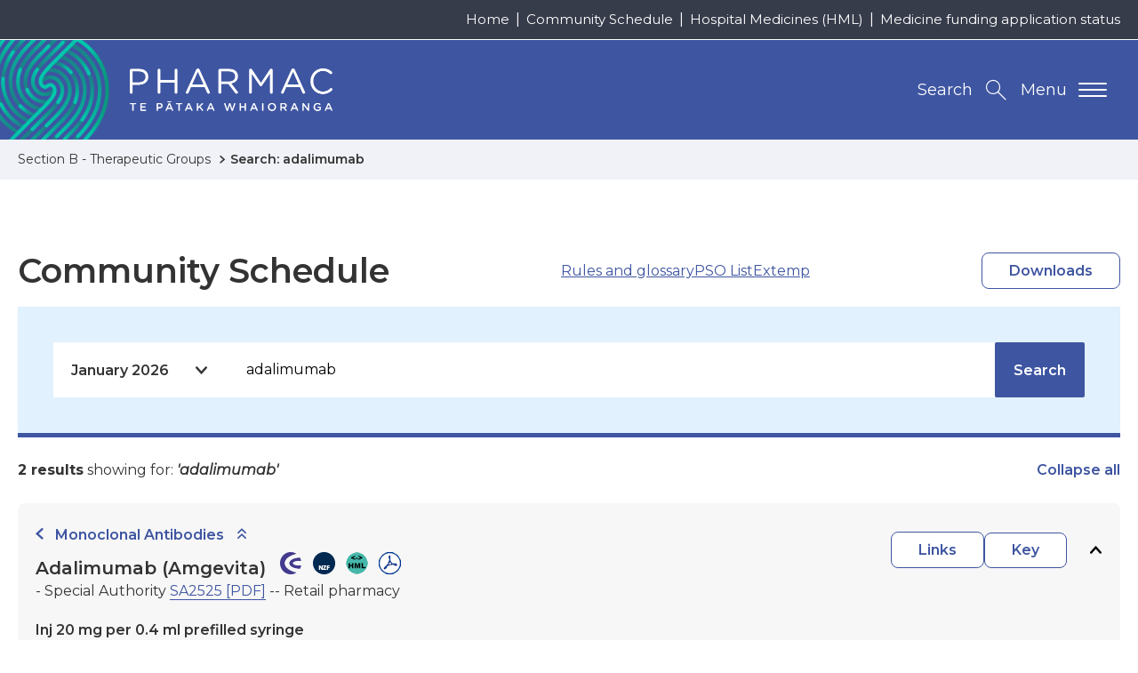

--- FILE ---
content_type: text/html; charset=UTF-8
request_url: https://schedule.pharmac.govt.nz/ScheduleOnline.php?edition=&osq=Adalimumab
body_size: 132735
content:
<!DOCTYPE html>
<html lang="en-NZ">
<head>
  
    
	<!-- Google Tag Manager -->
	<script>(function(w,d,s,l,i){w[l]=w[l]||[];w[l].push({'gtm.start':
	new Date().getTime(),event:'gtm.js'});var f=d.getElementsByTagName(s)[0],
	j=d.createElement(s),dl=l!='dataLayer'?'&l='+l:'';j.async=true;j.src=
	'https://www.googletagmanager.com/gtm.js?id='+i+dl;f.parentNode.insertBefore(j,f);
	})(window,document,'script','dataLayer','GTM-T7V5GQS');</script>
	<!-- End Google Tag Manager -->


  

  

  <meta name="version" content="build.number"/>
  <meta charset="utf-8" />
  <meta name="viewport" content="width=device-width, initial-scale=1, shrink-to-fit=no" />
  <meta http-equiv="x-ua-compatible" content="ie=edge" />

  

  <title>Schedule Online - Search: adalimumab</title>

  <link rel="canonical" href="https://schedule.pharmac.govt.nz/ScheduleOnline.php?edition=&amp;amp;osq=Adalimumab" />

  <meta name="description" content="Schedule Online - Search: adalimumab" />
  <meta name="author" content="Pharmac | Te Pātaka Whaioranga | NZ Government" />

  <!-- Dublin Core Metadata : http://dublincore.org/ -->
  <link rel="schema.dcterms" href="http://purl.org/dc/terms/" />
  <meta name="dcterms.title" content="Schedule Online - Search: adalimumab" />
  <meta name="dcterms.subject" content="Schedule Online - Search: adalimumab" />
  <meta name="dcterms.creator" content="Pharmac | Te Pātaka Whaioranga | NZ Government" />

  <!-- open graph meta data -->
  <meta property="og:title" content="Schedule Online - Search: adalimumab" />
  <meta property="og:site_name" content="Pharmac | Te Pātaka Whaioranga | NZ Government" />
  <meta property="og:url" content="https://schedule.pharmac.govt.nz/ScheduleOnline.php?edition=&amp;amp;osq=Adalimumab" />
  <meta property="og:description" content="Schedule Online - Search: adalimumab" />
  <meta property="og:image" content="https://www.pharmac.govt.nz/resources/img/default-social.jpg" />
  <meta property="og:type" content="website" />
  <meta property="og:locale" content="en_GB" />

  
  <meta name="twitter:card" content="summary" />
  <meta name="twitter:site" content="@pharmac" />
  <meta name="twitter:creator" content="@pharmac" />
  <meta name="twitter:title" content="Schedule Online - Search: adalimumab" />
  <meta name="twitter:description" content="Schedule Online - Search: adalimumab" />
  <meta name="twitter:url" content="https://schedule.pharmac.govt.nz/ScheduleOnline.php?edition=&amp;amp;osq=Adalimumab" />

  <link rel="icon" href="/resources/favicons/favicon.ico" />
<link rel="icon" type="image/png" href="/resources/favicons/favicon-16.png" sizes="16x16">
<link rel="icon" type="image/png" href="/resources/favicons/favicon-32.png" sizes="32x32">
<link rel="icon" type="image/png" href="/resources/favicons/favicon-96.png" sizes="96x96">
<link rel="icon" type="image/png" href="/resources/favicons/favicon-192.png" sizes="192x192">

<!-- See https://goo.gl/OOhYW5 -->
<link rel="manifest" crossorigin="use-credentials" href="/resources/favicons/site.webmanifest" />

<!-- See https://goo.gl/qRE0vM -->
<meta name="theme-color" content="#3e55a1" />

<!-- Add to homescreen for Chrome on Android. Fallback for site.webmanifest.json -->
<meta name="mobile-web-app-capable" content="yes" />
<meta name="application-name" content="Pharmac | Te Pātaka Whaioranga | NZ Government" />

<!-- Add to homescreen for Safari on iOS -->
<meta name="apple-mobile-web-app-capable" content="yes" />
<meta name="apple-mobile-web-app-status-bar-style" content="black-translucent" />
<meta name="apple-mobile-web-app-title" content="Pharmac | Te Pātaka Whaioranga | NZ Government" />
<link rel="mask-icon" href="/resources/favicons/safari-pinned-tab.svg" color="#3e55a1">

<!-- Homescreen icons -->
<link rel="apple-touch-icon" href="/resources/favicons/favicon-120.png"> 
<link rel="apple-touch-icon" sizes="180x180" href="/resources/favicons/favicon-180.png">
<link rel="apple-touch-icon" sizes="152x152" href="/resources/favicons/favicon-152.png">
<link rel="apple-touch-icon" sizes="167x167" href="/resources/favicons/favicon-167.png">

<!-- Tile icon for Windows 8 (144x144 + tile color) -->
<meta name="msapplication-TileImage" content="/resources/favicons/favicon-144.png" />
<meta name="msapplication-TileColor" content="#3e55a1" />
<meta name="msapplication-tap-highlight" content="no" />

<link rel="manifest" crossorigin="use-credentials" href="/resources/favicons/browserconfig.xml" />

  
	<script>
    (function(h,o,t,j,a,r){
      h.hj=h.hj||function(){(h.hj.q=h.hj.q||[]).push(arguments)};
      h._hjSettings={hjid:1604605,hjsv:6};
      a=o.getElementsByTagName('head')[0];
      r=o.createElement('script');r.async=1;
      r.src=t+h._hjSettings.hjid+j+h._hjSettings.hjsv;
      a.appendChild(r);
  	})(window,document,'https://static.hotjar.com/c/hotjar-','.js?sv=');
	</script>



  <!-- Performance tip: hint to the browser to start the handshake for the fonts site -->
  <link nonce="kUCx7ObP4lHDb2QN9RqFfkPtfgYXEW7q" rel="preconnect" href="https://fonts.googleapis.com/" crossorigin />
  <link nonce="kUCx7ObP4lHDb2QN9RqFfkPtfgYXEW7q" href="https://fonts.googleapis.com/css2?family=Montserrat:ital,wght@0,400;0,600;0,700;1,400&display=swap" rel="stylesheet">
<link rel="stylesheet" type="text/css" href="/resources/css/print.css" media="print">
<link rel="stylesheet" type="text/css" href="/resources/css/styles.css" media="screen">
      <link rel="stylesheet" type="text/css" href="/resources/css/schedule.css" media="screen" />
      <link rel="stylesheet" type="text/css" href="css/wwwtrs.css" />
      <script type="text/javascript" src="js/Utilities.js"></script>
</head>

<body itemscope itemtype="http://schema.org/WebPage" class="u-preload contentpage ">
	
	<!-- Google Tag Manager (noscript) -->
	<noscript><iframe src="https://www.googletagmanager.com/ns.html?id=GTM-T7V5GQS" height="0" width="0" style="display:none;visibility:hidden"></iframe></noscript>
	<!-- End Google Tag Manager (noscript) -->

	<div class="page-wrapper">
		<div class="page-wrapper--inner js-smoothscroll">
			<header class="header-main">
	<nav id="js-accessibility" class="nav-accessibility" aria-label="Skip Links">
  <ul>
    <li><a href="https://schedule.pharmac.govt.nz/ScheduleOnline.php?edition=&amp;amp;osq=Adalimumab#main" tabindex="0">Skip to main content</a></li>
    <li><a href="https://schedule.pharmac.govt.nz/ScheduleOnline.php?edition=&amp;amp;osq=Adalimumab#primary-nav">Skip to primary navigation</a></li>
  </ul>
</nav>

	
	<div class="header-utility-wrapper breakpoint-sm--hide">
  	<ul class="page-width header-utility">
	    
	      
	        <li class="breakpoint-md-min"><a href="https://www.pharmac.govt.nz/" >Home</a></li>
	      
	        <li class="breakpoint-md-min"><a href="https://schedule.pharmac.govt.nz/ScheduleOnline.php" rel=noreferrer target=_blank>Community Schedule</a></li>
	      
	        <li class="breakpoint-md-min"><a href="https://schedule.pharmac.govt.nz/HMLOnline.php" rel=noreferrer target=_blank>Hospital Medicines (HML)</a></li>
	      
	        <li class="breakpoint-md-min"><a href="https://connect.pharmac.govt.nz/apptracker/s/" rel=noreferrer target=_blank>Medicine funding application status</a></li>
	      
	    
    </ul>
  </div>


	<div class="page-width header-main-inner">
		<p class="header-logo">
			<a class="print-none u-site-logo" href="https://www.pharmac.govt.nz" title="Return to the Pharmac | Te Pātaka Whaioranga | NZ Government homepage. ">
				<img src="/resources/img/logos/logo-pharmac-alt.png" class="breakpoint-sm--max" alt="Pharmac - Te Pātaka Whaioranga. " />
				<img src="/resources/img/logos/logo-pharmac.png" class="breakpoint-sm--hide" alt="Pharmac - Te Pātaka Whaioranga. " />
			</a>
			<img class="u-print-only" src="/resources/img/logos/logo-pharmac-print.jpg" alt="Pharmac - Te Pātaka Whaioranga. " loading="lazy" />
		</p>
		<div class="header-btns print-none">
		  <button id="navMainTrigger" class="breakpoint-sm-nav--max nav-main-mobile-trigger" aria-controls="navMain" aria-label="Primary navigation toggle" aria-expanded="false">
		  	<span class="nav-main-mobile-text">Menu</span>
		    <span class="lines"></span>
		  </button>
			<button id="searchTrigger" class="js-search-trigger search-trigger" aria-controls="searchToggle" aria-expanded="false" title="Search the Pharmac | Te Pātaka Whaioranga | NZ Government website. "><span class="breakpoint-sm--hide">Search</span></button>
		</div>
	</div>

	<nav id="primary-nav" class="nav-main" aria-label="Primary navigation" data-currentrootpageid="">
  <div id="navMainWrapper" class="nav-main-wrapper page-width">
    <ul id="navMain" class="nav-main-lvl1" aria-labelledby="primary-nav" itemscope itemtype="http://www.schema.org/SiteNavigationElement">
      
        
          <li>
            <button id="parent-7925" data-pageid="7925" class="breakpoint-sm-nav--hide nav-main-trigger nav-main-lvl1-item " lang="en-NZ" aria-controls="subMenu-7925" aria-expanded="false">
              <span class="nav-title-secondary" lang="mi">Te Rārangi Rongoā</span>
              <span class="nav-title-main">Pharmaceutical Schedule</span>
            </button>
            <div class="breakpoint-sm-nav--max js-toggle-sub nav-main-split">
              <a href="https://www.pharmac.govt.nz/pharmaceutical-schedule" class="nav-main-lvl1-item" lang="en-NZ">
                <span lang="mi" class="nav-title-secondary">Te Rārangi Rongoā</span>
                Pharmaceutical Schedule
              </a>
              <button class="nav-item-toggle" aria-controls="subMenu-7925" aria-expanded="false">
                <span class="u-hidden-visually">Toggle child menu</span>
              </button>
            </div>
            
              <div id="subMenu-7925" class="nav-main-mega" aria-labelledby="parent-7925" aria-hidden="true" aria-expanded="false">
                <div class="page-width nav-main-mega-inner">
                  <div class="nav-main-mega-heading">
                    <p class="breakpoint-sm-nav--hide"><a href="https://www.pharmac.govt.nz/pharmaceutical-schedule" itemprop="url">Pharmaceutical Schedule</a></p>
                    <p itemprop="description">All funded medicines in New Zealand. </p>
                  </div>
                  <ul class="nav-main-lvl2 u-ie-grid-2">
                    
                      <li class="med-capsulesAndTablet">
    <div class="js-toggle-sub nav-main-split-sub lvl2 u-ie-grid-2" data-id="6973">
        <div>
            <p><a href="https://schedule.pharmac.govt.nz/ScheduleOnline.php" itemprop="url">Community Schedule</a></p>
            
        </div>
        
            <button class="nav-item-toggle breakpoint-sm-nav--max" aria-controls="subMenu-6973" aria-expanded="false">
                <span class="u-hidden-visually">Toggle child menu</span>
            </button>
        
    </div>

</li>
                    
                      <li class="med-pageAndPencil">
    <div class="js-toggle-sub nav-main-split-sub lvl2 u-ie-grid-2" data-id="6964">
        <div>
            <p><a href="https://www.pharmac.govt.nz/pharmaceutical-schedule/practitioners-supply-order-pso-previously-the-mpso-list" itemprop="url">Practitioners supply order (PSO)</a></p>
            
        </div>
        
    </div>

</li>
                    
                      <li class="med-pottleSyringeAndDropper">
    <div class="js-toggle-sub nav-main-split-sub lvl2 u-ie-grid-2" data-id="11017">
        <div>
            <p><a href="https://www.pharmac.govt.nz/pharmaceutical-schedule/extemporaneously-componded-products-and-galenicals" itemprop="url">Extemporaneously compounded products and galenicals</a></p>
            
        </div>
        
            <button class="nav-item-toggle breakpoint-sm-nav--max" aria-controls="subMenu-11017" aria-expanded="false">
                <span class="u-hidden-visually">Toggle child menu</span>
            </button>
        
    </div>

</li>
                    
                      <li class="med-doctor">
    <div class="js-toggle-sub nav-main-split-sub lvl2 u-ie-grid-2" data-id="355">
        <div>
            <p><a href="https://www.pharmac.govt.nz/pharmaceutical-schedule/hml-online-section-h" itemprop="url">Hospital Medicines (HML)</a></p>
            
        </div>
        
            <button class="nav-item-toggle breakpoint-sm-nav--max" aria-controls="subMenu-355" aria-expanded="false">
                <span class="u-hidden-visually">Toggle child menu</span>
            </button>
        
    </div>

</li>
                    
                      <li class="med-book">
    <div class="js-toggle-sub nav-main-split-sub lvl2 u-ie-grid-2" data-id="356">
        <div>
            <p><a href="https://www.pharmac.govt.nz/pharmaceutical-schedule/updates" itemprop="url">Schedule Updates</a></p>
            
        </div>
        
            <button class="nav-item-toggle breakpoint-sm-nav--max" aria-controls="subMenu-356" aria-expanded="false">
                <span class="u-hidden-visually">Toggle child menu</span>
            </button>
        
    </div>

</li>
                    
                      <li class="med-monitorWithHeartbeat">
    <div class="js-toggle-sub nav-main-split-sub lvl2 u-ie-grid-2" data-id="8442">
        <div>
            <p><a href="https://schedule.pharmac.govt.nz" itemprop="url">Schedule resources</a></p>
            
        </div>
        
    </div>

</li>
                    
                      <li class="med-tabletAndCapsule">
    <div class="js-toggle-sub nav-main-split-sub lvl2 u-ie-grid-2" data-id="9268">
        <div>
            <p><a href="https://www.pharmac.govt.nz/pharmaceutical-schedule/about-the-schedule" itemprop="url">About the Schedule </a></p>
            
        </div>
        
            <button class="nav-item-toggle breakpoint-sm-nav--max" aria-controls="subMenu-9268" aria-expanded="false">
                <span class="u-hidden-visually">Toggle child menu</span>
            </button>
        
    </div>

</li>
                    
                      <li class="med-clipboardAndBottle">
    <div class="js-toggle-sub nav-main-split-sub lvl2 u-ie-grid-2" data-id="3537">
        <div>
            <p><a href="https://www.pharmac.govt.nz/pharmaceutical-schedule/general-rules-section-a" itemprop="url">Rules of the Schedule</a></p>
            
        </div>
        
    </div>

</li>
                    
                      <li class="med-hospitalBuilding">
    <div class="js-toggle-sub nav-main-split-sub lvl2 u-ie-grid-2" data-id="7965">
        <div>
            <p><a href="https://www.pharmac.govt.nz/hospital-devices" itemprop="url">Hospital Medical Devices</a></p>
            
        </div>
        
    </div>

</li>
                    
                  </ul>
                </div>
              </div>
            
          </li>
        
          <li>
            <button id="parent-26" data-pageid="26" class="breakpoint-sm-nav--hide nav-main-trigger nav-main-lvl1-item " lang="en-NZ" aria-controls="subMenu-26" aria-expanded="false">
              <span class="nav-title-secondary" lang="mi">Te pūtea me ngā umanga rongoā</span>
              <span class="nav-title-main">Medicine funding and supply</span>
            </button>
            <div class="breakpoint-sm-nav--max js-toggle-sub nav-main-split">
              <a href="https://www.pharmac.govt.nz/medicine-funding-and-supply" class="nav-main-lvl1-item" lang="en-NZ">
                <span lang="mi" class="nav-title-secondary">Te pūtea me ngā umanga rongoā</span>
                Medicine funding and supply
              </a>
              <button class="nav-item-toggle" aria-controls="subMenu-26" aria-expanded="false">
                <span class="u-hidden-visually">Toggle child menu</span>
              </button>
            </div>
            
              <div id="subMenu-26" class="nav-main-mega" aria-labelledby="parent-26" aria-hidden="true" aria-expanded="false">
                <div class="page-width nav-main-mega-inner">
                  <div class="nav-main-mega-heading">
                    <p class="breakpoint-sm-nav--hide"><a href="https://www.pharmac.govt.nz/medicine-funding-and-supply" itemprop="url">Medicine funding and supply</a></p>
                    <p itemprop="description">Ask us to fund a medicine | Check changes to medicines | How do generics work?</p>
                  </div>
                  <ul class="nav-main-lvl2 u-ie-grid-2">
                    
                      <li class="med-pencil">
    <div class="js-toggle-sub nav-main-split-sub lvl2 u-ie-grid-2" data-id="7969">
        <div>
            <p><a href="https://www.pharmac.govt.nz/medicine-funding-and-supply/make-an-application" itemprop="url">Make an application</a></p>
            
        </div>
        
            <button class="nav-item-toggle breakpoint-sm-nav--max" aria-controls="subMenu-7969" aria-expanded="false">
                <span class="u-hidden-visually">Toggle child menu</span>
            </button>
        
    </div>

</li>
                    
                      <li class="med-noticeAndCapsule">
    <div class="js-toggle-sub nav-main-split-sub lvl2 u-ie-grid-2" data-id="7967">
        <div>
            <p><a href="https://www.pharmac.govt.nz/medicine-funding-and-supply/medicine-notices" itemprop="url">Medicine supply notices</a></p>
            <p itemprop="description">Brand changes, discontinuations and more.</p>
        </div>
        
    </div>

</li>
                    
                      <li class="med-processDiagram">
    <div class="js-toggle-sub nav-main-split-sub lvl2 u-ie-grid-2" data-id="7964">
        <div>
            <p><a href="https://www.pharmac.govt.nz/medicine-funding-and-supply/the-funding-process" itemprop="url">The funding process</a></p>
            
        </div>
        
            <button class="nav-item-toggle breakpoint-sm-nav--max" aria-controls="subMenu-7964" aria-expanded="false">
                <span class="u-hidden-visually">Toggle child menu</span>
            </button>
        
    </div>

</li>
                    
                      <li class="med-person">
    <div class="js-toggle-sub nav-main-split-sub lvl2 u-ie-grid-2" data-id="34">
        <div>
            <p><a href="https://www.pharmac.govt.nz/medicine-funding-and-supply/what-you-need-to-know-about-medicines" itemprop="url">What you need to know about medicines</a></p>
            
        </div>
        
            <button class="nav-item-toggle breakpoint-sm-nav--max" aria-controls="subMenu-34" aria-expanded="false">
                <span class="u-hidden-visually">Toggle child menu</span>
            </button>
        
    </div>

</li>
                    
                      <li class="med-clipboardMedical">
    <div class="js-toggle-sub nav-main-split-sub lvl2 u-ie-grid-2" data-id="7968">
        <div>
            <p><a href="https://www.pharmac.govt.nz/medicine-funding-and-supply/medicine-supply-management" itemprop="url">Medicine supply management</a></p>
            <p itemprop="description">Order condoms and nicotine replacement | About supply management </p>
        </div>
        
            <button class="nav-item-toggle breakpoint-sm-nav--max" aria-controls="subMenu-7968" aria-expanded="false">
                <span class="u-hidden-visually">Toggle child menu</span>
            </button>
        
    </div>

</li>
                    
                      <li class="med-capsulesAndTablet">
    <div class="js-toggle-sub nav-main-split-sub lvl2 u-ie-grid-2" data-id="15215">
        <div>
            <p><a href="https://www.pharmac.govt.nz/medicine-funding-and-supply/funding-cancer-medicines" itemprop="url">Progress to funding cancer and other medicines </a></p>
            
        </div>
        
    </div>

</li>
                    
                  </ul>
                </div>
              </div>
            
          </li>
        
          <li>
            <button id="parent-2582" data-pageid="2582" class="breakpoint-sm-nav--hide nav-main-trigger nav-main-lvl1-item " lang="en-NZ" aria-controls="subMenu-2582" aria-expanded="false">
              <span class="nav-title-secondary" lang="mi">Ngā pūrere hauora a te hōhipere</span>
              <span class="nav-title-main">Hospital medical devices</span>
            </button>
            <div class="breakpoint-sm-nav--max js-toggle-sub nav-main-split">
              <a href="https://www.pharmac.govt.nz/hospital-devices" class="nav-main-lvl1-item" lang="en-NZ">
                <span lang="mi" class="nav-title-secondary">Ngā pūrere hauora a te hōhipere</span>
                Hospital medical devices
              </a>
              <button class="nav-item-toggle" aria-controls="subMenu-2582" aria-expanded="false">
                <span class="u-hidden-visually">Toggle child menu</span>
              </button>
            </div>
            
              <div id="subMenu-2582" class="nav-main-mega" aria-labelledby="parent-2582" aria-hidden="true" aria-expanded="false">
                <div class="page-width nav-main-mega-inner">
                  <div class="nav-main-mega-heading">
                    <p class="breakpoint-sm-nav--hide"><a href="https://www.pharmac.govt.nz/hospital-devices" itemprop="url">Hospital medical devices</a></p>
                    
                  </div>
                  <ul class="nav-main-lvl2 u-ie-grid-2">
                    
                      <li class="med-hospitalBuilding">
    <div class="js-toggle-sub nav-main-split-sub lvl2 u-ie-grid-2" data-id="12954">
        <div>
            <p><a href="https://www.pharmac.govt.nz/hospital-devices/the-hospital-medical-devices-programme" itemprop="url">The hospital medical devices programme</a></p>
            
        </div>
        
    </div>

</li>
                    
                      <li class="med-checklistWithPencil">
    <div class="js-toggle-sub nav-main-split-sub lvl2 u-ie-grid-2" data-id="12957">
        <div>
            <p><a href="https://www.pharmac.govt.nz/hospital-devices/using-the-hospital-medical-devices-list" itemprop="url">Using the Hospital Medical Devices List</a></p>
            
        </div>
        
    </div>

</li>
                    
                      <li class="med-personMedical">
    <div class="js-toggle-sub nav-main-split-sub lvl2 u-ie-grid-2" data-id="12960">
        <div>
            <p><a href="https://www.pharmac.govt.nz/hospital-devices/getting-devices-onto-the-hospital-medical-devices-list" itemprop="url">Getting devices onto the Hospital Medical Devices List</a></p>
            
        </div>
        
            <button class="nav-item-toggle breakpoint-sm-nav--max" aria-controls="subMenu-12960" aria-expanded="false">
                <span class="u-hidden-visually">Toggle child menu</span>
            </button>
        
    </div>

</li>
                    
                      <li class="med-pottleSyringeAndDropper">
    <div class="js-toggle-sub nav-main-split-sub lvl2 u-ie-grid-2" data-id="2585">
        <div>
            <p><a href="https://www.pharmac.govt.nz/hospital-devices/whats-happening-in-each-category" itemprop="url">Category Information</a></p>
            <p itemprop="description">Medical devices we have contracted and the ones we&#039;re working on</p>
        </div>
        
            <button class="nav-item-toggle breakpoint-sm-nav--max" aria-controls="subMenu-2585" aria-expanded="false">
                <span class="u-hidden-visually">Toggle child menu</span>
            </button>
        
    </div>

</li>
                    
                      <li class="med-clipboardMedical">
    <div class="js-toggle-sub nav-main-split-sub lvl2 u-ie-grid-2" data-id="9388">
        <div>
            <p><a href="https://www.pharmac.govt.nz/hospital-devices/devices-list" itemprop="url">Hospital Medical Devices List</a></p>
            <p itemprop="description">Download the latest hospital medical devices schedule</p>
        </div>
        
    </div>

</li>
                    
                      <li class="med-tickInCircle">
    <div class="js-toggle-sub nav-main-split-sub lvl2 u-ie-grid-2" data-id="12966">
        <div>
            <p><a href="https://www.pharmac.govt.nz/hospital-devices/hospital-medical-device-supply-management" itemprop="url">Hospital medical device supply management</a></p>
            
        </div>
        
    </div>

</li>
                    
                      <li class="med-monitorWithHeartbeat">
    <div class="js-toggle-sub nav-main-split-sub lvl2 u-ie-grid-2" data-id="12963">
        <div>
            <p><a href="https://www.pharmac.govt.nz/hospital-devices/the-future-of-hospital-medical-device-management" itemprop="url">The future of hospital medical device management</a></p>
            
        </div>
        
            <button class="nav-item-toggle breakpoint-sm-nav--max" aria-controls="subMenu-12963" aria-expanded="false">
                <span class="u-hidden-visually">Toggle child menu</span>
            </button>
        
    </div>

</li>
                    
                      <li class="med-news">
    <div class="js-toggle-sub nav-main-split-sub lvl2 u-ie-grid-2" data-id="81">
        <div>
            <p><a href="https://www.pharmac.govt.nz/hospital-devices/device-advice" itemprop="url">Device Advice</a></p>
            <p itemprop="description">Read and subscribe to our devices newsletter</p>
        </div>
        
    </div>

</li>
                    
                  </ul>
                </div>
              </div>
            
          </li>
        
          <li>
            <button id="parent-8003" data-pageid="8003" class="breakpoint-sm-nav--hide nav-main-trigger nav-main-lvl1-item " lang="en-NZ" aria-controls="subMenu-8003" aria-expanded="false">
              <span class="nav-title-secondary" lang="mi">Ngā karere me ngā rauemi</span>
              <span class="nav-title-main">News and resources</span>
            </button>
            <div class="breakpoint-sm-nav--max js-toggle-sub nav-main-split">
              <a href="https://www.pharmac.govt.nz/news-and-resources" class="nav-main-lvl1-item" lang="en-NZ">
                <span lang="mi" class="nav-title-secondary">Ngā karere me ngā rauemi</span>
                News and resources
              </a>
              <button class="nav-item-toggle" aria-controls="subMenu-8003" aria-expanded="false">
                <span class="u-hidden-visually">Toggle child menu</span>
              </button>
            </div>
            
              <div id="subMenu-8003" class="nav-main-mega" aria-labelledby="parent-8003" aria-hidden="true" aria-expanded="false">
                <div class="page-width nav-main-mega-inner">
                  <div class="nav-main-mega-heading">
                    <p class="breakpoint-sm-nav--hide"><a href="https://www.pharmac.govt.nz/news-and-resources" itemprop="url">News and resources</a></p>
                    
                  </div>
                  <ul class="nav-main-lvl2 u-ie-grid-2">
                    
                      <li class="med-chatBubbles">
    <div class="js-toggle-sub nav-main-split-sub lvl2 u-ie-grid-2" data-id="7924">
        <div>
            <p><a href="https://www.pharmac.govt.nz/news-and-resources/consultations-and-decisions" itemprop="url">Consultations and decisions</a></p>
            <p itemprop="description">includes RFPs and tenders. </p>
        </div>
        
    </div>

</li>
                    
                      <li class="med-news">
    <div class="js-toggle-sub nav-main-split-sub lvl2 u-ie-grid-2" data-id="97">
        <div>
            <p><a href="https://www.pharmac.govt.nz/news-and-resources/news" itemprop="url">News, stories, and updates</a></p>
            
        </div>
        
    </div>

</li>
                    
                      <li class="med-clipboardAndBottle">
    <div class="js-toggle-sub nav-main-split-sub lvl2 u-ie-grid-2" data-id="8012">
        <div>
            <p><a href="https://www.pharmac.govt.nz/news-and-resources/official-information-act" itemprop="url">Official information releases</a></p>
            <p itemprop="description">How to make an OIA or Privacy Act request and find information Pharmac has already released.</p>
        </div>
        
            <button class="nav-item-toggle breakpoint-sm-nav--max" aria-controls="subMenu-8012" aria-expanded="false">
                <span class="u-hidden-visually">Toggle child menu</span>
            </button>
        
    </div>

</li>
                    
                      <li class="med-clipboardMedical">
    <div class="js-toggle-sub nav-main-split-sub lvl2 u-ie-grid-2" data-id="8010">
        <div>
            <p><a href="https://www.pharmac.govt.nz/news-and-resources/publications" itemprop="url">Publications and resources</a></p>
            
        </div>
        
            <button class="nav-item-toggle breakpoint-sm-nav--max" aria-controls="subMenu-8010" aria-expanded="false">
                <span class="u-hidden-visually">Toggle child menu</span>
            </button>
        
    </div>

</li>
                    
                      <li class="med-monitorWithHeartbeat">
    <div class="js-toggle-sub nav-main-split-sub lvl2 u-ie-grid-2" data-id="14358">
        <div>
            <p><a href="https://www.pharmac.govt.nz/news-and-resources/cgms-and-insulin-pumps" itemprop="url">Continuous glucose monitors (CGMs) and insulin pumps</a></p>
            <p itemprop="description">Funded from 1 October 2024 for eligible people. Find out who qualifies and what is funded.</p>
        </div>
        
            <button class="nav-item-toggle breakpoint-sm-nav--max" aria-controls="subMenu-14358" aria-expanded="false">
                <span class="u-hidden-visually">Toggle child menu</span>
            </button>
        
    </div>

</li>
                    
                      <li class="med-monitorMedical">
    <div class="js-toggle-sub nav-main-split-sub lvl2 u-ie-grid-2" data-id="7174">
        <div>
            <p><a href="https://www.pharmac.govt.nz/news-and-resources/covid19" itemprop="url">COVID-19</a></p>
            
        </div>
        
            <button class="nav-item-toggle breakpoint-sm-nav--max" aria-controls="subMenu-7174" aria-expanded="false">
                <span class="u-hidden-visually">Toggle child menu</span>
            </button>
        
    </div>

</li>
                    
                      <li class="med-monitorWithHeartbeat">
    <div class="js-toggle-sub nav-main-split-sub lvl2 u-ie-grid-2" data-id="8041">
        <div>
            <p><a href="https://www.pharmac.govt.nz/news-and-resources/research" itemprop="url">Pharmac&#039;s research</a></p>
            
        </div>
        
            <button class="nav-item-toggle breakpoint-sm-nav--max" aria-controls="subMenu-8041" aria-expanded="false">
                <span class="u-hidden-visually">Toggle child menu</span>
            </button>
        
    </div>

</li>
                    
                  </ul>
                </div>
              </div>
            
          </li>
        
          <li>
            <button id="parent-7" data-pageid="7" class="breakpoint-sm-nav--hide nav-main-trigger nav-main-lvl1-item" lang="en-NZ" aria-controls="subMenu-7" aria-expanded="false">
              <span class="nav-title-secondary" lang="mi">Mō </span>
              <span class="nav-title-main">About</span>
            </button>
            <div class="breakpoint-sm-nav--max js-toggle-sub nav-main-split">
              <a href="https://www.pharmac.govt.nz/about" class="nav-main-lvl1-item" lang="en-NZ">
                <span lang="mi" class="nav-title-secondary">Mō </span>
                About
              </a>
              <button class="nav-item-toggle" aria-controls="subMenu-7" aria-expanded="false">
                <span class="u-hidden-visually">Toggle child menu</span>
              </button>
            </div>
            
              <div id="subMenu-7" class="nav-main-mega" aria-labelledby="parent-7" aria-hidden="true" aria-expanded="false">
                <div class="page-width nav-main-mega-inner">
                  <div class="nav-main-mega-heading">
                    <p class="breakpoint-sm-nav--hide"><a href="https://www.pharmac.govt.nz/about" itemprop="url">About</a></p>
                    
                  </div>
                  <ul class="nav-main-lvl2 u-ie-grid-2">
                    
                      <li class="med-book">
    <div class="js-toggle-sub nav-main-split-sub lvl2 u-ie-grid-2" data-id="1513">
        <div>
            <p><a href="https://www.pharmac.govt.nz/about/our-strategic-direction" itemprop="url">Strategic Direction</a></p>
            <p itemprop="description">Our plan to deliver the best health outcomes for New Zealanders</p>
        </div>
        
            <button class="nav-item-toggle breakpoint-sm-nav--max" aria-controls="subMenu-1513" aria-expanded="false">
                <span class="u-hidden-visually">Toggle child menu</span>
            </button>
        
    </div>

</li>
                    
                      <li class="med-pageAndPencil">
    <div class="js-toggle-sub nav-main-split-sub lvl2 u-ie-grid-2" data-id="15525">
        <div>
            <p><a href="https://www.pharmac.govt.nz/about/reset-programme" itemprop="url">Reset programme</a></p>
            
        </div>
        
            <button class="nav-item-toggle breakpoint-sm-nav--max" aria-controls="subMenu-15525" aria-expanded="false">
                <span class="u-hidden-visually">Toggle child menu</span>
            </button>
        
    </div>

</li>
                    
                      <li class="med-bottleAndCapsule">
    <div class="js-toggle-sub nav-main-split-sub lvl2 u-ie-grid-2" data-id="7994">
        <div>
            <p><a href="https://www.pharmac.govt.nz/about/what-we-do" itemprop="url">What we do</a></p>
            
        </div>
        
            <button class="nav-item-toggle breakpoint-sm-nav--max" aria-controls="subMenu-7994" aria-expanded="false">
                <span class="u-hidden-visually">Toggle child menu</span>
            </button>
        
    </div>

</li>
                    
                      <li class="med-threePeople">
    <div class="js-toggle-sub nav-main-split-sub lvl2 u-ie-grid-2" data-id="7995">
        <div>
            <p><a href="https://www.pharmac.govt.nz/about/who-are-we" itemprop="url">Who we are</a></p>
            
        </div>
        
            <button class="nav-item-toggle breakpoint-sm-nav--max" aria-controls="subMenu-7995" aria-expanded="false">
                <span class="u-hidden-visually">Toggle child menu</span>
            </button>
        
    </div>

</li>
                    
                      <li class="med-doctor">
    <div class="js-toggle-sub nav-main-split-sub lvl2 u-ie-grid-2" data-id="19">
        <div>
            <p><a href="https://www.pharmac.govt.nz/about/expert-advice" itemprop="url">How we get advice</a></p>
            <p itemprop="description">Advice we seek to make decisions</p>
        </div>
        
            <button class="nav-item-toggle breakpoint-sm-nav--max" aria-controls="subMenu-19" aria-expanded="false">
                <span class="u-hidden-visually">Toggle child menu</span>
            </button>
        
    </div>

</li>
                    
                      <li class="med-pharmacist">
    <div class="js-toggle-sub nav-main-split-sub lvl2 u-ie-grid-2" data-id="5215">
        <div>
            <p><a href="https://www.pharmac.govt.nz/about/careers-at-pharmac" itemprop="url">Working at Pharmac</a></p>
            <p itemprop="description">Explore current vacancies</p>
        </div>
        
            <button class="nav-item-toggle breakpoint-sm-nav--max" aria-controls="subMenu-5215" aria-expanded="false">
                <span class="u-hidden-visually">Toggle child menu</span>
            </button>
        
    </div>

</li>
                    
                      <li class="med-phone">
    <div class="js-toggle-sub nav-main-split-sub lvl2 u-ie-grid-2" data-id="120">
        <div>
            <p><a href="https://www.pharmac.govt.nz/about/contact" itemprop="url">Contact us</a></p>
            <p itemprop="description">How to get in touch</p>
        </div>
        
            <button class="nav-item-toggle breakpoint-sm-nav--max" aria-controls="subMenu-120" aria-expanded="false">
                <span class="u-hidden-visually">Toggle child menu</span>
            </button>
        
    </div>

</li>
                    
                  </ul>
                </div>
              </div>
            
          </li>
        
      
    </ul>
  </div>
</nav>


	<div id="searchToggle" class="search-container search-toggle print-none" aria-expanded="false" aria-hidden="true" aria-labelledby="searchTrigger">

	<div class="breakpoint-sm--max">
		<div class="page-width search-input">
			<div id="bannerMobileSearchApp" class="banner-search-app" data-appData="{&quot;JSONString&quot;:[{&quot;ID&quot;:44982,&quot;Title&quot;:&quot;Abacavir &quot;,&quot;Synonyms&quot;:&quot;Ziagen&quot;},{&quot;ID&quot;:44985,&quot;Title&quot;:&quot;Abacavir  with lamivudine&quot;,&quot;Synonyms&quot;:&quot;Abacavir\/Lamivudine Viatris&quot;},{&quot;ID&quot;:44988,&quot;Title&quot;:&quot;Abiraterone acetate&quot;,&quot;Synonyms&quot;:&quot;Zytiga&quot;},{&quot;ID&quot;:44991,&quot;Title&quot;:&quot;Acarbose&quot;,&quot;Synonyms&quot;:&quot;Accarb&quot;},{&quot;ID&quot;:44994,&quot;Title&quot;:&quot;Acetazolamide&quot;,&quot;Synonyms&quot;:&quot;Diamox&quot;},{&quot;ID&quot;:44997,&quot;Title&quot;:&quot;Acetic acid with hydroxyquinoline and ricinoleic acid&quot;,&quot;Synonyms&quot;:&quot;Aci-Jel&quot;},{&quot;ID&quot;:45000,&quot;Title&quot;:&quot;Acetylcysteine&quot;,&quot;Synonyms&quot;:&quot;Martindale Pharma&quot;},{&quot;ID&quot;:45003,&quot;Title&quot;:&quot;Aciclovir&quot;,&quot;Synonyms&quot;:&quot;ViruPOS&quot;},{&quot;ID&quot;:45006,&quot;Title&quot;:&quot;Aciclovir&quot;,&quot;Synonyms&quot;:&quot;Lovir&quot;},{&quot;ID&quot;:45009,&quot;Title&quot;:&quot;Acipimox&quot;,&quot;Synonyms&quot;:&quot;Olbetam&quot;},{&quot;ID&quot;:45012,&quot;Title&quot;:&quot;Acitretin&quot;,&quot;Synonyms&quot;:&quot;Novatretin&quot;},{&quot;ID&quot;:45015,&quot;Title&quot;:&quot;Adalimumab&quot;,&quot;Synonyms&quot;:&quot;Amgevita, Humira, HumiraPen&quot;},{&quot;ID&quot;:45018,&quot;Title&quot;:&quot;Adapalene&quot;,&quot;Synonyms&quot;:&quot;Differin&quot;},{&quot;ID&quot;:45021,&quot;Title&quot;:&quot;Adrenaline&quot;,&quot;Synonyms&quot;:&quot;Hospira, Epipen, Epipen Jr&quot;},{&quot;ID&quot;:45024,&quot;Title&quot;:&quot;Adrenaline&quot;,&quot;Synonyms&quot;:&quot;Epipen&quot;},{&quot;ID&quot;:45027,&quot;Title&quot;:&quot;Aflibercept&quot;,&quot;Synonyms&quot;:&quot;Eylea&quot;},{&quot;ID&quot;:45030,&quot;Title&quot;:&quot;Albendazole&quot;,&quot;Synonyms&quot;:&quot;Eskazole&quot;},{&quot;ID&quot;:45033,&quot;Title&quot;:&quot;Alectinib&quot;,&quot;Synonyms&quot;:&quot;Alecensa&quot;},{&quot;ID&quot;:45036,&quot;Title&quot;:&quot;Alendronate sodium&quot;,&quot;Synonyms&quot;:&quot;Fosamax&quot;},{&quot;ID&quot;:45039,&quot;Title&quot;:&quot;Alendronate sodium with colecalciferol&quot;,&quot;Synonyms&quot;:&quot;Fosamax Plus&quot;},{&quot;ID&quot;:45042,&quot;Title&quot;:&quot;Alfacalcidol&quot;,&quot;Synonyms&quot;:&quot;One-Alpha&quot;},{&quot;ID&quot;:45045,&quot;Title&quot;:&quot;Alginic acid&quot;,&quot;Synonyms&quot;:&quot;Gaviscon Infant&quot;},{&quot;ID&quot;:45048,&quot;Title&quot;:&quot;Alglucosidase alfa&quot;,&quot;Synonyms&quot;:&quot;Myozyme&quot;},{&quot;ID&quot;:45051,&quot;Title&quot;:&quot;Allopurinol&quot;,&quot;Synonyms&quot;:&quot;DP-Allopurinol&quot;},{&quot;ID&quot;:45054,&quot;Title&quot;:&quot;Aluminium hydroxide&quot;,&quot;Synonyms&quot;:&quot;Alu-Tab&quot;},{&quot;ID&quot;:45057,&quot;Title&quot;:&quot;Amantadine &quot;,&quot;Synonyms&quot;:&quot;Symmetrel&quot;},{&quot;ID&quot;:45060,&quot;Title&quot;:&quot;Ambrisentan&quot;,&quot;Synonyms&quot;:null},{&quot;ID&quot;:45063,&quot;Title&quot;:&quot;Amiloride &quot;,&quot;Synonyms&quot;:&quot;Biomed&quot;},{&quot;ID&quot;:45066,&quot;Title&quot;:&quot;Amiloride  with furosemide&quot;,&quot;Synonyms&quot;:&quot;Frumil&quot;},{&quot;ID&quot;:45069,&quot;Title&quot;:&quot;Amiloride  with hydrochlorothiazide&quot;,&quot;Synonyms&quot;:&quot;Moduretic&quot;},{&quot;ID&quot;:45072,&quot;Title&quot;:&quot;Amino acid formula&quot;,&quot;Synonyms&quot;:&quot;Alfamino Junior, Alfamino Jr, Elecare, Elecare LCP, Neocate Gold, Neocate Junior, Neocate SYNEO&quot;},{&quot;ID&quot;:45075,&quot;Title&quot;:&quot;Amino acid formula without methionine&quot;,&quot;Synonyms&quot;:&quot;XMET Maxamum&quot;},{&quot;ID&quot;:45078,&quot;Title&quot;:&quot;Amino acid formula without phenylalanine&quot;,&quot;Synonyms&quot;:&quot;PKU Anamix Infant, XP Maxamum, PKU Anamix Junior LQ, Easiphen liquid, PKU Lophlex, PKU Anamix, Phlexy 10&quot;},{&quot;ID&quot;:45081,&quot;Title&quot;:&quot;Amino acid formula without valine, leucine and isoleucine&quot;,&quot;Synonyms&quot;:&quot;MSUD Maxamum&quot;},{&quot;ID&quot;:45084,&quot;Title&quot;:&quot;Aminophylline&quot;,&quot;Synonyms&quot;:&quot;DBL Aminophylline&quot;},{&quot;ID&quot;:45087,&quot;Title&quot;:&quot;Amiodarone &quot;,&quot;Synonyms&quot;:&quot;Cordarone-X, Aratac, Max Health&quot;},{&quot;ID&quot;:45090,&quot;Title&quot;:&quot;Amisulpride&quot;,&quot;Synonyms&quot;:&quot;Sulprix&quot;},{&quot;ID&quot;:45093,&quot;Title&quot;:&quot;Amitriptyline&quot;,&quot;Synonyms&quot;:null},{&quot;ID&quot;:45096,&quot;Title&quot;:&quot;Amlodipine&quot;,&quot;Synonyms&quot;:&quot;Vasorex&quot;},{&quot;ID&quot;:45099,&quot;Title&quot;:&quot;Amorolfine&quot;,&quot;Synonyms&quot;:&quot;MycoNail&quot;},{&quot;ID&quot;:45102,&quot;Title&quot;:&quot;Amoxicillin&quot;,&quot;Synonyms&quot;:&quot;Alphamox, Ibiamox&quot;},{&quot;ID&quot;:45105,&quot;Title&quot;:&quot;Amoxicillin with clavulanic acid&quot;,&quot;Synonyms&quot;:&quot;Augmentin, Curam, Curam Duo&quot;},{&quot;ID&quot;:45108,&quot;Title&quot;:&quot;Amphotericin B&quot;,&quot;Synonyms&quot;:&quot;Fungilin&quot;},{&quot;ID&quot;:45111,&quot;Title&quot;:&quot;Amsacrine&quot;,&quot;Synonyms&quot;:&quot;AmsaLyo, Amsidine&quot;},{&quot;ID&quot;:45114,&quot;Title&quot;:&quot;Anagrelide &quot;,&quot;Synonyms&quot;:&quot;Agrylin&quot;},{&quot;ID&quot;:45117,&quot;Title&quot;:&quot;Anastrozole&quot;,&quot;Synonyms&quot;:&quot;Anatrole&quot;},{&quot;ID&quot;:45120,&quot;Title&quot;:&quot;Antithymocyte globulin (equine)&quot;,&quot;Synonyms&quot;:&quot;ATGAM&quot;},{&quot;ID&quot;:45123,&quot;Title&quot;:&quot;Apomorphine &quot;,&quot;Synonyms&quot;:&quot;Movapo&quot;},{&quot;ID&quot;:45126,&quot;Title&quot;:&quot;Aprepitant&quot;,&quot;Synonyms&quot;:&quot;Emend Tri-Pack&quot;},{&quot;ID&quot;:45129,&quot;Title&quot;:&quot;Aqueous cream&quot;,&quot;Synonyms&quot;:&quot;Evara, GEM, healthE&quot;},{&quot;ID&quot;:45132,&quot;Title&quot;:&quot;Arginine&quot;,&quot;Synonyms&quot;:null},{&quot;ID&quot;:45135,&quot;Title&quot;:&quot;Aripiprazole&quot;,&quot;Synonyms&quot;:null},{&quot;ID&quot;:45138,&quot;Title&quot;:&quot;Aripiprazole&quot;,&quot;Synonyms&quot;:null},{&quot;ID&quot;:45141,&quot;Title&quot;:&quot;Arsenic trioxide&quot;,&quot;Synonyms&quot;:&quot;Phenasen, Baxter&quot;},{&quot;ID&quot;:45144,&quot;Title&quot;:&quot;Ascorbic acid&quot;,&quot;Synonyms&quot;:&quot;Cvite&quot;},{&quot;ID&quot;:45147,&quot;Title&quot;:&quot;Aspirin&quot;,&quot;Synonyms&quot;:null},{&quot;ID&quot;:45150,&quot;Title&quot;:&quot;Atazanavir &quot;,&quot;Synonyms&quot;:null},{&quot;ID&quot;:45153,&quot;Title&quot;:&quot;Atenolol&quot;,&quot;Synonyms&quot;:null},{&quot;ID&quot;:45156,&quot;Title&quot;:&quot;Atezolizumab&quot;,&quot;Synonyms&quot;:null},{&quot;ID&quot;:45159,&quot;Title&quot;:&quot;Atomoxetine&quot;,&quot;Synonyms&quot;:null},{&quot;ID&quot;:45162,&quot;Title&quot;:&quot;Atorvastatin&quot;,&quot;Synonyms&quot;:&quot;Lorstat&quot;},{&quot;ID&quot;:45165,&quot;Title&quot;:&quot;Atropine &quot;,&quot;Synonyms&quot;:&quot;Martindale, Atorpt&quot;},{&quot;ID&quot;:45168,&quot;Title&quot;:&quot;Azacitidine&quot;,&quot;Synonyms&quot;:null},{&quot;ID&quot;:45171,&quot;Title&quot;:&quot;Azathioprine&quot;,&quot;Synonyms&quot;:&quot;Azamun&quot;},{&quot;ID&quot;:45174,&quot;Title&quot;:&quot;Azithromycin&quot;,&quot;Synonyms&quot;:&quot;Zithromax&quot;},{&quot;ID&quot;:45177,&quot;Title&quot;:&quot;Azithromycin&quot;,&quot;Synonyms&quot;:null},{&quot;ID&quot;:45180,&quot;Title&quot;:&quot;Bacillus Calmette-Guerin (BCG) vaccine&quot;,&quot;Synonyms&quot;:&quot;OncoTICE, SII-Onco-BCG, BCG Vaccine&quot;},{&quot;ID&quot;:45183,&quot;Title&quot;:&quot;Baclofen&quot;,&quot;Synonyms&quot;:null},{&quot;ID&quot;:45186,&quot;Title&quot;:&quot;Beclomethasone dipropionate&quot;,&quot;Synonyms&quot;:&quot;Qvar, Beclazone&quot;},{&quot;ID&quot;:45189,&quot;Title&quot;:&quot;Bedaquiline&quot;,&quot;Synonyms&quot;:&quot;Sirturo&quot;},{&quot;ID&quot;:45192,&quot;Title&quot;:&quot;Bee venom allergy treatment&quot;,&quot;Synonyms&quot;:&quot;VENOX, Albey, Venomil, Hymenoptera&quot;},{&quot;ID&quot;:45195,&quot;Title&quot;:&quot;Bendamustine &quot;,&quot;Synonyms&quot;:&quot;Ribomustin&quot;},{&quot;ID&quot;:45198,&quot;Title&quot;:&quot;Bendroflumethiazide [Bendrofluazide]&quot;,&quot;Synonyms&quot;:null},{&quot;ID&quot;:45201,&quot;Title&quot;:&quot;Benralizumab&quot;,&quot;Synonyms&quot;:&quot;Fasenra&quot;},{&quot;ID&quot;:45204,&quot;Title&quot;:&quot;Benzathine benzylpenicillin&quot;,&quot;Synonyms&quot;:&quot;Bicillin LA&quot;},{&quot;ID&quot;:45207,&quot;Title&quot;:&quot;Benzatropine mesylate&quot;,&quot;Synonyms&quot;:&quot;Phebra, Benztrop&quot;},{&quot;ID&quot;:45210,&quot;Title&quot;:&quot;Benzbromarone&quot;,&quot;Synonyms&quot;:&quot;Desuric, Urinorm, Narcaricin mite&quot;},{&quot;ID&quot;:45213,&quot;Title&quot;:&quot;Benzydamine &quot;,&quot;Synonyms&quot;:&quot;Difflam&quot;},{&quot;ID&quot;:45216,&quot;Title&quot;:&quot;Benzylpenicillin sodium [Penicillin G]&quot;,&quot;Synonyms&quot;:null},{&quot;ID&quot;:45219,&quot;Title&quot;:&quot;Betahistine di&quot;,&quot;Synonyms&quot;:&quot;Serc&quot;},{&quot;ID&quot;:45222,&quot;Title&quot;:&quot;Betaine&quot;,&quot;Synonyms&quot;:&quot;Cystadane&quot;},{&quot;ID&quot;:45225,&quot;Title&quot;:&quot;Betamethasone dipropionate&quot;,&quot;Synonyms&quot;:&quot;Diprosone&quot;},{&quot;ID&quot;:45228,&quot;Title&quot;:&quot;Betamethasone dipropionate with calcipotriol&quot;,&quot;Synonyms&quot;:&quot;Daivobet, Enstilar&quot;},{&quot;ID&quot;:45231,&quot;Title&quot;:&quot;Betamethasone sodium phosphate with betamethasone acetate&quot;,&quot;Synonyms&quot;:&quot;Celestone Chronodose&quot;},{&quot;ID&quot;:45234,&quot;Title&quot;:&quot;Betamethasone valerate&quot;,&quot;Synonyms&quot;:&quot;Beta Cream, Betnovate, Beta Scalp, Beta Ointment&quot;},{&quot;ID&quot;:45237,&quot;Title&quot;:&quot;Betamethasone valerate with sodium fusidate [fusidic acid]&quot;,&quot;Synonyms&quot;:&quot;Fucicort&quot;},{&quot;ID&quot;:45240,&quot;Title&quot;:&quot;Betaxolol&quot;,&quot;Synonyms&quot;:&quot;Betoptic&quot;},{&quot;ID&quot;:45243,&quot;Title&quot;:&quot;Bezafibrate&quot;,&quot;Synonyms&quot;:&quot;Bezalip&quot;},{&quot;ID&quot;:45246,&quot;Title&quot;:&quot;Bicalutamide&quot;,&quot;Synonyms&quot;:&quot;Binarex&quot;},{&quot;ID&quot;:45249,&quot;Title&quot;:&quot;Bimatoprost&quot;,&quot;Synonyms&quot;:null},{&quot;ID&quot;:45252,&quot;Title&quot;:&quot;Bisacodyl&quot;,&quot;Synonyms&quot;:&quot;Lax-Suppositories&quot;},{&quot;ID&quot;:45255,&quot;Title&quot;:&quot;Bisoprolol fumarate&quot;,&quot;Synonyms&quot;:&quot;Bisoprolol&quot;},{&quot;ID&quot;:45258,&quot;Title&quot;:&quot;Bleomycin &quot;,&quot;Synonyms&quot;:null},{&quot;ID&quot;:45261,&quot;Title&quot;:&quot;Blood glucose diagnostic test meter&quot;,&quot;Synonyms&quot;:&quot;CareSens N, CareSens N Pop, CareSens N Premier&quot;},{&quot;ID&quot;:45264,&quot;Title&quot;:&quot;Blood glucose diagnostic test strip&quot;,&quot;Synonyms&quot;:&quot;CareSens N, CareSens PRO&quot;},{&quot;ID&quot;:45267,&quot;Title&quot;:&quot;Blood glucose test strips (visually impaired)&quot;,&quot;Synonyms&quot;:&quot;SensoCard&quot;},{&quot;ID&quot;:45270,&quot;Title&quot;:&quot;Blood Ketone Diagnostic Test Strip&quot;,&quot;Synonyms&quot;:&quot;KetoSens&quot;},{&quot;ID&quot;:45273,&quot;Title&quot;:&quot;Bortezomib&quot;,&quot;Synonyms&quot;:null},{&quot;ID&quot;:45276,&quot;Title&quot;:&quot;Bosentan&quot;,&quot;Synonyms&quot;:null},{&quot;ID&quot;:45279,&quot;Title&quot;:&quot;Brimonidine tartrate&quot;,&quot;Synonyms&quot;:null},{&quot;ID&quot;:45282,&quot;Title&quot;:&quot;Brimonidine tartrate with timolol maleate&quot;,&quot;Synonyms&quot;:&quot;Combigan&quot;},{&quot;ID&quot;:45285,&quot;Title&quot;:&quot;Brinzolamide&quot;,&quot;Synonyms&quot;:&quot;Azopt&quot;},{&quot;ID&quot;:45288,&quot;Title&quot;:&quot;Budesonide&quot;,&quot;Synonyms&quot;:&quot;Entocort CIR, Pulmicort Turbuhaler, SteroClear&quot;},{&quot;ID&quot;:45291,&quot;Title&quot;:&quot;Budesonide with eformoterol&quot;,&quot;Synonyms&quot;:&quot;DuoResp Spiromax, Symbicort Turbuhaler, Vannair&quot;},{&quot;ID&quot;:45294,&quot;Title&quot;:&quot;Bumetanide&quot;,&quot;Synonyms&quot;:&quot;Burinex&quot;},{&quot;ID&quot;:45297,&quot;Title&quot;:&quot;Buprenorphine with naloxone&quot;,&quot;Synonyms&quot;:null},{&quot;ID&quot;:45300,&quot;Title&quot;:&quot;Bupropion &quot;,&quot;Synonyms&quot;:&quot;Zyban&quot;},{&quot;ID&quot;:45303,&quot;Title&quot;:&quot;Buspirone &quot;,&quot;Synonyms&quot;:null},{&quot;ID&quot;:45306,&quot;Title&quot;:&quot;Busulfan&quot;,&quot;Synonyms&quot;:&quot;Myleran&quot;},{&quot;ID&quot;:45309,&quot;Title&quot;:&quot;Cabergoline&quot;,&quot;Synonyms&quot;:&quot;Dostinex&quot;},{&quot;ID&quot;:45312,&quot;Title&quot;:&quot;Caffeine citrate&quot;,&quot;Synonyms&quot;:null},{&quot;ID&quot;:45315,&quot;Title&quot;:&quot;Calamine&quot;,&quot;Synonyms&quot;:null},{&quot;ID&quot;:45318,&quot;Title&quot;:&quot;Calcipotriol&quot;,&quot;Synonyms&quot;:&quot;Daivonex&quot;},{&quot;ID&quot;:45321,&quot;Title&quot;:&quot;Calcitonin&quot;,&quot;Synonyms&quot;:&quot;Miacalcic&quot;},{&quot;ID&quot;:45324,&quot;Title&quot;:&quot;Calcitriol&quot;,&quot;Synonyms&quot;:&quot;Calcitriol-AFT&quot;},{&quot;ID&quot;:45327,&quot;Title&quot;:&quot;Calcium carbonate&quot;,&quot;Synonyms&quot;:&quot;Roxane, Calci-Tab&quot;},{&quot;ID&quot;:45330,&quot;Title&quot;:&quot;Calcium folinate&quot;,&quot;Synonyms&quot;:null},{&quot;ID&quot;:45333,&quot;Title&quot;:&quot;Calcium gluconate&quot;,&quot;Synonyms&quot;:&quot;Max Health&quot;},{&quot;ID&quot;:45336,&quot;Title&quot;:&quot;Calcium polystyrene sulphonate&quot;,&quot;Synonyms&quot;:&quot;Calcium Resonium&quot;},{&quot;ID&quot;:45339,&quot;Title&quot;:&quot;Candesartan cilexetil&quot;,&quot;Synonyms&quot;:&quot;Candestar&quot;},{&quot;ID&quot;:45342,&quot;Title&quot;:&quot;Candesartan cilexetil with hydrochlorothiazide&quot;,&quot;Synonyms&quot;:null},{&quot;ID&quot;:45345,&quot;Title&quot;:&quot;Capecitabine&quot;,&quot;Synonyms&quot;:&quot;Capercit&quot;},{&quot;ID&quot;:45348,&quot;Title&quot;:&quot;Capsaicin&quot;,&quot;Synonyms&quot;:&quot;Zostrix, Rugby Capsaicin&quot;},{&quot;ID&quot;:45351,&quot;Title&quot;:&quot;Captopril&quot;,&quot;Synonyms&quot;:&quot;Capoten&quot;},{&quot;ID&quot;:45354,&quot;Title&quot;:&quot;Carbamazepine&quot;,&quot;Synonyms&quot;:&quot;Tegretol&quot;},{&quot;ID&quot;:45357,&quot;Title&quot;:&quot;Carbimazole&quot;,&quot;Synonyms&quot;:&quot;Neo-Mercazole&quot;},{&quot;ID&quot;:45360,&quot;Title&quot;:&quot;Carbohydrate and fat supplement&quot;,&quot;Synonyms&quot;:&quot;Duocal Super Soluble Powder&quot;},{&quot;ID&quot;:45363,&quot;Title&quot;:&quot;Carbohydrate supplement&quot;,&quot;Synonyms&quot;:&quot;Polycal&quot;},{&quot;ID&quot;:45366,&quot;Title&quot;:&quot;Carbomer&quot;,&quot;Synonyms&quot;:&quot;Poly-Gel&quot;},{&quot;ID&quot;:45369,&quot;Title&quot;:&quot;Carboplatin&quot;,&quot;Synonyms&quot;:null},{&quot;ID&quot;:45372,&quot;Title&quot;:&quot;Carmellose sodium with gelatin and pectin&quot;,&quot;Synonyms&quot;:&quot;Orabase&quot;},{&quot;ID&quot;:45375,&quot;Title&quot;:&quot;Carmellose sodium with gelatin and pectin&quot;,&quot;Synonyms&quot;:&quot;Stomahesive&quot;},{&quot;ID&quot;:45378,&quot;Title&quot;:&quot;Carmustine&quot;,&quot;Synonyms&quot;:null},{&quot;ID&quot;:45381,&quot;Title&quot;:&quot;Carvedilol&quot;,&quot;Synonyms&quot;:null},{&quot;ID&quot;:45384,&quot;Title&quot;:&quot;Casirivimab and imdevimab&quot;,&quot;Synonyms&quot;:&quot;Ronapreve&quot;},{&quot;ID&quot;:45387,&quot;Title&quot;:&quot;Cefaclor monohydrate&quot;,&quot;Synonyms&quot;:null},{&quot;ID&quot;:45390,&quot;Title&quot;:&quot;Cefalexin&quot;,&quot;Synonyms&quot;:null},{&quot;ID&quot;:45393,&quot;Title&quot;:&quot;Cefazolin&quot;,&quot;Synonyms&quot;:null},{&quot;ID&quot;:45396,&quot;Title&quot;:&quot;Ceftriaxone&quot;,&quot;Synonyms&quot;:null},{&quot;ID&quot;:45399,&quot;Title&quot;:&quot;Cefuroxime axetil&quot;,&quot;Synonyms&quot;:&quot;Zinnat&quot;},{&quot;ID&quot;:45402,&quot;Title&quot;:&quot;Celecoxib&quot;,&quot;Synonyms&quot;:&quot;Celebrex&quot;},{&quot;ID&quot;:45405,&quot;Title&quot;:&quot;Cetirizine &quot;,&quot;Synonyms&quot;:&quot;Histaclear, Zista&quot;},{&quot;ID&quot;:45408,&quot;Title&quot;:&quot;Cetomacrogol&quot;,&quot;Synonyms&quot;:null},{&quot;ID&quot;:45411,&quot;Title&quot;:&quot;Cetomacrogol with glycerol&quot;,&quot;Synonyms&quot;:null},{&quot;ID&quot;:45414,&quot;Title&quot;:&quot;Cetuximab&quot;,&quot;Synonyms&quot;:null},{&quot;ID&quot;:45417,&quot;Title&quot;:&quot;Charcoal&quot;,&quot;Synonyms&quot;:&quot;Carbosorb-X&quot;},{&quot;ID&quot;:45420,&quot;Title&quot;:&quot;Chlorambucil&quot;,&quot;Synonyms&quot;:&quot;Leukeran FC&quot;},{&quot;ID&quot;:45423,&quot;Title&quot;:&quot;Chloramphenicol&quot;,&quot;Synonyms&quot;:&quot;Devatis, Chlorsig&quot;},{&quot;ID&quot;:45426,&quot;Title&quot;:&quot;Chlorothiazide&quot;,&quot;Synonyms&quot;:null},{&quot;ID&quot;:45429,&quot;Title&quot;:&quot;Chlorpheniramine maleate&quot;,&quot;Synonyms&quot;:&quot;Histafen&quot;},{&quot;ID&quot;:45432,&quot;Title&quot;:&quot;Chlorpromazine &quot;,&quot;Synonyms&quot;:&quot;Largactil&quot;},{&quot;ID&quot;:45435,&quot;Title&quot;:&quot;Chlortalidone [Chlorthalidone]&quot;,&quot;Synonyms&quot;:&quot;Hygroton&quot;},{&quot;ID&quot;:45438,&quot;Title&quot;:&quot;Choline salicylate with cetalkonium chloride&quot;,&quot;Synonyms&quot;:&quot;Bonjela&quot;},{&quot;ID&quot;:45441,&quot;Title&quot;:&quot;Ciclosporin&quot;,&quot;Synonyms&quot;:&quot;Neoral&quot;},{&quot;ID&quot;:45444,&quot;Title&quot;:&quot;Cilazapril&quot;,&quot;Synonyms&quot;:&quot;Zapril&quot;},{&quot;ID&quot;:45447,&quot;Title&quot;:&quot;Cinacalcet&quot;,&quot;Synonyms&quot;:null},{&quot;ID&quot;:45450,&quot;Title&quot;:&quot;Ciprofloxacin&quot;,&quot;Synonyms&quot;:&quot;Cipflox&quot;},{&quot;ID&quot;:45453,&quot;Title&quot;:&quot;Cisplatin&quot;,&quot;Synonyms&quot;:null},{&quot;ID&quot;:45456,&quot;Title&quot;:&quot;Citalopram&quot;,&quot;Synonyms&quot;:&quot;Celapram&quot;},{&quot;ID&quot;:45459,&quot;Title&quot;:&quot;Cladribine&quot;,&quot;Synonyms&quot;:&quot;Litak&quot;},{&quot;ID&quot;:45462,&quot;Title&quot;:&quot;Clarithromycin&quot;,&quot;Synonyms&quot;:&quot;Klacid&quot;},{&quot;ID&quot;:45465,&quot;Title&quot;:&quot;Clindamycin&quot;,&quot;Synonyms&quot;:&quot;Dalacin C&quot;},{&quot;ID&quot;:45468,&quot;Title&quot;:&quot;Clobazam&quot;,&quot;Synonyms&quot;:null},{&quot;ID&quot;:45471,&quot;Title&quot;:&quot;Clobetasol propionate&quot;,&quot;Synonyms&quot;:&quot;Dermol&quot;},{&quot;ID&quot;:45474,&quot;Title&quot;:&quot;Clobetasone butyrate&quot;,&quot;Synonyms&quot;:&quot;Eumovate&quot;},{&quot;ID&quot;:45477,&quot;Title&quot;:&quot;Clofazimine&quot;,&quot;Synonyms&quot;:&quot;Lamprene&quot;},{&quot;ID&quot;:45480,&quot;Title&quot;:&quot;Clomifene citrate&quot;,&quot;Synonyms&quot;:null},{&quot;ID&quot;:45483,&quot;Title&quot;:&quot;Clomipramine &quot;,&quot;Synonyms&quot;:null},{&quot;ID&quot;:45486,&quot;Title&quot;:&quot;Clonazepam&quot;,&quot;Synonyms&quot;:&quot;Rivotril, Paxam&quot;},{&quot;ID&quot;:45489,&quot;Title&quot;:&quot;Clonidine&quot;,&quot;Synonyms&quot;:null},{&quot;ID&quot;:45492,&quot;Title&quot;:&quot;Clopidogrel&quot;,&quot;Synonyms&quot;:&quot;Arrow - Clopid&quot;},{&quot;ID&quot;:45495,&quot;Title&quot;:&quot;Clotrimazole&quot;,&quot;Synonyms&quot;:&quot;Clomazol, Canestan&quot;},{&quot;ID&quot;:45498,&quot;Title&quot;:&quot;Clozapine&quot;,&quot;Synonyms&quot;:&quot;Versacloz, Clozaril, Clopine&quot;},{&quot;ID&quot;:45501,&quot;Title&quot;:&quot;Coal tar&quot;,&quot;Synonyms&quot;:null},{&quot;ID&quot;:45504,&quot;Title&quot;:&quot;Coal tar with allantoin, menthol, phenol and sulphur&quot;,&quot;Synonyms&quot;:&quot;Egopsoryl TA&quot;},{&quot;ID&quot;:45507,&quot;Title&quot;:&quot;Coal tar with salicylic acid and sulphur&quot;,&quot;Synonyms&quot;:&quot;Coco-Scalp&quot;},{&quot;ID&quot;:45510,&quot;Title&quot;:&quot;Codeine&quot;,&quot;Synonyms&quot;:null},{&quot;ID&quot;:45513,&quot;Title&quot;:&quot;Coenzyme Q10&quot;,&quot;Synonyms&quot;:null},{&quot;ID&quot;:45516,&quot;Title&quot;:&quot;Colchicine&quot;,&quot;Synonyms&quot;:&quot;Colgout&quot;},{&quot;ID&quot;:45519,&quot;Title&quot;:&quot;Colecalciferol&quot;,&quot;Synonyms&quot;:&quot;Vitamin D3&quot;},{&quot;ID&quot;:45522,&quot;Title&quot;:&quot;Colestipol &quot;,&quot;Synonyms&quot;:&quot;Colestid&quot;},{&quot;ID&quot;:45525,&quot;Title&quot;:&quot;Colestyramine&quot;,&quot;Synonyms&quot;:null},{&quot;ID&quot;:45528,&quot;Title&quot;:&quot;Colistin sulphomethate&quot;,&quot;Synonyms&quot;:null},{&quot;ID&quot;:45531,&quot;Title&quot;:&quot;Collodion flexible&quot;,&quot;Synonyms&quot;:null},{&quot;ID&quot;:45534,&quot;Title&quot;:&quot;Colloidal bismuth subcitrate&quot;,&quot;Synonyms&quot;:&quot;Gastrodenol&quot;},{&quot;ID&quot;:45537,&quot;Title&quot;:&quot;Compound electrolytes&quot;,&quot;Synonyms&quot;:&quot;Electral&quot;},{&quot;ID&quot;:45540,&quot;Title&quot;:&quot;Compound electrolytes with glucose [Dextrose]&quot;,&quot;Synonyms&quot;:&quot;Pedialyte - Bubblegum&quot;},{&quot;ID&quot;:45543,&quot;Title&quot;:&quot;Compound hydroxybenzoate&quot;,&quot;Synonyms&quot;:null},{&quot;ID&quot;:45546,&quot;Title&quot;:&quot;Condoms&quot;,&quot;Synonyms&quot;:&quot;Moments, Gold Knight&quot;},{&quot;ID&quot;:45549,&quot;Title&quot;:&quot;Crotamiton&quot;,&quot;Synonyms&quot;:&quot;Itch-Soothe&quot;},{&quot;ID&quot;:45552,&quot;Title&quot;:&quot;Cyclizine &quot;,&quot;Synonyms&quot;:&quot;Nausicalm&quot;},{&quot;ID&quot;:45555,&quot;Title&quot;:&quot;Cyclizine lactate&quot;,&quot;Synonyms&quot;:null},{&quot;ID&quot;:45558,&quot;Title&quot;:&quot;Cyclopentolate &quot;,&quot;Synonyms&quot;:&quot;Minims Cyclopentolate, Cyclogyl&quot;},{&quot;ID&quot;:45561,&quot;Title&quot;:&quot;Cyclophosphamide&quot;,&quot;Synonyms&quot;:&quot;Cytoxan, Endoxan, Cyclonex&quot;},{&quot;ID&quot;:45564,&quot;Title&quot;:&quot;Cycloserine&quot;,&quot;Synonyms&quot;:&quot;Cyclorin&quot;},{&quot;ID&quot;:45567,&quot;Title&quot;:&quot;Cyproterone acetate&quot;,&quot;Synonyms&quot;:&quot;Siterone&quot;},{&quot;ID&quot;:45570,&quot;Title&quot;:&quot;Cyproterone acetate with ethinyloestradiol&quot;,&quot;Synonyms&quot;:&quot;Ginet&quot;},{&quot;ID&quot;:45573,&quot;Title&quot;:&quot;Cytarabine&quot;,&quot;Synonyms&quot;:null},{&quot;ID&quot;:45576,&quot;Title&quot;:&quot;Dabigatran&quot;,&quot;Synonyms&quot;:&quot;Pradaxa&quot;},{&quot;ID&quot;:45579,&quot;Title&quot;:&quot;Dacarbazine&quot;,&quot;Synonyms&quot;:null},{&quot;ID&quot;:45582,&quot;Title&quot;:&quot;Dactinomycin [Actinomycin D]&quot;,&quot;Synonyms&quot;:&quot;Cosmegen&quot;},{&quot;ID&quot;:45585,&quot;Title&quot;:&quot;Dantrolene&quot;,&quot;Synonyms&quot;:&quot;Dantrium&quot;},{&quot;ID&quot;:45588,&quot;Title&quot;:&quot;Dapsone&quot;,&quot;Synonyms&quot;:null},{&quot;ID&quot;:45591,&quot;Title&quot;:&quot;Darunavir&quot;,&quot;Synonyms&quot;:null},{&quot;ID&quot;:45594,&quot;Title&quot;:&quot;Dasatinib&quot;,&quot;Synonyms&quot;:&quot;Sprycel&quot;},{&quot;ID&quot;:45597,&quot;Title&quot;:&quot;Daunorubicin&quot;,&quot;Synonyms&quot;:null},{&quot;ID&quot;:45600,&quot;Title&quot;:&quot;Deferasirox&quot;,&quot;Synonyms&quot;:&quot;Exjade&quot;},{&quot;ID&quot;:45603,&quot;Title&quot;:&quot;Deferiprone&quot;,&quot;Synonyms&quot;:&quot;Ferriprox&quot;},{&quot;ID&quot;:45606,&quot;Title&quot;:&quot;Denosumab&quot;,&quot;Synonyms&quot;:&quot;Prolia&quot;},{&quot;ID&quot;:45609,&quot;Title&quot;:&quot;Desferrioxamine mesilate&quot;,&quot;Synonyms&quot;:null},{&quot;ID&quot;:45612,&quot;Title&quot;:&quot;Desmopressin&quot;,&quot;Synonyms&quot;:&quot;Minirin Melt, Minirin&quot;},{&quot;ID&quot;:45615,&quot;Title&quot;:&quot;Dexamethasone&quot;,&quot;Synonyms&quot;:&quot;Ozurdex, Maxidex&quot;},{&quot;ID&quot;:45618,&quot;Title&quot;:&quot;Dexamethasone with framycetin and gramicidin&quot;,&quot;Synonyms&quot;:&quot;Sofradex, Otodex&quot;},{&quot;ID&quot;:45621,&quot;Title&quot;:&quot;Dexamethasone with neomycin  and polymyxin B &quot;,&quot;Synonyms&quot;:&quot;Maxitrol&quot;},{&quot;ID&quot;:45624,&quot;Title&quot;:&quot;Dexamfetamine&quot;,&quot;Synonyms&quot;:null},{&quot;ID&quot;:45627,&quot;Title&quot;:&quot;Dextrochlorpheniramine maleate&quot;,&quot;Synonyms&quot;:&quot;Polaramine&quot;},{&quot;ID&quot;:45630,&quot;Title&quot;:&quot;Diabetic enteral feed 1kcal\/ml&quot;,&quot;Synonyms&quot;:&quot;Glucerna Select, Nutrison Advanced Diason&quot;},{&quot;ID&quot;:45633,&quot;Title&quot;:&quot;Diabetic oral feed 1kcal\/ml&quot;,&quot;Synonyms&quot;:&quot;Diasip, Nutren Diabetes&quot;},{&quot;ID&quot;:45636,&quot;Title&quot;:&quot;Diazepam&quot;,&quot;Synonyms&quot;:&quot;Stesolid&quot;},{&quot;ID&quot;:45639,&quot;Title&quot;:&quot;Diazoxide&quot;,&quot;Synonyms&quot;:&quot;Proglicem, Proglycem&quot;},{&quot;ID&quot;:45642,&quot;Title&quot;:&quot;Diclofenac&quot;,&quot;Synonyms&quot;:&quot;Voltaren, Voltaren Ophtha&quot;},{&quot;ID&quot;:45645,&quot;Title&quot;:&quot;Digoxin&quot;,&quot;Synonyms&quot;:&quot;Lanoxin&quot;},{&quot;ID&quot;:45648,&quot;Title&quot;:&quot;Dihydrocodeine&quot;,&quot;Synonyms&quot;:&quot;DHC Continus&quot;},{&quot;ID&quot;:45651,&quot;Title&quot;:&quot;Diltiazem &quot;,&quot;Synonyms&quot;:&quot;Cardizem CD&quot;},{&quot;ID&quot;:45654,&quot;Title&quot;:&quot;Dimethicone&quot;,&quot;Synonyms&quot;:null},{&quot;ID&quot;:45657,&quot;Title&quot;:&quot;Dimethyl fumarate&quot;,&quot;Synonyms&quot;:&quot;Tecfidera&quot;},{&quot;ID&quot;:45660,&quot;Title&quot;:&quot;Diphtheria, tetanus and pertussis vaccine&quot;,&quot;Synonyms&quot;:&quot;Boostrix&quot;},{&quot;ID&quot;:45663,&quot;Title&quot;:&quot;Diphtheria, tetanus, pertussis and polio vaccine&quot;,&quot;Synonyms&quot;:&quot;Infanrix IPV&quot;},{&quot;ID&quot;:45666,&quot;Title&quot;:&quot;Diphtheria, tetanus, pertussis, polio, hepatitis B and haemophilus influenzae type B vaccine&quot;,&quot;Synonyms&quot;:&quot;Infanrix-hexa&quot;},{&quot;ID&quot;:45669,&quot;Title&quot;:&quot;Dipyridamole&quot;,&quot;Synonyms&quot;:&quot;Pytazen SR&quot;},{&quot;ID&quot;:45672,&quot;Title&quot;:&quot;Disopyramide phosphate&quot;,&quot;Synonyms&quot;:&quot;Rythmodan&quot;},{&quot;ID&quot;:45675,&quot;Title&quot;:&quot;Disulfiram&quot;,&quot;Synonyms&quot;:&quot;Antabuse&quot;},{&quot;ID&quot;:45678,&quot;Title&quot;:&quot;Docetaxel&quot;,&quot;Synonyms&quot;:null},{&quot;ID&quot;:45681,&quot;Title&quot;:&quot;Docusate sodium&quot;,&quot;Synonyms&quot;:&quot;Coloxyl&quot;},{&quot;ID&quot;:45684,&quot;Title&quot;:&quot;Docusate sodium with sennosides&quot;,&quot;Synonyms&quot;:&quot;Laxsol&quot;},{&quot;ID&quot;:45687,&quot;Title&quot;:&quot;Dolutegravir&quot;,&quot;Synonyms&quot;:&quot;Tivicay&quot;},{&quot;ID&quot;:45690,&quot;Title&quot;:&quot;Domperidone&quot;,&quot;Synonyms&quot;:null},{&quot;ID&quot;:45693,&quot;Title&quot;:&quot;Donepezil &quot;,&quot;Synonyms&quot;:null},{&quot;ID&quot;:45696,&quot;Title&quot;:&quot;Dornase alfa&quot;,&quot;Synonyms&quot;:&quot;Pulmozyme&quot;},{&quot;ID&quot;:45699,&quot;Title&quot;:&quot;Dorzolamide &quot;,&quot;Synonyms&quot;:&quot;Trusopt&quot;},{&quot;ID&quot;:45702,&quot;Title&quot;:&quot;Dorzolamide with timolol&quot;,&quot;Synonyms&quot;:&quot;Dortimopt&quot;},{&quot;ID&quot;:45705,&quot;Title&quot;:&quot;Dosulepin [Dothiepin] &quot;,&quot;Synonyms&quot;:null},{&quot;ID&quot;:45708,&quot;Title&quot;:&quot;Doxazosin&quot;,&quot;Synonyms&quot;:null},{&quot;ID&quot;:45711,&quot;Title&quot;:&quot;Doxorubicin &quot;,&quot;Synonyms&quot;:null},{&quot;ID&quot;:45714,&quot;Title&quot;:&quot;Doxycycline&quot;,&quot;Synonyms&quot;:&quot;Doxine&quot;},{&quot;ID&quot;:45717,&quot;Title&quot;:&quot;Dual blood glucose and blood ketone diagnostic test meter&quot;,&quot;Synonyms&quot;:&quot;CareSens Dual&quot;},{&quot;ID&quot;:45720,&quot;Title&quot;:&quot;Dulaglutide&quot;,&quot;Synonyms&quot;:&quot;Trulicity&quot;},{&quot;ID&quot;:45723,&quot;Title&quot;:&quot;Durvalumab&quot;,&quot;Synonyms&quot;:null},{&quot;ID&quot;:45726,&quot;Title&quot;:&quot;Econazole nitrate&quot;,&quot;Synonyms&quot;:&quot;Pevaryl&quot;},{&quot;ID&quot;:45729,&quot;Title&quot;:&quot;Efavirenz&quot;,&quot;Synonyms&quot;:&quot;Stocrin&quot;},{&quot;ID&quot;:45732,&quot;Title&quot;:&quot;Efavirenz with emtricitabine and tenofovir disoproxil&quot;,&quot;Synonyms&quot;:null},{&quot;ID&quot;:45735,&quot;Title&quot;:&quot;Eformoterol fumarate dihydrate&quot;,&quot;Synonyms&quot;:&quot;Oxis Turbuhaler&quot;},{&quot;ID&quot;:45738,&quot;Title&quot;:&quot;Eftrenonacog alfa [Recombinant factor IX]&quot;,&quot;Synonyms&quot;:&quot;Alprolix&quot;},{&quot;ID&quot;:45741,&quot;Title&quot;:&quot;Elexacaftor with tezacaftor, ivacaftor and ivacaftor&quot;,&quot;Synonyms&quot;:&quot;Trikafta&quot;},{&quot;ID&quot;:45744,&quot;Title&quot;:&quot;Eltrombopag&quot;,&quot;Synonyms&quot;:&quot;Revolade&quot;},{&quot;ID&quot;:45747,&quot;Title&quot;:&quot;Emicizumab&quot;,&quot;Synonyms&quot;:&quot;Hemlibra&quot;},{&quot;ID&quot;:45750,&quot;Title&quot;:&quot;Empagliflozin&quot;,&quot;Synonyms&quot;:&quot;Jardiance&quot;},{&quot;ID&quot;:45753,&quot;Title&quot;:&quot;Empagliflozin with metformin &quot;,&quot;Synonyms&quot;:&quot;Jardiamet&quot;},{&quot;ID&quot;:45756,&quot;Title&quot;:&quot;Emtricitabine&quot;,&quot;Synonyms&quot;:&quot;Emtriva&quot;},{&quot;ID&quot;:45759,&quot;Title&quot;:&quot;Emtricitabine with tenofovir disoproxil&quot;,&quot;Synonyms&quot;:&quot;Tenofovir Disoproxil Emtricitabine Viatr&quot;},{&quot;ID&quot;:45762,&quot;Title&quot;:&quot;Emulsifying ointment&quot;,&quot;Synonyms&quot;:null},{&quot;ID&quot;:45765,&quot;Title&quot;:&quot;Enalapril maleate&quot;,&quot;Synonyms&quot;:&quot;Acetec&quot;},{&quot;ID&quot;:45768,&quot;Title&quot;:&quot;Enoxaparin&quot;,&quot;Synonyms&quot;:&quot;Clexane, Clexane Forte&quot;},{&quot;ID&quot;:45771,&quot;Title&quot;:&quot;Entacapone&quot;,&quot;Synonyms&quot;:&quot;Comtan&quot;},{&quot;ID&quot;:45774,&quot;Title&quot;:&quot;Entecavir&quot;,&quot;Synonyms&quot;:null},{&quot;ID&quot;:45777,&quot;Title&quot;:&quot;Enteral feed 1.5kcal\/ml&quot;,&quot;Synonyms&quot;:&quot;Ensure Plus, Nutrison Energy, Fresubin HP Energy&quot;},{&quot;ID&quot;:45780,&quot;Title&quot;:&quot;Enteral feed 1kcal\/ml&quot;,&quot;Synonyms&quot;:&quot;Isosource Standard, Nutrison Standard, Osmolite, Fresubin Original&quot;},{&quot;ID&quot;:45783,&quot;Title&quot;:&quot;Enteral feed 2 kcal\/ml&quot;,&quot;Synonyms&quot;:&quot;Nutrison Concentrated, Ensure Two Cal, Fresubin 2kcal&quot;},{&quot;ID&quot;:45786,&quot;Title&quot;:&quot;Enteral feed with fibre 0.83 kcal\/ml&quot;,&quot;Synonyms&quot;:&quot;Nutrison 800 Complete Multi Fibre&quot;},{&quot;ID&quot;:45789,&quot;Title&quot;:&quot;Enteral feed with fibre 1 kcal\/ml&quot;,&quot;Synonyms&quot;:&quot;Jevity, Nutrison Multi Fibre, Fresubin Original Fibre&quot;},{&quot;ID&quot;:45792,&quot;Title&quot;:&quot;Enteral feed with fibre 1.2kcal\/ml&quot;,&quot;Synonyms&quot;:&quot;Jevity Plus&quot;},{&quot;ID&quot;:45795,&quot;Title&quot;:&quot;Enteral feed with fibre 1.5kcal\/ml&quot;,&quot;Synonyms&quot;:&quot;Nutrison Energy Multi Fibre, Jevity HiCal, Fresubin HP Energy Fibre&quot;},{&quot;ID&quot;:45798,&quot;Title&quot;:&quot;Enteral feed with protein 1.2kcal\/ml&quot;,&quot;Synonyms&quot;:&quot;Fresubin Intensive&quot;},{&quot;ID&quot;:45801,&quot;Title&quot;:&quot;Enteral liquid peptide formula&quot;,&quot;Synonyms&quot;:&quot;Nutrini Peptisorb, Nutrini Peptisorb Energy&quot;},{&quot;ID&quot;:45804,&quot;Title&quot;:&quot;Enteral\/oral feed 1kcal\/ml&quot;,&quot;Synonyms&quot;:&quot;Kindergen, Heparon Junior&quot;},{&quot;ID&quot;:45807,&quot;Title&quot;:&quot;Enteral\/oral semi-elemental feed 1.5kcal\/ml&quot;,&quot;Synonyms&quot;:&quot;Vital&quot;},{&quot;ID&quot;:45810,&quot;Title&quot;:&quot;Epirubicin &quot;,&quot;Synonyms&quot;:null},{&quot;ID&quot;:45813,&quot;Title&quot;:&quot;Eplerenone&quot;,&quot;Synonyms&quot;:&quot;Inspra&quot;},{&quot;ID&quot;:45816,&quot;Title&quot;:&quot;Epoetin alfa&quot;,&quot;Synonyms&quot;:&quot;Binocrit&quot;},{&quot;ID&quot;:45819,&quot;Title&quot;:&quot;Epoprostenol&quot;,&quot;Synonyms&quot;:&quot;Veletri&quot;},{&quot;ID&quot;:45822,&quot;Title&quot;:&quot;Eptacog alfa [Recombinant factor VIIa]&quot;,&quot;Synonyms&quot;:&quot;NovoSeven RT&quot;},{&quot;ID&quot;:45825,&quot;Title&quot;:&quot;Ergometrine&quot;,&quot;Synonyms&quot;:null},{&quot;ID&quot;:45828,&quot;Title&quot;:&quot;Erlotinib&quot;,&quot;Synonyms&quot;:&quot;Alchemy&quot;},{&quot;ID&quot;:45831,&quot;Title&quot;:&quot;Erythromycin (as lactobionate)&quot;,&quot;Synonyms&quot;:&quot;Erythrocin IV&quot;},{&quot;ID&quot;:45834,&quot;Title&quot;:&quot;Erythromycin ethyl succinate&quot;,&quot;Synonyms&quot;:&quot;E-Mycin&quot;},{&quot;ID&quot;:45837,&quot;Title&quot;:&quot;Escitalopram&quot;,&quot;Synonyms&quot;:null},{&quot;ID&quot;:45840,&quot;Title&quot;:&quot;Etanercept&quot;,&quot;Synonyms&quot;:&quot;Enbrel&quot;},{&quot;ID&quot;:45843,&quot;Title&quot;:&quot;Ethambutol &quot;,&quot;Synonyms&quot;:&quot;EMB Fatol, Myambutol&quot;},{&quot;ID&quot;:45846,&quot;Title&quot;:&quot;Ethinyloestradiol with desogestrel&quot;,&quot;Synonyms&quot;:&quot;Mercilon 28&quot;},{&quot;ID&quot;:45849,&quot;Title&quot;:&quot;Ethinyloestradiol with levonorgestrel&quot;,&quot;Synonyms&quot;:&quot;Lo-Oralcon 20 ED, Microgynon 30, Oralcon 30 ED&quot;},{&quot;ID&quot;:45852,&quot;Title&quot;:&quot;Ethinyloestradiol with norethisterone&quot;,&quot;Synonyms&quot;:&quot;Norimin, Brevinor 1\/28, Brevinor-1 28 Day, Norimin-1 28 Day&quot;},{&quot;ID&quot;:45855,&quot;Title&quot;:&quot;Ethosuximide&quot;,&quot;Synonyms&quot;:&quot;Zarontin&quot;},{&quot;ID&quot;:45858,&quot;Title&quot;:&quot;Etoposide&quot;,&quot;Synonyms&quot;:&quot;Vepesid&quot;},{&quot;ID&quot;:45861,&quot;Title&quot;:&quot;Etoposide phosphate&quot;,&quot;Synonyms&quot;:&quot;Etopophos&quot;},{&quot;ID&quot;:45864,&quot;Title&quot;:&quot;Etravirine&quot;,&quot;Synonyms&quot;:&quot;Intelence&quot;},{&quot;ID&quot;:45867,&quot;Title&quot;:&quot;Everolimus&quot;,&quot;Synonyms&quot;:&quot;Afinitor&quot;},{&quot;ID&quot;:45870,&quot;Title&quot;:&quot;Exemestane&quot;,&quot;Synonyms&quot;:&quot;Pfizer Exemestane&quot;},{&quot;ID&quot;:45873,&quot;Title&quot;:&quot;Extensively hydrolysed formula&quot;,&quot;Synonyms&quot;:&quot;Allerpro Syneo 1, Allerpro Syneo 2, Pepti-Junior&quot;},{&quot;ID&quot;:45876,&quot;Title&quot;:&quot;Ezetimibe&quot;,&quot;Synonyms&quot;:null},{&quot;ID&quot;:45879,&quot;Title&quot;:&quot;Ezetimibe with simvastatin&quot;,&quot;Synonyms&quot;:&quot;Zimybe&quot;},{&quot;ID&quot;:45882,&quot;Title&quot;:&quot;Factor eight inhibitor bypassing fraction&quot;,&quot;Synonyms&quot;:&quot;FEIBA NF&quot;},{&quot;ID&quot;:45885,&quot;Title&quot;:&quot;Famotidine&quot;,&quot;Synonyms&quot;:null},{&quot;ID&quot;:45888,&quot;Title&quot;:&quot;Fat modified feed&quot;,&quot;Synonyms&quot;:&quot;Monogen&quot;},{&quot;ID&quot;:45891,&quot;Title&quot;:&quot;Fat supplement&quot;,&quot;Synonyms&quot;:&quot;Calogen, MCT Oil, Liquigen&quot;},{&quot;ID&quot;:45894,&quot;Title&quot;:&quot;Febuxostat&quot;,&quot;Synonyms&quot;:null},{&quot;ID&quot;:45897,&quot;Title&quot;:&quot;Felodipine&quot;,&quot;Synonyms&quot;:null},{&quot;ID&quot;:45900,&quot;Title&quot;:&quot;Fentanyl&quot;,&quot;Synonyms&quot;:null},{&quot;ID&quot;:45903,&quot;Title&quot;:&quot;Ferrous fumarate&quot;,&quot;Synonyms&quot;:&quot;Ferro-tab&quot;},{&quot;ID&quot;:45906,&quot;Title&quot;:&quot;Ferrous fumarate with folic acid&quot;,&quot;Synonyms&quot;:&quot;Ferro-F-Tabs&quot;},{&quot;ID&quot;:45909,&quot;Title&quot;:&quot;Ferrous sulfate&quot;,&quot;Synonyms&quot;:&quot;Ferodan, Ferro-Liquid, Ferrograd&quot;},{&quot;ID&quot;:45912,&quot;Title&quot;:&quot;Fexofenadine &quot;,&quot;Synonyms&quot;:&quot;Telfast&quot;},{&quot;ID&quot;:45915,&quot;Title&quot;:&quot;Filgrastim&quot;,&quot;Synonyms&quot;:&quot;Nivestim&quot;},{&quot;ID&quot;:45918,&quot;Title&quot;:&quot;Finasteride&quot;,&quot;Synonyms&quot;:&quot;Ricit&quot;},{&quot;ID&quot;:45921,&quot;Title&quot;:&quot;Fingolimod&quot;,&quot;Synonyms&quot;:&quot;Gilenya&quot;},{&quot;ID&quot;:45924,&quot;Title&quot;:&quot;Flecainide acetate&quot;,&quot;Synonyms&quot;:&quot;Tambocor, Flecatab&quot;},{&quot;ID&quot;:45927,&quot;Title&quot;:&quot;Flucloxacillin&quot;,&quot;Synonyms&quot;:&quot;Flucloxin, Flucil&quot;},{&quot;ID&quot;:45930,&quot;Title&quot;:&quot;Fluconazole&quot;,&quot;Synonyms&quot;:&quot;Diflucan&quot;},{&quot;ID&quot;:45933,&quot;Title&quot;:&quot;Fludarabine&quot;,&quot;Synonyms&quot;:null},{&quot;ID&quot;:45936,&quot;Title&quot;:&quot;Fludrocortisone acetate&quot;,&quot;Synonyms&quot;:&quot;Florinef&quot;},{&quot;ID&quot;:45939,&quot;Title&quot;:&quot;Flumetasone pivalate&quot;,&quot;Synonyms&quot;:&quot;Locorten-Vioform&quot;},{&quot;ID&quot;:45942,&quot;Title&quot;:&quot;Fluocortolone caproate with fluocortolone pivalate and cinchocaine&quot;,&quot;Synonyms&quot;:&quot;Ultraproct&quot;},{&quot;ID&quot;:45945,&quot;Title&quot;:&quot;Fluorometholone&quot;,&quot;Synonyms&quot;:&quot;FML, Flucon&quot;},{&quot;ID&quot;:45948,&quot;Title&quot;:&quot;Fluorouracil&quot;,&quot;Synonyms&quot;:&quot;Efudix, Fluorouracil Accord&quot;},{&quot;ID&quot;:45951,&quot;Title&quot;:&quot;Fluoxetine &quot;,&quot;Synonyms&quot;:&quot;Arrow-Fluoxetine, Brown &amp; Burk, Fluox&quot;},{&quot;ID&quot;:45954,&quot;Title&quot;:&quot;Flupenthixol decanoate&quot;,&quot;Synonyms&quot;:&quot;Fluanxol&quot;},{&quot;ID&quot;:45957,&quot;Title&quot;:&quot;Flutamide&quot;,&quot;Synonyms&quot;:&quot;Flutamin, Prostacur&quot;},{&quot;ID&quot;:45960,&quot;Title&quot;:&quot;Fluticasone&quot;,&quot;Synonyms&quot;:&quot;Flixotide Accuhaler, Flixotide&quot;},{&quot;ID&quot;:45963,&quot;Title&quot;:&quot;Fluticasone furoate with vilanterol&quot;,&quot;Synonyms&quot;:&quot;Breo Ellipta&quot;},{&quot;ID&quot;:45966,&quot;Title&quot;:&quot;Fluticasone propionate&quot;,&quot;Synonyms&quot;:&quot;Flixonase Hayfever &amp; Allergy&quot;},{&quot;ID&quot;:45969,&quot;Title&quot;:&quot;Fluticasone with salmeterol&quot;,&quot;Synonyms&quot;:&quot;Seretide, Seretide Accuhaler&quot;},{&quot;ID&quot;:45972,&quot;Title&quot;:&quot;Folic acid&quot;,&quot;Synonyms&quot;:null},{&quot;ID&quot;:45975,&quot;Title&quot;:&quot;Food thickener&quot;,&quot;Synonyms&quot;:&quot;Nutilis, Feed Thickener Karicare Aptamil&quot;},{&quot;ID&quot;:45978,&quot;Title&quot;:&quot;Framycetin &quot;,&quot;Synonyms&quot;:&quot;Soframycin&quot;},{&quot;ID&quot;:45981,&quot;Title&quot;:&quot;Fulvestrant&quot;,&quot;Synonyms&quot;:&quot;Faslodex&quot;},{&quot;ID&quot;:45984,&quot;Title&quot;:&quot;Furosemide [Frusemide]&quot;,&quot;Synonyms&quot;:&quot;Lasix, Urex Forte&quot;},{&quot;ID&quot;:45987,&quot;Title&quot;:&quot;Gabapentin&quot;,&quot;Synonyms&quot;:&quot;Nupentin&quot;},{&quot;ID&quot;:45990,&quot;Title&quot;:&quot;Galsulfase&quot;,&quot;Synonyms&quot;:&quot;Naglazyme&quot;},{&quot;ID&quot;:45993,&quot;Title&quot;:&quot;Gefitinib&quot;,&quot;Synonyms&quot;:&quot;Iressa&quot;},{&quot;ID&quot;:45996,&quot;Title&quot;:&quot;Gemcitabine &quot;,&quot;Synonyms&quot;:null},{&quot;ID&quot;:45999,&quot;Title&quot;:&quot;Gemtuzumab ozogamicin&quot;,&quot;Synonyms&quot;:&quot;Mylotarg&quot;},{&quot;ID&quot;:46002,&quot;Title&quot;:&quot;Gentamicin &quot;,&quot;Synonyms&quot;:null},{&quot;ID&quot;:46005,&quot;Title&quot;:&quot;Glatiramer acetate&quot;,&quot;Synonyms&quot;:&quot;Copaxone&quot;},{&quot;ID&quot;:46008,&quot;Title&quot;:&quot;Glecaprevir with pibrentasvir&quot;,&quot;Synonyms&quot;:&quot;Maviret&quot;},{&quot;ID&quot;:46011,&quot;Title&quot;:&quot;Glibenclamide&quot;,&quot;Synonyms&quot;:&quot;Daonil&quot;},{&quot;ID&quot;:46014,&quot;Title&quot;:&quot;Gliclazide&quot;,&quot;Synonyms&quot;:&quot;Glizide, Minidiab&quot;},{&quot;ID&quot;:46017,&quot;Title&quot;:&quot;Glucagon &quot;,&quot;Synonyms&quot;:&quot;Glucagen Hypokit&quot;},{&quot;ID&quot;:46020,&quot;Title&quot;:&quot;Glucose [Dextrose]&quot;,&quot;Synonyms&quot;:&quot;Biomed&quot;},{&quot;ID&quot;:46023,&quot;Title&quot;:&quot;Gluten free baking mix&quot;,&quot;Synonyms&quot;:&quot;Healtheries Simple Baking Mix&quot;},{&quot;ID&quot;:46026,&quot;Title&quot;:&quot;Gluten free bread mix&quot;,&quot;Synonyms&quot;:&quot;Horleys Bread Mix, NZB Low Gluten Bread Mix&quot;},{&quot;ID&quot;:46029,&quot;Title&quot;:&quot;Gluten free flour&quot;,&quot;Synonyms&quot;:&quot;Horleys Flour&quot;},{&quot;ID&quot;:46032,&quot;Title&quot;:&quot;Gluten free pasta&quot;,&quot;Synonyms&quot;:&quot;Orgran&quot;},{&quot;ID&quot;:46035,&quot;Title&quot;:&quot;Glycerin with sodium saccharin&quot;,&quot;Synonyms&quot;:&quot;Ora-Sweet SF&quot;},{&quot;ID&quot;:46038,&quot;Title&quot;:&quot;Glycerin with sucrose&quot;,&quot;Synonyms&quot;:&quot;Ora-Sweet&quot;},{&quot;ID&quot;:46041,&quot;Title&quot;:&quot;Glycerol&quot;,&quot;Synonyms&quot;:null},{&quot;ID&quot;:46044,&quot;Title&quot;:&quot;Glyceryl trinitrate&quot;,&quot;Synonyms&quot;:&quot;Nitrolingual Pump Spray, Rectogesic, Nitroderm TTS&quot;},{&quot;ID&quot;:46047,&quot;Title&quot;:&quot;Glycomacropeptide and amino acid contains some phenylalanine&quot;,&quot;Synonyms&quot;:&quot;PKU GMPro Ultra Lemonade, PKU sphere20 Lemon, PKU sphere20 Chocolate, PKU sphere20 Banana, PKU Build 20 Smooth, PKU Build 20 Raspberry Lemonade, PKU Build 20 Vanilla, PKU Build 20 Chocolate, PKU sphere20 Vanilla, PKU sphere20 Red Berry&quot;},{&quot;ID&quot;:46050,&quot;Title&quot;:&quot;Glycopyrronium&quot;,&quot;Synonyms&quot;:&quot;Seebri Breezhaler&quot;},{&quot;ID&quot;:46053,&quot;Title&quot;:&quot;Glycopyrronium bromide&quot;,&quot;Synonyms&quot;:&quot;Robinul&quot;},{&quot;ID&quot;:46056,&quot;Title&quot;:&quot;Glycopyrronium with indacaterol&quot;,&quot;Synonyms&quot;:&quot;Ultibro Breezhaler&quot;},{&quot;ID&quot;:46059,&quot;Title&quot;:&quot;Goserelin&quot;,&quot;Synonyms&quot;:&quot;Zoladex, Teva&quot;},{&quot;ID&quot;:46062,&quot;Title&quot;:&quot;Haemophilus influenzae type B vaccine&quot;,&quot;Synonyms&quot;:&quot;Hiberix&quot;},{&quot;ID&quot;:46065,&quot;Title&quot;:&quot;Haloperidol&quot;,&quot;Synonyms&quot;:&quot;Serenace, Haldol Concentrate, Haldol Decanoas, Haldol&quot;},{&quot;ID&quot;:46068,&quot;Title&quot;:&quot;Heparin&quot;,&quot;Synonyms&quot;:&quot;Hospira&quot;},{&quot;ID&quot;:46071,&quot;Title&quot;:&quot;Heparinised saline&quot;,&quot;Synonyms&quot;:null},{&quot;ID&quot;:46074,&quot;Title&quot;:&quot;Hepatitis A vaccine&quot;,&quot;Synonyms&quot;:&quot;Havrix, Havrix Junior&quot;},{&quot;ID&quot;:46077,&quot;Title&quot;:&quot;Hepatitis B recombinant vaccine&quot;,&quot;Synonyms&quot;:&quot;Engerix-B&quot;},{&quot;ID&quot;:46080,&quot;Title&quot;:&quot;High fat low carbohydrate formula&quot;,&quot;Synonyms&quot;:&quot;Ketocal 3:1, KetoCal 4:1&quot;},{&quot;ID&quot;:46083,&quot;Title&quot;:&quot;Human papillomavirus (6, 11, 16, 18, 31, 33, 45, 52 and 58) vaccine [HPV]&quot;,&quot;Synonyms&quot;:&quot;Gardasil 9&quot;},{&quot;ID&quot;:46086,&quot;Title&quot;:&quot;Hydralazine &quot;,&quot;Synonyms&quot;:&quot;Apresoline&quot;},{&quot;ID&quot;:46089,&quot;Title&quot;:&quot;Hydrocortisone&quot;,&quot;Synonyms&quot;:null},{&quot;ID&quot;:46092,&quot;Title&quot;:&quot;Hydrocortisone acetate&quot;,&quot;Synonyms&quot;:&quot;Colifoam&quot;},{&quot;ID&quot;:46095,&quot;Title&quot;:&quot;Hydrocortisone acetate&quot;,&quot;Synonyms&quot;:&quot;Cortifoam&quot;},{&quot;ID&quot;:46098,&quot;Title&quot;:&quot;Hydrocortisone acetate with pramoxine &quot;,&quot;Synonyms&quot;:&quot;Proctofoam&quot;},{&quot;ID&quot;:46101,&quot;Title&quot;:&quot;Hydrocortisone and paraffin liquid and lanolin&quot;,&quot;Synonyms&quot;:null},{&quot;ID&quot;:46104,&quot;Title&quot;:&quot;Hydrocortisone butyrate&quot;,&quot;Synonyms&quot;:&quot;Locoid, Locoid Lipocream, Locoid Crelo&quot;},{&quot;ID&quot;:46107,&quot;Title&quot;:&quot;Hydrocortisone with cinchocaine&quot;,&quot;Synonyms&quot;:&quot;Proctosedyl&quot;},{&quot;ID&quot;:46110,&quot;Title&quot;:&quot;Hydrocortisone with miconazole&quot;,&quot;Synonyms&quot;:&quot;Micreme H&quot;},{&quot;ID&quot;:46113,&quot;Title&quot;:&quot;Hydrocortisone with natamycin and neomycin&quot;,&quot;Synonyms&quot;:&quot;Pimafucort&quot;},{&quot;ID&quot;:46116,&quot;Title&quot;:&quot;Hydrogen peroxide&quot;,&quot;Synonyms&quot;:&quot;Crystaderm&quot;},{&quot;ID&quot;:46119,&quot;Title&quot;:&quot;Hydroxocobalamin&quot;,&quot;Synonyms&quot;:&quot;Vita-B12, Cobal-B12, Cobalin-H, Neo-Cytamen s29, Vitarubin&quot;},{&quot;ID&quot;:46122,&quot;Title&quot;:&quot;Hydroxychloroquine&quot;,&quot;Synonyms&quot;:&quot;Plaquenil&quot;},{&quot;ID&quot;:46125,&quot;Title&quot;:&quot;Hydroxyurea &quot;,&quot;Synonyms&quot;:&quot;hydroxycarbamide&quot;},{&quot;ID&quot;:46128,&quot;Title&quot;:&quot;Hyoscine butylbromide&quot;,&quot;Synonyms&quot;:&quot;Buscopan, Buscopan s29, Scopoderm TTS, Spazmol&quot;},{&quot;ID&quot;:46131,&quot;Title&quot;:&quot;Hypromellose&quot;,&quot;Synonyms&quot;:&quot;Methopt&quot;},{&quot;ID&quot;:46134,&quot;Title&quot;:&quot;Hypromellose with dextran&quot;,&quot;Synonyms&quot;:&quot;Poly-Tears&quot;},{&quot;ID&quot;:46137,&quot;Title&quot;:&quot;Ibrutinib&quot;,&quot;Synonyms&quot;:&quot;Imbruvica&quot;},{&quot;ID&quot;:46140,&quot;Title&quot;:&quot;Ibuprofen&quot;,&quot;Synonyms&quot;:&quot;Fenpaed 100 mg per 5 ml, Brufen SR, Relieve&quot;},{&quot;ID&quot;:46143,&quot;Title&quot;:&quot;Icatibant&quot;,&quot;Synonyms&quot;:&quot;Firazyr&quot;},{&quot;ID&quot;:46146,&quot;Title&quot;:&quot;Idarubicin &quot;,&quot;Synonyms&quot;:&quot;Zavedos&quot;},{&quot;ID&quot;:46149,&quot;Title&quot;:&quot;Idursulfase&quot;,&quot;Synonyms&quot;:&quot;Elaprase&quot;},{&quot;ID&quot;:46152,&quot;Title&quot;:&quot;Ifosfamide&quot;,&quot;Synonyms&quot;:&quot;Holoxan&quot;},{&quot;ID&quot;:46155,&quot;Title&quot;:&quot;Iloprost&quot;,&quot;Synonyms&quot;:&quot;Vebulis&quot;},{&quot;ID&quot;:46158,&quot;Title&quot;:&quot;Imatinib&quot;,&quot;Synonyms&quot;:&quot;Imatinib-Rex, Glivec&quot;},{&quot;ID&quot;:46161,&quot;Title&quot;:&quot;Imipramine &quot;,&quot;Synonyms&quot;:&quot;Tofranil&quot;},{&quot;ID&quot;:46164,&quot;Title&quot;:&quot;Imiquimod&quot;,&quot;Synonyms&quot;:&quot;Perrigo&quot;},{&quot;ID&quot;:46167,&quot;Title&quot;:&quot;Indacaterol&quot;,&quot;Synonyms&quot;:&quot;Onbrez Breezhaler&quot;},{&quot;ID&quot;:46170,&quot;Title&quot;:&quot;Indapamide&quot;,&quot;Synonyms&quot;:&quot;Dapa-Tabs&quot;},{&quot;ID&quot;:46173,&quot;Title&quot;:&quot;Infliximab&quot;,&quot;Synonyms&quot;:&quot;Remicade&quot;},{&quot;ID&quot;:46176,&quot;Title&quot;:&quot;Influenza vaccine&quot;,&quot;Synonyms&quot;:&quot;Afluria Quad Junior, Afluria Quad Junior, FluQuadri&quot;},{&quot;ID&quot;:46179,&quot;Title&quot;:&quot;Insulin aspart&quot;,&quot;Synonyms&quot;:&quot;NovoRapid Penfill, NovoRapid, NovoRapid FlexPen, NovoMix 30 FlexPen&quot;},{&quot;ID&quot;:46182,&quot;Title&quot;:&quot;Insulin glargine&quot;,&quot;Synonyms&quot;:&quot;Lantus, Lantus SoloStar&quot;},{&quot;ID&quot;:46185,&quot;Title&quot;:&quot;Insulin glulisine&quot;,&quot;Synonyms&quot;:&quot;Apidra, Apidra SoloStar&quot;},{&quot;ID&quot;:46188,&quot;Title&quot;:&quot;Insulin isophane&quot;,&quot;Synonyms&quot;:&quot;Protaphane Penfill, Humulin NPH, Protoaphane&quot;},{&quot;ID&quot;:46191,&quot;Title&quot;:&quot;Insulin isophane with insulin neutral&quot;,&quot;Synonyms&quot;:&quot;PenMix 30, PenMix 50, Humulin 30\/70, Mixtard 30&quot;},{&quot;ID&quot;:46194,&quot;Title&quot;:&quot;Insulin lispro&quot;,&quot;Synonyms&quot;:&quot;Humalog&quot;},{&quot;ID&quot;:46197,&quot;Title&quot;:&quot;Insulin lispro with insulin lispro protamine&quot;,&quot;Synonyms&quot;:&quot;Humalog Mix 25, Humalog Mix 50&quot;},{&quot;ID&quot;:46200,&quot;Title&quot;:&quot;Insulin neutral&quot;,&quot;Synonyms&quot;:&quot;Actrapid Penfill, Humulin R, Actrapid&quot;},{&quot;ID&quot;:46203,&quot;Title&quot;:&quot;Insulin pen needles&quot;,&quot;Synonyms&quot;:&quot;B-D Micro-Fine, Berpu&quot;},{&quot;ID&quot;:46206,&quot;Title&quot;:&quot;Insulin pump&quot;,&quot;Synonyms&quot;:&quot;Tandem t:slim X2 with Basal-IQ, MiniMed 770G&quot;},{&quot;ID&quot;:46209,&quot;Title&quot;:&quot;Insulin pump cartridge&quot;,&quot;Synonyms&quot;:&quot;Tandem Cartridge&quot;},{&quot;ID&quot;:46212,&quot;Title&quot;:&quot;Insulin pump infusion set&quot;,&quot;Synonyms&quot;:&quot;MiniMed Sure-T MMT-864A, MiniMed Sure-T MMT-866A, MiniMed Sure-T MMT-874A, MiniMed Sure-T MMT-876A, MiniMed Sure-T MMT-884A, MiniMed Sure-T MMT-886A, Sure-T MMT-863, Sure-T MMT-873, TruSteel, MiniMed Mio MMT-921A, MiniMed Mio MMT-941A, MiniMed Mio MMT-923A, MiniMed Mio MMT-943A, MiniMed Quick-Set MMT-399A, MiniMed Mio MMT-925A, MiniMed Mio MMT-945A, MiniMed Mio MMT-965A\nMiniMed Quick-Set MMT-387A, MiniMed Quick-Set MMT-398A, MiniMed Quick-Set MMT-397A, MiniMed Mio MMT-975A, MiniMed Quick-Set MMT-386A, MiniMed Quick-Set MMT-396, MiniMed Silhouette MMT-368A, MiniMed Silhouette MMT-381A, MiniMed Silhouette MMT-383A, MiniMed Silhouette MMT-382A, MiniMed Silhouette MMT-378A, MiniMed Silhouette MMT-384A, MiniMed Silhouette MMT-377A, AutoSoft 30, Silhouette MMT-373\nAutoSoft 90, Quick-Set MMT-392, Quick-Set MMT-393&quot;},{&quot;ID&quot;:46215,&quot;Title&quot;:&quot;Insulin pump reservoir&quot;,&quot;Synonyms&quot;:&quot;ADR Cartridge 1.8, MiniMed 3.0 Reservoir MMT-332A&quot;},{&quot;ID&quot;:46218,&quot;Title&quot;:&quot;Insulin syringes, disposable with attached needle&quot;,&quot;Synonyms&quot;:&quot;B-D Ultra Fine, B-D Ultra Fine II&quot;},{&quot;ID&quot;:46221,&quot;Title&quot;:&quot;Interferon beta-1-alpha&quot;,&quot;Synonyms&quot;:&quot;Avonex, Avonex Pen&quot;},{&quot;ID&quot;:46224,&quot;Title&quot;:&quot;Interferon beta-1-beta&quot;,&quot;Synonyms&quot;:&quot;Betaferon&quot;},{&quot;ID&quot;:46227,&quot;Title&quot;:&quot;Intra-uterine device&quot;,&quot;Synonyms&quot;:&quot;IUD, Choice TT380 Short, 7 MED NSHA Silver\/Copper Short, Choice 380 7med Nsha Silver\/copper Short, Choice TT380 Standard, Choice Load 375&quot;},{&quot;ID&quot;:46230,&quot;Title&quot;:&quot;Ipratropium bromide&quot;,&quot;Synonyms&quot;:&quot;Atrovent, Univent&quot;},{&quot;ID&quot;:46233,&quot;Title&quot;:&quot;Ipratropium bromide&quot;,&quot;Synonyms&quot;:&quot;Accord&quot;},{&quot;ID&quot;:46236,&quot;Title&quot;:&quot;Irinotecan &quot;,&quot;Synonyms&quot;:&quot;Irinotecan-Rex, Irinotecan Actavis 100&quot;},{&quot;ID&quot;:46239,&quot;Title&quot;:&quot;Iron&quot;,&quot;Synonyms&quot;:&quot;Ferinject,  Ferric carboxymaltose&quot;},{&quot;ID&quot;:46242,&quot;Title&quot;:&quot;Iron polymaltose&quot;,&quot;Synonyms&quot;:&quot;Ferrosig&quot;},{&quot;ID&quot;:46245,&quot;Title&quot;:&quot;Isoniazid&quot;,&quot;Synonyms&quot;:&quot;PSM&quot;},{&quot;ID&quot;:46248,&quot;Title&quot;:&quot;Isoniazid with rifampicin&quot;,&quot;Synonyms&quot;:&quot;Rifinah&quot;},{&quot;ID&quot;:46251,&quot;Title&quot;:&quot;Isosorbide mononitrate&quot;,&quot;Synonyms&quot;:&quot;Ismo 20, Ismo 40 Retard, Duride&quot;},{&quot;ID&quot;:46254,&quot;Title&quot;:&quot;Isotretinoin&quot;,&quot;Synonyms&quot;:&quot;Oratane&quot;},{&quot;ID&quot;:46257,&quot;Title&quot;:&quot;Ispaghula (psyllium) husk&quot;,&quot;Synonyms&quot;:&quot;Konsyl-D&quot;},{&quot;ID&quot;:46260,&quot;Title&quot;:&quot;Itraconazole&quot;,&quot;Synonyms&quot;:&quot;Itrazole, Sporanox&quot;},{&quot;ID&quot;:46263,&quot;Title&quot;:&quot;Itraconazole&quot;,&quot;Synonyms&quot;:null},{&quot;ID&quot;:46266,&quot;Title&quot;:&quot;Ivacaftor&quot;,&quot;Synonyms&quot;:&quot;Kalydeco&quot;},{&quot;ID&quot;:46269,&quot;Title&quot;:&quot;Ivermectin&quot;,&quot;Synonyms&quot;:&quot;Stromectol&quot;},{&quot;ID&quot;:46272,&quot;Title&quot;:&quot;Ketoconazole&quot;,&quot;Synonyms&quot;:&quot;Sebizole, Strides Shasun, Taro, Burel, Teva-Ketoconazole&quot;},{&quot;ID&quot;:46275,&quot;Title&quot;:&quot;Ketoprofen&quot;,&quot;Synonyms&quot;:&quot;Oruvail SR&quot;},{&quot;ID&quot;:46278,&quot;Title&quot;:&quot;Labetalol&quot;,&quot;Synonyms&quot;:&quot;Trandate, Alvogen&quot;},{&quot;ID&quot;:46281,&quot;Title&quot;:&quot;Lacosamide&quot;,&quot;Synonyms&quot;:&quot;Vimpat&quot;},{&quot;ID&quot;:46284,&quot;Title&quot;:&quot;Lactulose&quot;,&quot;Synonyms&quot;:&quot;Laevolac&quot;},{&quot;ID&quot;:46287,&quot;Title&quot;:&quot;Lamivudine&quot;,&quot;Synonyms&quot;:&quot;Zeffix, 3TC, Zetlam&quot;},{&quot;ID&quot;:46290,&quot;Title&quot;:&quot;Lamotrigine&quot;,&quot;Synonyms&quot;:&quot;Logem, Lamictal&quot;},{&quot;ID&quot;:46293,&quot;Title&quot;:&quot;Lansoprazole&quot;,&quot;Synonyms&quot;:&quot;Lanzol Relief&quot;},{&quot;ID&quot;:46296,&quot;Title&quot;:&quot;Lapatinib ditosylate&quot;,&quot;Synonyms&quot;:&quot;Tykerb&quot;},{&quot;ID&quot;:46299,&quot;Title&quot;:&quot;Laronidase&quot;,&quot;Synonyms&quot;:&quot;Aldurazyme&quot;},{&quot;ID&quot;:46302,&quot;Title&quot;:&quot;Latanoprost&quot;,&quot;Synonyms&quot;:null},{&quot;ID&quot;:46305,&quot;Title&quot;:&quot;Latanoprost with timolol&quot;,&quot;Synonyms&quot;:null},{&quot;ID&quot;:46308,&quot;Title&quot;:&quot;Ledipasvir with sofosbuvir&quot;,&quot;Synonyms&quot;:&quot;Harvoni&quot;},{&quot;ID&quot;:46311,&quot;Title&quot;:&quot;Leflunomide&quot;,&quot;Synonyms&quot;:&quot;Arava&quot;},{&quot;ID&quot;:46314,&quot;Title&quot;:&quot;Lenalidomide&quot;,&quot;Synonyms&quot;:&quot;Revlimid&quot;},{&quot;ID&quot;:46317,&quot;Title&quot;:&quot;Letrozole&quot;,&quot;Synonyms&quot;:&quot;Letrole&quot;},{&quot;ID&quot;:46320,&quot;Title&quot;:&quot;Leuprorelin&quot;,&quot;Synonyms&quot;:&quot;Lucrin Depot 3-month, Lucrin Depot 1-month&quot;},{&quot;ID&quot;:46323,&quot;Title&quot;:&quot;Levetiracetam&quot;,&quot;Synonyms&quot;:&quot;Everet, Levetiracetam-AFT&quot;},{&quot;ID&quot;:46326,&quot;Title&quot;:&quot;Levocabastine&quot;,&quot;Synonyms&quot;:&quot;Livostin&quot;},{&quot;ID&quot;:46329,&quot;Title&quot;:&quot;Levocarnitine&quot;,&quot;Synonyms&quot;:&quot;Novitium Sugar Free, Carnitor&quot;},{&quot;ID&quot;:46332,&quot;Title&quot;:&quot;Levodopa with benserazide&quot;,&quot;Synonyms&quot;:&quot;Madopar 125, Madopar HBS, Madopar 250. Madopar 62.5, Madopar Rapid&quot;},{&quot;ID&quot;:46335,&quot;Title&quot;:&quot;Levodopa with carbidopa&quot;,&quot;Synonyms&quot;:&quot;Sinemet, Sinemet CR&quot;},{&quot;ID&quot;:46338,&quot;Title&quot;:&quot;Levomepromazine&quot;,&quot;Synonyms&quot;:&quot;Nozinan, Neuraxpharm&quot;},{&quot;ID&quot;:46341,&quot;Title&quot;:&quot;Levonorgestrel&quot;,&quot;Synonyms&quot;:&quot;Mirena, Jaydess, Jadelle, Microlut&quot;},{&quot;ID&quot;:46344,&quot;Title&quot;:&quot;Levothyroxine&quot;,&quot;Synonyms&quot;:&quot;Synthroid, Eltroxin&quot;},{&quot;ID&quot;:46347,&quot;Title&quot;:&quot;Lidocaine&quot;,&quot;Synonyms&quot;:&quot;Lignocaine, Instillagel Lido, LMX4, Xylocaine 2% Jelly, Lidocaine-Baxter, Xylocaine, Mucosoothe&quot;},{&quot;ID&quot;:46350,&quot;Title&quot;:&quot;Lidocaine with prilocaine&quot;,&quot;Synonyms&quot;:&quot;EMLA, Lignocaine with prilocaine&quot;},{&quot;ID&quot;:46353,&quot;Title&quot;:&quot;Linezolid&quot;,&quot;Synonyms&quot;:&quot;Zyvox&quot;},{&quot;ID&quot;:46356,&quot;Title&quot;:&quot;Liraglutide&quot;,&quot;Synonyms&quot;:&quot;Victoza&quot;},{&quot;ID&quot;:46359,&quot;Title&quot;:&quot;Lisinopril&quot;,&quot;Synonyms&quot;:null},{&quot;ID&quot;:46362,&quot;Title&quot;:&quot;Lithium&quot;,&quot;Synonyms&quot;:&quot;Priadel&quot;},{&quot;ID&quot;:46365,&quot;Title&quot;:&quot;Lodoxamide&quot;,&quot;Synonyms&quot;:&quot;Lomide&quot;},{&quot;ID&quot;:46368,&quot;Title&quot;:&quot;Lomustine&quot;,&quot;Synonyms&quot;:&quot;CeeNU&quot;},{&quot;ID&quot;:46371,&quot;Title&quot;:&quot;Loperamide &quot;,&quot;Synonyms&quot;:&quot;Diamide Relief, Nodia&quot;},{&quot;ID&quot;:46374,&quot;Title&quot;:&quot;Lopinavir with ritonavir&quot;,&quot;Synonyms&quot;:&quot;Lopinavir\/Ritonavir Mylan&quot;},{&quot;ID&quot;:46377,&quot;Title&quot;:&quot;Loratadine&quot;,&quot;Synonyms&quot;:&quot;Haylor syrup, Lorafix&quot;},{&quot;ID&quot;:46380,&quot;Title&quot;:&quot;Lorazepam&quot;,&quot;Synonyms&quot;:&quot;Ativan&quot;},{&quot;ID&quot;:46383,&quot;Title&quot;:&quot;Losartan&quot;,&quot;Synonyms&quot;:&quot;Losartan Actavis&quot;},{&quot;ID&quot;:46386,&quot;Title&quot;:&quot;Losartan with hydrochlorothiazide&quot;,&quot;Synonyms&quot;:&quot;Arrow-Losartan &amp; Hydrochlorothiazide&quot;},{&quot;ID&quot;:46389,&quot;Title&quot;:&quot;Low calcium infant formula&quot;,&quot;Synonyms&quot;:&quot;Locasol&quot;},{&quot;ID&quot;:46392,&quot;Title&quot;:&quot;Low protein baking mix&quot;,&quot;Synonyms&quot;:&quot;Loprofin Mix&quot;},{&quot;ID&quot;:46395,&quot;Title&quot;:&quot;Low protein pasta&quot;,&quot;Synonyms&quot;:&quot;Loprofin&quot;},{&quot;ID&quot;:46398,&quot;Title&quot;:&quot;Macrogol 3350 with potassium chloride, sodium bicarbonate and sodium chloride&quot;,&quot;Synonyms&quot;:&quot;Molaxole&quot;},{&quot;ID&quot;:46401,&quot;Title&quot;:&quot;Magnesium &quot;,&quot;Synonyms&quot;:&quot;Milk of Magnesia&quot;},{&quot;ID&quot;:46404,&quot;Title&quot;:&quot;Mask for spacer device&quot;,&quot;Synonyms&quot;:&quot;e-chamber Mask&quot;},{&quot;ID&quot;:46407,&quot;Title&quot;:&quot;Measles, mumps and rubella vaccine&quot;,&quot;Synonyms&quot;:&quot;Priorix&quot;},{&quot;ID&quot;:46410,&quot;Title&quot;:&quot;Mebendazole&quot;,&quot;Synonyms&quot;:&quot;Vermox&quot;},{&quot;ID&quot;:46413,&quot;Title&quot;:&quot;Mebeverine &quot;,&quot;Synonyms&quot;:&quot;Colofac&quot;},{&quot;ID&quot;:46416,&quot;Title&quot;:&quot;Medroxyprogesterone&quot;,&quot;Synonyms&quot;:&quot;Depo-Provera, Provera, Provera HD&quot;},{&quot;ID&quot;:46419,&quot;Title&quot;:&quot;Mefenamic acid&quot;,&quot;Synonyms&quot;:&quot;Ponstan&quot;},{&quot;ID&quot;:46422,&quot;Title&quot;:&quot;Melatonin&quot;,&quot;Synonyms&quot;:&quot;Vigisom&quot;},{&quot;ID&quot;:46425,&quot;Title&quot;:&quot;Melphalan&quot;,&quot;Synonyms&quot;:&quot;Alkeran, Melpha&quot;},{&quot;ID&quot;:46428,&quot;Title&quot;:&quot;Meningococcal vaccine&quot;,&quot;Synonyms&quot;:&quot;MenQuadfi, Bexsero, Neisvac-C&quot;},{&quot;ID&quot;:46431,&quot;Title&quot;:&quot;Menthol&quot;,&quot;Synonyms&quot;:null},{&quot;ID&quot;:46434,&quot;Title&quot;:&quot;Mepolizumab&quot;,&quot;Synonyms&quot;:&quot;Nucala&quot;},{&quot;ID&quot;:46437,&quot;Title&quot;:&quot;Mercaptopurine&quot;,&quot;Synonyms&quot;:&quot;Allmercap, Puri-nethol&quot;},{&quot;ID&quot;:46440,&quot;Title&quot;:&quot;Mesalazine&quot;,&quot;Synonyms&quot;:&quot;Pentasa, Asacol&quot;},{&quot;ID&quot;:46443,&quot;Title&quot;:&quot;Mesna&quot;,&quot;Synonyms&quot;:&quot;Uromitexan&quot;},{&quot;ID&quot;:46446,&quot;Title&quot;:&quot;Metformin &quot;,&quot;Synonyms&quot;:null},{&quot;ID&quot;:46449,&quot;Title&quot;:&quot;Metformin &quot;,&quot;Synonyms&quot;:null},{&quot;ID&quot;:46452,&quot;Title&quot;:&quot;Methadone &quot;,&quot;Synonyms&quot;:null},{&quot;ID&quot;:46455,&quot;Title&quot;:&quot;Methenamine&quot;,&quot;Synonyms&quot;:&quot;Hiprex, Hexamine&quot;},{&quot;ID&quot;:46458,&quot;Title&quot;:&quot;Methotrexate&quot;,&quot;Synonyms&quot;:&quot;Trexate&quot;},{&quot;ID&quot;:46461,&quot;Title&quot;:&quot;Methyl hydroxybenzoate&quot;,&quot;Synonyms&quot;:null},{&quot;ID&quot;:46464,&quot;Title&quot;:&quot;Methylcellulose&quot;,&quot;Synonyms&quot;:&quot;Ora-Plus&quot;},{&quot;ID&quot;:46467,&quot;Title&quot;:&quot;Methylcellulose with glycerin and sodium saccharin&quot;,&quot;Synonyms&quot;:&quot;Ora-Blend SF&quot;},{&quot;ID&quot;:46470,&quot;Title&quot;:&quot;Methylcellulose with glycerin and sucrose&quot;,&quot;Synonyms&quot;:&quot;Ora-Blend&quot;},{&quot;ID&quot;:46473,&quot;Title&quot;:&quot;Methyldopa&quot;,&quot;Synonyms&quot;:null},{&quot;ID&quot;:46476,&quot;Title&quot;:&quot;Methylnaltrexone&quot;,&quot;Synonyms&quot;:&quot;Relistor&quot;},{&quot;ID&quot;:46479,&quot;Title&quot;:&quot;Methylphenidate &quot;,&quot;Synonyms&quot;:&quot;Ritalin, Rubifen, Rubifen SR, Ritalin LA, Concerta&quot;},{&quot;ID&quot;:46482,&quot;Title&quot;:&quot;Methylprednisolone&quot;,&quot;Synonyms&quot;:&quot;Medrol, Advantan, Solu-Medrol, Solu-Medrol-Act-O-Vial&quot;},{&quot;ID&quot;:46485,&quot;Title&quot;:&quot;Metoclopramide &quot;,&quot;Synonyms&quot;:null},{&quot;ID&quot;:46488,&quot;Title&quot;:&quot;Metolazone&quot;,&quot;Synonyms&quot;:&quot;Zaroxolyn&quot;},{&quot;ID&quot;:46491,&quot;Title&quot;:&quot;Metoprolol&quot;,&quot;Synonyms&quot;:&quot;Betaloc CR, Slow-Lopresor, Myloc CR&quot;},{&quot;ID&quot;:46494,&quot;Title&quot;:&quot;Metronidazole&quot;,&quot;Synonyms&quot;:&quot;Flagyl-S, Flagyl, Metrogyl&quot;},{&quot;ID&quot;:46497,&quot;Title&quot;:&quot;Metyrapone&quot;,&quot;Synonyms&quot;:&quot;Metopirone&quot;},{&quot;ID&quot;:46500,&quot;Title&quot;:&quot;Mexiletine &quot;,&quot;Synonyms&quot;:&quot;Teva&quot;},{&quot;ID&quot;:46503,&quot;Title&quot;:&quot;Miconazole&quot;,&quot;Synonyms&quot;:&quot;Micreme, Daktarin, Decozol&quot;},{&quot;ID&quot;:46506,&quot;Title&quot;:&quot;Midazolam&quot;,&quot;Synonyms&quot;:null},{&quot;ID&quot;:46509,&quot;Title&quot;:&quot;Midodrine&quot;,&quot;Synonyms&quot;:null},{&quot;ID&quot;:46512,&quot;Title&quot;:&quot;Mifepristone&quot;,&quot;Synonyms&quot;:&quot;Mifegyne&quot;},{&quot;ID&quot;:46515,&quot;Title&quot;:&quot;Minocycline &quot;,&quot;Synonyms&quot;:&quot;Minomycin, Mino-tabs&quot;},{&quot;ID&quot;:46518,&quot;Title&quot;:&quot;Minoxidil&quot;,&quot;Synonyms&quot;:&quot;Loniten&quot;},{&quot;ID&quot;:46521,&quot;Title&quot;:&quot;Minoxidil&quot;,&quot;Synonyms&quot;:&quot;Minoxidil Roma&quot;},{&quot;ID&quot;:46524,&quot;Title&quot;:&quot;Mirtazapine&quot;,&quot;Synonyms&quot;:null},{&quot;ID&quot;:46527,&quot;Title&quot;:&quot;Misoprostol&quot;,&quot;Synonyms&quot;:&quot;Cytotec&quot;},{&quot;ID&quot;:46530,&quot;Title&quot;:&quot;Mitomycin C&quot;,&quot;Synonyms&quot;:null},{&quot;ID&quot;:46533,&quot;Title&quot;:&quot;Mitozantrone&quot;,&quot;Synonyms&quot;:null},{&quot;ID&quot;:46536,&quot;Title&quot;:&quot;Moclobemide&quot;,&quot;Synonyms&quot;:&quot;Aurorix&quot;},{&quot;ID&quot;:46539,&quot;Title&quot;:&quot;Modafinil&quot;,&quot;Synonyms&quot;:&quot;Modavigil&quot;},{&quot;ID&quot;:46542,&quot;Title&quot;:&quot;Molnupiravir&quot;,&quot;Synonyms&quot;:&quot;Lagevrio&quot;},{&quot;ID&quot;:46545,&quot;Title&quot;:&quot;Mometasone furoate&quot;,&quot;Synonyms&quot;:null},{&quot;ID&quot;:46548,&quot;Title&quot;:&quot;Montelukast&quot;,&quot;Synonyms&quot;:null},{&quot;ID&quot;:46551,&quot;Title&quot;:&quot;Moroctocog alfa [Recombinant factor VIII]&quot;,&quot;Synonyms&quot;:&quot;Xyntha&quot;},{&quot;ID&quot;:46554,&quot;Title&quot;:&quot;Morphine &quot;,&quot;Synonyms&quot;:null},{&quot;ID&quot;:46557,&quot;Title&quot;:&quot;Moxifloxacin&quot;,&quot;Synonyms&quot;:&quot;Avelox&quot;},{&quot;ID&quot;:46560,&quot;Title&quot;:&quot;Multivitamin renal&quot;,&quot;Synonyms&quot;:&quot;Clinicians Renal Vit&quot;},{&quot;ID&quot;:46563,&quot;Title&quot;:&quot;Multivitamins&quot;,&quot;Synonyms&quot;:&quot;Paediatric Seravit&quot;},{&quot;ID&quot;:46566,&quot;Title&quot;:&quot;Mupirocin&quot;,&quot;Synonyms&quot;:&quot;Bactroban&quot;},{&quot;ID&quot;:46569,&quot;Title&quot;:&quot;Mycophenolate mofetil&quot;,&quot;Synonyms&quot;:&quot;Cellcept&quot;},{&quot;ID&quot;:46572,&quot;Title&quot;:&quot;Nadolol&quot;,&quot;Synonyms&quot;:null},{&quot;ID&quot;:46575,&quot;Title&quot;:&quot;Naloxone &quot;,&quot;Synonyms&quot;:null},{&quot;ID&quot;:46578,&quot;Title&quot;:&quot;Naltrexone &quot;,&quot;Synonyms&quot;:&quot;Naltraccord&quot;},{&quot;ID&quot;:46581,&quot;Title&quot;:&quot;Naphazoline &quot;,&quot;Synonyms&quot;:null},{&quot;ID&quot;:46584,&quot;Title&quot;:&quot;Naproxen&quot;,&quot;Synonyms&quot;:null},{&quot;ID&quot;:46587,&quot;Title&quot;:&quot;Natalizumab&quot;,&quot;Synonyms&quot;:&quot;Tysabri&quot;},{&quot;ID&quot;:46590,&quot;Title&quot;:&quot;Nefopam &quot;,&quot;Synonyms&quot;:&quot;Acupan&quot;},{&quot;ID&quot;:46593,&quot;Title&quot;:&quot;Neostigmine metilsulfate&quot;,&quot;Synonyms&quot;:null},{&quot;ID&quot;:46596,&quot;Title&quot;:&quot;Nepafenac&quot;,&quot;Synonyms&quot;:&quot;Ilevro&quot;},{&quot;ID&quot;:46599,&quot;Title&quot;:&quot;Nevirapine&quot;,&quot;Synonyms&quot;:null},{&quot;ID&quot;:46602,&quot;Title&quot;:&quot;Nicorandil&quot;,&quot;Synonyms&quot;:&quot;Ikorel&quot;},{&quot;ID&quot;:46605,&quot;Title&quot;:&quot;Nicotine&quot;,&quot;Synonyms&quot;:&quot;Habitrol&quot;},{&quot;ID&quot;:46608,&quot;Title&quot;:&quot;Nifedipine&quot;,&quot;Synonyms&quot;:&quot;Tensipine, Nyefax Retard&quot;},{&quot;ID&quot;:46611,&quot;Title&quot;:&quot;Nilotinib&quot;,&quot;Synonyms&quot;:&quot;Tasigna&quot;},{&quot;ID&quot;:46614,&quot;Title&quot;:&quot;Nintedanib&quot;,&quot;Synonyms&quot;:&quot;Ofev&quot;},{&quot;ID&quot;:46617,&quot;Title&quot;:&quot;Nirmatrelvir with ritonavir&quot;,&quot;Synonyms&quot;:&quot;Paxlovid&quot;},{&quot;ID&quot;:46620,&quot;Title&quot;:&quot;Nitrofurantoin&quot;,&quot;Synonyms&quot;:&quot;Macrobid, Nifuran&quot;},{&quot;ID&quot;:46623,&quot;Title&quot;:&quot;Nivolumab&quot;,&quot;Synonyms&quot;:&quot;Opdivo&quot;},{&quot;ID&quot;:46626,&quot;Title&quot;:&quot;Nonacog gamma, [Recombinant Factor IX]&quot;,&quot;Synonyms&quot;:&quot;RIXUBIS&quot;},{&quot;ID&quot;:46629,&quot;Title&quot;:&quot;Norethisterone&quot;,&quot;Synonyms&quot;:&quot;Noriday 28, Primolut N&quot;},{&quot;ID&quot;:46632,&quot;Title&quot;:&quot;Norfloxacin&quot;,&quot;Synonyms&quot;:null},{&quot;ID&quot;:46635,&quot;Title&quot;:&quot;Nortriptyline &quot;,&quot;Synonyms&quot;:&quot;Norpress&quot;},{&quot;ID&quot;:46638,&quot;Title&quot;:&quot;Nusinersen&quot;,&quot;Synonyms&quot;:&quot;Spinraza&quot;},{&quot;ID&quot;:46641,&quot;Title&quot;:&quot;Nystatin&quot;,&quot;Synonyms&quot;:&quot;Nilstat&quot;},{&quot;ID&quot;:46644,&quot;Title&quot;:&quot;Obinutuzumab&quot;,&quot;Synonyms&quot;:&quot;Gazyva&quot;},{&quot;ID&quot;:46647,&quot;Title&quot;:&quot;Ocrelizumab&quot;,&quot;Synonyms&quot;:&quot;Ocrevus&quot;},{&quot;ID&quot;:46650,&quot;Title&quot;:&quot;Octocog alfa [Recombinant factor VIII]&quot;,&quot;Synonyms&quot;:&quot;Advate, Kogenate FS&quot;},{&quot;ID&quot;:46653,&quot;Title&quot;:&quot;Octreotide&quot;,&quot;Synonyms&quot;:null},{&quot;ID&quot;:46656,&quot;Title&quot;:&quot;Oestradiol&quot;,&quot;Synonyms&quot;:&quot;Climara, Estradot, Estraderm, Estrofem&quot;},{&quot;ID&quot;:46659,&quot;Title&quot;:&quot;Oestradiol valerate&quot;,&quot;Synonyms&quot;:&quot;Progynova&quot;},{&quot;ID&quot;:46662,&quot;Title&quot;:&quot;Oestradiol with norethisterone&quot;,&quot;Synonyms&quot;:&quot;Kliovance, Trisequens, Kliogest&quot;},{&quot;ID&quot;:46665,&quot;Title&quot;:&quot;Oestriol&quot;,&quot;Synonyms&quot;:&quot;Ovestin&quot;},{&quot;ID&quot;:46668,&quot;Title&quot;:&quot;Oestrogens&quot;,&quot;Synonyms&quot;:&quot;Premarin&quot;},{&quot;ID&quot;:46671,&quot;Title&quot;:&quot;Oil in water emulsion&quot;,&quot;Synonyms&quot;:&quot;Fatty Cream AFT&quot;},{&quot;ID&quot;:46674,&quot;Title&quot;:&quot;Olanzapine&quot;,&quot;Synonyms&quot;:&quot;Zyprexa Relprevv, Zypine&quot;},{&quot;ID&quot;:46677,&quot;Title&quot;:&quot;Olaparib&quot;,&quot;Synonyms&quot;:&quot;Lynparza&quot;},{&quot;ID&quot;:46680,&quot;Title&quot;:&quot;Olopatadine&quot;,&quot;Synonyms&quot;:null},{&quot;ID&quot;:46683,&quot;Title&quot;:&quot;Olsalazine&quot;,&quot;Synonyms&quot;:&quot;Dipentum&quot;},{&quot;ID&quot;:46686,&quot;Title&quot;:&quot;Omalizumab&quot;,&quot;Synonyms&quot;:&quot;Xolair&quot;},{&quot;ID&quot;:46689,&quot;Title&quot;:&quot;Omeprazole&quot;,&quot;Synonyms&quot;:&quot;Ocicure&quot;},{&quot;ID&quot;:46692,&quot;Title&quot;:&quot;Ondansetron&quot;,&quot;Synonyms&quot;:&quot;Periset&quot;},{&quot;ID&quot;:46695,&quot;Title&quot;:&quot;Oral elemental feed 0.8kcal\/ml&quot;,&quot;Synonyms&quot;:&quot;Elemental 028 Extra&quot;},{&quot;ID&quot;:46698,&quot;Title&quot;:&quot;Oral elemental feed 1kcal\/ml&quot;,&quot;Synonyms&quot;:&quot;Vivonex TEN&quot;},{&quot;ID&quot;:46701,&quot;Title&quot;:&quot;Oral feed (powder)&quot;,&quot;Synonyms&quot;:&quot;Ensure, Sustagen Hospital Formula, Sustagen Hospital Formula Active&quot;},{&quot;ID&quot;:46704,&quot;Title&quot;:&quot;Oral feed 1.5kcal\/ml&quot;,&quot;Synonyms&quot;:&quot;Ensure Plus, Fortisip&quot;},{&quot;ID&quot;:46707,&quot;Title&quot;:&quot;Oral feed 2 kcal\/ml&quot;,&quot;Synonyms&quot;:&quot;Two Cal HN&quot;},{&quot;ID&quot;:46710,&quot;Title&quot;:&quot;Oral feed with fibre 1.5 kcal\/ml&quot;,&quot;Synonyms&quot;:&quot;Fortisip Multi Fibre&quot;},{&quot;ID&quot;:46713,&quot;Title&quot;:&quot;Ornidazole&quot;,&quot;Synonyms&quot;:null},{&quot;ID&quot;:46716,&quot;Title&quot;:&quot;Orphenadrine citrate&quot;,&quot;Synonyms&quot;:&quot;Norflex&quot;},{&quot;ID&quot;:46719,&quot;Title&quot;:&quot;Ortho-tolidine&quot;,&quot;Synonyms&quot;:&quot;Hemastix&quot;},{&quot;ID&quot;:46722,&quot;Title&quot;:&quot;Oxaliplatin&quot;,&quot;Synonyms&quot;:null},{&quot;ID&quot;:46725,&quot;Title&quot;:&quot;Oxybutynin&quot;,&quot;Synonyms&quot;:null},{&quot;ID&quot;:46728,&quot;Title&quot;:&quot;Oxycodone &quot;,&quot;Synonyms&quot;:&quot;OxyNorm, OxyContin&quot;},{&quot;ID&quot;:46731,&quot;Title&quot;:&quot;Oxytocin&quot;,&quot;Synonyms&quot;:null},{&quot;ID&quot;:46734,&quot;Title&quot;:&quot;Oxytocin with ergometrine maleate&quot;,&quot;Synonyms&quot;:&quot;Syntometrine&quot;},{&quot;ID&quot;:46737,&quot;Title&quot;:&quot;Paclitaxel&quot;,&quot;Synonyms&quot;:&quot;Anzatax&quot;},{&quot;ID&quot;:46740,&quot;Title&quot;:&quot;Paediatric enteral feed 1.5kcal\/ml&quot;,&quot;Synonyms&quot;:&quot;Nutrini Energy, Frebini Energy&quot;},{&quot;ID&quot;:46743,&quot;Title&quot;:&quot;Paediatric enteral feed 1kcal\/ml&quot;,&quot;Synonyms&quot;:&quot;Nutrini, Pediasure, Frebini Original&quot;},{&quot;ID&quot;:46746,&quot;Title&quot;:&quot;Paediatric Enteral Feed with Fibre 0.76 kcal\/ml&quot;,&quot;Synonyms&quot;:&quot;Nutrini Low Energy Multi Fibre &quot;},{&quot;ID&quot;:46749,&quot;Title&quot;:&quot;Paediatric enteral feed with fibre 1.5kcal\/ml&quot;,&quot;Synonyms&quot;:&quot;Nutrini Energy Multi Fibre, Frebini Energy Fibre&quot;},{&quot;ID&quot;:46752,&quot;Title&quot;:&quot;Paediatric enteral feed with fibre 1kcal\/ml&quot;,&quot;Synonyms&quot;:&quot;Frebini Original Fibre&quot;},{&quot;ID&quot;:46755,&quot;Title&quot;:&quot;Paediatric oral feed 1.5kcal\/ml&quot;,&quot;Synonyms&quot;:&quot;Fortini, Pediasure Plus&quot;},{&quot;ID&quot;:46758,&quot;Title&quot;:&quot;Paediatric oral feed 1kcal\/ml&quot;,&quot;Synonyms&quot;:&quot;Pediasure&quot;},{&quot;ID&quot;:46761,&quot;Title&quot;:&quot;Paediatric oral feed with fibre 1.5kcal\/ml&quot;,&quot;Synonyms&quot;:&quot;Fortini Multi Fibre&quot;},{&quot;ID&quot;:46764,&quot;Title&quot;:&quot;Paediatric oral\/enteral feed 1 kcal\/ml&quot;,&quot;Synonyms&quot;:&quot;Infatrini&quot;},{&quot;ID&quot;:46767,&quot;Title&quot;:&quot;Palbociclib&quot;,&quot;Synonyms&quot;:&quot;Ibrance&quot;},{&quot;ID&quot;:46770,&quot;Title&quot;:&quot;Paliperidone&quot;,&quot;Synonyms&quot;:null},{&quot;ID&quot;:46773,&quot;Title&quot;:&quot;Palivizumab&quot;,&quot;Synonyms&quot;:&quot;Synagis&quot;},{&quot;ID&quot;:46776,&quot;Title&quot;:&quot;Pamidronate disodium&quot;,&quot;Synonyms&quot;:&quot;Pamisol&quot;},{&quot;ID&quot;:46779,&quot;Title&quot;:&quot;Pancreatic enzyme&quot;,&quot;Synonyms&quot;:&quot;Creon 10000, Creon 25000, Creon Micro&quot;},{&quot;ID&quot;:46782,&quot;Title&quot;:&quot;Pantoprazole&quot;,&quot;Synonyms&quot;:&quot;Panzop Relief&quot;},{&quot;ID&quot;:46785,&quot;Title&quot;:&quot;Papaverine &quot;,&quot;Synonyms&quot;:null},{&quot;ID&quot;:46788,&quot;Title&quot;:&quot;Para-amino salicylic acid&quot;,&quot;Synonyms&quot;:&quot;Paser&quot;},{&quot;ID&quot;:46791,&quot;Title&quot;:&quot;Paracetamol&quot;,&quot;Synonyms&quot;:&quot;Avallon, Pamol, Gacet, Pacimol, Panadol&quot;},{&quot;ID&quot;:46794,&quot;Title&quot;:&quot;Paracetamol with codeine&quot;,&quot;Synonyms&quot;:&quot;Paracetamol + Codeine (Relieve)&quot;},{&quot;ID&quot;:46797,&quot;Title&quot;:&quot;Paraffin&quot;,&quot;Synonyms&quot;:null},{&quot;ID&quot;:46800,&quot;Title&quot;:&quot;Paraffin liquid with wool fat&quot;,&quot;Synonyms&quot;:&quot;Poly-Visc&quot;},{&quot;ID&quot;:46803,&quot;Title&quot;:&quot;Paromomycin&quot;,&quot;Synonyms&quot;:&quot;Humatin&quot;},{&quot;ID&quot;:46806,&quot;Title&quot;:&quot;Paroxetine&quot;,&quot;Synonyms&quot;:&quot;Loxamine&quot;},{&quot;ID&quot;:46809,&quot;Title&quot;:&quot;Pazopanib&quot;,&quot;Synonyms&quot;:&quot;Votrient&quot;},{&quot;ID&quot;:46812,&quot;Title&quot;:&quot;Peak flow meter&quot;,&quot;Synonyms&quot;:null},{&quot;ID&quot;:46815,&quot;Title&quot;:&quot;Pegaspargase&quot;,&quot;Synonyms&quot;:&quot;Oncaspar LYO&quot;},{&quot;ID&quot;:46818,&quot;Title&quot;:&quot;Pegfilgrastim&quot;,&quot;Synonyms&quot;:&quot;Ziextenzo&quot;},{&quot;ID&quot;:46821,&quot;Title&quot;:&quot;Pegylated interferon alfa-2a&quot;,&quot;Synonyms&quot;:&quot;Pegasys&quot;},{&quot;ID&quot;:46824,&quot;Title&quot;:&quot;Pembrolizumab&quot;,&quot;Synonyms&quot;:&quot;Keytruda&quot;},{&quot;ID&quot;:46827,&quot;Title&quot;:&quot;Pemetrexed&quot;,&quot;Synonyms&quot;:&quot;Baxter&quot;},{&quot;ID&quot;:46830,&quot;Title&quot;:&quot;Penicillamine&quot;,&quot;Synonyms&quot;:&quot;D-Penamine&quot;},{&quot;ID&quot;:46833,&quot;Title&quot;:&quot;Pentostatin [Deoxycoformycin]&quot;,&quot;Synonyms&quot;:&quot;Nipent&quot;},{&quot;ID&quot;:46836,&quot;Title&quot;:&quot;Pentoxifylline [Oxpentifylline]&quot;,&quot;Synonyms&quot;:&quot;Trental 400&quot;},{&quot;ID&quot;:46839,&quot;Title&quot;:&quot;Peptide-based oral feed&quot;,&quot;Synonyms&quot;:&quot;Peptamen Junior&quot;},{&quot;ID&quot;:46842,&quot;Title&quot;:&quot;Perhexiline maleate&quot;,&quot;Synonyms&quot;:&quot;Pexsig&quot;},{&quot;ID&quot;:46845,&quot;Title&quot;:&quot;Pericyazine&quot;,&quot;Synonyms&quot;:&quot;Neulactil&quot;},{&quot;ID&quot;:46848,&quot;Title&quot;:&quot;Perindopril&quot;,&quot;Synonyms&quot;:&quot;Coversyl&quot;},{&quot;ID&quot;:46851,&quot;Title&quot;:&quot;Permethrin&quot;,&quot;Synonyms&quot;:&quot;Lyderm, A-Scabies&quot;},{&quot;ID&quot;:46854,&quot;Title&quot;:&quot;Pertuzumab&quot;,&quot;Synonyms&quot;:&quot;Perjeta&quot;},{&quot;ID&quot;:46857,&quot;Title&quot;:&quot;Pethidine &quot;,&quot;Synonyms&quot;:null},{&quot;ID&quot;:46860,&quot;Title&quot;:&quot;Phenobarbitone&quot;,&quot;Synonyms&quot;:null},{&quot;ID&quot;:46863,&quot;Title&quot;:&quot;Phenoxybenzamine &quot;,&quot;Synonyms&quot;:null},{&quot;ID&quot;:46866,&quot;Title&quot;:&quot;Phenoxymethylpenicillin (Penicillin V)&quot;,&quot;Synonyms&quot;:null},{&quot;ID&quot;:46869,&quot;Title&quot;:&quot;Phenytoin&quot;,&quot;Synonyms&quot;:null},{&quot;ID&quot;:46872,&quot;Title&quot;:&quot;Phosphorus&quot;,&quot;Synonyms&quot;:&quot;Phosphate Phebra&quot;},{&quot;ID&quot;:46875,&quot;Title&quot;:&quot;Phytomenadione&quot;,&quot;Synonyms&quot;:&quot;Konakion MM&quot;},{&quot;ID&quot;:46878,&quot;Title&quot;:&quot;Pilocarpine &quot;,&quot;Synonyms&quot;:&quot;Isopto Carpine&quot;},{&quot;ID&quot;:46881,&quot;Title&quot;:&quot;Pilocarpine nitrate&quot;,&quot;Synonyms&quot;:&quot;Minims Pilocarpine&quot;},{&quot;ID&quot;:46884,&quot;Title&quot;:&quot;Pimecrolimus&quot;,&quot;Synonyms&quot;:&quot;Elidel&quot;},{&quot;ID&quot;:46887,&quot;Title&quot;:&quot;Pine tar with trolamine laurilsulfate and fluorescein&quot;,&quot;Synonyms&quot;:&quot;Pinetarsol&quot;},{&quot;ID&quot;:46890,&quot;Title&quot;:&quot;Pioglitazone&quot;,&quot;Synonyms&quot;:&quot;Vexazone&quot;},{&quot;ID&quot;:46893,&quot;Title&quot;:&quot;Pirfenidone&quot;,&quot;Synonyms&quot;:&quot;Esbriet&quot;},{&quot;ID&quot;:46896,&quot;Title&quot;:&quot;Pizotifen&quot;,&quot;Synonyms&quot;:&quot;Sandomigran&quot;},{&quot;ID&quot;:46899,&quot;Title&quot;:&quot;Pneumococcal (PCV10) conjugate vaccine&quot;,&quot;Synonyms&quot;:&quot;Synflorix&quot;},{&quot;ID&quot;:46902,&quot;Title&quot;:&quot;Pneumococcal (PCV13) conjugate vaccine&quot;,&quot;Synonyms&quot;:&quot;Prevenar 13&quot;},{&quot;ID&quot;:46905,&quot;Title&quot;:&quot;Pneumococcal (PPV23) polysaccharide vaccine&quot;,&quot;Synonyms&quot;:&quot;Pneumovax 23&quot;},{&quot;ID&quot;:46908,&quot;Title&quot;:&quot;Podophyllotoxin&quot;,&quot;Synonyms&quot;:&quot;Condyline&quot;},{&quot;ID&quot;:46911,&quot;Title&quot;:&quot;Poliomyelitis vaccine&quot;,&quot;Synonyms&quot;:&quot;IPOL&quot;},{&quot;ID&quot;:46914,&quot;Title&quot;:&quot;Poloxamer&quot;,&quot;Synonyms&quot;:&quot;Coloxyl&quot;},{&quot;ID&quot;:46917,&quot;Title&quot;:&quot;Polyethylene glycol 400 and propylene glycol&quot;,&quot;Synonyms&quot;:&quot;Systane Unit Dose&quot;},{&quot;ID&quot;:46920,&quot;Title&quot;:&quot;Posaconazole&quot;,&quot;Synonyms&quot;:null},{&quot;ID&quot;:46923,&quot;Title&quot;:&quot;Potassium chloride&quot;,&quot;Synonyms&quot;:&quot;Span-K, Chlorvescent&quot;},{&quot;ID&quot;:46926,&quot;Title&quot;:&quot;Potassium citrate&quot;,&quot;Synonyms&quot;:null},{&quot;ID&quot;:46929,&quot;Title&quot;:&quot;Potassium iodate&quot;,&quot;Synonyms&quot;:&quot;NeuroTabs&quot;},{&quot;ID&quot;:46932,&quot;Title&quot;:&quot;Povidone iodine&quot;,&quot;Synonyms&quot;:&quot;Betadine, Riodine&quot;},{&quot;ID&quot;:46935,&quot;Title&quot;:&quot;Pramipexole &quot;,&quot;Synonyms&quot;:&quot;Ramipex&quot;},{&quot;ID&quot;:46938,&quot;Title&quot;:&quot;Pravastatin&quot;,&quot;Synonyms&quot;:null},{&quot;ID&quot;:46941,&quot;Title&quot;:&quot;Praziquantel&quot;,&quot;Synonyms&quot;:&quot;Biltricide&quot;},{&quot;ID&quot;:46944,&quot;Title&quot;:&quot;Prazosin&quot;,&quot;Synonyms&quot;:null},{&quot;ID&quot;:46947,&quot;Title&quot;:&quot;Prednisolone&quot;,&quot;Synonyms&quot;:&quot;Redipred, Pred Forte&quot;},{&quot;ID&quot;:46950,&quot;Title&quot;:&quot;Prednisone&quot;,&quot;Synonyms&quot;:null},{&quot;ID&quot;:46953,&quot;Title&quot;:&quot;Pregabalin&quot;,&quot;Synonyms&quot;:&quot;Lyrica&quot;},{&quot;ID&quot;:46956,&quot;Title&quot;:&quot;Pregnancy tests&quot;,&quot;Synonyms&quot;:null},{&quot;ID&quot;:46959,&quot;Title&quot;:&quot;Primaquine&quot;,&quot;Synonyms&quot;:&quot;Sanofi Primaquine&quot;},{&quot;ID&quot;:46962,&quot;Title&quot;:&quot;Primidone&quot;,&quot;Synonyms&quot;:&quot;Primidone Clinect&quot;},{&quot;ID&quot;:46965,&quot;Title&quot;:&quot;Probenecid&quot;,&quot;Synonyms&quot;:&quot;Probenecid-AFT&quot;},{&quot;ID&quot;:46968,&quot;Title&quot;:&quot;Procarbazine &quot;,&quot;Synonyms&quot;:&quot;Natulan&quot;},{&quot;ID&quot;:46971,&quot;Title&quot;:&quot;Prochlorperazine&quot;,&quot;Synonyms&quot;:&quot;Stemetil, Buccastem, Nausafix&quot;},{&quot;ID&quot;:46974,&quot;Title&quot;:&quot;Procyclidine &quot;,&quot;Synonyms&quot;:&quot;Kemadrin&quot;},{&quot;ID&quot;:46977,&quot;Title&quot;:&quot;Progesterone&quot;,&quot;Synonyms&quot;:&quot;Utrogestan&quot;},{&quot;ID&quot;:46980,&quot;Title&quot;:&quot;Promethazine &quot;,&quot;Synonyms&quot;:&quot;Allersoothe&quot;},{&quot;ID&quot;:46983,&quot;Title&quot;:&quot;Propafenone &quot;,&quot;Synonyms&quot;:&quot;Rytmonorm&quot;},{&quot;ID&quot;:46986,&quot;Title&quot;:&quot;Propamidine isethionate&quot;,&quot;Synonyms&quot;:&quot;Brolene&quot;},{&quot;ID&quot;:46989,&quot;Title&quot;:&quot;Propranolol&quot;,&quot;Synonyms&quot;:&quot;Cardinol LA, Drofate&quot;},{&quot;ID&quot;:46992,&quot;Title&quot;:&quot;Propylene glycol&quot;,&quot;Synonyms&quot;:null},{&quot;ID&quot;:46995,&quot;Title&quot;:&quot;Propylthiouracil&quot;,&quot;Synonyms&quot;:&quot;PTU&quot;},{&quot;ID&quot;:46998,&quot;Title&quot;:&quot;Protein supplement&quot;,&quot;Synonyms&quot;:&quot;Resource Beneprotein, Protifar&quot;},{&quot;ID&quot;:47001,&quot;Title&quot;:&quot;Protionamide&quot;,&quot;Synonyms&quot;:&quot;Peteha&quot;},{&quot;ID&quot;:47004,&quot;Title&quot;:&quot;Pyrazinamide&quot;,&quot;Synonyms&quot;:null},{&quot;ID&quot;:47007,&quot;Title&quot;:&quot;Pyridostigmine bromide&quot;,&quot;Synonyms&quot;:&quot;Mestinon&quot;},{&quot;ID&quot;:47010,&quot;Title&quot;:&quot;Pyridoxine &quot;,&quot;Synonyms&quot;:&quot;Vitamin B6&quot;},{&quot;ID&quot;:47013,&quot;Title&quot;:&quot;Pyrimethamine&quot;,&quot;Synonyms&quot;:&quot;Daraprim&quot;},{&quot;ID&quot;:47016,&quot;Title&quot;:&quot;Quetiapine&quot;,&quot;Synonyms&quot;:&quot;Quetapel&quot;},{&quot;ID&quot;:47019,&quot;Title&quot;:&quot;Quinapril&quot;,&quot;Synonyms&quot;:null},{&quot;ID&quot;:47022,&quot;Title&quot;:&quot;Quinapril with hydrochlorothiazide&quot;,&quot;Synonyms&quot;:&quot;Accuretic&quot;},{&quot;ID&quot;:47025,&quot;Title&quot;:&quot;Raloxifene &quot;,&quot;Synonyms&quot;:&quot;Evista&quot;},{&quot;ID&quot;:47028,&quot;Title&quot;:&quot;Raltegravir&quot;,&quot;Synonyms&quot;:null},{&quot;ID&quot;:47031,&quot;Title&quot;:&quot;Ramipril&quot;,&quot;Synonyms&quot;:&quot;Tryzan&quot;},{&quot;ID&quot;:47034,&quot;Title&quot;:&quot;Rasagiline&quot;,&quot;Synonyms&quot;:&quot;Azilect&quot;},{&quot;ID&quot;:47037,&quot;Title&quot;:&quot;Renal enteral  feed 1.8 kcal\/ml&quot;,&quot;Synonyms&quot;:&quot;Nepro HP RTH&quot;},{&quot;ID&quot;:47040,&quot;Title&quot;:&quot;Renal oral feed 1.8 kcal\/ml&quot;,&quot;Synonyms&quot;:&quot;Nepro HP&quot;},{&quot;ID&quot;:47043,&quot;Title&quot;:&quot;Renal oral feed 2 kcal\/ml&quot;,&quot;Synonyms&quot;:&quot;NovaSource Renal, Renilon 7.5&quot;},{&quot;ID&quot;:47046,&quot;Title&quot;:&quot;Retinol palmitate&quot;,&quot;Synonyms&quot;:&quot;VitA-POS&quot;},{&quot;ID&quot;:47049,&quot;Title&quot;:&quot;Riboflavin&quot;,&quot;Synonyms&quot;:null},{&quot;ID&quot;:47052,&quot;Title&quot;:&quot;Rifabutin&quot;,&quot;Synonyms&quot;:&quot;Mycobutin&quot;},{&quot;ID&quot;:47055,&quot;Title&quot;:&quot;Rifampicin&quot;,&quot;Synonyms&quot;:&quot;Rifadin&quot;},{&quot;ID&quot;:47058,&quot;Title&quot;:&quot;Rifaximin&quot;,&quot;Synonyms&quot;:&quot;Xifaxan&quot;},{&quot;ID&quot;:47061,&quot;Title&quot;:&quot;Riluzole&quot;,&quot;Synonyms&quot;:&quot;Rilutek&quot;},{&quot;ID&quot;:47064,&quot;Title&quot;:&quot;Risdiplam&quot;,&quot;Synonyms&quot;:&quot;Evrysdi&quot;},{&quot;ID&quot;:47067,&quot;Title&quot;:&quot;Risedronate&quot;,&quot;Synonyms&quot;:null},{&quot;ID&quot;:47070,&quot;Title&quot;:&quot;Risperidone&quot;,&quot;Synonyms&quot;:&quot;Risperdal Consta&quot;},{&quot;ID&quot;:47073,&quot;Title&quot;:&quot;Ritonavir&quot;,&quot;Synonyms&quot;:&quot;Norvir&quot;},{&quot;ID&quot;:47076,&quot;Title&quot;:&quot;Rituximab&quot;,&quot;Synonyms&quot;:&quot;Mabthera, Riximyo&quot;},{&quot;ID&quot;:47079,&quot;Title&quot;:&quot;Rivaroxaban&quot;,&quot;Synonyms&quot;:&quot;Xarelto&quot;},{&quot;ID&quot;:47082,&quot;Title&quot;:&quot;Rivastigmine&quot;,&quot;Synonyms&quot;:null},{&quot;ID&quot;:47085,&quot;Title&quot;:&quot;Rizatriptan&quot;,&quot;Synonyms&quot;:&quot;Rizamelt &quot;},{&quot;ID&quot;:47088,&quot;Title&quot;:&quot;Ropinirole &quot;,&quot;Synonyms&quot;:&quot;Ropin&quot;},{&quot;ID&quot;:47091,&quot;Title&quot;:&quot;Rosuvastatin&quot;,&quot;Synonyms&quot;:null},{&quot;ID&quot;:47094,&quot;Title&quot;:&quot;Rotavirus oral vaccine&quot;,&quot;Synonyms&quot;:&quot;Rotarix&quot;},{&quot;ID&quot;:47097,&quot;Title&quot;:&quot;Roxithromycin&quot;,&quot;Synonyms&quot;:null},{&quot;ID&quot;:47100,&quot;Title&quot;:&quot;Rurioctocog alfa pegol [Recombinant factor VIII]&quot;,&quot;Synonyms&quot;:&quot;Adynovate&quot;},{&quot;ID&quot;:47103,&quot;Title&quot;:&quot;Ruxolitinib&quot;,&quot;Synonyms&quot;:&quot;Jakavi&quot;},{&quot;ID&quot;:47106,&quot;Title&quot;:&quot;Sacubitril with valsartan&quot;,&quot;Synonyms&quot;:&quot;Entresto&quot;},{&quot;ID&quot;:47109,&quot;Title&quot;:&quot;Salbutamol&quot;,&quot;Synonyms&quot;:&quot;Ventolin, Respigen, SalAir, Ventolin Nebules, Asthalin, Accord&quot;},{&quot;ID&quot;:47112,&quot;Title&quot;:&quot;Salbutamol with ipratropium bromide&quot;,&quot;Synonyms&quot;:&quot;Duolin HFA, Duolin, Duolin Respules&quot;},{&quot;ID&quot;:47115,&quot;Title&quot;:&quot;Salicylic acid&quot;,&quot;Synonyms&quot;:null},{&quot;ID&quot;:47118,&quot;Title&quot;:&quot;Salmeterol&quot;,&quot;Synonyms&quot;:&quot;Serevent, Serevent Accuhaler&quot;},{&quot;ID&quot;:47121,&quot;Title&quot;:&quot;Sapropterin&quot;,&quot;Synonyms&quot;:&quot;Kuvan&quot;},{&quot;ID&quot;:47124,&quot;Title&quot;:&quot;Secukinumab&quot;,&quot;Synonyms&quot;:&quot;Cosentyx&quot;},{&quot;ID&quot;:47127,&quot;Title&quot;:&quot;Semi-elemental enteral feed 1kcal\/ml&quot;,&quot;Synonyms&quot;:&quot;Nutrison Advanced Peptisorb, Survimed OPD&quot;},{&quot;ID&quot;:47130,&quot;Title&quot;:&quot;Senna&quot;,&quot;Synonyms&quot;:&quot;Senokot&quot;},{&quot;ID&quot;:47133,&quot;Title&quot;:&quot;Sertraline&quot;,&quot;Synonyms&quot;:&quot;Setrona&quot;},{&quot;ID&quot;:47136,&quot;Title&quot;:&quot;Sildenafil&quot;,&quot;Synonyms&quot;:&quot;Vedafil&quot;},{&quot;ID&quot;:47139,&quot;Title&quot;:&quot;Siltuximab&quot;,&quot;Synonyms&quot;:&quot;Sylvant&quot;},{&quot;ID&quot;:47142,&quot;Title&quot;:&quot;Simvastatin&quot;,&quot;Synonyms&quot;:null},{&quot;ID&quot;:47145,&quot;Title&quot;:&quot;Sirolimus&quot;,&quot;Synonyms&quot;:&quot;Rapamune&quot;},{&quot;ID&quot;:47148,&quot;Title&quot;:&quot;Sodium acid phosphate&quot;,&quot;Synonyms&quot;:&quot;Fleet Phosphate Enema&quot;},{&quot;ID&quot;:47151,&quot;Title&quot;:&quot;Sodium alginate&quot;,&quot;Synonyms&quot;:&quot;Acidex, Gaviscon Extra Strength&quot;},{&quot;ID&quot;:47154,&quot;Title&quot;:&quot;Sodium benzoate&quot;,&quot;Synonyms&quot;:&quot;Amzoate&quot;},{&quot;ID&quot;:47157,&quot;Title&quot;:&quot;Sodium bicarbonate&quot;,&quot;Synonyms&quot;:null},{&quot;ID&quot;:47160,&quot;Title&quot;:&quot;Sodium calcium edetate&quot;,&quot;Synonyms&quot;:&quot;Calcium Disodium Versenate&quot;},{&quot;ID&quot;:47163,&quot;Title&quot;:&quot;Sodium chloride&quot;,&quot;Synonyms&quot;:null},{&quot;ID&quot;:47166,&quot;Title&quot;:&quot;Sodium citrate with sodium lauryl sulphoacetate&quot;,&quot;Synonyms&quot;:&quot;Micolette&quot;},{&quot;ID&quot;:47169,&quot;Title&quot;:&quot;Sodium citro-tartrate&quot;,&quot;Synonyms&quot;:&quot;Ural&quot;},{&quot;ID&quot;:47172,&quot;Title&quot;:&quot;Sodium cromoglicate&quot;,&quot;Synonyms&quot;:&quot;Ralicrom, Allerfix&quot;},{&quot;ID&quot;:47175,&quot;Title&quot;:&quot;Sodium Fusidate [fusidic acid]&quot;,&quot;Synonyms&quot;:&quot;fusidic acid, Foban, Fucithalmic, Fucidin&quot;},{&quot;ID&quot;:47178,&quot;Title&quot;:&quot;Sodium hyaluronate&quot;,&quot;Synonyms&quot;:&quot;Hylo-Fresh, Hyaluronic acid&quot;},{&quot;ID&quot;:47181,&quot;Title&quot;:&quot;Sodium phenylbutyrate&quot;,&quot;Synonyms&quot;:&quot;Pheburane&quot;},{&quot;ID&quot;:47184,&quot;Title&quot;:&quot;Sodium picosulfate&quot;,&quot;Synonyms&quot;:&quot;Dulcolax SP Drop&quot;},{&quot;ID&quot;:47187,&quot;Title&quot;:&quot;Sodium polystyrene sulphonate&quot;,&quot;Synonyms&quot;:&quot;Resonium-A&quot;},{&quot;ID&quot;:47190,&quot;Title&quot;:&quot;Sodium tetradecyl &quot;,&quot;Synonyms&quot;:&quot;Fibro-vein&quot;},{&quot;ID&quot;:47193,&quot;Title&quot;:&quot;Sodium valproate&quot;,&quot;Synonyms&quot;:&quot;Epilim&quot;},{&quot;ID&quot;:47196,&quot;Title&quot;:&quot;Solifenacin succinate&quot;,&quot;Synonyms&quot;:null},{&quot;ID&quot;:47199,&quot;Title&quot;:&quot;Somatropin&quot;,&quot;Synonyms&quot;:&quot;Omnitrope&quot;},{&quot;ID&quot;:47202,&quot;Title&quot;:&quot;Sotalol&quot;,&quot;Synonyms&quot;:null},{&quot;ID&quot;:47205,&quot;Title&quot;:&quot;Spacer&quot;,&quot;Synonyms&quot;:&quot;Volumatic, e-chamber Turbo, e-chamber La Grande&quot;},{&quot;ID&quot;:47208,&quot;Title&quot;:&quot;Spironolactone&quot;,&quot;Synonyms&quot;:&quot;Biomed&quot;},{&quot;ID&quot;:47211,&quot;Title&quot;:&quot;Spironolactone&quot;,&quot;Synonyms&quot;:&quot;Spiractin&quot;},{&quot;ID&quot;:47214,&quot;Title&quot;:&quot;Stiripentol&quot;,&quot;Synonyms&quot;:&quot;Diacomit&quot;},{&quot;ID&quot;:47217,&quot;Title&quot;:&quot;Sucralfate&quot;,&quot;Synonyms&quot;:&quot;Carafate&quot;},{&quot;ID&quot;:47220,&quot;Title&quot;:&quot;Sulfadiazine Silver&quot;,&quot;Synonyms&quot;:null},{&quot;ID&quot;:47223,&quot;Title&quot;:&quot;Sulfadiazine sodium&quot;,&quot;Synonyms&quot;:null},{&quot;ID&quot;:47226,&quot;Title&quot;:&quot;Sulfasalazine&quot;,&quot;Synonyms&quot;:&quot;Salazopyrin&quot;},{&quot;ID&quot;:47229,&quot;Title&quot;:&quot;Sulphur&quot;,&quot;Synonyms&quot;:null},{&quot;ID&quot;:47232,&quot;Title&quot;:&quot;Sumatriptan&quot;,&quot;Synonyms&quot;:&quot;Clustran, Imigran, Sumagran&quot;},{&quot;ID&quot;:47235,&quot;Title&quot;:&quot;Sunitinib&quot;,&quot;Synonyms&quot;:&quot;Sunitinib Pfizer&quot;},{&quot;ID&quot;:47238,&quot;Title&quot;:&quot;Sunscreens&quot;,&quot;Synonyms&quot;:&quot;Marine Blue Lotion SPF 50+&quot;},{&quot;ID&quot;:47241,&quot;Title&quot;:&quot;Syrup (pharmaceutical grade)&quot;,&quot;Synonyms&quot;:null},{&quot;ID&quot;:47244,&quot;Title&quot;:&quot;Tacrolimus&quot;,&quot;Synonyms&quot;:&quot;Zematop&quot;},{&quot;ID&quot;:47247,&quot;Title&quot;:&quot;Taliglucerase alfa&quot;,&quot;Synonyms&quot;:&quot;Elelyso&quot;},{&quot;ID&quot;:47250,&quot;Title&quot;:&quot;Tamoxifen citrate&quot;,&quot;Synonyms&quot;:&quot;Tamoxifen Sandoz&quot;},{&quot;ID&quot;:47253,&quot;Title&quot;:&quot;Tamsulosin &quot;,&quot;Synonyms&quot;:&quot;Tamsulosin-Rex&quot;},{&quot;ID&quot;:47256,&quot;Title&quot;:&quot;Taurine&quot;,&quot;Synonyms&quot;:null},{&quot;ID&quot;:47259,&quot;Title&quot;:&quot;Temazepam&quot;,&quot;Synonyms&quot;:&quot;Normison&quot;},{&quot;ID&quot;:47262,&quot;Title&quot;:&quot;Temozolomide&quot;,&quot;Synonyms&quot;:&quot;Temaccord&quot;},{&quot;ID&quot;:47265,&quot;Title&quot;:&quot;Tenofovir disoproxil&quot;,&quot;Synonyms&quot;:null},{&quot;ID&quot;:47268,&quot;Title&quot;:&quot;Tenoxicam&quot;,&quot;Synonyms&quot;:&quot;Tilcotil&quot;},{&quot;ID&quot;:47271,&quot;Title&quot;:&quot;Terbinafine&quot;,&quot;Synonyms&quot;:&quot;Deolate&quot;},{&quot;ID&quot;:47274,&quot;Title&quot;:&quot;Terbutaline &quot;,&quot;Synonyms&quot;:&quot;Bricanyl Turbuhaler&quot;},{&quot;ID&quot;:47277,&quot;Title&quot;:&quot;Teriflunomide&quot;,&quot;Synonyms&quot;:&quot;Aubagio&quot;},{&quot;ID&quot;:47280,&quot;Title&quot;:&quot;Teriparatide&quot;,&quot;Synonyms&quot;:&quot;Forteo&quot;},{&quot;ID&quot;:47283,&quot;Title&quot;:&quot;Testosterone&quot;,&quot;Synonyms&quot;:null},{&quot;ID&quot;:47286,&quot;Title&quot;:&quot;Tetrabenazine&quot;,&quot;Synonyms&quot;:&quot;Motetis&quot;},{&quot;ID&quot;:47289,&quot;Title&quot;:&quot;Tetrabromophenol&quot;,&quot;Synonyms&quot;:&quot;Albustix&quot;},{&quot;ID&quot;:47292,&quot;Title&quot;:&quot;Tetracosactrin&quot;,&quot;Synonyms&quot;:&quot;Synacthen, UK Synacthen, Synacthen Depot, Synacthen Retard&quot;},{&quot;ID&quot;:47295,&quot;Title&quot;:&quot;Tetracycline&quot;,&quot;Synonyms&quot;:&quot;Accord&quot;},{&quot;ID&quot;:47298,&quot;Title&quot;:&quot;Thalidomide&quot;,&quot;Synonyms&quot;:&quot;Thalomid&quot;},{&quot;ID&quot;:47301,&quot;Title&quot;:&quot;Theophylline&quot;,&quot;Synonyms&quot;:&quot;Nuelin, Nuelin-SR&quot;},{&quot;ID&quot;:47304,&quot;Title&quot;:&quot;Thiamine &quot;,&quot;Synonyms&quot;:&quot;Thiamine multichem&quot;},{&quot;ID&quot;:47307,&quot;Title&quot;:&quot;Thioguanine&quot;,&quot;Synonyms&quot;:&quot;Lanvis&quot;},{&quot;ID&quot;:47310,&quot;Title&quot;:&quot;Thiotepa&quot;,&quot;Synonyms&quot;:&quot;Tepadina, THIO-TEPA, Bedford, Max Health&quot;},{&quot;ID&quot;:47313,&quot;Title&quot;:&quot;Ticagrelor&quot;,&quot;Synonyms&quot;:&quot;Ticagrelor Sandoz&quot;},{&quot;ID&quot;:47316,&quot;Title&quot;:&quot;Timolol&quot;,&quot;Synonyms&quot;:&quot;Arrow-Timolol, Timoptol XE&quot;},{&quot;ID&quot;:47319,&quot;Title&quot;:&quot;Tiotropium bromide&quot;,&quot;Synonyms&quot;:&quot;Spiriva, Spiriva Respimat&quot;},{&quot;ID&quot;:47322,&quot;Title&quot;:&quot;Tiotropium bromide with olodaterol&quot;,&quot;Synonyms&quot;:&quot;Spiolto Respimat&quot;},{&quot;ID&quot;:47325,&quot;Title&quot;:&quot;Tixagevimab with cilgavimab&quot;,&quot;Synonyms&quot;:&quot;Evusheld&quot;},{&quot;ID&quot;:47328,&quot;Title&quot;:&quot;Tobramycin&quot;,&quot;Synonyms&quot;:&quot;Tobramycin BNM, Tobrex, Tobramycin Mylan, Viatris&quot;},{&quot;ID&quot;:47331,&quot;Title&quot;:&quot;Tocilizumab&quot;,&quot;Synonyms&quot;:&quot;Actemra, Baxter&quot;},{&quot;ID&quot;:47334,&quot;Title&quot;:&quot;Tolcapone&quot;,&quot;Synonyms&quot;:&quot;Tasmar&quot;},{&quot;ID&quot;:47337,&quot;Title&quot;:&quot;Tolvaptan&quot;,&quot;Synonyms&quot;:&quot;Jinarc&quot;},{&quot;ID&quot;:47340,&quot;Title&quot;:&quot;Topiramate&quot;,&quot;Synonyms&quot;:&quot;Topamax, Topiramate Actavis, Arrow-Topiramate&quot;},{&quot;ID&quot;:47343,&quot;Title&quot;:&quot;Total parenteral nutrition (TPN)&quot;,&quot;Synonyms&quot;:&quot;TPN&quot;},{&quot;ID&quot;:47346,&quot;Title&quot;:&quot;Tramadol &quot;,&quot;Synonyms&quot;:&quot;Arrow-Tramadol, Tramal SR 100, Tramal SR 150, Tramal SR 200&quot;},{&quot;ID&quot;:47349,&quot;Title&quot;:&quot;Tranexamic acid&quot;,&quot;Synonyms&quot;:&quot;Cyklokapron, Mercury Pharma&quot;},{&quot;ID&quot;:47352,&quot;Title&quot;:&quot;Tranylcypromine &quot;,&quot;Synonyms&quot;:&quot;Parnate&quot;},{&quot;ID&quot;:47355,&quot;Title&quot;:&quot;Trastuzumab&quot;,&quot;Synonyms&quot;:&quot;Herceptin, Herzuma&quot;},{&quot;ID&quot;:47358,&quot;Title&quot;:&quot;Trastuzumab emtansine&quot;,&quot;Synonyms&quot;:&quot;Kadcyla, Baxter&quot;},{&quot;ID&quot;:47361,&quot;Title&quot;:&quot;Travoprost&quot;,&quot;Synonyms&quot;:&quot;Travatan&quot;},{&quot;ID&quot;:47364,&quot;Title&quot;:&quot;Tretinoin&quot;,&quot;Synonyms&quot;:&quot;Vesanoid, ReTrieve&quot;},{&quot;ID&quot;:47367,&quot;Title&quot;:&quot;Triamcinolone &quot;,&quot;Synonyms&quot;:&quot;Kenalog in Orabase, Aristocort, Kenacort-A&quot;},{&quot;ID&quot;:47370,&quot;Title&quot;:&quot;Triamcinolone acetonide with gramicidin, neomycin and nystatin&quot;,&quot;Synonyms&quot;:&quot;Viaderm KC, Kenacomb&quot;},{&quot;ID&quot;:47373,&quot;Title&quot;:&quot;Triazolam&quot;,&quot;Synonyms&quot;:&quot;Hypam&quot;},{&quot;ID&quot;:47376,&quot;Title&quot;:&quot;Trimethoprim&quot;,&quot;Synonyms&quot;:&quot;TMP&quot;},{&quot;ID&quot;:47379,&quot;Title&quot;:&quot;Trimethoprim with sulphamethoxazole [Co-trimoxazole]&quot;,&quot;Synonyms&quot;:&quot;Deprim, Trisul&quot;},{&quot;ID&quot;:47382,&quot;Title&quot;:&quot;Tropicamide&quot;,&quot;Synonyms&quot;:&quot;Mydriacyl&quot;},{&quot;ID&quot;:47385,&quot;Title&quot;:&quot;Tuberculin PPD [Mantoux] test&quot;,&quot;Synonyms&quot;:&quot;Tubersol&quot;},{&quot;ID&quot;:47388,&quot;Title&quot;:&quot;Umeclidinium&quot;,&quot;Synonyms&quot;:&quot;Incruse Ellipta&quot;},{&quot;ID&quot;:47391,&quot;Title&quot;:&quot;Umeclidinium with vilanterol&quot;,&quot;Synonyms&quot;:&quot;Anoro Ellipta&quot;},{&quot;ID&quot;:47394,&quot;Title&quot;:&quot;Upadacitinib&quot;,&quot;Synonyms&quot;:&quot;RINVOQ&quot;},{&quot;ID&quot;:47397,&quot;Title&quot;:&quot;Urea&quot;,&quot;Synonyms&quot;:null},{&quot;ID&quot;:47400,&quot;Title&quot;:&quot;Ursodeoxycholic acid&quot;,&quot;Synonyms&quot;:&quot;Ursosan&quot;},{&quot;ID&quot;:47403,&quot;Title&quot;:&quot;Ustekinumab&quot;,&quot;Synonyms&quot;:&quot;Stelara&quot;},{&quot;ID&quot;:47406,&quot;Title&quot;:&quot;Valaciclovir&quot;,&quot;Synonyms&quot;:&quot;Vaclovir&quot;},{&quot;ID&quot;:47409,&quot;Title&quot;:&quot;Valganciclovir&quot;,&quot;Synonyms&quot;:null},{&quot;ID&quot;:47412,&quot;Title&quot;:&quot;Vancomycin&quot;,&quot;Synonyms&quot;:&quot;Mylan&quot;},{&quot;ID&quot;:47415,&quot;Title&quot;:&quot;Varenicline&quot;,&quot;Synonyms&quot;:&quot;Varenicline Pfizer&quot;},{&quot;ID&quot;:47418,&quot;Title&quot;:&quot;Varicella vaccine&quot;,&quot;Synonyms&quot;:&quot;Varivax, Chickenpox vaccine&quot;},{&quot;ID&quot;:47421,&quot;Title&quot;:&quot;Varicella zoster vaccine&quot;,&quot;Synonyms&quot;:&quot;Shingrix, Shingles vaccine&quot;},{&quot;ID&quot;:47424,&quot;Title&quot;:&quot;Vedolizumab&quot;,&quot;Synonyms&quot;:&quot;Entyvio&quot;},{&quot;ID&quot;:47427,&quot;Title&quot;:&quot;Venetoclax&quot;,&quot;Synonyms&quot;:&quot;Venclexta&quot;},{&quot;ID&quot;:47430,&quot;Title&quot;:&quot;Venlafaxine&quot;,&quot;Synonyms&quot;:&quot;Enlafax XR&quot;},{&quot;ID&quot;:47433,&quot;Title&quot;:&quot;Verapamil &quot;,&quot;Synonyms&quot;:&quot;Isoptin&quot;},{&quot;ID&quot;:47436,&quot;Title&quot;:&quot;Vigabatrin&quot;,&quot;Synonyms&quot;:&quot;Sabril&quot;},{&quot;ID&quot;:47439,&quot;Title&quot;:&quot;Vildagliptin&quot;,&quot;Synonyms&quot;:&quot;Galvus&quot;},{&quot;ID&quot;:47442,&quot;Title&quot;:&quot;Vildagliptin with metformin &quot;,&quot;Synonyms&quot;:&quot;Galvumet&quot;},{&quot;ID&quot;:47445,&quot;Title&quot;:&quot;Vinblastine &quot;,&quot;Synonyms&quot;:null},{&quot;ID&quot;:47448,&quot;Title&quot;:&quot;Vincristine &quot;,&quot;Synonyms&quot;:null},{&quot;ID&quot;:47451,&quot;Title&quot;:&quot;Vinorelbine&quot;,&quot;Synonyms&quot;:&quot;Navelbine&quot;},{&quot;ID&quot;:47454,&quot;Title&quot;:&quot;Vitamin B complex&quot;,&quot;Synonyms&quot;:&quot;Bplex&quot;},{&quot;ID&quot;:47457,&quot;Title&quot;:&quot;Vitamins&quot;,&quot;Synonyms&quot;:&quot;Vitabdeck&quot;},{&quot;ID&quot;:47460,&quot;Title&quot;:&quot;Vitamins&quot;,&quot;Synonyms&quot;:&quot;Mvite&quot;},{&quot;ID&quot;:47463,&quot;Title&quot;:&quot;Voriconazole&quot;,&quot;Synonyms&quot;:&quot;Vttack, Vfend&quot;},{&quot;ID&quot;:47466,&quot;Title&quot;:&quot;Warfarin sodium&quot;,&quot;Synonyms&quot;:&quot;Coumadin, Marevan&quot;},{&quot;ID&quot;:47469,&quot;Title&quot;:&quot;Wasp venom allergy treatment&quot;,&quot;Synonyms&quot;:&quot;Albey, Venomil, Hymenoptera&quot;},{&quot;ID&quot;:47472,&quot;Title&quot;:&quot;Water&quot;,&quot;Synonyms&quot;:&quot;Tap water&quot;},{&quot;ID&quot;:47475,&quot;Title&quot;:&quot;Wool fat with mineral oil&quot;,&quot;Synonyms&quot;:null},{&quot;ID&quot;:47478,&quot;Title&quot;:&quot;Zidovudine [AZT]&quot;,&quot;Synonyms&quot;:&quot;Retrovir&quot;},{&quot;ID&quot;:47481,&quot;Title&quot;:&quot;Zidovudine [AZT] with lamivudine&quot;,&quot;Synonyms&quot;:&quot;Alphapharm&quot;},{&quot;ID&quot;:47484,&quot;Title&quot;:&quot;Zinc &quot;,&quot;Synonyms&quot;:&quot;Zincaps&quot;},{&quot;ID&quot;:47487,&quot;Title&quot;:&quot;Zinc and castor oil&quot;,&quot;Synonyms&quot;:null},{&quot;ID&quot;:47490,&quot;Title&quot;:&quot;Ziprasidone&quot;,&quot;Synonyms&quot;:&quot;Zusdone&quot;},{&quot;ID&quot;:47493,&quot;Title&quot;:&quot;Zoledronic acid&quot;,&quot;Synonyms&quot;:null},{&quot;ID&quot;:47496,&quot;Title&quot;:&quot;Zopiclone&quot;,&quot;Synonyms&quot;:&quot;Zopiclone Actavis&quot;},{&quot;ID&quot;:47499,&quot;Title&quot;:&quot;Zuclopenthixol &quot;,&quot;Synonyms&quot;:&quot;Clopixol&quot;},{&quot;ID&quot;:47502,&quot;Title&quot;:null,&quot;Synonyms&quot;:null},{&quot;ID&quot;:47505,&quot;Title&quot;:null,&quot;Synonyms&quot;:null},{&quot;ID&quot;:47508,&quot;Title&quot;:null,&quot;Synonyms&quot;:null}]}"></div>
		</div>
	</div>

	<div class="breakpoint-sm--hide">
		<div class="page-width u-pos-relative">
			<button class="btn-close js-search-trigger" aria-controls="searchToggle" aria-expanded="false"><span class="u-hidden-visually">Close search</span></button>
		</div>
		<div class="search-input">
			<div class="page-width">
			  <div id="togSearchTab1" class="js-tabPanel search-panel current" tabindex="0" role="tabpanel" aria-labelledby="trigSearchTab1" aria-hidden="false">
				  <div class="search-panel-inner">
						<div id="bannerSearchApp" class="banner-search-app" data-appData="{&quot;JSONString&quot;:[{&quot;ID&quot;:44982,&quot;Title&quot;:&quot;Abacavir &quot;,&quot;Synonyms&quot;:&quot;Ziagen&quot;},{&quot;ID&quot;:44985,&quot;Title&quot;:&quot;Abacavir  with lamivudine&quot;,&quot;Synonyms&quot;:&quot;Abacavir\/Lamivudine Viatris&quot;},{&quot;ID&quot;:44988,&quot;Title&quot;:&quot;Abiraterone acetate&quot;,&quot;Synonyms&quot;:&quot;Zytiga&quot;},{&quot;ID&quot;:44991,&quot;Title&quot;:&quot;Acarbose&quot;,&quot;Synonyms&quot;:&quot;Accarb&quot;},{&quot;ID&quot;:44994,&quot;Title&quot;:&quot;Acetazolamide&quot;,&quot;Synonyms&quot;:&quot;Diamox&quot;},{&quot;ID&quot;:44997,&quot;Title&quot;:&quot;Acetic acid with hydroxyquinoline and ricinoleic acid&quot;,&quot;Synonyms&quot;:&quot;Aci-Jel&quot;},{&quot;ID&quot;:45000,&quot;Title&quot;:&quot;Acetylcysteine&quot;,&quot;Synonyms&quot;:&quot;Martindale Pharma&quot;},{&quot;ID&quot;:45003,&quot;Title&quot;:&quot;Aciclovir&quot;,&quot;Synonyms&quot;:&quot;ViruPOS&quot;},{&quot;ID&quot;:45006,&quot;Title&quot;:&quot;Aciclovir&quot;,&quot;Synonyms&quot;:&quot;Lovir&quot;},{&quot;ID&quot;:45009,&quot;Title&quot;:&quot;Acipimox&quot;,&quot;Synonyms&quot;:&quot;Olbetam&quot;},{&quot;ID&quot;:45012,&quot;Title&quot;:&quot;Acitretin&quot;,&quot;Synonyms&quot;:&quot;Novatretin&quot;},{&quot;ID&quot;:45015,&quot;Title&quot;:&quot;Adalimumab&quot;,&quot;Synonyms&quot;:&quot;Amgevita, Humira, HumiraPen&quot;},{&quot;ID&quot;:45018,&quot;Title&quot;:&quot;Adapalene&quot;,&quot;Synonyms&quot;:&quot;Differin&quot;},{&quot;ID&quot;:45021,&quot;Title&quot;:&quot;Adrenaline&quot;,&quot;Synonyms&quot;:&quot;Hospira, Epipen, Epipen Jr&quot;},{&quot;ID&quot;:45024,&quot;Title&quot;:&quot;Adrenaline&quot;,&quot;Synonyms&quot;:&quot;Epipen&quot;},{&quot;ID&quot;:45027,&quot;Title&quot;:&quot;Aflibercept&quot;,&quot;Synonyms&quot;:&quot;Eylea&quot;},{&quot;ID&quot;:45030,&quot;Title&quot;:&quot;Albendazole&quot;,&quot;Synonyms&quot;:&quot;Eskazole&quot;},{&quot;ID&quot;:45033,&quot;Title&quot;:&quot;Alectinib&quot;,&quot;Synonyms&quot;:&quot;Alecensa&quot;},{&quot;ID&quot;:45036,&quot;Title&quot;:&quot;Alendronate sodium&quot;,&quot;Synonyms&quot;:&quot;Fosamax&quot;},{&quot;ID&quot;:45039,&quot;Title&quot;:&quot;Alendronate sodium with colecalciferol&quot;,&quot;Synonyms&quot;:&quot;Fosamax Plus&quot;},{&quot;ID&quot;:45042,&quot;Title&quot;:&quot;Alfacalcidol&quot;,&quot;Synonyms&quot;:&quot;One-Alpha&quot;},{&quot;ID&quot;:45045,&quot;Title&quot;:&quot;Alginic acid&quot;,&quot;Synonyms&quot;:&quot;Gaviscon Infant&quot;},{&quot;ID&quot;:45048,&quot;Title&quot;:&quot;Alglucosidase alfa&quot;,&quot;Synonyms&quot;:&quot;Myozyme&quot;},{&quot;ID&quot;:45051,&quot;Title&quot;:&quot;Allopurinol&quot;,&quot;Synonyms&quot;:&quot;DP-Allopurinol&quot;},{&quot;ID&quot;:45054,&quot;Title&quot;:&quot;Aluminium hydroxide&quot;,&quot;Synonyms&quot;:&quot;Alu-Tab&quot;},{&quot;ID&quot;:45057,&quot;Title&quot;:&quot;Amantadine &quot;,&quot;Synonyms&quot;:&quot;Symmetrel&quot;},{&quot;ID&quot;:45060,&quot;Title&quot;:&quot;Ambrisentan&quot;,&quot;Synonyms&quot;:null},{&quot;ID&quot;:45063,&quot;Title&quot;:&quot;Amiloride &quot;,&quot;Synonyms&quot;:&quot;Biomed&quot;},{&quot;ID&quot;:45066,&quot;Title&quot;:&quot;Amiloride  with furosemide&quot;,&quot;Synonyms&quot;:&quot;Frumil&quot;},{&quot;ID&quot;:45069,&quot;Title&quot;:&quot;Amiloride  with hydrochlorothiazide&quot;,&quot;Synonyms&quot;:&quot;Moduretic&quot;},{&quot;ID&quot;:45072,&quot;Title&quot;:&quot;Amino acid formula&quot;,&quot;Synonyms&quot;:&quot;Alfamino Junior, Alfamino Jr, Elecare, Elecare LCP, Neocate Gold, Neocate Junior, Neocate SYNEO&quot;},{&quot;ID&quot;:45075,&quot;Title&quot;:&quot;Amino acid formula without methionine&quot;,&quot;Synonyms&quot;:&quot;XMET Maxamum&quot;},{&quot;ID&quot;:45078,&quot;Title&quot;:&quot;Amino acid formula without phenylalanine&quot;,&quot;Synonyms&quot;:&quot;PKU Anamix Infant, XP Maxamum, PKU Anamix Junior LQ, Easiphen liquid, PKU Lophlex, PKU Anamix, Phlexy 10&quot;},{&quot;ID&quot;:45081,&quot;Title&quot;:&quot;Amino acid formula without valine, leucine and isoleucine&quot;,&quot;Synonyms&quot;:&quot;MSUD Maxamum&quot;},{&quot;ID&quot;:45084,&quot;Title&quot;:&quot;Aminophylline&quot;,&quot;Synonyms&quot;:&quot;DBL Aminophylline&quot;},{&quot;ID&quot;:45087,&quot;Title&quot;:&quot;Amiodarone &quot;,&quot;Synonyms&quot;:&quot;Cordarone-X, Aratac, Max Health&quot;},{&quot;ID&quot;:45090,&quot;Title&quot;:&quot;Amisulpride&quot;,&quot;Synonyms&quot;:&quot;Sulprix&quot;},{&quot;ID&quot;:45093,&quot;Title&quot;:&quot;Amitriptyline&quot;,&quot;Synonyms&quot;:null},{&quot;ID&quot;:45096,&quot;Title&quot;:&quot;Amlodipine&quot;,&quot;Synonyms&quot;:&quot;Vasorex&quot;},{&quot;ID&quot;:45099,&quot;Title&quot;:&quot;Amorolfine&quot;,&quot;Synonyms&quot;:&quot;MycoNail&quot;},{&quot;ID&quot;:45102,&quot;Title&quot;:&quot;Amoxicillin&quot;,&quot;Synonyms&quot;:&quot;Alphamox, Ibiamox&quot;},{&quot;ID&quot;:45105,&quot;Title&quot;:&quot;Amoxicillin with clavulanic acid&quot;,&quot;Synonyms&quot;:&quot;Augmentin, Curam, Curam Duo&quot;},{&quot;ID&quot;:45108,&quot;Title&quot;:&quot;Amphotericin B&quot;,&quot;Synonyms&quot;:&quot;Fungilin&quot;},{&quot;ID&quot;:45111,&quot;Title&quot;:&quot;Amsacrine&quot;,&quot;Synonyms&quot;:&quot;AmsaLyo, Amsidine&quot;},{&quot;ID&quot;:45114,&quot;Title&quot;:&quot;Anagrelide &quot;,&quot;Synonyms&quot;:&quot;Agrylin&quot;},{&quot;ID&quot;:45117,&quot;Title&quot;:&quot;Anastrozole&quot;,&quot;Synonyms&quot;:&quot;Anatrole&quot;},{&quot;ID&quot;:45120,&quot;Title&quot;:&quot;Antithymocyte globulin (equine)&quot;,&quot;Synonyms&quot;:&quot;ATGAM&quot;},{&quot;ID&quot;:45123,&quot;Title&quot;:&quot;Apomorphine &quot;,&quot;Synonyms&quot;:&quot;Movapo&quot;},{&quot;ID&quot;:45126,&quot;Title&quot;:&quot;Aprepitant&quot;,&quot;Synonyms&quot;:&quot;Emend Tri-Pack&quot;},{&quot;ID&quot;:45129,&quot;Title&quot;:&quot;Aqueous cream&quot;,&quot;Synonyms&quot;:&quot;Evara, GEM, healthE&quot;},{&quot;ID&quot;:45132,&quot;Title&quot;:&quot;Arginine&quot;,&quot;Synonyms&quot;:null},{&quot;ID&quot;:45135,&quot;Title&quot;:&quot;Aripiprazole&quot;,&quot;Synonyms&quot;:null},{&quot;ID&quot;:45138,&quot;Title&quot;:&quot;Aripiprazole&quot;,&quot;Synonyms&quot;:null},{&quot;ID&quot;:45141,&quot;Title&quot;:&quot;Arsenic trioxide&quot;,&quot;Synonyms&quot;:&quot;Phenasen, Baxter&quot;},{&quot;ID&quot;:45144,&quot;Title&quot;:&quot;Ascorbic acid&quot;,&quot;Synonyms&quot;:&quot;Cvite&quot;},{&quot;ID&quot;:45147,&quot;Title&quot;:&quot;Aspirin&quot;,&quot;Synonyms&quot;:null},{&quot;ID&quot;:45150,&quot;Title&quot;:&quot;Atazanavir &quot;,&quot;Synonyms&quot;:null},{&quot;ID&quot;:45153,&quot;Title&quot;:&quot;Atenolol&quot;,&quot;Synonyms&quot;:null},{&quot;ID&quot;:45156,&quot;Title&quot;:&quot;Atezolizumab&quot;,&quot;Synonyms&quot;:null},{&quot;ID&quot;:45159,&quot;Title&quot;:&quot;Atomoxetine&quot;,&quot;Synonyms&quot;:null},{&quot;ID&quot;:45162,&quot;Title&quot;:&quot;Atorvastatin&quot;,&quot;Synonyms&quot;:&quot;Lorstat&quot;},{&quot;ID&quot;:45165,&quot;Title&quot;:&quot;Atropine &quot;,&quot;Synonyms&quot;:&quot;Martindale, Atorpt&quot;},{&quot;ID&quot;:45168,&quot;Title&quot;:&quot;Azacitidine&quot;,&quot;Synonyms&quot;:null},{&quot;ID&quot;:45171,&quot;Title&quot;:&quot;Azathioprine&quot;,&quot;Synonyms&quot;:&quot;Azamun&quot;},{&quot;ID&quot;:45174,&quot;Title&quot;:&quot;Azithromycin&quot;,&quot;Synonyms&quot;:&quot;Zithromax&quot;},{&quot;ID&quot;:45177,&quot;Title&quot;:&quot;Azithromycin&quot;,&quot;Synonyms&quot;:null},{&quot;ID&quot;:45180,&quot;Title&quot;:&quot;Bacillus Calmette-Guerin (BCG) vaccine&quot;,&quot;Synonyms&quot;:&quot;OncoTICE, SII-Onco-BCG, BCG Vaccine&quot;},{&quot;ID&quot;:45183,&quot;Title&quot;:&quot;Baclofen&quot;,&quot;Synonyms&quot;:null},{&quot;ID&quot;:45186,&quot;Title&quot;:&quot;Beclomethasone dipropionate&quot;,&quot;Synonyms&quot;:&quot;Qvar, Beclazone&quot;},{&quot;ID&quot;:45189,&quot;Title&quot;:&quot;Bedaquiline&quot;,&quot;Synonyms&quot;:&quot;Sirturo&quot;},{&quot;ID&quot;:45192,&quot;Title&quot;:&quot;Bee venom allergy treatment&quot;,&quot;Synonyms&quot;:&quot;VENOX, Albey, Venomil, Hymenoptera&quot;},{&quot;ID&quot;:45195,&quot;Title&quot;:&quot;Bendamustine &quot;,&quot;Synonyms&quot;:&quot;Ribomustin&quot;},{&quot;ID&quot;:45198,&quot;Title&quot;:&quot;Bendroflumethiazide [Bendrofluazide]&quot;,&quot;Synonyms&quot;:null},{&quot;ID&quot;:45201,&quot;Title&quot;:&quot;Benralizumab&quot;,&quot;Synonyms&quot;:&quot;Fasenra&quot;},{&quot;ID&quot;:45204,&quot;Title&quot;:&quot;Benzathine benzylpenicillin&quot;,&quot;Synonyms&quot;:&quot;Bicillin LA&quot;},{&quot;ID&quot;:45207,&quot;Title&quot;:&quot;Benzatropine mesylate&quot;,&quot;Synonyms&quot;:&quot;Phebra, Benztrop&quot;},{&quot;ID&quot;:45210,&quot;Title&quot;:&quot;Benzbromarone&quot;,&quot;Synonyms&quot;:&quot;Desuric, Urinorm, Narcaricin mite&quot;},{&quot;ID&quot;:45213,&quot;Title&quot;:&quot;Benzydamine &quot;,&quot;Synonyms&quot;:&quot;Difflam&quot;},{&quot;ID&quot;:45216,&quot;Title&quot;:&quot;Benzylpenicillin sodium [Penicillin G]&quot;,&quot;Synonyms&quot;:null},{&quot;ID&quot;:45219,&quot;Title&quot;:&quot;Betahistine di&quot;,&quot;Synonyms&quot;:&quot;Serc&quot;},{&quot;ID&quot;:45222,&quot;Title&quot;:&quot;Betaine&quot;,&quot;Synonyms&quot;:&quot;Cystadane&quot;},{&quot;ID&quot;:45225,&quot;Title&quot;:&quot;Betamethasone dipropionate&quot;,&quot;Synonyms&quot;:&quot;Diprosone&quot;},{&quot;ID&quot;:45228,&quot;Title&quot;:&quot;Betamethasone dipropionate with calcipotriol&quot;,&quot;Synonyms&quot;:&quot;Daivobet, Enstilar&quot;},{&quot;ID&quot;:45231,&quot;Title&quot;:&quot;Betamethasone sodium phosphate with betamethasone acetate&quot;,&quot;Synonyms&quot;:&quot;Celestone Chronodose&quot;},{&quot;ID&quot;:45234,&quot;Title&quot;:&quot;Betamethasone valerate&quot;,&quot;Synonyms&quot;:&quot;Beta Cream, Betnovate, Beta Scalp, Beta Ointment&quot;},{&quot;ID&quot;:45237,&quot;Title&quot;:&quot;Betamethasone valerate with sodium fusidate [fusidic acid]&quot;,&quot;Synonyms&quot;:&quot;Fucicort&quot;},{&quot;ID&quot;:45240,&quot;Title&quot;:&quot;Betaxolol&quot;,&quot;Synonyms&quot;:&quot;Betoptic&quot;},{&quot;ID&quot;:45243,&quot;Title&quot;:&quot;Bezafibrate&quot;,&quot;Synonyms&quot;:&quot;Bezalip&quot;},{&quot;ID&quot;:45246,&quot;Title&quot;:&quot;Bicalutamide&quot;,&quot;Synonyms&quot;:&quot;Binarex&quot;},{&quot;ID&quot;:45249,&quot;Title&quot;:&quot;Bimatoprost&quot;,&quot;Synonyms&quot;:null},{&quot;ID&quot;:45252,&quot;Title&quot;:&quot;Bisacodyl&quot;,&quot;Synonyms&quot;:&quot;Lax-Suppositories&quot;},{&quot;ID&quot;:45255,&quot;Title&quot;:&quot;Bisoprolol fumarate&quot;,&quot;Synonyms&quot;:&quot;Bisoprolol&quot;},{&quot;ID&quot;:45258,&quot;Title&quot;:&quot;Bleomycin &quot;,&quot;Synonyms&quot;:null},{&quot;ID&quot;:45261,&quot;Title&quot;:&quot;Blood glucose diagnostic test meter&quot;,&quot;Synonyms&quot;:&quot;CareSens N, CareSens N Pop, CareSens N Premier&quot;},{&quot;ID&quot;:45264,&quot;Title&quot;:&quot;Blood glucose diagnostic test strip&quot;,&quot;Synonyms&quot;:&quot;CareSens N, CareSens PRO&quot;},{&quot;ID&quot;:45267,&quot;Title&quot;:&quot;Blood glucose test strips (visually impaired)&quot;,&quot;Synonyms&quot;:&quot;SensoCard&quot;},{&quot;ID&quot;:45270,&quot;Title&quot;:&quot;Blood Ketone Diagnostic Test Strip&quot;,&quot;Synonyms&quot;:&quot;KetoSens&quot;},{&quot;ID&quot;:45273,&quot;Title&quot;:&quot;Bortezomib&quot;,&quot;Synonyms&quot;:null},{&quot;ID&quot;:45276,&quot;Title&quot;:&quot;Bosentan&quot;,&quot;Synonyms&quot;:null},{&quot;ID&quot;:45279,&quot;Title&quot;:&quot;Brimonidine tartrate&quot;,&quot;Synonyms&quot;:null},{&quot;ID&quot;:45282,&quot;Title&quot;:&quot;Brimonidine tartrate with timolol maleate&quot;,&quot;Synonyms&quot;:&quot;Combigan&quot;},{&quot;ID&quot;:45285,&quot;Title&quot;:&quot;Brinzolamide&quot;,&quot;Synonyms&quot;:&quot;Azopt&quot;},{&quot;ID&quot;:45288,&quot;Title&quot;:&quot;Budesonide&quot;,&quot;Synonyms&quot;:&quot;Entocort CIR, Pulmicort Turbuhaler, SteroClear&quot;},{&quot;ID&quot;:45291,&quot;Title&quot;:&quot;Budesonide with eformoterol&quot;,&quot;Synonyms&quot;:&quot;DuoResp Spiromax, Symbicort Turbuhaler, Vannair&quot;},{&quot;ID&quot;:45294,&quot;Title&quot;:&quot;Bumetanide&quot;,&quot;Synonyms&quot;:&quot;Burinex&quot;},{&quot;ID&quot;:45297,&quot;Title&quot;:&quot;Buprenorphine with naloxone&quot;,&quot;Synonyms&quot;:null},{&quot;ID&quot;:45300,&quot;Title&quot;:&quot;Bupropion &quot;,&quot;Synonyms&quot;:&quot;Zyban&quot;},{&quot;ID&quot;:45303,&quot;Title&quot;:&quot;Buspirone &quot;,&quot;Synonyms&quot;:null},{&quot;ID&quot;:45306,&quot;Title&quot;:&quot;Busulfan&quot;,&quot;Synonyms&quot;:&quot;Myleran&quot;},{&quot;ID&quot;:45309,&quot;Title&quot;:&quot;Cabergoline&quot;,&quot;Synonyms&quot;:&quot;Dostinex&quot;},{&quot;ID&quot;:45312,&quot;Title&quot;:&quot;Caffeine citrate&quot;,&quot;Synonyms&quot;:null},{&quot;ID&quot;:45315,&quot;Title&quot;:&quot;Calamine&quot;,&quot;Synonyms&quot;:null},{&quot;ID&quot;:45318,&quot;Title&quot;:&quot;Calcipotriol&quot;,&quot;Synonyms&quot;:&quot;Daivonex&quot;},{&quot;ID&quot;:45321,&quot;Title&quot;:&quot;Calcitonin&quot;,&quot;Synonyms&quot;:&quot;Miacalcic&quot;},{&quot;ID&quot;:45324,&quot;Title&quot;:&quot;Calcitriol&quot;,&quot;Synonyms&quot;:&quot;Calcitriol-AFT&quot;},{&quot;ID&quot;:45327,&quot;Title&quot;:&quot;Calcium carbonate&quot;,&quot;Synonyms&quot;:&quot;Roxane, Calci-Tab&quot;},{&quot;ID&quot;:45330,&quot;Title&quot;:&quot;Calcium folinate&quot;,&quot;Synonyms&quot;:null},{&quot;ID&quot;:45333,&quot;Title&quot;:&quot;Calcium gluconate&quot;,&quot;Synonyms&quot;:&quot;Max Health&quot;},{&quot;ID&quot;:45336,&quot;Title&quot;:&quot;Calcium polystyrene sulphonate&quot;,&quot;Synonyms&quot;:&quot;Calcium Resonium&quot;},{&quot;ID&quot;:45339,&quot;Title&quot;:&quot;Candesartan cilexetil&quot;,&quot;Synonyms&quot;:&quot;Candestar&quot;},{&quot;ID&quot;:45342,&quot;Title&quot;:&quot;Candesartan cilexetil with hydrochlorothiazide&quot;,&quot;Synonyms&quot;:null},{&quot;ID&quot;:45345,&quot;Title&quot;:&quot;Capecitabine&quot;,&quot;Synonyms&quot;:&quot;Capercit&quot;},{&quot;ID&quot;:45348,&quot;Title&quot;:&quot;Capsaicin&quot;,&quot;Synonyms&quot;:&quot;Zostrix, Rugby Capsaicin&quot;},{&quot;ID&quot;:45351,&quot;Title&quot;:&quot;Captopril&quot;,&quot;Synonyms&quot;:&quot;Capoten&quot;},{&quot;ID&quot;:45354,&quot;Title&quot;:&quot;Carbamazepine&quot;,&quot;Synonyms&quot;:&quot;Tegretol&quot;},{&quot;ID&quot;:45357,&quot;Title&quot;:&quot;Carbimazole&quot;,&quot;Synonyms&quot;:&quot;Neo-Mercazole&quot;},{&quot;ID&quot;:45360,&quot;Title&quot;:&quot;Carbohydrate and fat supplement&quot;,&quot;Synonyms&quot;:&quot;Duocal Super Soluble Powder&quot;},{&quot;ID&quot;:45363,&quot;Title&quot;:&quot;Carbohydrate supplement&quot;,&quot;Synonyms&quot;:&quot;Polycal&quot;},{&quot;ID&quot;:45366,&quot;Title&quot;:&quot;Carbomer&quot;,&quot;Synonyms&quot;:&quot;Poly-Gel&quot;},{&quot;ID&quot;:45369,&quot;Title&quot;:&quot;Carboplatin&quot;,&quot;Synonyms&quot;:null},{&quot;ID&quot;:45372,&quot;Title&quot;:&quot;Carmellose sodium with gelatin and pectin&quot;,&quot;Synonyms&quot;:&quot;Orabase&quot;},{&quot;ID&quot;:45375,&quot;Title&quot;:&quot;Carmellose sodium with gelatin and pectin&quot;,&quot;Synonyms&quot;:&quot;Stomahesive&quot;},{&quot;ID&quot;:45378,&quot;Title&quot;:&quot;Carmustine&quot;,&quot;Synonyms&quot;:null},{&quot;ID&quot;:45381,&quot;Title&quot;:&quot;Carvedilol&quot;,&quot;Synonyms&quot;:null},{&quot;ID&quot;:45384,&quot;Title&quot;:&quot;Casirivimab and imdevimab&quot;,&quot;Synonyms&quot;:&quot;Ronapreve&quot;},{&quot;ID&quot;:45387,&quot;Title&quot;:&quot;Cefaclor monohydrate&quot;,&quot;Synonyms&quot;:null},{&quot;ID&quot;:45390,&quot;Title&quot;:&quot;Cefalexin&quot;,&quot;Synonyms&quot;:null},{&quot;ID&quot;:45393,&quot;Title&quot;:&quot;Cefazolin&quot;,&quot;Synonyms&quot;:null},{&quot;ID&quot;:45396,&quot;Title&quot;:&quot;Ceftriaxone&quot;,&quot;Synonyms&quot;:null},{&quot;ID&quot;:45399,&quot;Title&quot;:&quot;Cefuroxime axetil&quot;,&quot;Synonyms&quot;:&quot;Zinnat&quot;},{&quot;ID&quot;:45402,&quot;Title&quot;:&quot;Celecoxib&quot;,&quot;Synonyms&quot;:&quot;Celebrex&quot;},{&quot;ID&quot;:45405,&quot;Title&quot;:&quot;Cetirizine &quot;,&quot;Synonyms&quot;:&quot;Histaclear, Zista&quot;},{&quot;ID&quot;:45408,&quot;Title&quot;:&quot;Cetomacrogol&quot;,&quot;Synonyms&quot;:null},{&quot;ID&quot;:45411,&quot;Title&quot;:&quot;Cetomacrogol with glycerol&quot;,&quot;Synonyms&quot;:null},{&quot;ID&quot;:45414,&quot;Title&quot;:&quot;Cetuximab&quot;,&quot;Synonyms&quot;:null},{&quot;ID&quot;:45417,&quot;Title&quot;:&quot;Charcoal&quot;,&quot;Synonyms&quot;:&quot;Carbosorb-X&quot;},{&quot;ID&quot;:45420,&quot;Title&quot;:&quot;Chlorambucil&quot;,&quot;Synonyms&quot;:&quot;Leukeran FC&quot;},{&quot;ID&quot;:45423,&quot;Title&quot;:&quot;Chloramphenicol&quot;,&quot;Synonyms&quot;:&quot;Devatis, Chlorsig&quot;},{&quot;ID&quot;:45426,&quot;Title&quot;:&quot;Chlorothiazide&quot;,&quot;Synonyms&quot;:null},{&quot;ID&quot;:45429,&quot;Title&quot;:&quot;Chlorpheniramine maleate&quot;,&quot;Synonyms&quot;:&quot;Histafen&quot;},{&quot;ID&quot;:45432,&quot;Title&quot;:&quot;Chlorpromazine &quot;,&quot;Synonyms&quot;:&quot;Largactil&quot;},{&quot;ID&quot;:45435,&quot;Title&quot;:&quot;Chlortalidone [Chlorthalidone]&quot;,&quot;Synonyms&quot;:&quot;Hygroton&quot;},{&quot;ID&quot;:45438,&quot;Title&quot;:&quot;Choline salicylate with cetalkonium chloride&quot;,&quot;Synonyms&quot;:&quot;Bonjela&quot;},{&quot;ID&quot;:45441,&quot;Title&quot;:&quot;Ciclosporin&quot;,&quot;Synonyms&quot;:&quot;Neoral&quot;},{&quot;ID&quot;:45444,&quot;Title&quot;:&quot;Cilazapril&quot;,&quot;Synonyms&quot;:&quot;Zapril&quot;},{&quot;ID&quot;:45447,&quot;Title&quot;:&quot;Cinacalcet&quot;,&quot;Synonyms&quot;:null},{&quot;ID&quot;:45450,&quot;Title&quot;:&quot;Ciprofloxacin&quot;,&quot;Synonyms&quot;:&quot;Cipflox&quot;},{&quot;ID&quot;:45453,&quot;Title&quot;:&quot;Cisplatin&quot;,&quot;Synonyms&quot;:null},{&quot;ID&quot;:45456,&quot;Title&quot;:&quot;Citalopram&quot;,&quot;Synonyms&quot;:&quot;Celapram&quot;},{&quot;ID&quot;:45459,&quot;Title&quot;:&quot;Cladribine&quot;,&quot;Synonyms&quot;:&quot;Litak&quot;},{&quot;ID&quot;:45462,&quot;Title&quot;:&quot;Clarithromycin&quot;,&quot;Synonyms&quot;:&quot;Klacid&quot;},{&quot;ID&quot;:45465,&quot;Title&quot;:&quot;Clindamycin&quot;,&quot;Synonyms&quot;:&quot;Dalacin C&quot;},{&quot;ID&quot;:45468,&quot;Title&quot;:&quot;Clobazam&quot;,&quot;Synonyms&quot;:null},{&quot;ID&quot;:45471,&quot;Title&quot;:&quot;Clobetasol propionate&quot;,&quot;Synonyms&quot;:&quot;Dermol&quot;},{&quot;ID&quot;:45474,&quot;Title&quot;:&quot;Clobetasone butyrate&quot;,&quot;Synonyms&quot;:&quot;Eumovate&quot;},{&quot;ID&quot;:45477,&quot;Title&quot;:&quot;Clofazimine&quot;,&quot;Synonyms&quot;:&quot;Lamprene&quot;},{&quot;ID&quot;:45480,&quot;Title&quot;:&quot;Clomifene citrate&quot;,&quot;Synonyms&quot;:null},{&quot;ID&quot;:45483,&quot;Title&quot;:&quot;Clomipramine &quot;,&quot;Synonyms&quot;:null},{&quot;ID&quot;:45486,&quot;Title&quot;:&quot;Clonazepam&quot;,&quot;Synonyms&quot;:&quot;Rivotril, Paxam&quot;},{&quot;ID&quot;:45489,&quot;Title&quot;:&quot;Clonidine&quot;,&quot;Synonyms&quot;:null},{&quot;ID&quot;:45492,&quot;Title&quot;:&quot;Clopidogrel&quot;,&quot;Synonyms&quot;:&quot;Arrow - Clopid&quot;},{&quot;ID&quot;:45495,&quot;Title&quot;:&quot;Clotrimazole&quot;,&quot;Synonyms&quot;:&quot;Clomazol, Canestan&quot;},{&quot;ID&quot;:45498,&quot;Title&quot;:&quot;Clozapine&quot;,&quot;Synonyms&quot;:&quot;Versacloz, Clozaril, Clopine&quot;},{&quot;ID&quot;:45501,&quot;Title&quot;:&quot;Coal tar&quot;,&quot;Synonyms&quot;:null},{&quot;ID&quot;:45504,&quot;Title&quot;:&quot;Coal tar with allantoin, menthol, phenol and sulphur&quot;,&quot;Synonyms&quot;:&quot;Egopsoryl TA&quot;},{&quot;ID&quot;:45507,&quot;Title&quot;:&quot;Coal tar with salicylic acid and sulphur&quot;,&quot;Synonyms&quot;:&quot;Coco-Scalp&quot;},{&quot;ID&quot;:45510,&quot;Title&quot;:&quot;Codeine&quot;,&quot;Synonyms&quot;:null},{&quot;ID&quot;:45513,&quot;Title&quot;:&quot;Coenzyme Q10&quot;,&quot;Synonyms&quot;:null},{&quot;ID&quot;:45516,&quot;Title&quot;:&quot;Colchicine&quot;,&quot;Synonyms&quot;:&quot;Colgout&quot;},{&quot;ID&quot;:45519,&quot;Title&quot;:&quot;Colecalciferol&quot;,&quot;Synonyms&quot;:&quot;Vitamin D3&quot;},{&quot;ID&quot;:45522,&quot;Title&quot;:&quot;Colestipol &quot;,&quot;Synonyms&quot;:&quot;Colestid&quot;},{&quot;ID&quot;:45525,&quot;Title&quot;:&quot;Colestyramine&quot;,&quot;Synonyms&quot;:null},{&quot;ID&quot;:45528,&quot;Title&quot;:&quot;Colistin sulphomethate&quot;,&quot;Synonyms&quot;:null},{&quot;ID&quot;:45531,&quot;Title&quot;:&quot;Collodion flexible&quot;,&quot;Synonyms&quot;:null},{&quot;ID&quot;:45534,&quot;Title&quot;:&quot;Colloidal bismuth subcitrate&quot;,&quot;Synonyms&quot;:&quot;Gastrodenol&quot;},{&quot;ID&quot;:45537,&quot;Title&quot;:&quot;Compound electrolytes&quot;,&quot;Synonyms&quot;:&quot;Electral&quot;},{&quot;ID&quot;:45540,&quot;Title&quot;:&quot;Compound electrolytes with glucose [Dextrose]&quot;,&quot;Synonyms&quot;:&quot;Pedialyte - Bubblegum&quot;},{&quot;ID&quot;:45543,&quot;Title&quot;:&quot;Compound hydroxybenzoate&quot;,&quot;Synonyms&quot;:null},{&quot;ID&quot;:45546,&quot;Title&quot;:&quot;Condoms&quot;,&quot;Synonyms&quot;:&quot;Moments, Gold Knight&quot;},{&quot;ID&quot;:45549,&quot;Title&quot;:&quot;Crotamiton&quot;,&quot;Synonyms&quot;:&quot;Itch-Soothe&quot;},{&quot;ID&quot;:45552,&quot;Title&quot;:&quot;Cyclizine &quot;,&quot;Synonyms&quot;:&quot;Nausicalm&quot;},{&quot;ID&quot;:45555,&quot;Title&quot;:&quot;Cyclizine lactate&quot;,&quot;Synonyms&quot;:null},{&quot;ID&quot;:45558,&quot;Title&quot;:&quot;Cyclopentolate &quot;,&quot;Synonyms&quot;:&quot;Minims Cyclopentolate, Cyclogyl&quot;},{&quot;ID&quot;:45561,&quot;Title&quot;:&quot;Cyclophosphamide&quot;,&quot;Synonyms&quot;:&quot;Cytoxan, Endoxan, Cyclonex&quot;},{&quot;ID&quot;:45564,&quot;Title&quot;:&quot;Cycloserine&quot;,&quot;Synonyms&quot;:&quot;Cyclorin&quot;},{&quot;ID&quot;:45567,&quot;Title&quot;:&quot;Cyproterone acetate&quot;,&quot;Synonyms&quot;:&quot;Siterone&quot;},{&quot;ID&quot;:45570,&quot;Title&quot;:&quot;Cyproterone acetate with ethinyloestradiol&quot;,&quot;Synonyms&quot;:&quot;Ginet&quot;},{&quot;ID&quot;:45573,&quot;Title&quot;:&quot;Cytarabine&quot;,&quot;Synonyms&quot;:null},{&quot;ID&quot;:45576,&quot;Title&quot;:&quot;Dabigatran&quot;,&quot;Synonyms&quot;:&quot;Pradaxa&quot;},{&quot;ID&quot;:45579,&quot;Title&quot;:&quot;Dacarbazine&quot;,&quot;Synonyms&quot;:null},{&quot;ID&quot;:45582,&quot;Title&quot;:&quot;Dactinomycin [Actinomycin D]&quot;,&quot;Synonyms&quot;:&quot;Cosmegen&quot;},{&quot;ID&quot;:45585,&quot;Title&quot;:&quot;Dantrolene&quot;,&quot;Synonyms&quot;:&quot;Dantrium&quot;},{&quot;ID&quot;:45588,&quot;Title&quot;:&quot;Dapsone&quot;,&quot;Synonyms&quot;:null},{&quot;ID&quot;:45591,&quot;Title&quot;:&quot;Darunavir&quot;,&quot;Synonyms&quot;:null},{&quot;ID&quot;:45594,&quot;Title&quot;:&quot;Dasatinib&quot;,&quot;Synonyms&quot;:&quot;Sprycel&quot;},{&quot;ID&quot;:45597,&quot;Title&quot;:&quot;Daunorubicin&quot;,&quot;Synonyms&quot;:null},{&quot;ID&quot;:45600,&quot;Title&quot;:&quot;Deferasirox&quot;,&quot;Synonyms&quot;:&quot;Exjade&quot;},{&quot;ID&quot;:45603,&quot;Title&quot;:&quot;Deferiprone&quot;,&quot;Synonyms&quot;:&quot;Ferriprox&quot;},{&quot;ID&quot;:45606,&quot;Title&quot;:&quot;Denosumab&quot;,&quot;Synonyms&quot;:&quot;Prolia&quot;},{&quot;ID&quot;:45609,&quot;Title&quot;:&quot;Desferrioxamine mesilate&quot;,&quot;Synonyms&quot;:null},{&quot;ID&quot;:45612,&quot;Title&quot;:&quot;Desmopressin&quot;,&quot;Synonyms&quot;:&quot;Minirin Melt, Minirin&quot;},{&quot;ID&quot;:45615,&quot;Title&quot;:&quot;Dexamethasone&quot;,&quot;Synonyms&quot;:&quot;Ozurdex, Maxidex&quot;},{&quot;ID&quot;:45618,&quot;Title&quot;:&quot;Dexamethasone with framycetin and gramicidin&quot;,&quot;Synonyms&quot;:&quot;Sofradex, Otodex&quot;},{&quot;ID&quot;:45621,&quot;Title&quot;:&quot;Dexamethasone with neomycin  and polymyxin B &quot;,&quot;Synonyms&quot;:&quot;Maxitrol&quot;},{&quot;ID&quot;:45624,&quot;Title&quot;:&quot;Dexamfetamine&quot;,&quot;Synonyms&quot;:null},{&quot;ID&quot;:45627,&quot;Title&quot;:&quot;Dextrochlorpheniramine maleate&quot;,&quot;Synonyms&quot;:&quot;Polaramine&quot;},{&quot;ID&quot;:45630,&quot;Title&quot;:&quot;Diabetic enteral feed 1kcal\/ml&quot;,&quot;Synonyms&quot;:&quot;Glucerna Select, Nutrison Advanced Diason&quot;},{&quot;ID&quot;:45633,&quot;Title&quot;:&quot;Diabetic oral feed 1kcal\/ml&quot;,&quot;Synonyms&quot;:&quot;Diasip, Nutren Diabetes&quot;},{&quot;ID&quot;:45636,&quot;Title&quot;:&quot;Diazepam&quot;,&quot;Synonyms&quot;:&quot;Stesolid&quot;},{&quot;ID&quot;:45639,&quot;Title&quot;:&quot;Diazoxide&quot;,&quot;Synonyms&quot;:&quot;Proglicem, Proglycem&quot;},{&quot;ID&quot;:45642,&quot;Title&quot;:&quot;Diclofenac&quot;,&quot;Synonyms&quot;:&quot;Voltaren, Voltaren Ophtha&quot;},{&quot;ID&quot;:45645,&quot;Title&quot;:&quot;Digoxin&quot;,&quot;Synonyms&quot;:&quot;Lanoxin&quot;},{&quot;ID&quot;:45648,&quot;Title&quot;:&quot;Dihydrocodeine&quot;,&quot;Synonyms&quot;:&quot;DHC Continus&quot;},{&quot;ID&quot;:45651,&quot;Title&quot;:&quot;Diltiazem &quot;,&quot;Synonyms&quot;:&quot;Cardizem CD&quot;},{&quot;ID&quot;:45654,&quot;Title&quot;:&quot;Dimethicone&quot;,&quot;Synonyms&quot;:null},{&quot;ID&quot;:45657,&quot;Title&quot;:&quot;Dimethyl fumarate&quot;,&quot;Synonyms&quot;:&quot;Tecfidera&quot;},{&quot;ID&quot;:45660,&quot;Title&quot;:&quot;Diphtheria, tetanus and pertussis vaccine&quot;,&quot;Synonyms&quot;:&quot;Boostrix&quot;},{&quot;ID&quot;:45663,&quot;Title&quot;:&quot;Diphtheria, tetanus, pertussis and polio vaccine&quot;,&quot;Synonyms&quot;:&quot;Infanrix IPV&quot;},{&quot;ID&quot;:45666,&quot;Title&quot;:&quot;Diphtheria, tetanus, pertussis, polio, hepatitis B and haemophilus influenzae type B vaccine&quot;,&quot;Synonyms&quot;:&quot;Infanrix-hexa&quot;},{&quot;ID&quot;:45669,&quot;Title&quot;:&quot;Dipyridamole&quot;,&quot;Synonyms&quot;:&quot;Pytazen SR&quot;},{&quot;ID&quot;:45672,&quot;Title&quot;:&quot;Disopyramide phosphate&quot;,&quot;Synonyms&quot;:&quot;Rythmodan&quot;},{&quot;ID&quot;:45675,&quot;Title&quot;:&quot;Disulfiram&quot;,&quot;Synonyms&quot;:&quot;Antabuse&quot;},{&quot;ID&quot;:45678,&quot;Title&quot;:&quot;Docetaxel&quot;,&quot;Synonyms&quot;:null},{&quot;ID&quot;:45681,&quot;Title&quot;:&quot;Docusate sodium&quot;,&quot;Synonyms&quot;:&quot;Coloxyl&quot;},{&quot;ID&quot;:45684,&quot;Title&quot;:&quot;Docusate sodium with sennosides&quot;,&quot;Synonyms&quot;:&quot;Laxsol&quot;},{&quot;ID&quot;:45687,&quot;Title&quot;:&quot;Dolutegravir&quot;,&quot;Synonyms&quot;:&quot;Tivicay&quot;},{&quot;ID&quot;:45690,&quot;Title&quot;:&quot;Domperidone&quot;,&quot;Synonyms&quot;:null},{&quot;ID&quot;:45693,&quot;Title&quot;:&quot;Donepezil &quot;,&quot;Synonyms&quot;:null},{&quot;ID&quot;:45696,&quot;Title&quot;:&quot;Dornase alfa&quot;,&quot;Synonyms&quot;:&quot;Pulmozyme&quot;},{&quot;ID&quot;:45699,&quot;Title&quot;:&quot;Dorzolamide &quot;,&quot;Synonyms&quot;:&quot;Trusopt&quot;},{&quot;ID&quot;:45702,&quot;Title&quot;:&quot;Dorzolamide with timolol&quot;,&quot;Synonyms&quot;:&quot;Dortimopt&quot;},{&quot;ID&quot;:45705,&quot;Title&quot;:&quot;Dosulepin [Dothiepin] &quot;,&quot;Synonyms&quot;:null},{&quot;ID&quot;:45708,&quot;Title&quot;:&quot;Doxazosin&quot;,&quot;Synonyms&quot;:null},{&quot;ID&quot;:45711,&quot;Title&quot;:&quot;Doxorubicin &quot;,&quot;Synonyms&quot;:null},{&quot;ID&quot;:45714,&quot;Title&quot;:&quot;Doxycycline&quot;,&quot;Synonyms&quot;:&quot;Doxine&quot;},{&quot;ID&quot;:45717,&quot;Title&quot;:&quot;Dual blood glucose and blood ketone diagnostic test meter&quot;,&quot;Synonyms&quot;:&quot;CareSens Dual&quot;},{&quot;ID&quot;:45720,&quot;Title&quot;:&quot;Dulaglutide&quot;,&quot;Synonyms&quot;:&quot;Trulicity&quot;},{&quot;ID&quot;:45723,&quot;Title&quot;:&quot;Durvalumab&quot;,&quot;Synonyms&quot;:null},{&quot;ID&quot;:45726,&quot;Title&quot;:&quot;Econazole nitrate&quot;,&quot;Synonyms&quot;:&quot;Pevaryl&quot;},{&quot;ID&quot;:45729,&quot;Title&quot;:&quot;Efavirenz&quot;,&quot;Synonyms&quot;:&quot;Stocrin&quot;},{&quot;ID&quot;:45732,&quot;Title&quot;:&quot;Efavirenz with emtricitabine and tenofovir disoproxil&quot;,&quot;Synonyms&quot;:null},{&quot;ID&quot;:45735,&quot;Title&quot;:&quot;Eformoterol fumarate dihydrate&quot;,&quot;Synonyms&quot;:&quot;Oxis Turbuhaler&quot;},{&quot;ID&quot;:45738,&quot;Title&quot;:&quot;Eftrenonacog alfa [Recombinant factor IX]&quot;,&quot;Synonyms&quot;:&quot;Alprolix&quot;},{&quot;ID&quot;:45741,&quot;Title&quot;:&quot;Elexacaftor with tezacaftor, ivacaftor and ivacaftor&quot;,&quot;Synonyms&quot;:&quot;Trikafta&quot;},{&quot;ID&quot;:45744,&quot;Title&quot;:&quot;Eltrombopag&quot;,&quot;Synonyms&quot;:&quot;Revolade&quot;},{&quot;ID&quot;:45747,&quot;Title&quot;:&quot;Emicizumab&quot;,&quot;Synonyms&quot;:&quot;Hemlibra&quot;},{&quot;ID&quot;:45750,&quot;Title&quot;:&quot;Empagliflozin&quot;,&quot;Synonyms&quot;:&quot;Jardiance&quot;},{&quot;ID&quot;:45753,&quot;Title&quot;:&quot;Empagliflozin with metformin &quot;,&quot;Synonyms&quot;:&quot;Jardiamet&quot;},{&quot;ID&quot;:45756,&quot;Title&quot;:&quot;Emtricitabine&quot;,&quot;Synonyms&quot;:&quot;Emtriva&quot;},{&quot;ID&quot;:45759,&quot;Title&quot;:&quot;Emtricitabine with tenofovir disoproxil&quot;,&quot;Synonyms&quot;:&quot;Tenofovir Disoproxil Emtricitabine Viatr&quot;},{&quot;ID&quot;:45762,&quot;Title&quot;:&quot;Emulsifying ointment&quot;,&quot;Synonyms&quot;:null},{&quot;ID&quot;:45765,&quot;Title&quot;:&quot;Enalapril maleate&quot;,&quot;Synonyms&quot;:&quot;Acetec&quot;},{&quot;ID&quot;:45768,&quot;Title&quot;:&quot;Enoxaparin&quot;,&quot;Synonyms&quot;:&quot;Clexane, Clexane Forte&quot;},{&quot;ID&quot;:45771,&quot;Title&quot;:&quot;Entacapone&quot;,&quot;Synonyms&quot;:&quot;Comtan&quot;},{&quot;ID&quot;:45774,&quot;Title&quot;:&quot;Entecavir&quot;,&quot;Synonyms&quot;:null},{&quot;ID&quot;:45777,&quot;Title&quot;:&quot;Enteral feed 1.5kcal\/ml&quot;,&quot;Synonyms&quot;:&quot;Ensure Plus, Nutrison Energy, Fresubin HP Energy&quot;},{&quot;ID&quot;:45780,&quot;Title&quot;:&quot;Enteral feed 1kcal\/ml&quot;,&quot;Synonyms&quot;:&quot;Isosource Standard, Nutrison Standard, Osmolite, Fresubin Original&quot;},{&quot;ID&quot;:45783,&quot;Title&quot;:&quot;Enteral feed 2 kcal\/ml&quot;,&quot;Synonyms&quot;:&quot;Nutrison Concentrated, Ensure Two Cal, Fresubin 2kcal&quot;},{&quot;ID&quot;:45786,&quot;Title&quot;:&quot;Enteral feed with fibre 0.83 kcal\/ml&quot;,&quot;Synonyms&quot;:&quot;Nutrison 800 Complete Multi Fibre&quot;},{&quot;ID&quot;:45789,&quot;Title&quot;:&quot;Enteral feed with fibre 1 kcal\/ml&quot;,&quot;Synonyms&quot;:&quot;Jevity, Nutrison Multi Fibre, Fresubin Original Fibre&quot;},{&quot;ID&quot;:45792,&quot;Title&quot;:&quot;Enteral feed with fibre 1.2kcal\/ml&quot;,&quot;Synonyms&quot;:&quot;Jevity Plus&quot;},{&quot;ID&quot;:45795,&quot;Title&quot;:&quot;Enteral feed with fibre 1.5kcal\/ml&quot;,&quot;Synonyms&quot;:&quot;Nutrison Energy Multi Fibre, Jevity HiCal, Fresubin HP Energy Fibre&quot;},{&quot;ID&quot;:45798,&quot;Title&quot;:&quot;Enteral feed with protein 1.2kcal\/ml&quot;,&quot;Synonyms&quot;:&quot;Fresubin Intensive&quot;},{&quot;ID&quot;:45801,&quot;Title&quot;:&quot;Enteral liquid peptide formula&quot;,&quot;Synonyms&quot;:&quot;Nutrini Peptisorb, Nutrini Peptisorb Energy&quot;},{&quot;ID&quot;:45804,&quot;Title&quot;:&quot;Enteral\/oral feed 1kcal\/ml&quot;,&quot;Synonyms&quot;:&quot;Kindergen, Heparon Junior&quot;},{&quot;ID&quot;:45807,&quot;Title&quot;:&quot;Enteral\/oral semi-elemental feed 1.5kcal\/ml&quot;,&quot;Synonyms&quot;:&quot;Vital&quot;},{&quot;ID&quot;:45810,&quot;Title&quot;:&quot;Epirubicin &quot;,&quot;Synonyms&quot;:null},{&quot;ID&quot;:45813,&quot;Title&quot;:&quot;Eplerenone&quot;,&quot;Synonyms&quot;:&quot;Inspra&quot;},{&quot;ID&quot;:45816,&quot;Title&quot;:&quot;Epoetin alfa&quot;,&quot;Synonyms&quot;:&quot;Binocrit&quot;},{&quot;ID&quot;:45819,&quot;Title&quot;:&quot;Epoprostenol&quot;,&quot;Synonyms&quot;:&quot;Veletri&quot;},{&quot;ID&quot;:45822,&quot;Title&quot;:&quot;Eptacog alfa [Recombinant factor VIIa]&quot;,&quot;Synonyms&quot;:&quot;NovoSeven RT&quot;},{&quot;ID&quot;:45825,&quot;Title&quot;:&quot;Ergometrine&quot;,&quot;Synonyms&quot;:null},{&quot;ID&quot;:45828,&quot;Title&quot;:&quot;Erlotinib&quot;,&quot;Synonyms&quot;:&quot;Alchemy&quot;},{&quot;ID&quot;:45831,&quot;Title&quot;:&quot;Erythromycin (as lactobionate)&quot;,&quot;Synonyms&quot;:&quot;Erythrocin IV&quot;},{&quot;ID&quot;:45834,&quot;Title&quot;:&quot;Erythromycin ethyl succinate&quot;,&quot;Synonyms&quot;:&quot;E-Mycin&quot;},{&quot;ID&quot;:45837,&quot;Title&quot;:&quot;Escitalopram&quot;,&quot;Synonyms&quot;:null},{&quot;ID&quot;:45840,&quot;Title&quot;:&quot;Etanercept&quot;,&quot;Synonyms&quot;:&quot;Enbrel&quot;},{&quot;ID&quot;:45843,&quot;Title&quot;:&quot;Ethambutol &quot;,&quot;Synonyms&quot;:&quot;EMB Fatol, Myambutol&quot;},{&quot;ID&quot;:45846,&quot;Title&quot;:&quot;Ethinyloestradiol with desogestrel&quot;,&quot;Synonyms&quot;:&quot;Mercilon 28&quot;},{&quot;ID&quot;:45849,&quot;Title&quot;:&quot;Ethinyloestradiol with levonorgestrel&quot;,&quot;Synonyms&quot;:&quot;Lo-Oralcon 20 ED, Microgynon 30, Oralcon 30 ED&quot;},{&quot;ID&quot;:45852,&quot;Title&quot;:&quot;Ethinyloestradiol with norethisterone&quot;,&quot;Synonyms&quot;:&quot;Norimin, Brevinor 1\/28, Brevinor-1 28 Day, Norimin-1 28 Day&quot;},{&quot;ID&quot;:45855,&quot;Title&quot;:&quot;Ethosuximide&quot;,&quot;Synonyms&quot;:&quot;Zarontin&quot;},{&quot;ID&quot;:45858,&quot;Title&quot;:&quot;Etoposide&quot;,&quot;Synonyms&quot;:&quot;Vepesid&quot;},{&quot;ID&quot;:45861,&quot;Title&quot;:&quot;Etoposide phosphate&quot;,&quot;Synonyms&quot;:&quot;Etopophos&quot;},{&quot;ID&quot;:45864,&quot;Title&quot;:&quot;Etravirine&quot;,&quot;Synonyms&quot;:&quot;Intelence&quot;},{&quot;ID&quot;:45867,&quot;Title&quot;:&quot;Everolimus&quot;,&quot;Synonyms&quot;:&quot;Afinitor&quot;},{&quot;ID&quot;:45870,&quot;Title&quot;:&quot;Exemestane&quot;,&quot;Synonyms&quot;:&quot;Pfizer Exemestane&quot;},{&quot;ID&quot;:45873,&quot;Title&quot;:&quot;Extensively hydrolysed formula&quot;,&quot;Synonyms&quot;:&quot;Allerpro Syneo 1, Allerpro Syneo 2, Pepti-Junior&quot;},{&quot;ID&quot;:45876,&quot;Title&quot;:&quot;Ezetimibe&quot;,&quot;Synonyms&quot;:null},{&quot;ID&quot;:45879,&quot;Title&quot;:&quot;Ezetimibe with simvastatin&quot;,&quot;Synonyms&quot;:&quot;Zimybe&quot;},{&quot;ID&quot;:45882,&quot;Title&quot;:&quot;Factor eight inhibitor bypassing fraction&quot;,&quot;Synonyms&quot;:&quot;FEIBA NF&quot;},{&quot;ID&quot;:45885,&quot;Title&quot;:&quot;Famotidine&quot;,&quot;Synonyms&quot;:null},{&quot;ID&quot;:45888,&quot;Title&quot;:&quot;Fat modified feed&quot;,&quot;Synonyms&quot;:&quot;Monogen&quot;},{&quot;ID&quot;:45891,&quot;Title&quot;:&quot;Fat supplement&quot;,&quot;Synonyms&quot;:&quot;Calogen, MCT Oil, Liquigen&quot;},{&quot;ID&quot;:45894,&quot;Title&quot;:&quot;Febuxostat&quot;,&quot;Synonyms&quot;:null},{&quot;ID&quot;:45897,&quot;Title&quot;:&quot;Felodipine&quot;,&quot;Synonyms&quot;:null},{&quot;ID&quot;:45900,&quot;Title&quot;:&quot;Fentanyl&quot;,&quot;Synonyms&quot;:null},{&quot;ID&quot;:45903,&quot;Title&quot;:&quot;Ferrous fumarate&quot;,&quot;Synonyms&quot;:&quot;Ferro-tab&quot;},{&quot;ID&quot;:45906,&quot;Title&quot;:&quot;Ferrous fumarate with folic acid&quot;,&quot;Synonyms&quot;:&quot;Ferro-F-Tabs&quot;},{&quot;ID&quot;:45909,&quot;Title&quot;:&quot;Ferrous sulfate&quot;,&quot;Synonyms&quot;:&quot;Ferodan, Ferro-Liquid, Ferrograd&quot;},{&quot;ID&quot;:45912,&quot;Title&quot;:&quot;Fexofenadine &quot;,&quot;Synonyms&quot;:&quot;Telfast&quot;},{&quot;ID&quot;:45915,&quot;Title&quot;:&quot;Filgrastim&quot;,&quot;Synonyms&quot;:&quot;Nivestim&quot;},{&quot;ID&quot;:45918,&quot;Title&quot;:&quot;Finasteride&quot;,&quot;Synonyms&quot;:&quot;Ricit&quot;},{&quot;ID&quot;:45921,&quot;Title&quot;:&quot;Fingolimod&quot;,&quot;Synonyms&quot;:&quot;Gilenya&quot;},{&quot;ID&quot;:45924,&quot;Title&quot;:&quot;Flecainide acetate&quot;,&quot;Synonyms&quot;:&quot;Tambocor, Flecatab&quot;},{&quot;ID&quot;:45927,&quot;Title&quot;:&quot;Flucloxacillin&quot;,&quot;Synonyms&quot;:&quot;Flucloxin, Flucil&quot;},{&quot;ID&quot;:45930,&quot;Title&quot;:&quot;Fluconazole&quot;,&quot;Synonyms&quot;:&quot;Diflucan&quot;},{&quot;ID&quot;:45933,&quot;Title&quot;:&quot;Fludarabine&quot;,&quot;Synonyms&quot;:null},{&quot;ID&quot;:45936,&quot;Title&quot;:&quot;Fludrocortisone acetate&quot;,&quot;Synonyms&quot;:&quot;Florinef&quot;},{&quot;ID&quot;:45939,&quot;Title&quot;:&quot;Flumetasone pivalate&quot;,&quot;Synonyms&quot;:&quot;Locorten-Vioform&quot;},{&quot;ID&quot;:45942,&quot;Title&quot;:&quot;Fluocortolone caproate with fluocortolone pivalate and cinchocaine&quot;,&quot;Synonyms&quot;:&quot;Ultraproct&quot;},{&quot;ID&quot;:45945,&quot;Title&quot;:&quot;Fluorometholone&quot;,&quot;Synonyms&quot;:&quot;FML, Flucon&quot;},{&quot;ID&quot;:45948,&quot;Title&quot;:&quot;Fluorouracil&quot;,&quot;Synonyms&quot;:&quot;Efudix, Fluorouracil Accord&quot;},{&quot;ID&quot;:45951,&quot;Title&quot;:&quot;Fluoxetine &quot;,&quot;Synonyms&quot;:&quot;Arrow-Fluoxetine, Brown &amp; Burk, Fluox&quot;},{&quot;ID&quot;:45954,&quot;Title&quot;:&quot;Flupenthixol decanoate&quot;,&quot;Synonyms&quot;:&quot;Fluanxol&quot;},{&quot;ID&quot;:45957,&quot;Title&quot;:&quot;Flutamide&quot;,&quot;Synonyms&quot;:&quot;Flutamin, Prostacur&quot;},{&quot;ID&quot;:45960,&quot;Title&quot;:&quot;Fluticasone&quot;,&quot;Synonyms&quot;:&quot;Flixotide Accuhaler, Flixotide&quot;},{&quot;ID&quot;:45963,&quot;Title&quot;:&quot;Fluticasone furoate with vilanterol&quot;,&quot;Synonyms&quot;:&quot;Breo Ellipta&quot;},{&quot;ID&quot;:45966,&quot;Title&quot;:&quot;Fluticasone propionate&quot;,&quot;Synonyms&quot;:&quot;Flixonase Hayfever &amp; Allergy&quot;},{&quot;ID&quot;:45969,&quot;Title&quot;:&quot;Fluticasone with salmeterol&quot;,&quot;Synonyms&quot;:&quot;Seretide, Seretide Accuhaler&quot;},{&quot;ID&quot;:45972,&quot;Title&quot;:&quot;Folic acid&quot;,&quot;Synonyms&quot;:null},{&quot;ID&quot;:45975,&quot;Title&quot;:&quot;Food thickener&quot;,&quot;Synonyms&quot;:&quot;Nutilis, Feed Thickener Karicare Aptamil&quot;},{&quot;ID&quot;:45978,&quot;Title&quot;:&quot;Framycetin &quot;,&quot;Synonyms&quot;:&quot;Soframycin&quot;},{&quot;ID&quot;:45981,&quot;Title&quot;:&quot;Fulvestrant&quot;,&quot;Synonyms&quot;:&quot;Faslodex&quot;},{&quot;ID&quot;:45984,&quot;Title&quot;:&quot;Furosemide [Frusemide]&quot;,&quot;Synonyms&quot;:&quot;Lasix, Urex Forte&quot;},{&quot;ID&quot;:45987,&quot;Title&quot;:&quot;Gabapentin&quot;,&quot;Synonyms&quot;:&quot;Nupentin&quot;},{&quot;ID&quot;:45990,&quot;Title&quot;:&quot;Galsulfase&quot;,&quot;Synonyms&quot;:&quot;Naglazyme&quot;},{&quot;ID&quot;:45993,&quot;Title&quot;:&quot;Gefitinib&quot;,&quot;Synonyms&quot;:&quot;Iressa&quot;},{&quot;ID&quot;:45996,&quot;Title&quot;:&quot;Gemcitabine &quot;,&quot;Synonyms&quot;:null},{&quot;ID&quot;:45999,&quot;Title&quot;:&quot;Gemtuzumab ozogamicin&quot;,&quot;Synonyms&quot;:&quot;Mylotarg&quot;},{&quot;ID&quot;:46002,&quot;Title&quot;:&quot;Gentamicin &quot;,&quot;Synonyms&quot;:null},{&quot;ID&quot;:46005,&quot;Title&quot;:&quot;Glatiramer acetate&quot;,&quot;Synonyms&quot;:&quot;Copaxone&quot;},{&quot;ID&quot;:46008,&quot;Title&quot;:&quot;Glecaprevir with pibrentasvir&quot;,&quot;Synonyms&quot;:&quot;Maviret&quot;},{&quot;ID&quot;:46011,&quot;Title&quot;:&quot;Glibenclamide&quot;,&quot;Synonyms&quot;:&quot;Daonil&quot;},{&quot;ID&quot;:46014,&quot;Title&quot;:&quot;Gliclazide&quot;,&quot;Synonyms&quot;:&quot;Glizide, Minidiab&quot;},{&quot;ID&quot;:46017,&quot;Title&quot;:&quot;Glucagon &quot;,&quot;Synonyms&quot;:&quot;Glucagen Hypokit&quot;},{&quot;ID&quot;:46020,&quot;Title&quot;:&quot;Glucose [Dextrose]&quot;,&quot;Synonyms&quot;:&quot;Biomed&quot;},{&quot;ID&quot;:46023,&quot;Title&quot;:&quot;Gluten free baking mix&quot;,&quot;Synonyms&quot;:&quot;Healtheries Simple Baking Mix&quot;},{&quot;ID&quot;:46026,&quot;Title&quot;:&quot;Gluten free bread mix&quot;,&quot;Synonyms&quot;:&quot;Horleys Bread Mix, NZB Low Gluten Bread Mix&quot;},{&quot;ID&quot;:46029,&quot;Title&quot;:&quot;Gluten free flour&quot;,&quot;Synonyms&quot;:&quot;Horleys Flour&quot;},{&quot;ID&quot;:46032,&quot;Title&quot;:&quot;Gluten free pasta&quot;,&quot;Synonyms&quot;:&quot;Orgran&quot;},{&quot;ID&quot;:46035,&quot;Title&quot;:&quot;Glycerin with sodium saccharin&quot;,&quot;Synonyms&quot;:&quot;Ora-Sweet SF&quot;},{&quot;ID&quot;:46038,&quot;Title&quot;:&quot;Glycerin with sucrose&quot;,&quot;Synonyms&quot;:&quot;Ora-Sweet&quot;},{&quot;ID&quot;:46041,&quot;Title&quot;:&quot;Glycerol&quot;,&quot;Synonyms&quot;:null},{&quot;ID&quot;:46044,&quot;Title&quot;:&quot;Glyceryl trinitrate&quot;,&quot;Synonyms&quot;:&quot;Nitrolingual Pump Spray, Rectogesic, Nitroderm TTS&quot;},{&quot;ID&quot;:46047,&quot;Title&quot;:&quot;Glycomacropeptide and amino acid contains some phenylalanine&quot;,&quot;Synonyms&quot;:&quot;PKU GMPro Ultra Lemonade, PKU sphere20 Lemon, PKU sphere20 Chocolate, PKU sphere20 Banana, PKU Build 20 Smooth, PKU Build 20 Raspberry Lemonade, PKU Build 20 Vanilla, PKU Build 20 Chocolate, PKU sphere20 Vanilla, PKU sphere20 Red Berry&quot;},{&quot;ID&quot;:46050,&quot;Title&quot;:&quot;Glycopyrronium&quot;,&quot;Synonyms&quot;:&quot;Seebri Breezhaler&quot;},{&quot;ID&quot;:46053,&quot;Title&quot;:&quot;Glycopyrronium bromide&quot;,&quot;Synonyms&quot;:&quot;Robinul&quot;},{&quot;ID&quot;:46056,&quot;Title&quot;:&quot;Glycopyrronium with indacaterol&quot;,&quot;Synonyms&quot;:&quot;Ultibro Breezhaler&quot;},{&quot;ID&quot;:46059,&quot;Title&quot;:&quot;Goserelin&quot;,&quot;Synonyms&quot;:&quot;Zoladex, Teva&quot;},{&quot;ID&quot;:46062,&quot;Title&quot;:&quot;Haemophilus influenzae type B vaccine&quot;,&quot;Synonyms&quot;:&quot;Hiberix&quot;},{&quot;ID&quot;:46065,&quot;Title&quot;:&quot;Haloperidol&quot;,&quot;Synonyms&quot;:&quot;Serenace, Haldol Concentrate, Haldol Decanoas, Haldol&quot;},{&quot;ID&quot;:46068,&quot;Title&quot;:&quot;Heparin&quot;,&quot;Synonyms&quot;:&quot;Hospira&quot;},{&quot;ID&quot;:46071,&quot;Title&quot;:&quot;Heparinised saline&quot;,&quot;Synonyms&quot;:null},{&quot;ID&quot;:46074,&quot;Title&quot;:&quot;Hepatitis A vaccine&quot;,&quot;Synonyms&quot;:&quot;Havrix, Havrix Junior&quot;},{&quot;ID&quot;:46077,&quot;Title&quot;:&quot;Hepatitis B recombinant vaccine&quot;,&quot;Synonyms&quot;:&quot;Engerix-B&quot;},{&quot;ID&quot;:46080,&quot;Title&quot;:&quot;High fat low carbohydrate formula&quot;,&quot;Synonyms&quot;:&quot;Ketocal 3:1, KetoCal 4:1&quot;},{&quot;ID&quot;:46083,&quot;Title&quot;:&quot;Human papillomavirus (6, 11, 16, 18, 31, 33, 45, 52 and 58) vaccine [HPV]&quot;,&quot;Synonyms&quot;:&quot;Gardasil 9&quot;},{&quot;ID&quot;:46086,&quot;Title&quot;:&quot;Hydralazine &quot;,&quot;Synonyms&quot;:&quot;Apresoline&quot;},{&quot;ID&quot;:46089,&quot;Title&quot;:&quot;Hydrocortisone&quot;,&quot;Synonyms&quot;:null},{&quot;ID&quot;:46092,&quot;Title&quot;:&quot;Hydrocortisone acetate&quot;,&quot;Synonyms&quot;:&quot;Colifoam&quot;},{&quot;ID&quot;:46095,&quot;Title&quot;:&quot;Hydrocortisone acetate&quot;,&quot;Synonyms&quot;:&quot;Cortifoam&quot;},{&quot;ID&quot;:46098,&quot;Title&quot;:&quot;Hydrocortisone acetate with pramoxine &quot;,&quot;Synonyms&quot;:&quot;Proctofoam&quot;},{&quot;ID&quot;:46101,&quot;Title&quot;:&quot;Hydrocortisone and paraffin liquid and lanolin&quot;,&quot;Synonyms&quot;:null},{&quot;ID&quot;:46104,&quot;Title&quot;:&quot;Hydrocortisone butyrate&quot;,&quot;Synonyms&quot;:&quot;Locoid, Locoid Lipocream, Locoid Crelo&quot;},{&quot;ID&quot;:46107,&quot;Title&quot;:&quot;Hydrocortisone with cinchocaine&quot;,&quot;Synonyms&quot;:&quot;Proctosedyl&quot;},{&quot;ID&quot;:46110,&quot;Title&quot;:&quot;Hydrocortisone with miconazole&quot;,&quot;Synonyms&quot;:&quot;Micreme H&quot;},{&quot;ID&quot;:46113,&quot;Title&quot;:&quot;Hydrocortisone with natamycin and neomycin&quot;,&quot;Synonyms&quot;:&quot;Pimafucort&quot;},{&quot;ID&quot;:46116,&quot;Title&quot;:&quot;Hydrogen peroxide&quot;,&quot;Synonyms&quot;:&quot;Crystaderm&quot;},{&quot;ID&quot;:46119,&quot;Title&quot;:&quot;Hydroxocobalamin&quot;,&quot;Synonyms&quot;:&quot;Vita-B12, Cobal-B12, Cobalin-H, Neo-Cytamen s29, Vitarubin&quot;},{&quot;ID&quot;:46122,&quot;Title&quot;:&quot;Hydroxychloroquine&quot;,&quot;Synonyms&quot;:&quot;Plaquenil&quot;},{&quot;ID&quot;:46125,&quot;Title&quot;:&quot;Hydroxyurea &quot;,&quot;Synonyms&quot;:&quot;hydroxycarbamide&quot;},{&quot;ID&quot;:46128,&quot;Title&quot;:&quot;Hyoscine butylbromide&quot;,&quot;Synonyms&quot;:&quot;Buscopan, Buscopan s29, Scopoderm TTS, Spazmol&quot;},{&quot;ID&quot;:46131,&quot;Title&quot;:&quot;Hypromellose&quot;,&quot;Synonyms&quot;:&quot;Methopt&quot;},{&quot;ID&quot;:46134,&quot;Title&quot;:&quot;Hypromellose with dextran&quot;,&quot;Synonyms&quot;:&quot;Poly-Tears&quot;},{&quot;ID&quot;:46137,&quot;Title&quot;:&quot;Ibrutinib&quot;,&quot;Synonyms&quot;:&quot;Imbruvica&quot;},{&quot;ID&quot;:46140,&quot;Title&quot;:&quot;Ibuprofen&quot;,&quot;Synonyms&quot;:&quot;Fenpaed 100 mg per 5 ml, Brufen SR, Relieve&quot;},{&quot;ID&quot;:46143,&quot;Title&quot;:&quot;Icatibant&quot;,&quot;Synonyms&quot;:&quot;Firazyr&quot;},{&quot;ID&quot;:46146,&quot;Title&quot;:&quot;Idarubicin &quot;,&quot;Synonyms&quot;:&quot;Zavedos&quot;},{&quot;ID&quot;:46149,&quot;Title&quot;:&quot;Idursulfase&quot;,&quot;Synonyms&quot;:&quot;Elaprase&quot;},{&quot;ID&quot;:46152,&quot;Title&quot;:&quot;Ifosfamide&quot;,&quot;Synonyms&quot;:&quot;Holoxan&quot;},{&quot;ID&quot;:46155,&quot;Title&quot;:&quot;Iloprost&quot;,&quot;Synonyms&quot;:&quot;Vebulis&quot;},{&quot;ID&quot;:46158,&quot;Title&quot;:&quot;Imatinib&quot;,&quot;Synonyms&quot;:&quot;Imatinib-Rex, Glivec&quot;},{&quot;ID&quot;:46161,&quot;Title&quot;:&quot;Imipramine &quot;,&quot;Synonyms&quot;:&quot;Tofranil&quot;},{&quot;ID&quot;:46164,&quot;Title&quot;:&quot;Imiquimod&quot;,&quot;Synonyms&quot;:&quot;Perrigo&quot;},{&quot;ID&quot;:46167,&quot;Title&quot;:&quot;Indacaterol&quot;,&quot;Synonyms&quot;:&quot;Onbrez Breezhaler&quot;},{&quot;ID&quot;:46170,&quot;Title&quot;:&quot;Indapamide&quot;,&quot;Synonyms&quot;:&quot;Dapa-Tabs&quot;},{&quot;ID&quot;:46173,&quot;Title&quot;:&quot;Infliximab&quot;,&quot;Synonyms&quot;:&quot;Remicade&quot;},{&quot;ID&quot;:46176,&quot;Title&quot;:&quot;Influenza vaccine&quot;,&quot;Synonyms&quot;:&quot;Afluria Quad Junior, Afluria Quad Junior, FluQuadri&quot;},{&quot;ID&quot;:46179,&quot;Title&quot;:&quot;Insulin aspart&quot;,&quot;Synonyms&quot;:&quot;NovoRapid Penfill, NovoRapid, NovoRapid FlexPen, NovoMix 30 FlexPen&quot;},{&quot;ID&quot;:46182,&quot;Title&quot;:&quot;Insulin glargine&quot;,&quot;Synonyms&quot;:&quot;Lantus, Lantus SoloStar&quot;},{&quot;ID&quot;:46185,&quot;Title&quot;:&quot;Insulin glulisine&quot;,&quot;Synonyms&quot;:&quot;Apidra, Apidra SoloStar&quot;},{&quot;ID&quot;:46188,&quot;Title&quot;:&quot;Insulin isophane&quot;,&quot;Synonyms&quot;:&quot;Protaphane Penfill, Humulin NPH, Protoaphane&quot;},{&quot;ID&quot;:46191,&quot;Title&quot;:&quot;Insulin isophane with insulin neutral&quot;,&quot;Synonyms&quot;:&quot;PenMix 30, PenMix 50, Humulin 30\/70, Mixtard 30&quot;},{&quot;ID&quot;:46194,&quot;Title&quot;:&quot;Insulin lispro&quot;,&quot;Synonyms&quot;:&quot;Humalog&quot;},{&quot;ID&quot;:46197,&quot;Title&quot;:&quot;Insulin lispro with insulin lispro protamine&quot;,&quot;Synonyms&quot;:&quot;Humalog Mix 25, Humalog Mix 50&quot;},{&quot;ID&quot;:46200,&quot;Title&quot;:&quot;Insulin neutral&quot;,&quot;Synonyms&quot;:&quot;Actrapid Penfill, Humulin R, Actrapid&quot;},{&quot;ID&quot;:46203,&quot;Title&quot;:&quot;Insulin pen needles&quot;,&quot;Synonyms&quot;:&quot;B-D Micro-Fine, Berpu&quot;},{&quot;ID&quot;:46206,&quot;Title&quot;:&quot;Insulin pump&quot;,&quot;Synonyms&quot;:&quot;Tandem t:slim X2 with Basal-IQ, MiniMed 770G&quot;},{&quot;ID&quot;:46209,&quot;Title&quot;:&quot;Insulin pump cartridge&quot;,&quot;Synonyms&quot;:&quot;Tandem Cartridge&quot;},{&quot;ID&quot;:46212,&quot;Title&quot;:&quot;Insulin pump infusion set&quot;,&quot;Synonyms&quot;:&quot;MiniMed Sure-T MMT-864A, MiniMed Sure-T MMT-866A, MiniMed Sure-T MMT-874A, MiniMed Sure-T MMT-876A, MiniMed Sure-T MMT-884A, MiniMed Sure-T MMT-886A, Sure-T MMT-863, Sure-T MMT-873, TruSteel, MiniMed Mio MMT-921A, MiniMed Mio MMT-941A, MiniMed Mio MMT-923A, MiniMed Mio MMT-943A, MiniMed Quick-Set MMT-399A, MiniMed Mio MMT-925A, MiniMed Mio MMT-945A, MiniMed Mio MMT-965A\nMiniMed Quick-Set MMT-387A, MiniMed Quick-Set MMT-398A, MiniMed Quick-Set MMT-397A, MiniMed Mio MMT-975A, MiniMed Quick-Set MMT-386A, MiniMed Quick-Set MMT-396, MiniMed Silhouette MMT-368A, MiniMed Silhouette MMT-381A, MiniMed Silhouette MMT-383A, MiniMed Silhouette MMT-382A, MiniMed Silhouette MMT-378A, MiniMed Silhouette MMT-384A, MiniMed Silhouette MMT-377A, AutoSoft 30, Silhouette MMT-373\nAutoSoft 90, Quick-Set MMT-392, Quick-Set MMT-393&quot;},{&quot;ID&quot;:46215,&quot;Title&quot;:&quot;Insulin pump reservoir&quot;,&quot;Synonyms&quot;:&quot;ADR Cartridge 1.8, MiniMed 3.0 Reservoir MMT-332A&quot;},{&quot;ID&quot;:46218,&quot;Title&quot;:&quot;Insulin syringes, disposable with attached needle&quot;,&quot;Synonyms&quot;:&quot;B-D Ultra Fine, B-D Ultra Fine II&quot;},{&quot;ID&quot;:46221,&quot;Title&quot;:&quot;Interferon beta-1-alpha&quot;,&quot;Synonyms&quot;:&quot;Avonex, Avonex Pen&quot;},{&quot;ID&quot;:46224,&quot;Title&quot;:&quot;Interferon beta-1-beta&quot;,&quot;Synonyms&quot;:&quot;Betaferon&quot;},{&quot;ID&quot;:46227,&quot;Title&quot;:&quot;Intra-uterine device&quot;,&quot;Synonyms&quot;:&quot;IUD, Choice TT380 Short, 7 MED NSHA Silver\/Copper Short, Choice 380 7med Nsha Silver\/copper Short, Choice TT380 Standard, Choice Load 375&quot;},{&quot;ID&quot;:46230,&quot;Title&quot;:&quot;Ipratropium bromide&quot;,&quot;Synonyms&quot;:&quot;Atrovent, Univent&quot;},{&quot;ID&quot;:46233,&quot;Title&quot;:&quot;Ipratropium bromide&quot;,&quot;Synonyms&quot;:&quot;Accord&quot;},{&quot;ID&quot;:46236,&quot;Title&quot;:&quot;Irinotecan &quot;,&quot;Synonyms&quot;:&quot;Irinotecan-Rex, Irinotecan Actavis 100&quot;},{&quot;ID&quot;:46239,&quot;Title&quot;:&quot;Iron&quot;,&quot;Synonyms&quot;:&quot;Ferinject,  Ferric carboxymaltose&quot;},{&quot;ID&quot;:46242,&quot;Title&quot;:&quot;Iron polymaltose&quot;,&quot;Synonyms&quot;:&quot;Ferrosig&quot;},{&quot;ID&quot;:46245,&quot;Title&quot;:&quot;Isoniazid&quot;,&quot;Synonyms&quot;:&quot;PSM&quot;},{&quot;ID&quot;:46248,&quot;Title&quot;:&quot;Isoniazid with rifampicin&quot;,&quot;Synonyms&quot;:&quot;Rifinah&quot;},{&quot;ID&quot;:46251,&quot;Title&quot;:&quot;Isosorbide mononitrate&quot;,&quot;Synonyms&quot;:&quot;Ismo 20, Ismo 40 Retard, Duride&quot;},{&quot;ID&quot;:46254,&quot;Title&quot;:&quot;Isotretinoin&quot;,&quot;Synonyms&quot;:&quot;Oratane&quot;},{&quot;ID&quot;:46257,&quot;Title&quot;:&quot;Ispaghula (psyllium) husk&quot;,&quot;Synonyms&quot;:&quot;Konsyl-D&quot;},{&quot;ID&quot;:46260,&quot;Title&quot;:&quot;Itraconazole&quot;,&quot;Synonyms&quot;:&quot;Itrazole, Sporanox&quot;},{&quot;ID&quot;:46263,&quot;Title&quot;:&quot;Itraconazole&quot;,&quot;Synonyms&quot;:null},{&quot;ID&quot;:46266,&quot;Title&quot;:&quot;Ivacaftor&quot;,&quot;Synonyms&quot;:&quot;Kalydeco&quot;},{&quot;ID&quot;:46269,&quot;Title&quot;:&quot;Ivermectin&quot;,&quot;Synonyms&quot;:&quot;Stromectol&quot;},{&quot;ID&quot;:46272,&quot;Title&quot;:&quot;Ketoconazole&quot;,&quot;Synonyms&quot;:&quot;Sebizole, Strides Shasun, Taro, Burel, Teva-Ketoconazole&quot;},{&quot;ID&quot;:46275,&quot;Title&quot;:&quot;Ketoprofen&quot;,&quot;Synonyms&quot;:&quot;Oruvail SR&quot;},{&quot;ID&quot;:46278,&quot;Title&quot;:&quot;Labetalol&quot;,&quot;Synonyms&quot;:&quot;Trandate, Alvogen&quot;},{&quot;ID&quot;:46281,&quot;Title&quot;:&quot;Lacosamide&quot;,&quot;Synonyms&quot;:&quot;Vimpat&quot;},{&quot;ID&quot;:46284,&quot;Title&quot;:&quot;Lactulose&quot;,&quot;Synonyms&quot;:&quot;Laevolac&quot;},{&quot;ID&quot;:46287,&quot;Title&quot;:&quot;Lamivudine&quot;,&quot;Synonyms&quot;:&quot;Zeffix, 3TC, Zetlam&quot;},{&quot;ID&quot;:46290,&quot;Title&quot;:&quot;Lamotrigine&quot;,&quot;Synonyms&quot;:&quot;Logem, Lamictal&quot;},{&quot;ID&quot;:46293,&quot;Title&quot;:&quot;Lansoprazole&quot;,&quot;Synonyms&quot;:&quot;Lanzol Relief&quot;},{&quot;ID&quot;:46296,&quot;Title&quot;:&quot;Lapatinib ditosylate&quot;,&quot;Synonyms&quot;:&quot;Tykerb&quot;},{&quot;ID&quot;:46299,&quot;Title&quot;:&quot;Laronidase&quot;,&quot;Synonyms&quot;:&quot;Aldurazyme&quot;},{&quot;ID&quot;:46302,&quot;Title&quot;:&quot;Latanoprost&quot;,&quot;Synonyms&quot;:null},{&quot;ID&quot;:46305,&quot;Title&quot;:&quot;Latanoprost with timolol&quot;,&quot;Synonyms&quot;:null},{&quot;ID&quot;:46308,&quot;Title&quot;:&quot;Ledipasvir with sofosbuvir&quot;,&quot;Synonyms&quot;:&quot;Harvoni&quot;},{&quot;ID&quot;:46311,&quot;Title&quot;:&quot;Leflunomide&quot;,&quot;Synonyms&quot;:&quot;Arava&quot;},{&quot;ID&quot;:46314,&quot;Title&quot;:&quot;Lenalidomide&quot;,&quot;Synonyms&quot;:&quot;Revlimid&quot;},{&quot;ID&quot;:46317,&quot;Title&quot;:&quot;Letrozole&quot;,&quot;Synonyms&quot;:&quot;Letrole&quot;},{&quot;ID&quot;:46320,&quot;Title&quot;:&quot;Leuprorelin&quot;,&quot;Synonyms&quot;:&quot;Lucrin Depot 3-month, Lucrin Depot 1-month&quot;},{&quot;ID&quot;:46323,&quot;Title&quot;:&quot;Levetiracetam&quot;,&quot;Synonyms&quot;:&quot;Everet, Levetiracetam-AFT&quot;},{&quot;ID&quot;:46326,&quot;Title&quot;:&quot;Levocabastine&quot;,&quot;Synonyms&quot;:&quot;Livostin&quot;},{&quot;ID&quot;:46329,&quot;Title&quot;:&quot;Levocarnitine&quot;,&quot;Synonyms&quot;:&quot;Novitium Sugar Free, Carnitor&quot;},{&quot;ID&quot;:46332,&quot;Title&quot;:&quot;Levodopa with benserazide&quot;,&quot;Synonyms&quot;:&quot;Madopar 125, Madopar HBS, Madopar 250. Madopar 62.5, Madopar Rapid&quot;},{&quot;ID&quot;:46335,&quot;Title&quot;:&quot;Levodopa with carbidopa&quot;,&quot;Synonyms&quot;:&quot;Sinemet, Sinemet CR&quot;},{&quot;ID&quot;:46338,&quot;Title&quot;:&quot;Levomepromazine&quot;,&quot;Synonyms&quot;:&quot;Nozinan, Neuraxpharm&quot;},{&quot;ID&quot;:46341,&quot;Title&quot;:&quot;Levonorgestrel&quot;,&quot;Synonyms&quot;:&quot;Mirena, Jaydess, Jadelle, Microlut&quot;},{&quot;ID&quot;:46344,&quot;Title&quot;:&quot;Levothyroxine&quot;,&quot;Synonyms&quot;:&quot;Synthroid, Eltroxin&quot;},{&quot;ID&quot;:46347,&quot;Title&quot;:&quot;Lidocaine&quot;,&quot;Synonyms&quot;:&quot;Lignocaine, Instillagel Lido, LMX4, Xylocaine 2% Jelly, Lidocaine-Baxter, Xylocaine, Mucosoothe&quot;},{&quot;ID&quot;:46350,&quot;Title&quot;:&quot;Lidocaine with prilocaine&quot;,&quot;Synonyms&quot;:&quot;EMLA, Lignocaine with prilocaine&quot;},{&quot;ID&quot;:46353,&quot;Title&quot;:&quot;Linezolid&quot;,&quot;Synonyms&quot;:&quot;Zyvox&quot;},{&quot;ID&quot;:46356,&quot;Title&quot;:&quot;Liraglutide&quot;,&quot;Synonyms&quot;:&quot;Victoza&quot;},{&quot;ID&quot;:46359,&quot;Title&quot;:&quot;Lisinopril&quot;,&quot;Synonyms&quot;:null},{&quot;ID&quot;:46362,&quot;Title&quot;:&quot;Lithium&quot;,&quot;Synonyms&quot;:&quot;Priadel&quot;},{&quot;ID&quot;:46365,&quot;Title&quot;:&quot;Lodoxamide&quot;,&quot;Synonyms&quot;:&quot;Lomide&quot;},{&quot;ID&quot;:46368,&quot;Title&quot;:&quot;Lomustine&quot;,&quot;Synonyms&quot;:&quot;CeeNU&quot;},{&quot;ID&quot;:46371,&quot;Title&quot;:&quot;Loperamide &quot;,&quot;Synonyms&quot;:&quot;Diamide Relief, Nodia&quot;},{&quot;ID&quot;:46374,&quot;Title&quot;:&quot;Lopinavir with ritonavir&quot;,&quot;Synonyms&quot;:&quot;Lopinavir\/Ritonavir Mylan&quot;},{&quot;ID&quot;:46377,&quot;Title&quot;:&quot;Loratadine&quot;,&quot;Synonyms&quot;:&quot;Haylor syrup, Lorafix&quot;},{&quot;ID&quot;:46380,&quot;Title&quot;:&quot;Lorazepam&quot;,&quot;Synonyms&quot;:&quot;Ativan&quot;},{&quot;ID&quot;:46383,&quot;Title&quot;:&quot;Losartan&quot;,&quot;Synonyms&quot;:&quot;Losartan Actavis&quot;},{&quot;ID&quot;:46386,&quot;Title&quot;:&quot;Losartan with hydrochlorothiazide&quot;,&quot;Synonyms&quot;:&quot;Arrow-Losartan &amp; Hydrochlorothiazide&quot;},{&quot;ID&quot;:46389,&quot;Title&quot;:&quot;Low calcium infant formula&quot;,&quot;Synonyms&quot;:&quot;Locasol&quot;},{&quot;ID&quot;:46392,&quot;Title&quot;:&quot;Low protein baking mix&quot;,&quot;Synonyms&quot;:&quot;Loprofin Mix&quot;},{&quot;ID&quot;:46395,&quot;Title&quot;:&quot;Low protein pasta&quot;,&quot;Synonyms&quot;:&quot;Loprofin&quot;},{&quot;ID&quot;:46398,&quot;Title&quot;:&quot;Macrogol 3350 with potassium chloride, sodium bicarbonate and sodium chloride&quot;,&quot;Synonyms&quot;:&quot;Molaxole&quot;},{&quot;ID&quot;:46401,&quot;Title&quot;:&quot;Magnesium &quot;,&quot;Synonyms&quot;:&quot;Milk of Magnesia&quot;},{&quot;ID&quot;:46404,&quot;Title&quot;:&quot;Mask for spacer device&quot;,&quot;Synonyms&quot;:&quot;e-chamber Mask&quot;},{&quot;ID&quot;:46407,&quot;Title&quot;:&quot;Measles, mumps and rubella vaccine&quot;,&quot;Synonyms&quot;:&quot;Priorix&quot;},{&quot;ID&quot;:46410,&quot;Title&quot;:&quot;Mebendazole&quot;,&quot;Synonyms&quot;:&quot;Vermox&quot;},{&quot;ID&quot;:46413,&quot;Title&quot;:&quot;Mebeverine &quot;,&quot;Synonyms&quot;:&quot;Colofac&quot;},{&quot;ID&quot;:46416,&quot;Title&quot;:&quot;Medroxyprogesterone&quot;,&quot;Synonyms&quot;:&quot;Depo-Provera, Provera, Provera HD&quot;},{&quot;ID&quot;:46419,&quot;Title&quot;:&quot;Mefenamic acid&quot;,&quot;Synonyms&quot;:&quot;Ponstan&quot;},{&quot;ID&quot;:46422,&quot;Title&quot;:&quot;Melatonin&quot;,&quot;Synonyms&quot;:&quot;Vigisom&quot;},{&quot;ID&quot;:46425,&quot;Title&quot;:&quot;Melphalan&quot;,&quot;Synonyms&quot;:&quot;Alkeran, Melpha&quot;},{&quot;ID&quot;:46428,&quot;Title&quot;:&quot;Meningococcal vaccine&quot;,&quot;Synonyms&quot;:&quot;MenQuadfi, Bexsero, Neisvac-C&quot;},{&quot;ID&quot;:46431,&quot;Title&quot;:&quot;Menthol&quot;,&quot;Synonyms&quot;:null},{&quot;ID&quot;:46434,&quot;Title&quot;:&quot;Mepolizumab&quot;,&quot;Synonyms&quot;:&quot;Nucala&quot;},{&quot;ID&quot;:46437,&quot;Title&quot;:&quot;Mercaptopurine&quot;,&quot;Synonyms&quot;:&quot;Allmercap, Puri-nethol&quot;},{&quot;ID&quot;:46440,&quot;Title&quot;:&quot;Mesalazine&quot;,&quot;Synonyms&quot;:&quot;Pentasa, Asacol&quot;},{&quot;ID&quot;:46443,&quot;Title&quot;:&quot;Mesna&quot;,&quot;Synonyms&quot;:&quot;Uromitexan&quot;},{&quot;ID&quot;:46446,&quot;Title&quot;:&quot;Metformin &quot;,&quot;Synonyms&quot;:null},{&quot;ID&quot;:46449,&quot;Title&quot;:&quot;Metformin &quot;,&quot;Synonyms&quot;:null},{&quot;ID&quot;:46452,&quot;Title&quot;:&quot;Methadone &quot;,&quot;Synonyms&quot;:null},{&quot;ID&quot;:46455,&quot;Title&quot;:&quot;Methenamine&quot;,&quot;Synonyms&quot;:&quot;Hiprex, Hexamine&quot;},{&quot;ID&quot;:46458,&quot;Title&quot;:&quot;Methotrexate&quot;,&quot;Synonyms&quot;:&quot;Trexate&quot;},{&quot;ID&quot;:46461,&quot;Title&quot;:&quot;Methyl hydroxybenzoate&quot;,&quot;Synonyms&quot;:null},{&quot;ID&quot;:46464,&quot;Title&quot;:&quot;Methylcellulose&quot;,&quot;Synonyms&quot;:&quot;Ora-Plus&quot;},{&quot;ID&quot;:46467,&quot;Title&quot;:&quot;Methylcellulose with glycerin and sodium saccharin&quot;,&quot;Synonyms&quot;:&quot;Ora-Blend SF&quot;},{&quot;ID&quot;:46470,&quot;Title&quot;:&quot;Methylcellulose with glycerin and sucrose&quot;,&quot;Synonyms&quot;:&quot;Ora-Blend&quot;},{&quot;ID&quot;:46473,&quot;Title&quot;:&quot;Methyldopa&quot;,&quot;Synonyms&quot;:null},{&quot;ID&quot;:46476,&quot;Title&quot;:&quot;Methylnaltrexone&quot;,&quot;Synonyms&quot;:&quot;Relistor&quot;},{&quot;ID&quot;:46479,&quot;Title&quot;:&quot;Methylphenidate &quot;,&quot;Synonyms&quot;:&quot;Ritalin, Rubifen, Rubifen SR, Ritalin LA, Concerta&quot;},{&quot;ID&quot;:46482,&quot;Title&quot;:&quot;Methylprednisolone&quot;,&quot;Synonyms&quot;:&quot;Medrol, Advantan, Solu-Medrol, Solu-Medrol-Act-O-Vial&quot;},{&quot;ID&quot;:46485,&quot;Title&quot;:&quot;Metoclopramide &quot;,&quot;Synonyms&quot;:null},{&quot;ID&quot;:46488,&quot;Title&quot;:&quot;Metolazone&quot;,&quot;Synonyms&quot;:&quot;Zaroxolyn&quot;},{&quot;ID&quot;:46491,&quot;Title&quot;:&quot;Metoprolol&quot;,&quot;Synonyms&quot;:&quot;Betaloc CR, Slow-Lopresor, Myloc CR&quot;},{&quot;ID&quot;:46494,&quot;Title&quot;:&quot;Metronidazole&quot;,&quot;Synonyms&quot;:&quot;Flagyl-S, Flagyl, Metrogyl&quot;},{&quot;ID&quot;:46497,&quot;Title&quot;:&quot;Metyrapone&quot;,&quot;Synonyms&quot;:&quot;Metopirone&quot;},{&quot;ID&quot;:46500,&quot;Title&quot;:&quot;Mexiletine &quot;,&quot;Synonyms&quot;:&quot;Teva&quot;},{&quot;ID&quot;:46503,&quot;Title&quot;:&quot;Miconazole&quot;,&quot;Synonyms&quot;:&quot;Micreme, Daktarin, Decozol&quot;},{&quot;ID&quot;:46506,&quot;Title&quot;:&quot;Midazolam&quot;,&quot;Synonyms&quot;:null},{&quot;ID&quot;:46509,&quot;Title&quot;:&quot;Midodrine&quot;,&quot;Synonyms&quot;:null},{&quot;ID&quot;:46512,&quot;Title&quot;:&quot;Mifepristone&quot;,&quot;Synonyms&quot;:&quot;Mifegyne&quot;},{&quot;ID&quot;:46515,&quot;Title&quot;:&quot;Minocycline &quot;,&quot;Synonyms&quot;:&quot;Minomycin, Mino-tabs&quot;},{&quot;ID&quot;:46518,&quot;Title&quot;:&quot;Minoxidil&quot;,&quot;Synonyms&quot;:&quot;Loniten&quot;},{&quot;ID&quot;:46521,&quot;Title&quot;:&quot;Minoxidil&quot;,&quot;Synonyms&quot;:&quot;Minoxidil Roma&quot;},{&quot;ID&quot;:46524,&quot;Title&quot;:&quot;Mirtazapine&quot;,&quot;Synonyms&quot;:null},{&quot;ID&quot;:46527,&quot;Title&quot;:&quot;Misoprostol&quot;,&quot;Synonyms&quot;:&quot;Cytotec&quot;},{&quot;ID&quot;:46530,&quot;Title&quot;:&quot;Mitomycin C&quot;,&quot;Synonyms&quot;:null},{&quot;ID&quot;:46533,&quot;Title&quot;:&quot;Mitozantrone&quot;,&quot;Synonyms&quot;:null},{&quot;ID&quot;:46536,&quot;Title&quot;:&quot;Moclobemide&quot;,&quot;Synonyms&quot;:&quot;Aurorix&quot;},{&quot;ID&quot;:46539,&quot;Title&quot;:&quot;Modafinil&quot;,&quot;Synonyms&quot;:&quot;Modavigil&quot;},{&quot;ID&quot;:46542,&quot;Title&quot;:&quot;Molnupiravir&quot;,&quot;Synonyms&quot;:&quot;Lagevrio&quot;},{&quot;ID&quot;:46545,&quot;Title&quot;:&quot;Mometasone furoate&quot;,&quot;Synonyms&quot;:null},{&quot;ID&quot;:46548,&quot;Title&quot;:&quot;Montelukast&quot;,&quot;Synonyms&quot;:null},{&quot;ID&quot;:46551,&quot;Title&quot;:&quot;Moroctocog alfa [Recombinant factor VIII]&quot;,&quot;Synonyms&quot;:&quot;Xyntha&quot;},{&quot;ID&quot;:46554,&quot;Title&quot;:&quot;Morphine &quot;,&quot;Synonyms&quot;:null},{&quot;ID&quot;:46557,&quot;Title&quot;:&quot;Moxifloxacin&quot;,&quot;Synonyms&quot;:&quot;Avelox&quot;},{&quot;ID&quot;:46560,&quot;Title&quot;:&quot;Multivitamin renal&quot;,&quot;Synonyms&quot;:&quot;Clinicians Renal Vit&quot;},{&quot;ID&quot;:46563,&quot;Title&quot;:&quot;Multivitamins&quot;,&quot;Synonyms&quot;:&quot;Paediatric Seravit&quot;},{&quot;ID&quot;:46566,&quot;Title&quot;:&quot;Mupirocin&quot;,&quot;Synonyms&quot;:&quot;Bactroban&quot;},{&quot;ID&quot;:46569,&quot;Title&quot;:&quot;Mycophenolate mofetil&quot;,&quot;Synonyms&quot;:&quot;Cellcept&quot;},{&quot;ID&quot;:46572,&quot;Title&quot;:&quot;Nadolol&quot;,&quot;Synonyms&quot;:null},{&quot;ID&quot;:46575,&quot;Title&quot;:&quot;Naloxone &quot;,&quot;Synonyms&quot;:null},{&quot;ID&quot;:46578,&quot;Title&quot;:&quot;Naltrexone &quot;,&quot;Synonyms&quot;:&quot;Naltraccord&quot;},{&quot;ID&quot;:46581,&quot;Title&quot;:&quot;Naphazoline &quot;,&quot;Synonyms&quot;:null},{&quot;ID&quot;:46584,&quot;Title&quot;:&quot;Naproxen&quot;,&quot;Synonyms&quot;:null},{&quot;ID&quot;:46587,&quot;Title&quot;:&quot;Natalizumab&quot;,&quot;Synonyms&quot;:&quot;Tysabri&quot;},{&quot;ID&quot;:46590,&quot;Title&quot;:&quot;Nefopam &quot;,&quot;Synonyms&quot;:&quot;Acupan&quot;},{&quot;ID&quot;:46593,&quot;Title&quot;:&quot;Neostigmine metilsulfate&quot;,&quot;Synonyms&quot;:null},{&quot;ID&quot;:46596,&quot;Title&quot;:&quot;Nepafenac&quot;,&quot;Synonyms&quot;:&quot;Ilevro&quot;},{&quot;ID&quot;:46599,&quot;Title&quot;:&quot;Nevirapine&quot;,&quot;Synonyms&quot;:null},{&quot;ID&quot;:46602,&quot;Title&quot;:&quot;Nicorandil&quot;,&quot;Synonyms&quot;:&quot;Ikorel&quot;},{&quot;ID&quot;:46605,&quot;Title&quot;:&quot;Nicotine&quot;,&quot;Synonyms&quot;:&quot;Habitrol&quot;},{&quot;ID&quot;:46608,&quot;Title&quot;:&quot;Nifedipine&quot;,&quot;Synonyms&quot;:&quot;Tensipine, Nyefax Retard&quot;},{&quot;ID&quot;:46611,&quot;Title&quot;:&quot;Nilotinib&quot;,&quot;Synonyms&quot;:&quot;Tasigna&quot;},{&quot;ID&quot;:46614,&quot;Title&quot;:&quot;Nintedanib&quot;,&quot;Synonyms&quot;:&quot;Ofev&quot;},{&quot;ID&quot;:46617,&quot;Title&quot;:&quot;Nirmatrelvir with ritonavir&quot;,&quot;Synonyms&quot;:&quot;Paxlovid&quot;},{&quot;ID&quot;:46620,&quot;Title&quot;:&quot;Nitrofurantoin&quot;,&quot;Synonyms&quot;:&quot;Macrobid, Nifuran&quot;},{&quot;ID&quot;:46623,&quot;Title&quot;:&quot;Nivolumab&quot;,&quot;Synonyms&quot;:&quot;Opdivo&quot;},{&quot;ID&quot;:46626,&quot;Title&quot;:&quot;Nonacog gamma, [Recombinant Factor IX]&quot;,&quot;Synonyms&quot;:&quot;RIXUBIS&quot;},{&quot;ID&quot;:46629,&quot;Title&quot;:&quot;Norethisterone&quot;,&quot;Synonyms&quot;:&quot;Noriday 28, Primolut N&quot;},{&quot;ID&quot;:46632,&quot;Title&quot;:&quot;Norfloxacin&quot;,&quot;Synonyms&quot;:null},{&quot;ID&quot;:46635,&quot;Title&quot;:&quot;Nortriptyline &quot;,&quot;Synonyms&quot;:&quot;Norpress&quot;},{&quot;ID&quot;:46638,&quot;Title&quot;:&quot;Nusinersen&quot;,&quot;Synonyms&quot;:&quot;Spinraza&quot;},{&quot;ID&quot;:46641,&quot;Title&quot;:&quot;Nystatin&quot;,&quot;Synonyms&quot;:&quot;Nilstat&quot;},{&quot;ID&quot;:46644,&quot;Title&quot;:&quot;Obinutuzumab&quot;,&quot;Synonyms&quot;:&quot;Gazyva&quot;},{&quot;ID&quot;:46647,&quot;Title&quot;:&quot;Ocrelizumab&quot;,&quot;Synonyms&quot;:&quot;Ocrevus&quot;},{&quot;ID&quot;:46650,&quot;Title&quot;:&quot;Octocog alfa [Recombinant factor VIII]&quot;,&quot;Synonyms&quot;:&quot;Advate, Kogenate FS&quot;},{&quot;ID&quot;:46653,&quot;Title&quot;:&quot;Octreotide&quot;,&quot;Synonyms&quot;:null},{&quot;ID&quot;:46656,&quot;Title&quot;:&quot;Oestradiol&quot;,&quot;Synonyms&quot;:&quot;Climara, Estradot, Estraderm, Estrofem&quot;},{&quot;ID&quot;:46659,&quot;Title&quot;:&quot;Oestradiol valerate&quot;,&quot;Synonyms&quot;:&quot;Progynova&quot;},{&quot;ID&quot;:46662,&quot;Title&quot;:&quot;Oestradiol with norethisterone&quot;,&quot;Synonyms&quot;:&quot;Kliovance, Trisequens, Kliogest&quot;},{&quot;ID&quot;:46665,&quot;Title&quot;:&quot;Oestriol&quot;,&quot;Synonyms&quot;:&quot;Ovestin&quot;},{&quot;ID&quot;:46668,&quot;Title&quot;:&quot;Oestrogens&quot;,&quot;Synonyms&quot;:&quot;Premarin&quot;},{&quot;ID&quot;:46671,&quot;Title&quot;:&quot;Oil in water emulsion&quot;,&quot;Synonyms&quot;:&quot;Fatty Cream AFT&quot;},{&quot;ID&quot;:46674,&quot;Title&quot;:&quot;Olanzapine&quot;,&quot;Synonyms&quot;:&quot;Zyprexa Relprevv, Zypine&quot;},{&quot;ID&quot;:46677,&quot;Title&quot;:&quot;Olaparib&quot;,&quot;Synonyms&quot;:&quot;Lynparza&quot;},{&quot;ID&quot;:46680,&quot;Title&quot;:&quot;Olopatadine&quot;,&quot;Synonyms&quot;:null},{&quot;ID&quot;:46683,&quot;Title&quot;:&quot;Olsalazine&quot;,&quot;Synonyms&quot;:&quot;Dipentum&quot;},{&quot;ID&quot;:46686,&quot;Title&quot;:&quot;Omalizumab&quot;,&quot;Synonyms&quot;:&quot;Xolair&quot;},{&quot;ID&quot;:46689,&quot;Title&quot;:&quot;Omeprazole&quot;,&quot;Synonyms&quot;:&quot;Ocicure&quot;},{&quot;ID&quot;:46692,&quot;Title&quot;:&quot;Ondansetron&quot;,&quot;Synonyms&quot;:&quot;Periset&quot;},{&quot;ID&quot;:46695,&quot;Title&quot;:&quot;Oral elemental feed 0.8kcal\/ml&quot;,&quot;Synonyms&quot;:&quot;Elemental 028 Extra&quot;},{&quot;ID&quot;:46698,&quot;Title&quot;:&quot;Oral elemental feed 1kcal\/ml&quot;,&quot;Synonyms&quot;:&quot;Vivonex TEN&quot;},{&quot;ID&quot;:46701,&quot;Title&quot;:&quot;Oral feed (powder)&quot;,&quot;Synonyms&quot;:&quot;Ensure, Sustagen Hospital Formula, Sustagen Hospital Formula Active&quot;},{&quot;ID&quot;:46704,&quot;Title&quot;:&quot;Oral feed 1.5kcal\/ml&quot;,&quot;Synonyms&quot;:&quot;Ensure Plus, Fortisip&quot;},{&quot;ID&quot;:46707,&quot;Title&quot;:&quot;Oral feed 2 kcal\/ml&quot;,&quot;Synonyms&quot;:&quot;Two Cal HN&quot;},{&quot;ID&quot;:46710,&quot;Title&quot;:&quot;Oral feed with fibre 1.5 kcal\/ml&quot;,&quot;Synonyms&quot;:&quot;Fortisip Multi Fibre&quot;},{&quot;ID&quot;:46713,&quot;Title&quot;:&quot;Ornidazole&quot;,&quot;Synonyms&quot;:null},{&quot;ID&quot;:46716,&quot;Title&quot;:&quot;Orphenadrine citrate&quot;,&quot;Synonyms&quot;:&quot;Norflex&quot;},{&quot;ID&quot;:46719,&quot;Title&quot;:&quot;Ortho-tolidine&quot;,&quot;Synonyms&quot;:&quot;Hemastix&quot;},{&quot;ID&quot;:46722,&quot;Title&quot;:&quot;Oxaliplatin&quot;,&quot;Synonyms&quot;:null},{&quot;ID&quot;:46725,&quot;Title&quot;:&quot;Oxybutynin&quot;,&quot;Synonyms&quot;:null},{&quot;ID&quot;:46728,&quot;Title&quot;:&quot;Oxycodone &quot;,&quot;Synonyms&quot;:&quot;OxyNorm, OxyContin&quot;},{&quot;ID&quot;:46731,&quot;Title&quot;:&quot;Oxytocin&quot;,&quot;Synonyms&quot;:null},{&quot;ID&quot;:46734,&quot;Title&quot;:&quot;Oxytocin with ergometrine maleate&quot;,&quot;Synonyms&quot;:&quot;Syntometrine&quot;},{&quot;ID&quot;:46737,&quot;Title&quot;:&quot;Paclitaxel&quot;,&quot;Synonyms&quot;:&quot;Anzatax&quot;},{&quot;ID&quot;:46740,&quot;Title&quot;:&quot;Paediatric enteral feed 1.5kcal\/ml&quot;,&quot;Synonyms&quot;:&quot;Nutrini Energy, Frebini Energy&quot;},{&quot;ID&quot;:46743,&quot;Title&quot;:&quot;Paediatric enteral feed 1kcal\/ml&quot;,&quot;Synonyms&quot;:&quot;Nutrini, Pediasure, Frebini Original&quot;},{&quot;ID&quot;:46746,&quot;Title&quot;:&quot;Paediatric Enteral Feed with Fibre 0.76 kcal\/ml&quot;,&quot;Synonyms&quot;:&quot;Nutrini Low Energy Multi Fibre &quot;},{&quot;ID&quot;:46749,&quot;Title&quot;:&quot;Paediatric enteral feed with fibre 1.5kcal\/ml&quot;,&quot;Synonyms&quot;:&quot;Nutrini Energy Multi Fibre, Frebini Energy Fibre&quot;},{&quot;ID&quot;:46752,&quot;Title&quot;:&quot;Paediatric enteral feed with fibre 1kcal\/ml&quot;,&quot;Synonyms&quot;:&quot;Frebini Original Fibre&quot;},{&quot;ID&quot;:46755,&quot;Title&quot;:&quot;Paediatric oral feed 1.5kcal\/ml&quot;,&quot;Synonyms&quot;:&quot;Fortini, Pediasure Plus&quot;},{&quot;ID&quot;:46758,&quot;Title&quot;:&quot;Paediatric oral feed 1kcal\/ml&quot;,&quot;Synonyms&quot;:&quot;Pediasure&quot;},{&quot;ID&quot;:46761,&quot;Title&quot;:&quot;Paediatric oral feed with fibre 1.5kcal\/ml&quot;,&quot;Synonyms&quot;:&quot;Fortini Multi Fibre&quot;},{&quot;ID&quot;:46764,&quot;Title&quot;:&quot;Paediatric oral\/enteral feed 1 kcal\/ml&quot;,&quot;Synonyms&quot;:&quot;Infatrini&quot;},{&quot;ID&quot;:46767,&quot;Title&quot;:&quot;Palbociclib&quot;,&quot;Synonyms&quot;:&quot;Ibrance&quot;},{&quot;ID&quot;:46770,&quot;Title&quot;:&quot;Paliperidone&quot;,&quot;Synonyms&quot;:null},{&quot;ID&quot;:46773,&quot;Title&quot;:&quot;Palivizumab&quot;,&quot;Synonyms&quot;:&quot;Synagis&quot;},{&quot;ID&quot;:46776,&quot;Title&quot;:&quot;Pamidronate disodium&quot;,&quot;Synonyms&quot;:&quot;Pamisol&quot;},{&quot;ID&quot;:46779,&quot;Title&quot;:&quot;Pancreatic enzyme&quot;,&quot;Synonyms&quot;:&quot;Creon 10000, Creon 25000, Creon Micro&quot;},{&quot;ID&quot;:46782,&quot;Title&quot;:&quot;Pantoprazole&quot;,&quot;Synonyms&quot;:&quot;Panzop Relief&quot;},{&quot;ID&quot;:46785,&quot;Title&quot;:&quot;Papaverine &quot;,&quot;Synonyms&quot;:null},{&quot;ID&quot;:46788,&quot;Title&quot;:&quot;Para-amino salicylic acid&quot;,&quot;Synonyms&quot;:&quot;Paser&quot;},{&quot;ID&quot;:46791,&quot;Title&quot;:&quot;Paracetamol&quot;,&quot;Synonyms&quot;:&quot;Avallon, Pamol, Gacet, Pacimol, Panadol&quot;},{&quot;ID&quot;:46794,&quot;Title&quot;:&quot;Paracetamol with codeine&quot;,&quot;Synonyms&quot;:&quot;Paracetamol + Codeine (Relieve)&quot;},{&quot;ID&quot;:46797,&quot;Title&quot;:&quot;Paraffin&quot;,&quot;Synonyms&quot;:null},{&quot;ID&quot;:46800,&quot;Title&quot;:&quot;Paraffin liquid with wool fat&quot;,&quot;Synonyms&quot;:&quot;Poly-Visc&quot;},{&quot;ID&quot;:46803,&quot;Title&quot;:&quot;Paromomycin&quot;,&quot;Synonyms&quot;:&quot;Humatin&quot;},{&quot;ID&quot;:46806,&quot;Title&quot;:&quot;Paroxetine&quot;,&quot;Synonyms&quot;:&quot;Loxamine&quot;},{&quot;ID&quot;:46809,&quot;Title&quot;:&quot;Pazopanib&quot;,&quot;Synonyms&quot;:&quot;Votrient&quot;},{&quot;ID&quot;:46812,&quot;Title&quot;:&quot;Peak flow meter&quot;,&quot;Synonyms&quot;:null},{&quot;ID&quot;:46815,&quot;Title&quot;:&quot;Pegaspargase&quot;,&quot;Synonyms&quot;:&quot;Oncaspar LYO&quot;},{&quot;ID&quot;:46818,&quot;Title&quot;:&quot;Pegfilgrastim&quot;,&quot;Synonyms&quot;:&quot;Ziextenzo&quot;},{&quot;ID&quot;:46821,&quot;Title&quot;:&quot;Pegylated interferon alfa-2a&quot;,&quot;Synonyms&quot;:&quot;Pegasys&quot;},{&quot;ID&quot;:46824,&quot;Title&quot;:&quot;Pembrolizumab&quot;,&quot;Synonyms&quot;:&quot;Keytruda&quot;},{&quot;ID&quot;:46827,&quot;Title&quot;:&quot;Pemetrexed&quot;,&quot;Synonyms&quot;:&quot;Baxter&quot;},{&quot;ID&quot;:46830,&quot;Title&quot;:&quot;Penicillamine&quot;,&quot;Synonyms&quot;:&quot;D-Penamine&quot;},{&quot;ID&quot;:46833,&quot;Title&quot;:&quot;Pentostatin [Deoxycoformycin]&quot;,&quot;Synonyms&quot;:&quot;Nipent&quot;},{&quot;ID&quot;:46836,&quot;Title&quot;:&quot;Pentoxifylline [Oxpentifylline]&quot;,&quot;Synonyms&quot;:&quot;Trental 400&quot;},{&quot;ID&quot;:46839,&quot;Title&quot;:&quot;Peptide-based oral feed&quot;,&quot;Synonyms&quot;:&quot;Peptamen Junior&quot;},{&quot;ID&quot;:46842,&quot;Title&quot;:&quot;Perhexiline maleate&quot;,&quot;Synonyms&quot;:&quot;Pexsig&quot;},{&quot;ID&quot;:46845,&quot;Title&quot;:&quot;Pericyazine&quot;,&quot;Synonyms&quot;:&quot;Neulactil&quot;},{&quot;ID&quot;:46848,&quot;Title&quot;:&quot;Perindopril&quot;,&quot;Synonyms&quot;:&quot;Coversyl&quot;},{&quot;ID&quot;:46851,&quot;Title&quot;:&quot;Permethrin&quot;,&quot;Synonyms&quot;:&quot;Lyderm, A-Scabies&quot;},{&quot;ID&quot;:46854,&quot;Title&quot;:&quot;Pertuzumab&quot;,&quot;Synonyms&quot;:&quot;Perjeta&quot;},{&quot;ID&quot;:46857,&quot;Title&quot;:&quot;Pethidine &quot;,&quot;Synonyms&quot;:null},{&quot;ID&quot;:46860,&quot;Title&quot;:&quot;Phenobarbitone&quot;,&quot;Synonyms&quot;:null},{&quot;ID&quot;:46863,&quot;Title&quot;:&quot;Phenoxybenzamine &quot;,&quot;Synonyms&quot;:null},{&quot;ID&quot;:46866,&quot;Title&quot;:&quot;Phenoxymethylpenicillin (Penicillin V)&quot;,&quot;Synonyms&quot;:null},{&quot;ID&quot;:46869,&quot;Title&quot;:&quot;Phenytoin&quot;,&quot;Synonyms&quot;:null},{&quot;ID&quot;:46872,&quot;Title&quot;:&quot;Phosphorus&quot;,&quot;Synonyms&quot;:&quot;Phosphate Phebra&quot;},{&quot;ID&quot;:46875,&quot;Title&quot;:&quot;Phytomenadione&quot;,&quot;Synonyms&quot;:&quot;Konakion MM&quot;},{&quot;ID&quot;:46878,&quot;Title&quot;:&quot;Pilocarpine &quot;,&quot;Synonyms&quot;:&quot;Isopto Carpine&quot;},{&quot;ID&quot;:46881,&quot;Title&quot;:&quot;Pilocarpine nitrate&quot;,&quot;Synonyms&quot;:&quot;Minims Pilocarpine&quot;},{&quot;ID&quot;:46884,&quot;Title&quot;:&quot;Pimecrolimus&quot;,&quot;Synonyms&quot;:&quot;Elidel&quot;},{&quot;ID&quot;:46887,&quot;Title&quot;:&quot;Pine tar with trolamine laurilsulfate and fluorescein&quot;,&quot;Synonyms&quot;:&quot;Pinetarsol&quot;},{&quot;ID&quot;:46890,&quot;Title&quot;:&quot;Pioglitazone&quot;,&quot;Synonyms&quot;:&quot;Vexazone&quot;},{&quot;ID&quot;:46893,&quot;Title&quot;:&quot;Pirfenidone&quot;,&quot;Synonyms&quot;:&quot;Esbriet&quot;},{&quot;ID&quot;:46896,&quot;Title&quot;:&quot;Pizotifen&quot;,&quot;Synonyms&quot;:&quot;Sandomigran&quot;},{&quot;ID&quot;:46899,&quot;Title&quot;:&quot;Pneumococcal (PCV10) conjugate vaccine&quot;,&quot;Synonyms&quot;:&quot;Synflorix&quot;},{&quot;ID&quot;:46902,&quot;Title&quot;:&quot;Pneumococcal (PCV13) conjugate vaccine&quot;,&quot;Synonyms&quot;:&quot;Prevenar 13&quot;},{&quot;ID&quot;:46905,&quot;Title&quot;:&quot;Pneumococcal (PPV23) polysaccharide vaccine&quot;,&quot;Synonyms&quot;:&quot;Pneumovax 23&quot;},{&quot;ID&quot;:46908,&quot;Title&quot;:&quot;Podophyllotoxin&quot;,&quot;Synonyms&quot;:&quot;Condyline&quot;},{&quot;ID&quot;:46911,&quot;Title&quot;:&quot;Poliomyelitis vaccine&quot;,&quot;Synonyms&quot;:&quot;IPOL&quot;},{&quot;ID&quot;:46914,&quot;Title&quot;:&quot;Poloxamer&quot;,&quot;Synonyms&quot;:&quot;Coloxyl&quot;},{&quot;ID&quot;:46917,&quot;Title&quot;:&quot;Polyethylene glycol 400 and propylene glycol&quot;,&quot;Synonyms&quot;:&quot;Systane Unit Dose&quot;},{&quot;ID&quot;:46920,&quot;Title&quot;:&quot;Posaconazole&quot;,&quot;Synonyms&quot;:null},{&quot;ID&quot;:46923,&quot;Title&quot;:&quot;Potassium chloride&quot;,&quot;Synonyms&quot;:&quot;Span-K, Chlorvescent&quot;},{&quot;ID&quot;:46926,&quot;Title&quot;:&quot;Potassium citrate&quot;,&quot;Synonyms&quot;:null},{&quot;ID&quot;:46929,&quot;Title&quot;:&quot;Potassium iodate&quot;,&quot;Synonyms&quot;:&quot;NeuroTabs&quot;},{&quot;ID&quot;:46932,&quot;Title&quot;:&quot;Povidone iodine&quot;,&quot;Synonyms&quot;:&quot;Betadine, Riodine&quot;},{&quot;ID&quot;:46935,&quot;Title&quot;:&quot;Pramipexole &quot;,&quot;Synonyms&quot;:&quot;Ramipex&quot;},{&quot;ID&quot;:46938,&quot;Title&quot;:&quot;Pravastatin&quot;,&quot;Synonyms&quot;:null},{&quot;ID&quot;:46941,&quot;Title&quot;:&quot;Praziquantel&quot;,&quot;Synonyms&quot;:&quot;Biltricide&quot;},{&quot;ID&quot;:46944,&quot;Title&quot;:&quot;Prazosin&quot;,&quot;Synonyms&quot;:null},{&quot;ID&quot;:46947,&quot;Title&quot;:&quot;Prednisolone&quot;,&quot;Synonyms&quot;:&quot;Redipred, Pred Forte&quot;},{&quot;ID&quot;:46950,&quot;Title&quot;:&quot;Prednisone&quot;,&quot;Synonyms&quot;:null},{&quot;ID&quot;:46953,&quot;Title&quot;:&quot;Pregabalin&quot;,&quot;Synonyms&quot;:&quot;Lyrica&quot;},{&quot;ID&quot;:46956,&quot;Title&quot;:&quot;Pregnancy tests&quot;,&quot;Synonyms&quot;:null},{&quot;ID&quot;:46959,&quot;Title&quot;:&quot;Primaquine&quot;,&quot;Synonyms&quot;:&quot;Sanofi Primaquine&quot;},{&quot;ID&quot;:46962,&quot;Title&quot;:&quot;Primidone&quot;,&quot;Synonyms&quot;:&quot;Primidone Clinect&quot;},{&quot;ID&quot;:46965,&quot;Title&quot;:&quot;Probenecid&quot;,&quot;Synonyms&quot;:&quot;Probenecid-AFT&quot;},{&quot;ID&quot;:46968,&quot;Title&quot;:&quot;Procarbazine &quot;,&quot;Synonyms&quot;:&quot;Natulan&quot;},{&quot;ID&quot;:46971,&quot;Title&quot;:&quot;Prochlorperazine&quot;,&quot;Synonyms&quot;:&quot;Stemetil, Buccastem, Nausafix&quot;},{&quot;ID&quot;:46974,&quot;Title&quot;:&quot;Procyclidine &quot;,&quot;Synonyms&quot;:&quot;Kemadrin&quot;},{&quot;ID&quot;:46977,&quot;Title&quot;:&quot;Progesterone&quot;,&quot;Synonyms&quot;:&quot;Utrogestan&quot;},{&quot;ID&quot;:46980,&quot;Title&quot;:&quot;Promethazine &quot;,&quot;Synonyms&quot;:&quot;Allersoothe&quot;},{&quot;ID&quot;:46983,&quot;Title&quot;:&quot;Propafenone &quot;,&quot;Synonyms&quot;:&quot;Rytmonorm&quot;},{&quot;ID&quot;:46986,&quot;Title&quot;:&quot;Propamidine isethionate&quot;,&quot;Synonyms&quot;:&quot;Brolene&quot;},{&quot;ID&quot;:46989,&quot;Title&quot;:&quot;Propranolol&quot;,&quot;Synonyms&quot;:&quot;Cardinol LA, Drofate&quot;},{&quot;ID&quot;:46992,&quot;Title&quot;:&quot;Propylene glycol&quot;,&quot;Synonyms&quot;:null},{&quot;ID&quot;:46995,&quot;Title&quot;:&quot;Propylthiouracil&quot;,&quot;Synonyms&quot;:&quot;PTU&quot;},{&quot;ID&quot;:46998,&quot;Title&quot;:&quot;Protein supplement&quot;,&quot;Synonyms&quot;:&quot;Resource Beneprotein, Protifar&quot;},{&quot;ID&quot;:47001,&quot;Title&quot;:&quot;Protionamide&quot;,&quot;Synonyms&quot;:&quot;Peteha&quot;},{&quot;ID&quot;:47004,&quot;Title&quot;:&quot;Pyrazinamide&quot;,&quot;Synonyms&quot;:null},{&quot;ID&quot;:47007,&quot;Title&quot;:&quot;Pyridostigmine bromide&quot;,&quot;Synonyms&quot;:&quot;Mestinon&quot;},{&quot;ID&quot;:47010,&quot;Title&quot;:&quot;Pyridoxine &quot;,&quot;Synonyms&quot;:&quot;Vitamin B6&quot;},{&quot;ID&quot;:47013,&quot;Title&quot;:&quot;Pyrimethamine&quot;,&quot;Synonyms&quot;:&quot;Daraprim&quot;},{&quot;ID&quot;:47016,&quot;Title&quot;:&quot;Quetiapine&quot;,&quot;Synonyms&quot;:&quot;Quetapel&quot;},{&quot;ID&quot;:47019,&quot;Title&quot;:&quot;Quinapril&quot;,&quot;Synonyms&quot;:null},{&quot;ID&quot;:47022,&quot;Title&quot;:&quot;Quinapril with hydrochlorothiazide&quot;,&quot;Synonyms&quot;:&quot;Accuretic&quot;},{&quot;ID&quot;:47025,&quot;Title&quot;:&quot;Raloxifene &quot;,&quot;Synonyms&quot;:&quot;Evista&quot;},{&quot;ID&quot;:47028,&quot;Title&quot;:&quot;Raltegravir&quot;,&quot;Synonyms&quot;:null},{&quot;ID&quot;:47031,&quot;Title&quot;:&quot;Ramipril&quot;,&quot;Synonyms&quot;:&quot;Tryzan&quot;},{&quot;ID&quot;:47034,&quot;Title&quot;:&quot;Rasagiline&quot;,&quot;Synonyms&quot;:&quot;Azilect&quot;},{&quot;ID&quot;:47037,&quot;Title&quot;:&quot;Renal enteral  feed 1.8 kcal\/ml&quot;,&quot;Synonyms&quot;:&quot;Nepro HP RTH&quot;},{&quot;ID&quot;:47040,&quot;Title&quot;:&quot;Renal oral feed 1.8 kcal\/ml&quot;,&quot;Synonyms&quot;:&quot;Nepro HP&quot;},{&quot;ID&quot;:47043,&quot;Title&quot;:&quot;Renal oral feed 2 kcal\/ml&quot;,&quot;Synonyms&quot;:&quot;NovaSource Renal, Renilon 7.5&quot;},{&quot;ID&quot;:47046,&quot;Title&quot;:&quot;Retinol palmitate&quot;,&quot;Synonyms&quot;:&quot;VitA-POS&quot;},{&quot;ID&quot;:47049,&quot;Title&quot;:&quot;Riboflavin&quot;,&quot;Synonyms&quot;:null},{&quot;ID&quot;:47052,&quot;Title&quot;:&quot;Rifabutin&quot;,&quot;Synonyms&quot;:&quot;Mycobutin&quot;},{&quot;ID&quot;:47055,&quot;Title&quot;:&quot;Rifampicin&quot;,&quot;Synonyms&quot;:&quot;Rifadin&quot;},{&quot;ID&quot;:47058,&quot;Title&quot;:&quot;Rifaximin&quot;,&quot;Synonyms&quot;:&quot;Xifaxan&quot;},{&quot;ID&quot;:47061,&quot;Title&quot;:&quot;Riluzole&quot;,&quot;Synonyms&quot;:&quot;Rilutek&quot;},{&quot;ID&quot;:47064,&quot;Title&quot;:&quot;Risdiplam&quot;,&quot;Synonyms&quot;:&quot;Evrysdi&quot;},{&quot;ID&quot;:47067,&quot;Title&quot;:&quot;Risedronate&quot;,&quot;Synonyms&quot;:null},{&quot;ID&quot;:47070,&quot;Title&quot;:&quot;Risperidone&quot;,&quot;Synonyms&quot;:&quot;Risperdal Consta&quot;},{&quot;ID&quot;:47073,&quot;Title&quot;:&quot;Ritonavir&quot;,&quot;Synonyms&quot;:&quot;Norvir&quot;},{&quot;ID&quot;:47076,&quot;Title&quot;:&quot;Rituximab&quot;,&quot;Synonyms&quot;:&quot;Mabthera, Riximyo&quot;},{&quot;ID&quot;:47079,&quot;Title&quot;:&quot;Rivaroxaban&quot;,&quot;Synonyms&quot;:&quot;Xarelto&quot;},{&quot;ID&quot;:47082,&quot;Title&quot;:&quot;Rivastigmine&quot;,&quot;Synonyms&quot;:null},{&quot;ID&quot;:47085,&quot;Title&quot;:&quot;Rizatriptan&quot;,&quot;Synonyms&quot;:&quot;Rizamelt &quot;},{&quot;ID&quot;:47088,&quot;Title&quot;:&quot;Ropinirole &quot;,&quot;Synonyms&quot;:&quot;Ropin&quot;},{&quot;ID&quot;:47091,&quot;Title&quot;:&quot;Rosuvastatin&quot;,&quot;Synonyms&quot;:null},{&quot;ID&quot;:47094,&quot;Title&quot;:&quot;Rotavirus oral vaccine&quot;,&quot;Synonyms&quot;:&quot;Rotarix&quot;},{&quot;ID&quot;:47097,&quot;Title&quot;:&quot;Roxithromycin&quot;,&quot;Synonyms&quot;:null},{&quot;ID&quot;:47100,&quot;Title&quot;:&quot;Rurioctocog alfa pegol [Recombinant factor VIII]&quot;,&quot;Synonyms&quot;:&quot;Adynovate&quot;},{&quot;ID&quot;:47103,&quot;Title&quot;:&quot;Ruxolitinib&quot;,&quot;Synonyms&quot;:&quot;Jakavi&quot;},{&quot;ID&quot;:47106,&quot;Title&quot;:&quot;Sacubitril with valsartan&quot;,&quot;Synonyms&quot;:&quot;Entresto&quot;},{&quot;ID&quot;:47109,&quot;Title&quot;:&quot;Salbutamol&quot;,&quot;Synonyms&quot;:&quot;Ventolin, Respigen, SalAir, Ventolin Nebules, Asthalin, Accord&quot;},{&quot;ID&quot;:47112,&quot;Title&quot;:&quot;Salbutamol with ipratropium bromide&quot;,&quot;Synonyms&quot;:&quot;Duolin HFA, Duolin, Duolin Respules&quot;},{&quot;ID&quot;:47115,&quot;Title&quot;:&quot;Salicylic acid&quot;,&quot;Synonyms&quot;:null},{&quot;ID&quot;:47118,&quot;Title&quot;:&quot;Salmeterol&quot;,&quot;Synonyms&quot;:&quot;Serevent, Serevent Accuhaler&quot;},{&quot;ID&quot;:47121,&quot;Title&quot;:&quot;Sapropterin&quot;,&quot;Synonyms&quot;:&quot;Kuvan&quot;},{&quot;ID&quot;:47124,&quot;Title&quot;:&quot;Secukinumab&quot;,&quot;Synonyms&quot;:&quot;Cosentyx&quot;},{&quot;ID&quot;:47127,&quot;Title&quot;:&quot;Semi-elemental enteral feed 1kcal\/ml&quot;,&quot;Synonyms&quot;:&quot;Nutrison Advanced Peptisorb, Survimed OPD&quot;},{&quot;ID&quot;:47130,&quot;Title&quot;:&quot;Senna&quot;,&quot;Synonyms&quot;:&quot;Senokot&quot;},{&quot;ID&quot;:47133,&quot;Title&quot;:&quot;Sertraline&quot;,&quot;Synonyms&quot;:&quot;Setrona&quot;},{&quot;ID&quot;:47136,&quot;Title&quot;:&quot;Sildenafil&quot;,&quot;Synonyms&quot;:&quot;Vedafil&quot;},{&quot;ID&quot;:47139,&quot;Title&quot;:&quot;Siltuximab&quot;,&quot;Synonyms&quot;:&quot;Sylvant&quot;},{&quot;ID&quot;:47142,&quot;Title&quot;:&quot;Simvastatin&quot;,&quot;Synonyms&quot;:null},{&quot;ID&quot;:47145,&quot;Title&quot;:&quot;Sirolimus&quot;,&quot;Synonyms&quot;:&quot;Rapamune&quot;},{&quot;ID&quot;:47148,&quot;Title&quot;:&quot;Sodium acid phosphate&quot;,&quot;Synonyms&quot;:&quot;Fleet Phosphate Enema&quot;},{&quot;ID&quot;:47151,&quot;Title&quot;:&quot;Sodium alginate&quot;,&quot;Synonyms&quot;:&quot;Acidex, Gaviscon Extra Strength&quot;},{&quot;ID&quot;:47154,&quot;Title&quot;:&quot;Sodium benzoate&quot;,&quot;Synonyms&quot;:&quot;Amzoate&quot;},{&quot;ID&quot;:47157,&quot;Title&quot;:&quot;Sodium bicarbonate&quot;,&quot;Synonyms&quot;:null},{&quot;ID&quot;:47160,&quot;Title&quot;:&quot;Sodium calcium edetate&quot;,&quot;Synonyms&quot;:&quot;Calcium Disodium Versenate&quot;},{&quot;ID&quot;:47163,&quot;Title&quot;:&quot;Sodium chloride&quot;,&quot;Synonyms&quot;:null},{&quot;ID&quot;:47166,&quot;Title&quot;:&quot;Sodium citrate with sodium lauryl sulphoacetate&quot;,&quot;Synonyms&quot;:&quot;Micolette&quot;},{&quot;ID&quot;:47169,&quot;Title&quot;:&quot;Sodium citro-tartrate&quot;,&quot;Synonyms&quot;:&quot;Ural&quot;},{&quot;ID&quot;:47172,&quot;Title&quot;:&quot;Sodium cromoglicate&quot;,&quot;Synonyms&quot;:&quot;Ralicrom, Allerfix&quot;},{&quot;ID&quot;:47175,&quot;Title&quot;:&quot;Sodium Fusidate [fusidic acid]&quot;,&quot;Synonyms&quot;:&quot;fusidic acid, Foban, Fucithalmic, Fucidin&quot;},{&quot;ID&quot;:47178,&quot;Title&quot;:&quot;Sodium hyaluronate&quot;,&quot;Synonyms&quot;:&quot;Hylo-Fresh, Hyaluronic acid&quot;},{&quot;ID&quot;:47181,&quot;Title&quot;:&quot;Sodium phenylbutyrate&quot;,&quot;Synonyms&quot;:&quot;Pheburane&quot;},{&quot;ID&quot;:47184,&quot;Title&quot;:&quot;Sodium picosulfate&quot;,&quot;Synonyms&quot;:&quot;Dulcolax SP Drop&quot;},{&quot;ID&quot;:47187,&quot;Title&quot;:&quot;Sodium polystyrene sulphonate&quot;,&quot;Synonyms&quot;:&quot;Resonium-A&quot;},{&quot;ID&quot;:47190,&quot;Title&quot;:&quot;Sodium tetradecyl &quot;,&quot;Synonyms&quot;:&quot;Fibro-vein&quot;},{&quot;ID&quot;:47193,&quot;Title&quot;:&quot;Sodium valproate&quot;,&quot;Synonyms&quot;:&quot;Epilim&quot;},{&quot;ID&quot;:47196,&quot;Title&quot;:&quot;Solifenacin succinate&quot;,&quot;Synonyms&quot;:null},{&quot;ID&quot;:47199,&quot;Title&quot;:&quot;Somatropin&quot;,&quot;Synonyms&quot;:&quot;Omnitrope&quot;},{&quot;ID&quot;:47202,&quot;Title&quot;:&quot;Sotalol&quot;,&quot;Synonyms&quot;:null},{&quot;ID&quot;:47205,&quot;Title&quot;:&quot;Spacer&quot;,&quot;Synonyms&quot;:&quot;Volumatic, e-chamber Turbo, e-chamber La Grande&quot;},{&quot;ID&quot;:47208,&quot;Title&quot;:&quot;Spironolactone&quot;,&quot;Synonyms&quot;:&quot;Biomed&quot;},{&quot;ID&quot;:47211,&quot;Title&quot;:&quot;Spironolactone&quot;,&quot;Synonyms&quot;:&quot;Spiractin&quot;},{&quot;ID&quot;:47214,&quot;Title&quot;:&quot;Stiripentol&quot;,&quot;Synonyms&quot;:&quot;Diacomit&quot;},{&quot;ID&quot;:47217,&quot;Title&quot;:&quot;Sucralfate&quot;,&quot;Synonyms&quot;:&quot;Carafate&quot;},{&quot;ID&quot;:47220,&quot;Title&quot;:&quot;Sulfadiazine Silver&quot;,&quot;Synonyms&quot;:null},{&quot;ID&quot;:47223,&quot;Title&quot;:&quot;Sulfadiazine sodium&quot;,&quot;Synonyms&quot;:null},{&quot;ID&quot;:47226,&quot;Title&quot;:&quot;Sulfasalazine&quot;,&quot;Synonyms&quot;:&quot;Salazopyrin&quot;},{&quot;ID&quot;:47229,&quot;Title&quot;:&quot;Sulphur&quot;,&quot;Synonyms&quot;:null},{&quot;ID&quot;:47232,&quot;Title&quot;:&quot;Sumatriptan&quot;,&quot;Synonyms&quot;:&quot;Clustran, Imigran, Sumagran&quot;},{&quot;ID&quot;:47235,&quot;Title&quot;:&quot;Sunitinib&quot;,&quot;Synonyms&quot;:&quot;Sunitinib Pfizer&quot;},{&quot;ID&quot;:47238,&quot;Title&quot;:&quot;Sunscreens&quot;,&quot;Synonyms&quot;:&quot;Marine Blue Lotion SPF 50+&quot;},{&quot;ID&quot;:47241,&quot;Title&quot;:&quot;Syrup (pharmaceutical grade)&quot;,&quot;Synonyms&quot;:null},{&quot;ID&quot;:47244,&quot;Title&quot;:&quot;Tacrolimus&quot;,&quot;Synonyms&quot;:&quot;Zematop&quot;},{&quot;ID&quot;:47247,&quot;Title&quot;:&quot;Taliglucerase alfa&quot;,&quot;Synonyms&quot;:&quot;Elelyso&quot;},{&quot;ID&quot;:47250,&quot;Title&quot;:&quot;Tamoxifen citrate&quot;,&quot;Synonyms&quot;:&quot;Tamoxifen Sandoz&quot;},{&quot;ID&quot;:47253,&quot;Title&quot;:&quot;Tamsulosin &quot;,&quot;Synonyms&quot;:&quot;Tamsulosin-Rex&quot;},{&quot;ID&quot;:47256,&quot;Title&quot;:&quot;Taurine&quot;,&quot;Synonyms&quot;:null},{&quot;ID&quot;:47259,&quot;Title&quot;:&quot;Temazepam&quot;,&quot;Synonyms&quot;:&quot;Normison&quot;},{&quot;ID&quot;:47262,&quot;Title&quot;:&quot;Temozolomide&quot;,&quot;Synonyms&quot;:&quot;Temaccord&quot;},{&quot;ID&quot;:47265,&quot;Title&quot;:&quot;Tenofovir disoproxil&quot;,&quot;Synonyms&quot;:null},{&quot;ID&quot;:47268,&quot;Title&quot;:&quot;Tenoxicam&quot;,&quot;Synonyms&quot;:&quot;Tilcotil&quot;},{&quot;ID&quot;:47271,&quot;Title&quot;:&quot;Terbinafine&quot;,&quot;Synonyms&quot;:&quot;Deolate&quot;},{&quot;ID&quot;:47274,&quot;Title&quot;:&quot;Terbutaline &quot;,&quot;Synonyms&quot;:&quot;Bricanyl Turbuhaler&quot;},{&quot;ID&quot;:47277,&quot;Title&quot;:&quot;Teriflunomide&quot;,&quot;Synonyms&quot;:&quot;Aubagio&quot;},{&quot;ID&quot;:47280,&quot;Title&quot;:&quot;Teriparatide&quot;,&quot;Synonyms&quot;:&quot;Forteo&quot;},{&quot;ID&quot;:47283,&quot;Title&quot;:&quot;Testosterone&quot;,&quot;Synonyms&quot;:null},{&quot;ID&quot;:47286,&quot;Title&quot;:&quot;Tetrabenazine&quot;,&quot;Synonyms&quot;:&quot;Motetis&quot;},{&quot;ID&quot;:47289,&quot;Title&quot;:&quot;Tetrabromophenol&quot;,&quot;Synonyms&quot;:&quot;Albustix&quot;},{&quot;ID&quot;:47292,&quot;Title&quot;:&quot;Tetracosactrin&quot;,&quot;Synonyms&quot;:&quot;Synacthen, UK Synacthen, Synacthen Depot, Synacthen Retard&quot;},{&quot;ID&quot;:47295,&quot;Title&quot;:&quot;Tetracycline&quot;,&quot;Synonyms&quot;:&quot;Accord&quot;},{&quot;ID&quot;:47298,&quot;Title&quot;:&quot;Thalidomide&quot;,&quot;Synonyms&quot;:&quot;Thalomid&quot;},{&quot;ID&quot;:47301,&quot;Title&quot;:&quot;Theophylline&quot;,&quot;Synonyms&quot;:&quot;Nuelin, Nuelin-SR&quot;},{&quot;ID&quot;:47304,&quot;Title&quot;:&quot;Thiamine &quot;,&quot;Synonyms&quot;:&quot;Thiamine multichem&quot;},{&quot;ID&quot;:47307,&quot;Title&quot;:&quot;Thioguanine&quot;,&quot;Synonyms&quot;:&quot;Lanvis&quot;},{&quot;ID&quot;:47310,&quot;Title&quot;:&quot;Thiotepa&quot;,&quot;Synonyms&quot;:&quot;Tepadina, THIO-TEPA, Bedford, Max Health&quot;},{&quot;ID&quot;:47313,&quot;Title&quot;:&quot;Ticagrelor&quot;,&quot;Synonyms&quot;:&quot;Ticagrelor Sandoz&quot;},{&quot;ID&quot;:47316,&quot;Title&quot;:&quot;Timolol&quot;,&quot;Synonyms&quot;:&quot;Arrow-Timolol, Timoptol XE&quot;},{&quot;ID&quot;:47319,&quot;Title&quot;:&quot;Tiotropium bromide&quot;,&quot;Synonyms&quot;:&quot;Spiriva, Spiriva Respimat&quot;},{&quot;ID&quot;:47322,&quot;Title&quot;:&quot;Tiotropium bromide with olodaterol&quot;,&quot;Synonyms&quot;:&quot;Spiolto Respimat&quot;},{&quot;ID&quot;:47325,&quot;Title&quot;:&quot;Tixagevimab with cilgavimab&quot;,&quot;Synonyms&quot;:&quot;Evusheld&quot;},{&quot;ID&quot;:47328,&quot;Title&quot;:&quot;Tobramycin&quot;,&quot;Synonyms&quot;:&quot;Tobramycin BNM, Tobrex, Tobramycin Mylan, Viatris&quot;},{&quot;ID&quot;:47331,&quot;Title&quot;:&quot;Tocilizumab&quot;,&quot;Synonyms&quot;:&quot;Actemra, Baxter&quot;},{&quot;ID&quot;:47334,&quot;Title&quot;:&quot;Tolcapone&quot;,&quot;Synonyms&quot;:&quot;Tasmar&quot;},{&quot;ID&quot;:47337,&quot;Title&quot;:&quot;Tolvaptan&quot;,&quot;Synonyms&quot;:&quot;Jinarc&quot;},{&quot;ID&quot;:47340,&quot;Title&quot;:&quot;Topiramate&quot;,&quot;Synonyms&quot;:&quot;Topamax, Topiramate Actavis, Arrow-Topiramate&quot;},{&quot;ID&quot;:47343,&quot;Title&quot;:&quot;Total parenteral nutrition (TPN)&quot;,&quot;Synonyms&quot;:&quot;TPN&quot;},{&quot;ID&quot;:47346,&quot;Title&quot;:&quot;Tramadol &quot;,&quot;Synonyms&quot;:&quot;Arrow-Tramadol, Tramal SR 100, Tramal SR 150, Tramal SR 200&quot;},{&quot;ID&quot;:47349,&quot;Title&quot;:&quot;Tranexamic acid&quot;,&quot;Synonyms&quot;:&quot;Cyklokapron, Mercury Pharma&quot;},{&quot;ID&quot;:47352,&quot;Title&quot;:&quot;Tranylcypromine &quot;,&quot;Synonyms&quot;:&quot;Parnate&quot;},{&quot;ID&quot;:47355,&quot;Title&quot;:&quot;Trastuzumab&quot;,&quot;Synonyms&quot;:&quot;Herceptin, Herzuma&quot;},{&quot;ID&quot;:47358,&quot;Title&quot;:&quot;Trastuzumab emtansine&quot;,&quot;Synonyms&quot;:&quot;Kadcyla, Baxter&quot;},{&quot;ID&quot;:47361,&quot;Title&quot;:&quot;Travoprost&quot;,&quot;Synonyms&quot;:&quot;Travatan&quot;},{&quot;ID&quot;:47364,&quot;Title&quot;:&quot;Tretinoin&quot;,&quot;Synonyms&quot;:&quot;Vesanoid, ReTrieve&quot;},{&quot;ID&quot;:47367,&quot;Title&quot;:&quot;Triamcinolone &quot;,&quot;Synonyms&quot;:&quot;Kenalog in Orabase, Aristocort, Kenacort-A&quot;},{&quot;ID&quot;:47370,&quot;Title&quot;:&quot;Triamcinolone acetonide with gramicidin, neomycin and nystatin&quot;,&quot;Synonyms&quot;:&quot;Viaderm KC, Kenacomb&quot;},{&quot;ID&quot;:47373,&quot;Title&quot;:&quot;Triazolam&quot;,&quot;Synonyms&quot;:&quot;Hypam&quot;},{&quot;ID&quot;:47376,&quot;Title&quot;:&quot;Trimethoprim&quot;,&quot;Synonyms&quot;:&quot;TMP&quot;},{&quot;ID&quot;:47379,&quot;Title&quot;:&quot;Trimethoprim with sulphamethoxazole [Co-trimoxazole]&quot;,&quot;Synonyms&quot;:&quot;Deprim, Trisul&quot;},{&quot;ID&quot;:47382,&quot;Title&quot;:&quot;Tropicamide&quot;,&quot;Synonyms&quot;:&quot;Mydriacyl&quot;},{&quot;ID&quot;:47385,&quot;Title&quot;:&quot;Tuberculin PPD [Mantoux] test&quot;,&quot;Synonyms&quot;:&quot;Tubersol&quot;},{&quot;ID&quot;:47388,&quot;Title&quot;:&quot;Umeclidinium&quot;,&quot;Synonyms&quot;:&quot;Incruse Ellipta&quot;},{&quot;ID&quot;:47391,&quot;Title&quot;:&quot;Umeclidinium with vilanterol&quot;,&quot;Synonyms&quot;:&quot;Anoro Ellipta&quot;},{&quot;ID&quot;:47394,&quot;Title&quot;:&quot;Upadacitinib&quot;,&quot;Synonyms&quot;:&quot;RINVOQ&quot;},{&quot;ID&quot;:47397,&quot;Title&quot;:&quot;Urea&quot;,&quot;Synonyms&quot;:null},{&quot;ID&quot;:47400,&quot;Title&quot;:&quot;Ursodeoxycholic acid&quot;,&quot;Synonyms&quot;:&quot;Ursosan&quot;},{&quot;ID&quot;:47403,&quot;Title&quot;:&quot;Ustekinumab&quot;,&quot;Synonyms&quot;:&quot;Stelara&quot;},{&quot;ID&quot;:47406,&quot;Title&quot;:&quot;Valaciclovir&quot;,&quot;Synonyms&quot;:&quot;Vaclovir&quot;},{&quot;ID&quot;:47409,&quot;Title&quot;:&quot;Valganciclovir&quot;,&quot;Synonyms&quot;:null},{&quot;ID&quot;:47412,&quot;Title&quot;:&quot;Vancomycin&quot;,&quot;Synonyms&quot;:&quot;Mylan&quot;},{&quot;ID&quot;:47415,&quot;Title&quot;:&quot;Varenicline&quot;,&quot;Synonyms&quot;:&quot;Varenicline Pfizer&quot;},{&quot;ID&quot;:47418,&quot;Title&quot;:&quot;Varicella vaccine&quot;,&quot;Synonyms&quot;:&quot;Varivax, Chickenpox vaccine&quot;},{&quot;ID&quot;:47421,&quot;Title&quot;:&quot;Varicella zoster vaccine&quot;,&quot;Synonyms&quot;:&quot;Shingrix, Shingles vaccine&quot;},{&quot;ID&quot;:47424,&quot;Title&quot;:&quot;Vedolizumab&quot;,&quot;Synonyms&quot;:&quot;Entyvio&quot;},{&quot;ID&quot;:47427,&quot;Title&quot;:&quot;Venetoclax&quot;,&quot;Synonyms&quot;:&quot;Venclexta&quot;},{&quot;ID&quot;:47430,&quot;Title&quot;:&quot;Venlafaxine&quot;,&quot;Synonyms&quot;:&quot;Enlafax XR&quot;},{&quot;ID&quot;:47433,&quot;Title&quot;:&quot;Verapamil &quot;,&quot;Synonyms&quot;:&quot;Isoptin&quot;},{&quot;ID&quot;:47436,&quot;Title&quot;:&quot;Vigabatrin&quot;,&quot;Synonyms&quot;:&quot;Sabril&quot;},{&quot;ID&quot;:47439,&quot;Title&quot;:&quot;Vildagliptin&quot;,&quot;Synonyms&quot;:&quot;Galvus&quot;},{&quot;ID&quot;:47442,&quot;Title&quot;:&quot;Vildagliptin with metformin &quot;,&quot;Synonyms&quot;:&quot;Galvumet&quot;},{&quot;ID&quot;:47445,&quot;Title&quot;:&quot;Vinblastine &quot;,&quot;Synonyms&quot;:null},{&quot;ID&quot;:47448,&quot;Title&quot;:&quot;Vincristine &quot;,&quot;Synonyms&quot;:null},{&quot;ID&quot;:47451,&quot;Title&quot;:&quot;Vinorelbine&quot;,&quot;Synonyms&quot;:&quot;Navelbine&quot;},{&quot;ID&quot;:47454,&quot;Title&quot;:&quot;Vitamin B complex&quot;,&quot;Synonyms&quot;:&quot;Bplex&quot;},{&quot;ID&quot;:47457,&quot;Title&quot;:&quot;Vitamins&quot;,&quot;Synonyms&quot;:&quot;Vitabdeck&quot;},{&quot;ID&quot;:47460,&quot;Title&quot;:&quot;Vitamins&quot;,&quot;Synonyms&quot;:&quot;Mvite&quot;},{&quot;ID&quot;:47463,&quot;Title&quot;:&quot;Voriconazole&quot;,&quot;Synonyms&quot;:&quot;Vttack, Vfend&quot;},{&quot;ID&quot;:47466,&quot;Title&quot;:&quot;Warfarin sodium&quot;,&quot;Synonyms&quot;:&quot;Coumadin, Marevan&quot;},{&quot;ID&quot;:47469,&quot;Title&quot;:&quot;Wasp venom allergy treatment&quot;,&quot;Synonyms&quot;:&quot;Albey, Venomil, Hymenoptera&quot;},{&quot;ID&quot;:47472,&quot;Title&quot;:&quot;Water&quot;,&quot;Synonyms&quot;:&quot;Tap water&quot;},{&quot;ID&quot;:47475,&quot;Title&quot;:&quot;Wool fat with mineral oil&quot;,&quot;Synonyms&quot;:null},{&quot;ID&quot;:47478,&quot;Title&quot;:&quot;Zidovudine [AZT]&quot;,&quot;Synonyms&quot;:&quot;Retrovir&quot;},{&quot;ID&quot;:47481,&quot;Title&quot;:&quot;Zidovudine [AZT] with lamivudine&quot;,&quot;Synonyms&quot;:&quot;Alphapharm&quot;},{&quot;ID&quot;:47484,&quot;Title&quot;:&quot;Zinc &quot;,&quot;Synonyms&quot;:&quot;Zincaps&quot;},{&quot;ID&quot;:47487,&quot;Title&quot;:&quot;Zinc and castor oil&quot;,&quot;Synonyms&quot;:null},{&quot;ID&quot;:47490,&quot;Title&quot;:&quot;Ziprasidone&quot;,&quot;Synonyms&quot;:&quot;Zusdone&quot;},{&quot;ID&quot;:47493,&quot;Title&quot;:&quot;Zoledronic acid&quot;,&quot;Synonyms&quot;:null},{&quot;ID&quot;:47496,&quot;Title&quot;:&quot;Zopiclone&quot;,&quot;Synonyms&quot;:&quot;Zopiclone Actavis&quot;},{&quot;ID&quot;:47499,&quot;Title&quot;:&quot;Zuclopenthixol &quot;,&quot;Synonyms&quot;:&quot;Clopixol&quot;},{&quot;ID&quot;:47502,&quot;Title&quot;:null,&quot;Synonyms&quot;:null},{&quot;ID&quot;:47505,&quot;Title&quot;:null,&quot;Synonyms&quot;:null},{&quot;ID&quot;:47508,&quot;Title&quot;:null,&quot;Synonyms&quot;:null}]}"></div>
				  </div>
			  </div>
			  <div id="togSearchTab2" class="js-tabPanel search-panel" tabindex="-1" role="tabpanel" aria-labelledby="trigSearchTab2" aria-hidden="true">
			  	<div class="search-panel-inner">
						<div id="bannerCommunitySearchApp" class="banner-search-app" data-appData="{&quot;JSONString&quot;:[{&quot;ID&quot;:44982,&quot;Title&quot;:&quot;Abacavir &quot;,&quot;Synonyms&quot;:&quot;Ziagen&quot;},{&quot;ID&quot;:44985,&quot;Title&quot;:&quot;Abacavir  with lamivudine&quot;,&quot;Synonyms&quot;:&quot;Abacavir\/Lamivudine Viatris&quot;},{&quot;ID&quot;:44988,&quot;Title&quot;:&quot;Abiraterone acetate&quot;,&quot;Synonyms&quot;:&quot;Zytiga&quot;},{&quot;ID&quot;:44991,&quot;Title&quot;:&quot;Acarbose&quot;,&quot;Synonyms&quot;:&quot;Accarb&quot;},{&quot;ID&quot;:44994,&quot;Title&quot;:&quot;Acetazolamide&quot;,&quot;Synonyms&quot;:&quot;Diamox&quot;},{&quot;ID&quot;:44997,&quot;Title&quot;:&quot;Acetic acid with hydroxyquinoline and ricinoleic acid&quot;,&quot;Synonyms&quot;:&quot;Aci-Jel&quot;},{&quot;ID&quot;:45000,&quot;Title&quot;:&quot;Acetylcysteine&quot;,&quot;Synonyms&quot;:&quot;Martindale Pharma&quot;},{&quot;ID&quot;:45003,&quot;Title&quot;:&quot;Aciclovir&quot;,&quot;Synonyms&quot;:&quot;ViruPOS&quot;},{&quot;ID&quot;:45006,&quot;Title&quot;:&quot;Aciclovir&quot;,&quot;Synonyms&quot;:&quot;Lovir&quot;},{&quot;ID&quot;:45009,&quot;Title&quot;:&quot;Acipimox&quot;,&quot;Synonyms&quot;:&quot;Olbetam&quot;},{&quot;ID&quot;:45012,&quot;Title&quot;:&quot;Acitretin&quot;,&quot;Synonyms&quot;:&quot;Novatretin&quot;},{&quot;ID&quot;:45015,&quot;Title&quot;:&quot;Adalimumab&quot;,&quot;Synonyms&quot;:&quot;Amgevita, Humira, HumiraPen&quot;},{&quot;ID&quot;:45018,&quot;Title&quot;:&quot;Adapalene&quot;,&quot;Synonyms&quot;:&quot;Differin&quot;},{&quot;ID&quot;:45021,&quot;Title&quot;:&quot;Adrenaline&quot;,&quot;Synonyms&quot;:&quot;Hospira, Epipen, Epipen Jr&quot;},{&quot;ID&quot;:45024,&quot;Title&quot;:&quot;Adrenaline&quot;,&quot;Synonyms&quot;:&quot;Epipen&quot;},{&quot;ID&quot;:45027,&quot;Title&quot;:&quot;Aflibercept&quot;,&quot;Synonyms&quot;:&quot;Eylea&quot;},{&quot;ID&quot;:45030,&quot;Title&quot;:&quot;Albendazole&quot;,&quot;Synonyms&quot;:&quot;Eskazole&quot;},{&quot;ID&quot;:45033,&quot;Title&quot;:&quot;Alectinib&quot;,&quot;Synonyms&quot;:&quot;Alecensa&quot;},{&quot;ID&quot;:45036,&quot;Title&quot;:&quot;Alendronate sodium&quot;,&quot;Synonyms&quot;:&quot;Fosamax&quot;},{&quot;ID&quot;:45039,&quot;Title&quot;:&quot;Alendronate sodium with colecalciferol&quot;,&quot;Synonyms&quot;:&quot;Fosamax Plus&quot;},{&quot;ID&quot;:45042,&quot;Title&quot;:&quot;Alfacalcidol&quot;,&quot;Synonyms&quot;:&quot;One-Alpha&quot;},{&quot;ID&quot;:45045,&quot;Title&quot;:&quot;Alginic acid&quot;,&quot;Synonyms&quot;:&quot;Gaviscon Infant&quot;},{&quot;ID&quot;:45048,&quot;Title&quot;:&quot;Alglucosidase alfa&quot;,&quot;Synonyms&quot;:&quot;Myozyme&quot;},{&quot;ID&quot;:45051,&quot;Title&quot;:&quot;Allopurinol&quot;,&quot;Synonyms&quot;:&quot;DP-Allopurinol&quot;},{&quot;ID&quot;:45054,&quot;Title&quot;:&quot;Aluminium hydroxide&quot;,&quot;Synonyms&quot;:&quot;Alu-Tab&quot;},{&quot;ID&quot;:45057,&quot;Title&quot;:&quot;Amantadine &quot;,&quot;Synonyms&quot;:&quot;Symmetrel&quot;},{&quot;ID&quot;:45060,&quot;Title&quot;:&quot;Ambrisentan&quot;,&quot;Synonyms&quot;:null},{&quot;ID&quot;:45063,&quot;Title&quot;:&quot;Amiloride &quot;,&quot;Synonyms&quot;:&quot;Biomed&quot;},{&quot;ID&quot;:45066,&quot;Title&quot;:&quot;Amiloride  with furosemide&quot;,&quot;Synonyms&quot;:&quot;Frumil&quot;},{&quot;ID&quot;:45069,&quot;Title&quot;:&quot;Amiloride  with hydrochlorothiazide&quot;,&quot;Synonyms&quot;:&quot;Moduretic&quot;},{&quot;ID&quot;:45072,&quot;Title&quot;:&quot;Amino acid formula&quot;,&quot;Synonyms&quot;:&quot;Alfamino Junior, Alfamino Jr, Elecare, Elecare LCP, Neocate Gold, Neocate Junior, Neocate SYNEO&quot;},{&quot;ID&quot;:45075,&quot;Title&quot;:&quot;Amino acid formula without methionine&quot;,&quot;Synonyms&quot;:&quot;XMET Maxamum&quot;},{&quot;ID&quot;:45078,&quot;Title&quot;:&quot;Amino acid formula without phenylalanine&quot;,&quot;Synonyms&quot;:&quot;PKU Anamix Infant, XP Maxamum, PKU Anamix Junior LQ, Easiphen liquid, PKU Lophlex, PKU Anamix, Phlexy 10&quot;},{&quot;ID&quot;:45081,&quot;Title&quot;:&quot;Amino acid formula without valine, leucine and isoleucine&quot;,&quot;Synonyms&quot;:&quot;MSUD Maxamum&quot;},{&quot;ID&quot;:45084,&quot;Title&quot;:&quot;Aminophylline&quot;,&quot;Synonyms&quot;:&quot;DBL Aminophylline&quot;},{&quot;ID&quot;:45087,&quot;Title&quot;:&quot;Amiodarone &quot;,&quot;Synonyms&quot;:&quot;Cordarone-X, Aratac, Max Health&quot;},{&quot;ID&quot;:45090,&quot;Title&quot;:&quot;Amisulpride&quot;,&quot;Synonyms&quot;:&quot;Sulprix&quot;},{&quot;ID&quot;:45093,&quot;Title&quot;:&quot;Amitriptyline&quot;,&quot;Synonyms&quot;:null},{&quot;ID&quot;:45096,&quot;Title&quot;:&quot;Amlodipine&quot;,&quot;Synonyms&quot;:&quot;Vasorex&quot;},{&quot;ID&quot;:45099,&quot;Title&quot;:&quot;Amorolfine&quot;,&quot;Synonyms&quot;:&quot;MycoNail&quot;},{&quot;ID&quot;:45102,&quot;Title&quot;:&quot;Amoxicillin&quot;,&quot;Synonyms&quot;:&quot;Alphamox, Ibiamox&quot;},{&quot;ID&quot;:45105,&quot;Title&quot;:&quot;Amoxicillin with clavulanic acid&quot;,&quot;Synonyms&quot;:&quot;Augmentin, Curam, Curam Duo&quot;},{&quot;ID&quot;:45108,&quot;Title&quot;:&quot;Amphotericin B&quot;,&quot;Synonyms&quot;:&quot;Fungilin&quot;},{&quot;ID&quot;:45111,&quot;Title&quot;:&quot;Amsacrine&quot;,&quot;Synonyms&quot;:&quot;AmsaLyo, Amsidine&quot;},{&quot;ID&quot;:45114,&quot;Title&quot;:&quot;Anagrelide &quot;,&quot;Synonyms&quot;:&quot;Agrylin&quot;},{&quot;ID&quot;:45117,&quot;Title&quot;:&quot;Anastrozole&quot;,&quot;Synonyms&quot;:&quot;Anatrole&quot;},{&quot;ID&quot;:45120,&quot;Title&quot;:&quot;Antithymocyte globulin (equine)&quot;,&quot;Synonyms&quot;:&quot;ATGAM&quot;},{&quot;ID&quot;:45123,&quot;Title&quot;:&quot;Apomorphine &quot;,&quot;Synonyms&quot;:&quot;Movapo&quot;},{&quot;ID&quot;:45126,&quot;Title&quot;:&quot;Aprepitant&quot;,&quot;Synonyms&quot;:&quot;Emend Tri-Pack&quot;},{&quot;ID&quot;:45129,&quot;Title&quot;:&quot;Aqueous cream&quot;,&quot;Synonyms&quot;:&quot;Evara, GEM, healthE&quot;},{&quot;ID&quot;:45132,&quot;Title&quot;:&quot;Arginine&quot;,&quot;Synonyms&quot;:null},{&quot;ID&quot;:45135,&quot;Title&quot;:&quot;Aripiprazole&quot;,&quot;Synonyms&quot;:null},{&quot;ID&quot;:45138,&quot;Title&quot;:&quot;Aripiprazole&quot;,&quot;Synonyms&quot;:null},{&quot;ID&quot;:45141,&quot;Title&quot;:&quot;Arsenic trioxide&quot;,&quot;Synonyms&quot;:&quot;Phenasen, Baxter&quot;},{&quot;ID&quot;:45144,&quot;Title&quot;:&quot;Ascorbic acid&quot;,&quot;Synonyms&quot;:&quot;Cvite&quot;},{&quot;ID&quot;:45147,&quot;Title&quot;:&quot;Aspirin&quot;,&quot;Synonyms&quot;:null},{&quot;ID&quot;:45150,&quot;Title&quot;:&quot;Atazanavir &quot;,&quot;Synonyms&quot;:null},{&quot;ID&quot;:45153,&quot;Title&quot;:&quot;Atenolol&quot;,&quot;Synonyms&quot;:null},{&quot;ID&quot;:45156,&quot;Title&quot;:&quot;Atezolizumab&quot;,&quot;Synonyms&quot;:null},{&quot;ID&quot;:45159,&quot;Title&quot;:&quot;Atomoxetine&quot;,&quot;Synonyms&quot;:null},{&quot;ID&quot;:45162,&quot;Title&quot;:&quot;Atorvastatin&quot;,&quot;Synonyms&quot;:&quot;Lorstat&quot;},{&quot;ID&quot;:45165,&quot;Title&quot;:&quot;Atropine &quot;,&quot;Synonyms&quot;:&quot;Martindale, Atorpt&quot;},{&quot;ID&quot;:45168,&quot;Title&quot;:&quot;Azacitidine&quot;,&quot;Synonyms&quot;:null},{&quot;ID&quot;:45171,&quot;Title&quot;:&quot;Azathioprine&quot;,&quot;Synonyms&quot;:&quot;Azamun&quot;},{&quot;ID&quot;:45174,&quot;Title&quot;:&quot;Azithromycin&quot;,&quot;Synonyms&quot;:&quot;Zithromax&quot;},{&quot;ID&quot;:45177,&quot;Title&quot;:&quot;Azithromycin&quot;,&quot;Synonyms&quot;:null},{&quot;ID&quot;:45180,&quot;Title&quot;:&quot;Bacillus Calmette-Guerin (BCG) vaccine&quot;,&quot;Synonyms&quot;:&quot;OncoTICE, SII-Onco-BCG, BCG Vaccine&quot;},{&quot;ID&quot;:45183,&quot;Title&quot;:&quot;Baclofen&quot;,&quot;Synonyms&quot;:null},{&quot;ID&quot;:45186,&quot;Title&quot;:&quot;Beclomethasone dipropionate&quot;,&quot;Synonyms&quot;:&quot;Qvar, Beclazone&quot;},{&quot;ID&quot;:45189,&quot;Title&quot;:&quot;Bedaquiline&quot;,&quot;Synonyms&quot;:&quot;Sirturo&quot;},{&quot;ID&quot;:45192,&quot;Title&quot;:&quot;Bee venom allergy treatment&quot;,&quot;Synonyms&quot;:&quot;VENOX, Albey, Venomil, Hymenoptera&quot;},{&quot;ID&quot;:45195,&quot;Title&quot;:&quot;Bendamustine &quot;,&quot;Synonyms&quot;:&quot;Ribomustin&quot;},{&quot;ID&quot;:45198,&quot;Title&quot;:&quot;Bendroflumethiazide [Bendrofluazide]&quot;,&quot;Synonyms&quot;:null},{&quot;ID&quot;:45201,&quot;Title&quot;:&quot;Benralizumab&quot;,&quot;Synonyms&quot;:&quot;Fasenra&quot;},{&quot;ID&quot;:45204,&quot;Title&quot;:&quot;Benzathine benzylpenicillin&quot;,&quot;Synonyms&quot;:&quot;Bicillin LA&quot;},{&quot;ID&quot;:45207,&quot;Title&quot;:&quot;Benzatropine mesylate&quot;,&quot;Synonyms&quot;:&quot;Phebra, Benztrop&quot;},{&quot;ID&quot;:45210,&quot;Title&quot;:&quot;Benzbromarone&quot;,&quot;Synonyms&quot;:&quot;Desuric, Urinorm, Narcaricin mite&quot;},{&quot;ID&quot;:45213,&quot;Title&quot;:&quot;Benzydamine &quot;,&quot;Synonyms&quot;:&quot;Difflam&quot;},{&quot;ID&quot;:45216,&quot;Title&quot;:&quot;Benzylpenicillin sodium [Penicillin G]&quot;,&quot;Synonyms&quot;:null},{&quot;ID&quot;:45219,&quot;Title&quot;:&quot;Betahistine di&quot;,&quot;Synonyms&quot;:&quot;Serc&quot;},{&quot;ID&quot;:45222,&quot;Title&quot;:&quot;Betaine&quot;,&quot;Synonyms&quot;:&quot;Cystadane&quot;},{&quot;ID&quot;:45225,&quot;Title&quot;:&quot;Betamethasone dipropionate&quot;,&quot;Synonyms&quot;:&quot;Diprosone&quot;},{&quot;ID&quot;:45228,&quot;Title&quot;:&quot;Betamethasone dipropionate with calcipotriol&quot;,&quot;Synonyms&quot;:&quot;Daivobet, Enstilar&quot;},{&quot;ID&quot;:45231,&quot;Title&quot;:&quot;Betamethasone sodium phosphate with betamethasone acetate&quot;,&quot;Synonyms&quot;:&quot;Celestone Chronodose&quot;},{&quot;ID&quot;:45234,&quot;Title&quot;:&quot;Betamethasone valerate&quot;,&quot;Synonyms&quot;:&quot;Beta Cream, Betnovate, Beta Scalp, Beta Ointment&quot;},{&quot;ID&quot;:45237,&quot;Title&quot;:&quot;Betamethasone valerate with sodium fusidate [fusidic acid]&quot;,&quot;Synonyms&quot;:&quot;Fucicort&quot;},{&quot;ID&quot;:45240,&quot;Title&quot;:&quot;Betaxolol&quot;,&quot;Synonyms&quot;:&quot;Betoptic&quot;},{&quot;ID&quot;:45243,&quot;Title&quot;:&quot;Bezafibrate&quot;,&quot;Synonyms&quot;:&quot;Bezalip&quot;},{&quot;ID&quot;:45246,&quot;Title&quot;:&quot;Bicalutamide&quot;,&quot;Synonyms&quot;:&quot;Binarex&quot;},{&quot;ID&quot;:45249,&quot;Title&quot;:&quot;Bimatoprost&quot;,&quot;Synonyms&quot;:null},{&quot;ID&quot;:45252,&quot;Title&quot;:&quot;Bisacodyl&quot;,&quot;Synonyms&quot;:&quot;Lax-Suppositories&quot;},{&quot;ID&quot;:45255,&quot;Title&quot;:&quot;Bisoprolol fumarate&quot;,&quot;Synonyms&quot;:&quot;Bisoprolol&quot;},{&quot;ID&quot;:45258,&quot;Title&quot;:&quot;Bleomycin &quot;,&quot;Synonyms&quot;:null},{&quot;ID&quot;:45261,&quot;Title&quot;:&quot;Blood glucose diagnostic test meter&quot;,&quot;Synonyms&quot;:&quot;CareSens N, CareSens N Pop, CareSens N Premier&quot;},{&quot;ID&quot;:45264,&quot;Title&quot;:&quot;Blood glucose diagnostic test strip&quot;,&quot;Synonyms&quot;:&quot;CareSens N, CareSens PRO&quot;},{&quot;ID&quot;:45267,&quot;Title&quot;:&quot;Blood glucose test strips (visually impaired)&quot;,&quot;Synonyms&quot;:&quot;SensoCard&quot;},{&quot;ID&quot;:45270,&quot;Title&quot;:&quot;Blood Ketone Diagnostic Test Strip&quot;,&quot;Synonyms&quot;:&quot;KetoSens&quot;},{&quot;ID&quot;:45273,&quot;Title&quot;:&quot;Bortezomib&quot;,&quot;Synonyms&quot;:null},{&quot;ID&quot;:45276,&quot;Title&quot;:&quot;Bosentan&quot;,&quot;Synonyms&quot;:null},{&quot;ID&quot;:45279,&quot;Title&quot;:&quot;Brimonidine tartrate&quot;,&quot;Synonyms&quot;:null},{&quot;ID&quot;:45282,&quot;Title&quot;:&quot;Brimonidine tartrate with timolol maleate&quot;,&quot;Synonyms&quot;:&quot;Combigan&quot;},{&quot;ID&quot;:45285,&quot;Title&quot;:&quot;Brinzolamide&quot;,&quot;Synonyms&quot;:&quot;Azopt&quot;},{&quot;ID&quot;:45288,&quot;Title&quot;:&quot;Budesonide&quot;,&quot;Synonyms&quot;:&quot;Entocort CIR, Pulmicort Turbuhaler, SteroClear&quot;},{&quot;ID&quot;:45291,&quot;Title&quot;:&quot;Budesonide with eformoterol&quot;,&quot;Synonyms&quot;:&quot;DuoResp Spiromax, Symbicort Turbuhaler, Vannair&quot;},{&quot;ID&quot;:45294,&quot;Title&quot;:&quot;Bumetanide&quot;,&quot;Synonyms&quot;:&quot;Burinex&quot;},{&quot;ID&quot;:45297,&quot;Title&quot;:&quot;Buprenorphine with naloxone&quot;,&quot;Synonyms&quot;:null},{&quot;ID&quot;:45300,&quot;Title&quot;:&quot;Bupropion &quot;,&quot;Synonyms&quot;:&quot;Zyban&quot;},{&quot;ID&quot;:45303,&quot;Title&quot;:&quot;Buspirone &quot;,&quot;Synonyms&quot;:null},{&quot;ID&quot;:45306,&quot;Title&quot;:&quot;Busulfan&quot;,&quot;Synonyms&quot;:&quot;Myleran&quot;},{&quot;ID&quot;:45309,&quot;Title&quot;:&quot;Cabergoline&quot;,&quot;Synonyms&quot;:&quot;Dostinex&quot;},{&quot;ID&quot;:45312,&quot;Title&quot;:&quot;Caffeine citrate&quot;,&quot;Synonyms&quot;:null},{&quot;ID&quot;:45315,&quot;Title&quot;:&quot;Calamine&quot;,&quot;Synonyms&quot;:null},{&quot;ID&quot;:45318,&quot;Title&quot;:&quot;Calcipotriol&quot;,&quot;Synonyms&quot;:&quot;Daivonex&quot;},{&quot;ID&quot;:45321,&quot;Title&quot;:&quot;Calcitonin&quot;,&quot;Synonyms&quot;:&quot;Miacalcic&quot;},{&quot;ID&quot;:45324,&quot;Title&quot;:&quot;Calcitriol&quot;,&quot;Synonyms&quot;:&quot;Calcitriol-AFT&quot;},{&quot;ID&quot;:45327,&quot;Title&quot;:&quot;Calcium carbonate&quot;,&quot;Synonyms&quot;:&quot;Roxane, Calci-Tab&quot;},{&quot;ID&quot;:45330,&quot;Title&quot;:&quot;Calcium folinate&quot;,&quot;Synonyms&quot;:null},{&quot;ID&quot;:45333,&quot;Title&quot;:&quot;Calcium gluconate&quot;,&quot;Synonyms&quot;:&quot;Max Health&quot;},{&quot;ID&quot;:45336,&quot;Title&quot;:&quot;Calcium polystyrene sulphonate&quot;,&quot;Synonyms&quot;:&quot;Calcium Resonium&quot;},{&quot;ID&quot;:45339,&quot;Title&quot;:&quot;Candesartan cilexetil&quot;,&quot;Synonyms&quot;:&quot;Candestar&quot;},{&quot;ID&quot;:45342,&quot;Title&quot;:&quot;Candesartan cilexetil with hydrochlorothiazide&quot;,&quot;Synonyms&quot;:null},{&quot;ID&quot;:45345,&quot;Title&quot;:&quot;Capecitabine&quot;,&quot;Synonyms&quot;:&quot;Capercit&quot;},{&quot;ID&quot;:45348,&quot;Title&quot;:&quot;Capsaicin&quot;,&quot;Synonyms&quot;:&quot;Zostrix, Rugby Capsaicin&quot;},{&quot;ID&quot;:45351,&quot;Title&quot;:&quot;Captopril&quot;,&quot;Synonyms&quot;:&quot;Capoten&quot;},{&quot;ID&quot;:45354,&quot;Title&quot;:&quot;Carbamazepine&quot;,&quot;Synonyms&quot;:&quot;Tegretol&quot;},{&quot;ID&quot;:45357,&quot;Title&quot;:&quot;Carbimazole&quot;,&quot;Synonyms&quot;:&quot;Neo-Mercazole&quot;},{&quot;ID&quot;:45360,&quot;Title&quot;:&quot;Carbohydrate and fat supplement&quot;,&quot;Synonyms&quot;:&quot;Duocal Super Soluble Powder&quot;},{&quot;ID&quot;:45363,&quot;Title&quot;:&quot;Carbohydrate supplement&quot;,&quot;Synonyms&quot;:&quot;Polycal&quot;},{&quot;ID&quot;:45366,&quot;Title&quot;:&quot;Carbomer&quot;,&quot;Synonyms&quot;:&quot;Poly-Gel&quot;},{&quot;ID&quot;:45369,&quot;Title&quot;:&quot;Carboplatin&quot;,&quot;Synonyms&quot;:null},{&quot;ID&quot;:45372,&quot;Title&quot;:&quot;Carmellose sodium with gelatin and pectin&quot;,&quot;Synonyms&quot;:&quot;Orabase&quot;},{&quot;ID&quot;:45375,&quot;Title&quot;:&quot;Carmellose sodium with gelatin and pectin&quot;,&quot;Synonyms&quot;:&quot;Stomahesive&quot;},{&quot;ID&quot;:45378,&quot;Title&quot;:&quot;Carmustine&quot;,&quot;Synonyms&quot;:null},{&quot;ID&quot;:45381,&quot;Title&quot;:&quot;Carvedilol&quot;,&quot;Synonyms&quot;:null},{&quot;ID&quot;:45384,&quot;Title&quot;:&quot;Casirivimab and imdevimab&quot;,&quot;Synonyms&quot;:&quot;Ronapreve&quot;},{&quot;ID&quot;:45387,&quot;Title&quot;:&quot;Cefaclor monohydrate&quot;,&quot;Synonyms&quot;:null},{&quot;ID&quot;:45390,&quot;Title&quot;:&quot;Cefalexin&quot;,&quot;Synonyms&quot;:null},{&quot;ID&quot;:45393,&quot;Title&quot;:&quot;Cefazolin&quot;,&quot;Synonyms&quot;:null},{&quot;ID&quot;:45396,&quot;Title&quot;:&quot;Ceftriaxone&quot;,&quot;Synonyms&quot;:null},{&quot;ID&quot;:45399,&quot;Title&quot;:&quot;Cefuroxime axetil&quot;,&quot;Synonyms&quot;:&quot;Zinnat&quot;},{&quot;ID&quot;:45402,&quot;Title&quot;:&quot;Celecoxib&quot;,&quot;Synonyms&quot;:&quot;Celebrex&quot;},{&quot;ID&quot;:45405,&quot;Title&quot;:&quot;Cetirizine &quot;,&quot;Synonyms&quot;:&quot;Histaclear, Zista&quot;},{&quot;ID&quot;:45408,&quot;Title&quot;:&quot;Cetomacrogol&quot;,&quot;Synonyms&quot;:null},{&quot;ID&quot;:45411,&quot;Title&quot;:&quot;Cetomacrogol with glycerol&quot;,&quot;Synonyms&quot;:null},{&quot;ID&quot;:45414,&quot;Title&quot;:&quot;Cetuximab&quot;,&quot;Synonyms&quot;:null},{&quot;ID&quot;:45417,&quot;Title&quot;:&quot;Charcoal&quot;,&quot;Synonyms&quot;:&quot;Carbosorb-X&quot;},{&quot;ID&quot;:45420,&quot;Title&quot;:&quot;Chlorambucil&quot;,&quot;Synonyms&quot;:&quot;Leukeran FC&quot;},{&quot;ID&quot;:45423,&quot;Title&quot;:&quot;Chloramphenicol&quot;,&quot;Synonyms&quot;:&quot;Devatis, Chlorsig&quot;},{&quot;ID&quot;:45426,&quot;Title&quot;:&quot;Chlorothiazide&quot;,&quot;Synonyms&quot;:null},{&quot;ID&quot;:45429,&quot;Title&quot;:&quot;Chlorpheniramine maleate&quot;,&quot;Synonyms&quot;:&quot;Histafen&quot;},{&quot;ID&quot;:45432,&quot;Title&quot;:&quot;Chlorpromazine &quot;,&quot;Synonyms&quot;:&quot;Largactil&quot;},{&quot;ID&quot;:45435,&quot;Title&quot;:&quot;Chlortalidone [Chlorthalidone]&quot;,&quot;Synonyms&quot;:&quot;Hygroton&quot;},{&quot;ID&quot;:45438,&quot;Title&quot;:&quot;Choline salicylate with cetalkonium chloride&quot;,&quot;Synonyms&quot;:&quot;Bonjela&quot;},{&quot;ID&quot;:45441,&quot;Title&quot;:&quot;Ciclosporin&quot;,&quot;Synonyms&quot;:&quot;Neoral&quot;},{&quot;ID&quot;:45444,&quot;Title&quot;:&quot;Cilazapril&quot;,&quot;Synonyms&quot;:&quot;Zapril&quot;},{&quot;ID&quot;:45447,&quot;Title&quot;:&quot;Cinacalcet&quot;,&quot;Synonyms&quot;:null},{&quot;ID&quot;:45450,&quot;Title&quot;:&quot;Ciprofloxacin&quot;,&quot;Synonyms&quot;:&quot;Cipflox&quot;},{&quot;ID&quot;:45453,&quot;Title&quot;:&quot;Cisplatin&quot;,&quot;Synonyms&quot;:null},{&quot;ID&quot;:45456,&quot;Title&quot;:&quot;Citalopram&quot;,&quot;Synonyms&quot;:&quot;Celapram&quot;},{&quot;ID&quot;:45459,&quot;Title&quot;:&quot;Cladribine&quot;,&quot;Synonyms&quot;:&quot;Litak&quot;},{&quot;ID&quot;:45462,&quot;Title&quot;:&quot;Clarithromycin&quot;,&quot;Synonyms&quot;:&quot;Klacid&quot;},{&quot;ID&quot;:45465,&quot;Title&quot;:&quot;Clindamycin&quot;,&quot;Synonyms&quot;:&quot;Dalacin C&quot;},{&quot;ID&quot;:45468,&quot;Title&quot;:&quot;Clobazam&quot;,&quot;Synonyms&quot;:null},{&quot;ID&quot;:45471,&quot;Title&quot;:&quot;Clobetasol propionate&quot;,&quot;Synonyms&quot;:&quot;Dermol&quot;},{&quot;ID&quot;:45474,&quot;Title&quot;:&quot;Clobetasone butyrate&quot;,&quot;Synonyms&quot;:&quot;Eumovate&quot;},{&quot;ID&quot;:45477,&quot;Title&quot;:&quot;Clofazimine&quot;,&quot;Synonyms&quot;:&quot;Lamprene&quot;},{&quot;ID&quot;:45480,&quot;Title&quot;:&quot;Clomifene citrate&quot;,&quot;Synonyms&quot;:null},{&quot;ID&quot;:45483,&quot;Title&quot;:&quot;Clomipramine &quot;,&quot;Synonyms&quot;:null},{&quot;ID&quot;:45486,&quot;Title&quot;:&quot;Clonazepam&quot;,&quot;Synonyms&quot;:&quot;Rivotril, Paxam&quot;},{&quot;ID&quot;:45489,&quot;Title&quot;:&quot;Clonidine&quot;,&quot;Synonyms&quot;:null},{&quot;ID&quot;:45492,&quot;Title&quot;:&quot;Clopidogrel&quot;,&quot;Synonyms&quot;:&quot;Arrow - Clopid&quot;},{&quot;ID&quot;:45495,&quot;Title&quot;:&quot;Clotrimazole&quot;,&quot;Synonyms&quot;:&quot;Clomazol, Canestan&quot;},{&quot;ID&quot;:45498,&quot;Title&quot;:&quot;Clozapine&quot;,&quot;Synonyms&quot;:&quot;Versacloz, Clozaril, Clopine&quot;},{&quot;ID&quot;:45501,&quot;Title&quot;:&quot;Coal tar&quot;,&quot;Synonyms&quot;:null},{&quot;ID&quot;:45504,&quot;Title&quot;:&quot;Coal tar with allantoin, menthol, phenol and sulphur&quot;,&quot;Synonyms&quot;:&quot;Egopsoryl TA&quot;},{&quot;ID&quot;:45507,&quot;Title&quot;:&quot;Coal tar with salicylic acid and sulphur&quot;,&quot;Synonyms&quot;:&quot;Coco-Scalp&quot;},{&quot;ID&quot;:45510,&quot;Title&quot;:&quot;Codeine&quot;,&quot;Synonyms&quot;:null},{&quot;ID&quot;:45513,&quot;Title&quot;:&quot;Coenzyme Q10&quot;,&quot;Synonyms&quot;:null},{&quot;ID&quot;:45516,&quot;Title&quot;:&quot;Colchicine&quot;,&quot;Synonyms&quot;:&quot;Colgout&quot;},{&quot;ID&quot;:45519,&quot;Title&quot;:&quot;Colecalciferol&quot;,&quot;Synonyms&quot;:&quot;Vitamin D3&quot;},{&quot;ID&quot;:45522,&quot;Title&quot;:&quot;Colestipol &quot;,&quot;Synonyms&quot;:&quot;Colestid&quot;},{&quot;ID&quot;:45525,&quot;Title&quot;:&quot;Colestyramine&quot;,&quot;Synonyms&quot;:null},{&quot;ID&quot;:45528,&quot;Title&quot;:&quot;Colistin sulphomethate&quot;,&quot;Synonyms&quot;:null},{&quot;ID&quot;:45531,&quot;Title&quot;:&quot;Collodion flexible&quot;,&quot;Synonyms&quot;:null},{&quot;ID&quot;:45534,&quot;Title&quot;:&quot;Colloidal bismuth subcitrate&quot;,&quot;Synonyms&quot;:&quot;Gastrodenol&quot;},{&quot;ID&quot;:45537,&quot;Title&quot;:&quot;Compound electrolytes&quot;,&quot;Synonyms&quot;:&quot;Electral&quot;},{&quot;ID&quot;:45540,&quot;Title&quot;:&quot;Compound electrolytes with glucose [Dextrose]&quot;,&quot;Synonyms&quot;:&quot;Pedialyte - Bubblegum&quot;},{&quot;ID&quot;:45543,&quot;Title&quot;:&quot;Compound hydroxybenzoate&quot;,&quot;Synonyms&quot;:null},{&quot;ID&quot;:45546,&quot;Title&quot;:&quot;Condoms&quot;,&quot;Synonyms&quot;:&quot;Moments, Gold Knight&quot;},{&quot;ID&quot;:45549,&quot;Title&quot;:&quot;Crotamiton&quot;,&quot;Synonyms&quot;:&quot;Itch-Soothe&quot;},{&quot;ID&quot;:45552,&quot;Title&quot;:&quot;Cyclizine &quot;,&quot;Synonyms&quot;:&quot;Nausicalm&quot;},{&quot;ID&quot;:45555,&quot;Title&quot;:&quot;Cyclizine lactate&quot;,&quot;Synonyms&quot;:null},{&quot;ID&quot;:45558,&quot;Title&quot;:&quot;Cyclopentolate &quot;,&quot;Synonyms&quot;:&quot;Minims Cyclopentolate, Cyclogyl&quot;},{&quot;ID&quot;:45561,&quot;Title&quot;:&quot;Cyclophosphamide&quot;,&quot;Synonyms&quot;:&quot;Cytoxan, Endoxan, Cyclonex&quot;},{&quot;ID&quot;:45564,&quot;Title&quot;:&quot;Cycloserine&quot;,&quot;Synonyms&quot;:&quot;Cyclorin&quot;},{&quot;ID&quot;:45567,&quot;Title&quot;:&quot;Cyproterone acetate&quot;,&quot;Synonyms&quot;:&quot;Siterone&quot;},{&quot;ID&quot;:45570,&quot;Title&quot;:&quot;Cyproterone acetate with ethinyloestradiol&quot;,&quot;Synonyms&quot;:&quot;Ginet&quot;},{&quot;ID&quot;:45573,&quot;Title&quot;:&quot;Cytarabine&quot;,&quot;Synonyms&quot;:null},{&quot;ID&quot;:45576,&quot;Title&quot;:&quot;Dabigatran&quot;,&quot;Synonyms&quot;:&quot;Pradaxa&quot;},{&quot;ID&quot;:45579,&quot;Title&quot;:&quot;Dacarbazine&quot;,&quot;Synonyms&quot;:null},{&quot;ID&quot;:45582,&quot;Title&quot;:&quot;Dactinomycin [Actinomycin D]&quot;,&quot;Synonyms&quot;:&quot;Cosmegen&quot;},{&quot;ID&quot;:45585,&quot;Title&quot;:&quot;Dantrolene&quot;,&quot;Synonyms&quot;:&quot;Dantrium&quot;},{&quot;ID&quot;:45588,&quot;Title&quot;:&quot;Dapsone&quot;,&quot;Synonyms&quot;:null},{&quot;ID&quot;:45591,&quot;Title&quot;:&quot;Darunavir&quot;,&quot;Synonyms&quot;:null},{&quot;ID&quot;:45594,&quot;Title&quot;:&quot;Dasatinib&quot;,&quot;Synonyms&quot;:&quot;Sprycel&quot;},{&quot;ID&quot;:45597,&quot;Title&quot;:&quot;Daunorubicin&quot;,&quot;Synonyms&quot;:null},{&quot;ID&quot;:45600,&quot;Title&quot;:&quot;Deferasirox&quot;,&quot;Synonyms&quot;:&quot;Exjade&quot;},{&quot;ID&quot;:45603,&quot;Title&quot;:&quot;Deferiprone&quot;,&quot;Synonyms&quot;:&quot;Ferriprox&quot;},{&quot;ID&quot;:45606,&quot;Title&quot;:&quot;Denosumab&quot;,&quot;Synonyms&quot;:&quot;Prolia&quot;},{&quot;ID&quot;:45609,&quot;Title&quot;:&quot;Desferrioxamine mesilate&quot;,&quot;Synonyms&quot;:null},{&quot;ID&quot;:45612,&quot;Title&quot;:&quot;Desmopressin&quot;,&quot;Synonyms&quot;:&quot;Minirin Melt, Minirin&quot;},{&quot;ID&quot;:45615,&quot;Title&quot;:&quot;Dexamethasone&quot;,&quot;Synonyms&quot;:&quot;Ozurdex, Maxidex&quot;},{&quot;ID&quot;:45618,&quot;Title&quot;:&quot;Dexamethasone with framycetin and gramicidin&quot;,&quot;Synonyms&quot;:&quot;Sofradex, Otodex&quot;},{&quot;ID&quot;:45621,&quot;Title&quot;:&quot;Dexamethasone with neomycin  and polymyxin B &quot;,&quot;Synonyms&quot;:&quot;Maxitrol&quot;},{&quot;ID&quot;:45624,&quot;Title&quot;:&quot;Dexamfetamine&quot;,&quot;Synonyms&quot;:null},{&quot;ID&quot;:45627,&quot;Title&quot;:&quot;Dextrochlorpheniramine maleate&quot;,&quot;Synonyms&quot;:&quot;Polaramine&quot;},{&quot;ID&quot;:45630,&quot;Title&quot;:&quot;Diabetic enteral feed 1kcal\/ml&quot;,&quot;Synonyms&quot;:&quot;Glucerna Select, Nutrison Advanced Diason&quot;},{&quot;ID&quot;:45633,&quot;Title&quot;:&quot;Diabetic oral feed 1kcal\/ml&quot;,&quot;Synonyms&quot;:&quot;Diasip, Nutren Diabetes&quot;},{&quot;ID&quot;:45636,&quot;Title&quot;:&quot;Diazepam&quot;,&quot;Synonyms&quot;:&quot;Stesolid&quot;},{&quot;ID&quot;:45639,&quot;Title&quot;:&quot;Diazoxide&quot;,&quot;Synonyms&quot;:&quot;Proglicem, Proglycem&quot;},{&quot;ID&quot;:45642,&quot;Title&quot;:&quot;Diclofenac&quot;,&quot;Synonyms&quot;:&quot;Voltaren, Voltaren Ophtha&quot;},{&quot;ID&quot;:45645,&quot;Title&quot;:&quot;Digoxin&quot;,&quot;Synonyms&quot;:&quot;Lanoxin&quot;},{&quot;ID&quot;:45648,&quot;Title&quot;:&quot;Dihydrocodeine&quot;,&quot;Synonyms&quot;:&quot;DHC Continus&quot;},{&quot;ID&quot;:45651,&quot;Title&quot;:&quot;Diltiazem &quot;,&quot;Synonyms&quot;:&quot;Cardizem CD&quot;},{&quot;ID&quot;:45654,&quot;Title&quot;:&quot;Dimethicone&quot;,&quot;Synonyms&quot;:null},{&quot;ID&quot;:45657,&quot;Title&quot;:&quot;Dimethyl fumarate&quot;,&quot;Synonyms&quot;:&quot;Tecfidera&quot;},{&quot;ID&quot;:45660,&quot;Title&quot;:&quot;Diphtheria, tetanus and pertussis vaccine&quot;,&quot;Synonyms&quot;:&quot;Boostrix&quot;},{&quot;ID&quot;:45663,&quot;Title&quot;:&quot;Diphtheria, tetanus, pertussis and polio vaccine&quot;,&quot;Synonyms&quot;:&quot;Infanrix IPV&quot;},{&quot;ID&quot;:45666,&quot;Title&quot;:&quot;Diphtheria, tetanus, pertussis, polio, hepatitis B and haemophilus influenzae type B vaccine&quot;,&quot;Synonyms&quot;:&quot;Infanrix-hexa&quot;},{&quot;ID&quot;:45669,&quot;Title&quot;:&quot;Dipyridamole&quot;,&quot;Synonyms&quot;:&quot;Pytazen SR&quot;},{&quot;ID&quot;:45672,&quot;Title&quot;:&quot;Disopyramide phosphate&quot;,&quot;Synonyms&quot;:&quot;Rythmodan&quot;},{&quot;ID&quot;:45675,&quot;Title&quot;:&quot;Disulfiram&quot;,&quot;Synonyms&quot;:&quot;Antabuse&quot;},{&quot;ID&quot;:45678,&quot;Title&quot;:&quot;Docetaxel&quot;,&quot;Synonyms&quot;:null},{&quot;ID&quot;:45681,&quot;Title&quot;:&quot;Docusate sodium&quot;,&quot;Synonyms&quot;:&quot;Coloxyl&quot;},{&quot;ID&quot;:45684,&quot;Title&quot;:&quot;Docusate sodium with sennosides&quot;,&quot;Synonyms&quot;:&quot;Laxsol&quot;},{&quot;ID&quot;:45687,&quot;Title&quot;:&quot;Dolutegravir&quot;,&quot;Synonyms&quot;:&quot;Tivicay&quot;},{&quot;ID&quot;:45690,&quot;Title&quot;:&quot;Domperidone&quot;,&quot;Synonyms&quot;:null},{&quot;ID&quot;:45693,&quot;Title&quot;:&quot;Donepezil &quot;,&quot;Synonyms&quot;:null},{&quot;ID&quot;:45696,&quot;Title&quot;:&quot;Dornase alfa&quot;,&quot;Synonyms&quot;:&quot;Pulmozyme&quot;},{&quot;ID&quot;:45699,&quot;Title&quot;:&quot;Dorzolamide &quot;,&quot;Synonyms&quot;:&quot;Trusopt&quot;},{&quot;ID&quot;:45702,&quot;Title&quot;:&quot;Dorzolamide with timolol&quot;,&quot;Synonyms&quot;:&quot;Dortimopt&quot;},{&quot;ID&quot;:45705,&quot;Title&quot;:&quot;Dosulepin [Dothiepin] &quot;,&quot;Synonyms&quot;:null},{&quot;ID&quot;:45708,&quot;Title&quot;:&quot;Doxazosin&quot;,&quot;Synonyms&quot;:null},{&quot;ID&quot;:45711,&quot;Title&quot;:&quot;Doxorubicin &quot;,&quot;Synonyms&quot;:null},{&quot;ID&quot;:45714,&quot;Title&quot;:&quot;Doxycycline&quot;,&quot;Synonyms&quot;:&quot;Doxine&quot;},{&quot;ID&quot;:45717,&quot;Title&quot;:&quot;Dual blood glucose and blood ketone diagnostic test meter&quot;,&quot;Synonyms&quot;:&quot;CareSens Dual&quot;},{&quot;ID&quot;:45720,&quot;Title&quot;:&quot;Dulaglutide&quot;,&quot;Synonyms&quot;:&quot;Trulicity&quot;},{&quot;ID&quot;:45723,&quot;Title&quot;:&quot;Durvalumab&quot;,&quot;Synonyms&quot;:null},{&quot;ID&quot;:45726,&quot;Title&quot;:&quot;Econazole nitrate&quot;,&quot;Synonyms&quot;:&quot;Pevaryl&quot;},{&quot;ID&quot;:45729,&quot;Title&quot;:&quot;Efavirenz&quot;,&quot;Synonyms&quot;:&quot;Stocrin&quot;},{&quot;ID&quot;:45732,&quot;Title&quot;:&quot;Efavirenz with emtricitabine and tenofovir disoproxil&quot;,&quot;Synonyms&quot;:null},{&quot;ID&quot;:45735,&quot;Title&quot;:&quot;Eformoterol fumarate dihydrate&quot;,&quot;Synonyms&quot;:&quot;Oxis Turbuhaler&quot;},{&quot;ID&quot;:45738,&quot;Title&quot;:&quot;Eftrenonacog alfa [Recombinant factor IX]&quot;,&quot;Synonyms&quot;:&quot;Alprolix&quot;},{&quot;ID&quot;:45741,&quot;Title&quot;:&quot;Elexacaftor with tezacaftor, ivacaftor and ivacaftor&quot;,&quot;Synonyms&quot;:&quot;Trikafta&quot;},{&quot;ID&quot;:45744,&quot;Title&quot;:&quot;Eltrombopag&quot;,&quot;Synonyms&quot;:&quot;Revolade&quot;},{&quot;ID&quot;:45747,&quot;Title&quot;:&quot;Emicizumab&quot;,&quot;Synonyms&quot;:&quot;Hemlibra&quot;},{&quot;ID&quot;:45750,&quot;Title&quot;:&quot;Empagliflozin&quot;,&quot;Synonyms&quot;:&quot;Jardiance&quot;},{&quot;ID&quot;:45753,&quot;Title&quot;:&quot;Empagliflozin with metformin &quot;,&quot;Synonyms&quot;:&quot;Jardiamet&quot;},{&quot;ID&quot;:45756,&quot;Title&quot;:&quot;Emtricitabine&quot;,&quot;Synonyms&quot;:&quot;Emtriva&quot;},{&quot;ID&quot;:45759,&quot;Title&quot;:&quot;Emtricitabine with tenofovir disoproxil&quot;,&quot;Synonyms&quot;:&quot;Tenofovir Disoproxil Emtricitabine Viatr&quot;},{&quot;ID&quot;:45762,&quot;Title&quot;:&quot;Emulsifying ointment&quot;,&quot;Synonyms&quot;:null},{&quot;ID&quot;:45765,&quot;Title&quot;:&quot;Enalapril maleate&quot;,&quot;Synonyms&quot;:&quot;Acetec&quot;},{&quot;ID&quot;:45768,&quot;Title&quot;:&quot;Enoxaparin&quot;,&quot;Synonyms&quot;:&quot;Clexane, Clexane Forte&quot;},{&quot;ID&quot;:45771,&quot;Title&quot;:&quot;Entacapone&quot;,&quot;Synonyms&quot;:&quot;Comtan&quot;},{&quot;ID&quot;:45774,&quot;Title&quot;:&quot;Entecavir&quot;,&quot;Synonyms&quot;:null},{&quot;ID&quot;:45777,&quot;Title&quot;:&quot;Enteral feed 1.5kcal\/ml&quot;,&quot;Synonyms&quot;:&quot;Ensure Plus, Nutrison Energy, Fresubin HP Energy&quot;},{&quot;ID&quot;:45780,&quot;Title&quot;:&quot;Enteral feed 1kcal\/ml&quot;,&quot;Synonyms&quot;:&quot;Isosource Standard, Nutrison Standard, Osmolite, Fresubin Original&quot;},{&quot;ID&quot;:45783,&quot;Title&quot;:&quot;Enteral feed 2 kcal\/ml&quot;,&quot;Synonyms&quot;:&quot;Nutrison Concentrated, Ensure Two Cal, Fresubin 2kcal&quot;},{&quot;ID&quot;:45786,&quot;Title&quot;:&quot;Enteral feed with fibre 0.83 kcal\/ml&quot;,&quot;Synonyms&quot;:&quot;Nutrison 800 Complete Multi Fibre&quot;},{&quot;ID&quot;:45789,&quot;Title&quot;:&quot;Enteral feed with fibre 1 kcal\/ml&quot;,&quot;Synonyms&quot;:&quot;Jevity, Nutrison Multi Fibre, Fresubin Original Fibre&quot;},{&quot;ID&quot;:45792,&quot;Title&quot;:&quot;Enteral feed with fibre 1.2kcal\/ml&quot;,&quot;Synonyms&quot;:&quot;Jevity Plus&quot;},{&quot;ID&quot;:45795,&quot;Title&quot;:&quot;Enteral feed with fibre 1.5kcal\/ml&quot;,&quot;Synonyms&quot;:&quot;Nutrison Energy Multi Fibre, Jevity HiCal, Fresubin HP Energy Fibre&quot;},{&quot;ID&quot;:45798,&quot;Title&quot;:&quot;Enteral feed with protein 1.2kcal\/ml&quot;,&quot;Synonyms&quot;:&quot;Fresubin Intensive&quot;},{&quot;ID&quot;:45801,&quot;Title&quot;:&quot;Enteral liquid peptide formula&quot;,&quot;Synonyms&quot;:&quot;Nutrini Peptisorb, Nutrini Peptisorb Energy&quot;},{&quot;ID&quot;:45804,&quot;Title&quot;:&quot;Enteral\/oral feed 1kcal\/ml&quot;,&quot;Synonyms&quot;:&quot;Kindergen, Heparon Junior&quot;},{&quot;ID&quot;:45807,&quot;Title&quot;:&quot;Enteral\/oral semi-elemental feed 1.5kcal\/ml&quot;,&quot;Synonyms&quot;:&quot;Vital&quot;},{&quot;ID&quot;:45810,&quot;Title&quot;:&quot;Epirubicin &quot;,&quot;Synonyms&quot;:null},{&quot;ID&quot;:45813,&quot;Title&quot;:&quot;Eplerenone&quot;,&quot;Synonyms&quot;:&quot;Inspra&quot;},{&quot;ID&quot;:45816,&quot;Title&quot;:&quot;Epoetin alfa&quot;,&quot;Synonyms&quot;:&quot;Binocrit&quot;},{&quot;ID&quot;:45819,&quot;Title&quot;:&quot;Epoprostenol&quot;,&quot;Synonyms&quot;:&quot;Veletri&quot;},{&quot;ID&quot;:45822,&quot;Title&quot;:&quot;Eptacog alfa [Recombinant factor VIIa]&quot;,&quot;Synonyms&quot;:&quot;NovoSeven RT&quot;},{&quot;ID&quot;:45825,&quot;Title&quot;:&quot;Ergometrine&quot;,&quot;Synonyms&quot;:null},{&quot;ID&quot;:45828,&quot;Title&quot;:&quot;Erlotinib&quot;,&quot;Synonyms&quot;:&quot;Alchemy&quot;},{&quot;ID&quot;:45831,&quot;Title&quot;:&quot;Erythromycin (as lactobionate)&quot;,&quot;Synonyms&quot;:&quot;Erythrocin IV&quot;},{&quot;ID&quot;:45834,&quot;Title&quot;:&quot;Erythromycin ethyl succinate&quot;,&quot;Synonyms&quot;:&quot;E-Mycin&quot;},{&quot;ID&quot;:45837,&quot;Title&quot;:&quot;Escitalopram&quot;,&quot;Synonyms&quot;:null},{&quot;ID&quot;:45840,&quot;Title&quot;:&quot;Etanercept&quot;,&quot;Synonyms&quot;:&quot;Enbrel&quot;},{&quot;ID&quot;:45843,&quot;Title&quot;:&quot;Ethambutol &quot;,&quot;Synonyms&quot;:&quot;EMB Fatol, Myambutol&quot;},{&quot;ID&quot;:45846,&quot;Title&quot;:&quot;Ethinyloestradiol with desogestrel&quot;,&quot;Synonyms&quot;:&quot;Mercilon 28&quot;},{&quot;ID&quot;:45849,&quot;Title&quot;:&quot;Ethinyloestradiol with levonorgestrel&quot;,&quot;Synonyms&quot;:&quot;Lo-Oralcon 20 ED, Microgynon 30, Oralcon 30 ED&quot;},{&quot;ID&quot;:45852,&quot;Title&quot;:&quot;Ethinyloestradiol with norethisterone&quot;,&quot;Synonyms&quot;:&quot;Norimin, Brevinor 1\/28, Brevinor-1 28 Day, Norimin-1 28 Day&quot;},{&quot;ID&quot;:45855,&quot;Title&quot;:&quot;Ethosuximide&quot;,&quot;Synonyms&quot;:&quot;Zarontin&quot;},{&quot;ID&quot;:45858,&quot;Title&quot;:&quot;Etoposide&quot;,&quot;Synonyms&quot;:&quot;Vepesid&quot;},{&quot;ID&quot;:45861,&quot;Title&quot;:&quot;Etoposide phosphate&quot;,&quot;Synonyms&quot;:&quot;Etopophos&quot;},{&quot;ID&quot;:45864,&quot;Title&quot;:&quot;Etravirine&quot;,&quot;Synonyms&quot;:&quot;Intelence&quot;},{&quot;ID&quot;:45867,&quot;Title&quot;:&quot;Everolimus&quot;,&quot;Synonyms&quot;:&quot;Afinitor&quot;},{&quot;ID&quot;:45870,&quot;Title&quot;:&quot;Exemestane&quot;,&quot;Synonyms&quot;:&quot;Pfizer Exemestane&quot;},{&quot;ID&quot;:45873,&quot;Title&quot;:&quot;Extensively hydrolysed formula&quot;,&quot;Synonyms&quot;:&quot;Allerpro Syneo 1, Allerpro Syneo 2, Pepti-Junior&quot;},{&quot;ID&quot;:45876,&quot;Title&quot;:&quot;Ezetimibe&quot;,&quot;Synonyms&quot;:null},{&quot;ID&quot;:45879,&quot;Title&quot;:&quot;Ezetimibe with simvastatin&quot;,&quot;Synonyms&quot;:&quot;Zimybe&quot;},{&quot;ID&quot;:45882,&quot;Title&quot;:&quot;Factor eight inhibitor bypassing fraction&quot;,&quot;Synonyms&quot;:&quot;FEIBA NF&quot;},{&quot;ID&quot;:45885,&quot;Title&quot;:&quot;Famotidine&quot;,&quot;Synonyms&quot;:null},{&quot;ID&quot;:45888,&quot;Title&quot;:&quot;Fat modified feed&quot;,&quot;Synonyms&quot;:&quot;Monogen&quot;},{&quot;ID&quot;:45891,&quot;Title&quot;:&quot;Fat supplement&quot;,&quot;Synonyms&quot;:&quot;Calogen, MCT Oil, Liquigen&quot;},{&quot;ID&quot;:45894,&quot;Title&quot;:&quot;Febuxostat&quot;,&quot;Synonyms&quot;:null},{&quot;ID&quot;:45897,&quot;Title&quot;:&quot;Felodipine&quot;,&quot;Synonyms&quot;:null},{&quot;ID&quot;:45900,&quot;Title&quot;:&quot;Fentanyl&quot;,&quot;Synonyms&quot;:null},{&quot;ID&quot;:45903,&quot;Title&quot;:&quot;Ferrous fumarate&quot;,&quot;Synonyms&quot;:&quot;Ferro-tab&quot;},{&quot;ID&quot;:45906,&quot;Title&quot;:&quot;Ferrous fumarate with folic acid&quot;,&quot;Synonyms&quot;:&quot;Ferro-F-Tabs&quot;},{&quot;ID&quot;:45909,&quot;Title&quot;:&quot;Ferrous sulfate&quot;,&quot;Synonyms&quot;:&quot;Ferodan, Ferro-Liquid, Ferrograd&quot;},{&quot;ID&quot;:45912,&quot;Title&quot;:&quot;Fexofenadine &quot;,&quot;Synonyms&quot;:&quot;Telfast&quot;},{&quot;ID&quot;:45915,&quot;Title&quot;:&quot;Filgrastim&quot;,&quot;Synonyms&quot;:&quot;Nivestim&quot;},{&quot;ID&quot;:45918,&quot;Title&quot;:&quot;Finasteride&quot;,&quot;Synonyms&quot;:&quot;Ricit&quot;},{&quot;ID&quot;:45921,&quot;Title&quot;:&quot;Fingolimod&quot;,&quot;Synonyms&quot;:&quot;Gilenya&quot;},{&quot;ID&quot;:45924,&quot;Title&quot;:&quot;Flecainide acetate&quot;,&quot;Synonyms&quot;:&quot;Tambocor, Flecatab&quot;},{&quot;ID&quot;:45927,&quot;Title&quot;:&quot;Flucloxacillin&quot;,&quot;Synonyms&quot;:&quot;Flucloxin, Flucil&quot;},{&quot;ID&quot;:45930,&quot;Title&quot;:&quot;Fluconazole&quot;,&quot;Synonyms&quot;:&quot;Diflucan&quot;},{&quot;ID&quot;:45933,&quot;Title&quot;:&quot;Fludarabine&quot;,&quot;Synonyms&quot;:null},{&quot;ID&quot;:45936,&quot;Title&quot;:&quot;Fludrocortisone acetate&quot;,&quot;Synonyms&quot;:&quot;Florinef&quot;},{&quot;ID&quot;:45939,&quot;Title&quot;:&quot;Flumetasone pivalate&quot;,&quot;Synonyms&quot;:&quot;Locorten-Vioform&quot;},{&quot;ID&quot;:45942,&quot;Title&quot;:&quot;Fluocortolone caproate with fluocortolone pivalate and cinchocaine&quot;,&quot;Synonyms&quot;:&quot;Ultraproct&quot;},{&quot;ID&quot;:45945,&quot;Title&quot;:&quot;Fluorometholone&quot;,&quot;Synonyms&quot;:&quot;FML, Flucon&quot;},{&quot;ID&quot;:45948,&quot;Title&quot;:&quot;Fluorouracil&quot;,&quot;Synonyms&quot;:&quot;Efudix, Fluorouracil Accord&quot;},{&quot;ID&quot;:45951,&quot;Title&quot;:&quot;Fluoxetine &quot;,&quot;Synonyms&quot;:&quot;Arrow-Fluoxetine, Brown &amp; Burk, Fluox&quot;},{&quot;ID&quot;:45954,&quot;Title&quot;:&quot;Flupenthixol decanoate&quot;,&quot;Synonyms&quot;:&quot;Fluanxol&quot;},{&quot;ID&quot;:45957,&quot;Title&quot;:&quot;Flutamide&quot;,&quot;Synonyms&quot;:&quot;Flutamin, Prostacur&quot;},{&quot;ID&quot;:45960,&quot;Title&quot;:&quot;Fluticasone&quot;,&quot;Synonyms&quot;:&quot;Flixotide Accuhaler, Flixotide&quot;},{&quot;ID&quot;:45963,&quot;Title&quot;:&quot;Fluticasone furoate with vilanterol&quot;,&quot;Synonyms&quot;:&quot;Breo Ellipta&quot;},{&quot;ID&quot;:45966,&quot;Title&quot;:&quot;Fluticasone propionate&quot;,&quot;Synonyms&quot;:&quot;Flixonase Hayfever &amp; Allergy&quot;},{&quot;ID&quot;:45969,&quot;Title&quot;:&quot;Fluticasone with salmeterol&quot;,&quot;Synonyms&quot;:&quot;Seretide, Seretide Accuhaler&quot;},{&quot;ID&quot;:45972,&quot;Title&quot;:&quot;Folic acid&quot;,&quot;Synonyms&quot;:null},{&quot;ID&quot;:45975,&quot;Title&quot;:&quot;Food thickener&quot;,&quot;Synonyms&quot;:&quot;Nutilis, Feed Thickener Karicare Aptamil&quot;},{&quot;ID&quot;:45978,&quot;Title&quot;:&quot;Framycetin &quot;,&quot;Synonyms&quot;:&quot;Soframycin&quot;},{&quot;ID&quot;:45981,&quot;Title&quot;:&quot;Fulvestrant&quot;,&quot;Synonyms&quot;:&quot;Faslodex&quot;},{&quot;ID&quot;:45984,&quot;Title&quot;:&quot;Furosemide [Frusemide]&quot;,&quot;Synonyms&quot;:&quot;Lasix, Urex Forte&quot;},{&quot;ID&quot;:45987,&quot;Title&quot;:&quot;Gabapentin&quot;,&quot;Synonyms&quot;:&quot;Nupentin&quot;},{&quot;ID&quot;:45990,&quot;Title&quot;:&quot;Galsulfase&quot;,&quot;Synonyms&quot;:&quot;Naglazyme&quot;},{&quot;ID&quot;:45993,&quot;Title&quot;:&quot;Gefitinib&quot;,&quot;Synonyms&quot;:&quot;Iressa&quot;},{&quot;ID&quot;:45996,&quot;Title&quot;:&quot;Gemcitabine &quot;,&quot;Synonyms&quot;:null},{&quot;ID&quot;:45999,&quot;Title&quot;:&quot;Gemtuzumab ozogamicin&quot;,&quot;Synonyms&quot;:&quot;Mylotarg&quot;},{&quot;ID&quot;:46002,&quot;Title&quot;:&quot;Gentamicin &quot;,&quot;Synonyms&quot;:null},{&quot;ID&quot;:46005,&quot;Title&quot;:&quot;Glatiramer acetate&quot;,&quot;Synonyms&quot;:&quot;Copaxone&quot;},{&quot;ID&quot;:46008,&quot;Title&quot;:&quot;Glecaprevir with pibrentasvir&quot;,&quot;Synonyms&quot;:&quot;Maviret&quot;},{&quot;ID&quot;:46011,&quot;Title&quot;:&quot;Glibenclamide&quot;,&quot;Synonyms&quot;:&quot;Daonil&quot;},{&quot;ID&quot;:46014,&quot;Title&quot;:&quot;Gliclazide&quot;,&quot;Synonyms&quot;:&quot;Glizide, Minidiab&quot;},{&quot;ID&quot;:46017,&quot;Title&quot;:&quot;Glucagon &quot;,&quot;Synonyms&quot;:&quot;Glucagen Hypokit&quot;},{&quot;ID&quot;:46020,&quot;Title&quot;:&quot;Glucose [Dextrose]&quot;,&quot;Synonyms&quot;:&quot;Biomed&quot;},{&quot;ID&quot;:46023,&quot;Title&quot;:&quot;Gluten free baking mix&quot;,&quot;Synonyms&quot;:&quot;Healtheries Simple Baking Mix&quot;},{&quot;ID&quot;:46026,&quot;Title&quot;:&quot;Gluten free bread mix&quot;,&quot;Synonyms&quot;:&quot;Horleys Bread Mix, NZB Low Gluten Bread Mix&quot;},{&quot;ID&quot;:46029,&quot;Title&quot;:&quot;Gluten free flour&quot;,&quot;Synonyms&quot;:&quot;Horleys Flour&quot;},{&quot;ID&quot;:46032,&quot;Title&quot;:&quot;Gluten free pasta&quot;,&quot;Synonyms&quot;:&quot;Orgran&quot;},{&quot;ID&quot;:46035,&quot;Title&quot;:&quot;Glycerin with sodium saccharin&quot;,&quot;Synonyms&quot;:&quot;Ora-Sweet SF&quot;},{&quot;ID&quot;:46038,&quot;Title&quot;:&quot;Glycerin with sucrose&quot;,&quot;Synonyms&quot;:&quot;Ora-Sweet&quot;},{&quot;ID&quot;:46041,&quot;Title&quot;:&quot;Glycerol&quot;,&quot;Synonyms&quot;:null},{&quot;ID&quot;:46044,&quot;Title&quot;:&quot;Glyceryl trinitrate&quot;,&quot;Synonyms&quot;:&quot;Nitrolingual Pump Spray, Rectogesic, Nitroderm TTS&quot;},{&quot;ID&quot;:46047,&quot;Title&quot;:&quot;Glycomacropeptide and amino acid contains some phenylalanine&quot;,&quot;Synonyms&quot;:&quot;PKU GMPro Ultra Lemonade, PKU sphere20 Lemon, PKU sphere20 Chocolate, PKU sphere20 Banana, PKU Build 20 Smooth, PKU Build 20 Raspberry Lemonade, PKU Build 20 Vanilla, PKU Build 20 Chocolate, PKU sphere20 Vanilla, PKU sphere20 Red Berry&quot;},{&quot;ID&quot;:46050,&quot;Title&quot;:&quot;Glycopyrronium&quot;,&quot;Synonyms&quot;:&quot;Seebri Breezhaler&quot;},{&quot;ID&quot;:46053,&quot;Title&quot;:&quot;Glycopyrronium bromide&quot;,&quot;Synonyms&quot;:&quot;Robinul&quot;},{&quot;ID&quot;:46056,&quot;Title&quot;:&quot;Glycopyrronium with indacaterol&quot;,&quot;Synonyms&quot;:&quot;Ultibro Breezhaler&quot;},{&quot;ID&quot;:46059,&quot;Title&quot;:&quot;Goserelin&quot;,&quot;Synonyms&quot;:&quot;Zoladex, Teva&quot;},{&quot;ID&quot;:46062,&quot;Title&quot;:&quot;Haemophilus influenzae type B vaccine&quot;,&quot;Synonyms&quot;:&quot;Hiberix&quot;},{&quot;ID&quot;:46065,&quot;Title&quot;:&quot;Haloperidol&quot;,&quot;Synonyms&quot;:&quot;Serenace, Haldol Concentrate, Haldol Decanoas, Haldol&quot;},{&quot;ID&quot;:46068,&quot;Title&quot;:&quot;Heparin&quot;,&quot;Synonyms&quot;:&quot;Hospira&quot;},{&quot;ID&quot;:46071,&quot;Title&quot;:&quot;Heparinised saline&quot;,&quot;Synonyms&quot;:null},{&quot;ID&quot;:46074,&quot;Title&quot;:&quot;Hepatitis A vaccine&quot;,&quot;Synonyms&quot;:&quot;Havrix, Havrix Junior&quot;},{&quot;ID&quot;:46077,&quot;Title&quot;:&quot;Hepatitis B recombinant vaccine&quot;,&quot;Synonyms&quot;:&quot;Engerix-B&quot;},{&quot;ID&quot;:46080,&quot;Title&quot;:&quot;High fat low carbohydrate formula&quot;,&quot;Synonyms&quot;:&quot;Ketocal 3:1, KetoCal 4:1&quot;},{&quot;ID&quot;:46083,&quot;Title&quot;:&quot;Human papillomavirus (6, 11, 16, 18, 31, 33, 45, 52 and 58) vaccine [HPV]&quot;,&quot;Synonyms&quot;:&quot;Gardasil 9&quot;},{&quot;ID&quot;:46086,&quot;Title&quot;:&quot;Hydralazine &quot;,&quot;Synonyms&quot;:&quot;Apresoline&quot;},{&quot;ID&quot;:46089,&quot;Title&quot;:&quot;Hydrocortisone&quot;,&quot;Synonyms&quot;:null},{&quot;ID&quot;:46092,&quot;Title&quot;:&quot;Hydrocortisone acetate&quot;,&quot;Synonyms&quot;:&quot;Colifoam&quot;},{&quot;ID&quot;:46095,&quot;Title&quot;:&quot;Hydrocortisone acetate&quot;,&quot;Synonyms&quot;:&quot;Cortifoam&quot;},{&quot;ID&quot;:46098,&quot;Title&quot;:&quot;Hydrocortisone acetate with pramoxine &quot;,&quot;Synonyms&quot;:&quot;Proctofoam&quot;},{&quot;ID&quot;:46101,&quot;Title&quot;:&quot;Hydrocortisone and paraffin liquid and lanolin&quot;,&quot;Synonyms&quot;:null},{&quot;ID&quot;:46104,&quot;Title&quot;:&quot;Hydrocortisone butyrate&quot;,&quot;Synonyms&quot;:&quot;Locoid, Locoid Lipocream, Locoid Crelo&quot;},{&quot;ID&quot;:46107,&quot;Title&quot;:&quot;Hydrocortisone with cinchocaine&quot;,&quot;Synonyms&quot;:&quot;Proctosedyl&quot;},{&quot;ID&quot;:46110,&quot;Title&quot;:&quot;Hydrocortisone with miconazole&quot;,&quot;Synonyms&quot;:&quot;Micreme H&quot;},{&quot;ID&quot;:46113,&quot;Title&quot;:&quot;Hydrocortisone with natamycin and neomycin&quot;,&quot;Synonyms&quot;:&quot;Pimafucort&quot;},{&quot;ID&quot;:46116,&quot;Title&quot;:&quot;Hydrogen peroxide&quot;,&quot;Synonyms&quot;:&quot;Crystaderm&quot;},{&quot;ID&quot;:46119,&quot;Title&quot;:&quot;Hydroxocobalamin&quot;,&quot;Synonyms&quot;:&quot;Vita-B12, Cobal-B12, Cobalin-H, Neo-Cytamen s29, Vitarubin&quot;},{&quot;ID&quot;:46122,&quot;Title&quot;:&quot;Hydroxychloroquine&quot;,&quot;Synonyms&quot;:&quot;Plaquenil&quot;},{&quot;ID&quot;:46125,&quot;Title&quot;:&quot;Hydroxyurea &quot;,&quot;Synonyms&quot;:&quot;hydroxycarbamide&quot;},{&quot;ID&quot;:46128,&quot;Title&quot;:&quot;Hyoscine butylbromide&quot;,&quot;Synonyms&quot;:&quot;Buscopan, Buscopan s29, Scopoderm TTS, Spazmol&quot;},{&quot;ID&quot;:46131,&quot;Title&quot;:&quot;Hypromellose&quot;,&quot;Synonyms&quot;:&quot;Methopt&quot;},{&quot;ID&quot;:46134,&quot;Title&quot;:&quot;Hypromellose with dextran&quot;,&quot;Synonyms&quot;:&quot;Poly-Tears&quot;},{&quot;ID&quot;:46137,&quot;Title&quot;:&quot;Ibrutinib&quot;,&quot;Synonyms&quot;:&quot;Imbruvica&quot;},{&quot;ID&quot;:46140,&quot;Title&quot;:&quot;Ibuprofen&quot;,&quot;Synonyms&quot;:&quot;Fenpaed 100 mg per 5 ml, Brufen SR, Relieve&quot;},{&quot;ID&quot;:46143,&quot;Title&quot;:&quot;Icatibant&quot;,&quot;Synonyms&quot;:&quot;Firazyr&quot;},{&quot;ID&quot;:46146,&quot;Title&quot;:&quot;Idarubicin &quot;,&quot;Synonyms&quot;:&quot;Zavedos&quot;},{&quot;ID&quot;:46149,&quot;Title&quot;:&quot;Idursulfase&quot;,&quot;Synonyms&quot;:&quot;Elaprase&quot;},{&quot;ID&quot;:46152,&quot;Title&quot;:&quot;Ifosfamide&quot;,&quot;Synonyms&quot;:&quot;Holoxan&quot;},{&quot;ID&quot;:46155,&quot;Title&quot;:&quot;Iloprost&quot;,&quot;Synonyms&quot;:&quot;Vebulis&quot;},{&quot;ID&quot;:46158,&quot;Title&quot;:&quot;Imatinib&quot;,&quot;Synonyms&quot;:&quot;Imatinib-Rex, Glivec&quot;},{&quot;ID&quot;:46161,&quot;Title&quot;:&quot;Imipramine &quot;,&quot;Synonyms&quot;:&quot;Tofranil&quot;},{&quot;ID&quot;:46164,&quot;Title&quot;:&quot;Imiquimod&quot;,&quot;Synonyms&quot;:&quot;Perrigo&quot;},{&quot;ID&quot;:46167,&quot;Title&quot;:&quot;Indacaterol&quot;,&quot;Synonyms&quot;:&quot;Onbrez Breezhaler&quot;},{&quot;ID&quot;:46170,&quot;Title&quot;:&quot;Indapamide&quot;,&quot;Synonyms&quot;:&quot;Dapa-Tabs&quot;},{&quot;ID&quot;:46173,&quot;Title&quot;:&quot;Infliximab&quot;,&quot;Synonyms&quot;:&quot;Remicade&quot;},{&quot;ID&quot;:46176,&quot;Title&quot;:&quot;Influenza vaccine&quot;,&quot;Synonyms&quot;:&quot;Afluria Quad Junior, Afluria Quad Junior, FluQuadri&quot;},{&quot;ID&quot;:46179,&quot;Title&quot;:&quot;Insulin aspart&quot;,&quot;Synonyms&quot;:&quot;NovoRapid Penfill, NovoRapid, NovoRapid FlexPen, NovoMix 30 FlexPen&quot;},{&quot;ID&quot;:46182,&quot;Title&quot;:&quot;Insulin glargine&quot;,&quot;Synonyms&quot;:&quot;Lantus, Lantus SoloStar&quot;},{&quot;ID&quot;:46185,&quot;Title&quot;:&quot;Insulin glulisine&quot;,&quot;Synonyms&quot;:&quot;Apidra, Apidra SoloStar&quot;},{&quot;ID&quot;:46188,&quot;Title&quot;:&quot;Insulin isophane&quot;,&quot;Synonyms&quot;:&quot;Protaphane Penfill, Humulin NPH, Protoaphane&quot;},{&quot;ID&quot;:46191,&quot;Title&quot;:&quot;Insulin isophane with insulin neutral&quot;,&quot;Synonyms&quot;:&quot;PenMix 30, PenMix 50, Humulin 30\/70, Mixtard 30&quot;},{&quot;ID&quot;:46194,&quot;Title&quot;:&quot;Insulin lispro&quot;,&quot;Synonyms&quot;:&quot;Humalog&quot;},{&quot;ID&quot;:46197,&quot;Title&quot;:&quot;Insulin lispro with insulin lispro protamine&quot;,&quot;Synonyms&quot;:&quot;Humalog Mix 25, Humalog Mix 50&quot;},{&quot;ID&quot;:46200,&quot;Title&quot;:&quot;Insulin neutral&quot;,&quot;Synonyms&quot;:&quot;Actrapid Penfill, Humulin R, Actrapid&quot;},{&quot;ID&quot;:46203,&quot;Title&quot;:&quot;Insulin pen needles&quot;,&quot;Synonyms&quot;:&quot;B-D Micro-Fine, Berpu&quot;},{&quot;ID&quot;:46206,&quot;Title&quot;:&quot;Insulin pump&quot;,&quot;Synonyms&quot;:&quot;Tandem t:slim X2 with Basal-IQ, MiniMed 770G&quot;},{&quot;ID&quot;:46209,&quot;Title&quot;:&quot;Insulin pump cartridge&quot;,&quot;Synonyms&quot;:&quot;Tandem Cartridge&quot;},{&quot;ID&quot;:46212,&quot;Title&quot;:&quot;Insulin pump infusion set&quot;,&quot;Synonyms&quot;:&quot;MiniMed Sure-T MMT-864A, MiniMed Sure-T MMT-866A, MiniMed Sure-T MMT-874A, MiniMed Sure-T MMT-876A, MiniMed Sure-T MMT-884A, MiniMed Sure-T MMT-886A, Sure-T MMT-863, Sure-T MMT-873, TruSteel, MiniMed Mio MMT-921A, MiniMed Mio MMT-941A, MiniMed Mio MMT-923A, MiniMed Mio MMT-943A, MiniMed Quick-Set MMT-399A, MiniMed Mio MMT-925A, MiniMed Mio MMT-945A, MiniMed Mio MMT-965A\nMiniMed Quick-Set MMT-387A, MiniMed Quick-Set MMT-398A, MiniMed Quick-Set MMT-397A, MiniMed Mio MMT-975A, MiniMed Quick-Set MMT-386A, MiniMed Quick-Set MMT-396, MiniMed Silhouette MMT-368A, MiniMed Silhouette MMT-381A, MiniMed Silhouette MMT-383A, MiniMed Silhouette MMT-382A, MiniMed Silhouette MMT-378A, MiniMed Silhouette MMT-384A, MiniMed Silhouette MMT-377A, AutoSoft 30, Silhouette MMT-373\nAutoSoft 90, Quick-Set MMT-392, Quick-Set MMT-393&quot;},{&quot;ID&quot;:46215,&quot;Title&quot;:&quot;Insulin pump reservoir&quot;,&quot;Synonyms&quot;:&quot;ADR Cartridge 1.8, MiniMed 3.0 Reservoir MMT-332A&quot;},{&quot;ID&quot;:46218,&quot;Title&quot;:&quot;Insulin syringes, disposable with attached needle&quot;,&quot;Synonyms&quot;:&quot;B-D Ultra Fine, B-D Ultra Fine II&quot;},{&quot;ID&quot;:46221,&quot;Title&quot;:&quot;Interferon beta-1-alpha&quot;,&quot;Synonyms&quot;:&quot;Avonex, Avonex Pen&quot;},{&quot;ID&quot;:46224,&quot;Title&quot;:&quot;Interferon beta-1-beta&quot;,&quot;Synonyms&quot;:&quot;Betaferon&quot;},{&quot;ID&quot;:46227,&quot;Title&quot;:&quot;Intra-uterine device&quot;,&quot;Synonyms&quot;:&quot;IUD, Choice TT380 Short, 7 MED NSHA Silver\/Copper Short, Choice 380 7med Nsha Silver\/copper Short, Choice TT380 Standard, Choice Load 375&quot;},{&quot;ID&quot;:46230,&quot;Title&quot;:&quot;Ipratropium bromide&quot;,&quot;Synonyms&quot;:&quot;Atrovent, Univent&quot;},{&quot;ID&quot;:46233,&quot;Title&quot;:&quot;Ipratropium bromide&quot;,&quot;Synonyms&quot;:&quot;Accord&quot;},{&quot;ID&quot;:46236,&quot;Title&quot;:&quot;Irinotecan &quot;,&quot;Synonyms&quot;:&quot;Irinotecan-Rex, Irinotecan Actavis 100&quot;},{&quot;ID&quot;:46239,&quot;Title&quot;:&quot;Iron&quot;,&quot;Synonyms&quot;:&quot;Ferinject,  Ferric carboxymaltose&quot;},{&quot;ID&quot;:46242,&quot;Title&quot;:&quot;Iron polymaltose&quot;,&quot;Synonyms&quot;:&quot;Ferrosig&quot;},{&quot;ID&quot;:46245,&quot;Title&quot;:&quot;Isoniazid&quot;,&quot;Synonyms&quot;:&quot;PSM&quot;},{&quot;ID&quot;:46248,&quot;Title&quot;:&quot;Isoniazid with rifampicin&quot;,&quot;Synonyms&quot;:&quot;Rifinah&quot;},{&quot;ID&quot;:46251,&quot;Title&quot;:&quot;Isosorbide mononitrate&quot;,&quot;Synonyms&quot;:&quot;Ismo 20, Ismo 40 Retard, Duride&quot;},{&quot;ID&quot;:46254,&quot;Title&quot;:&quot;Isotretinoin&quot;,&quot;Synonyms&quot;:&quot;Oratane&quot;},{&quot;ID&quot;:46257,&quot;Title&quot;:&quot;Ispaghula (psyllium) husk&quot;,&quot;Synonyms&quot;:&quot;Konsyl-D&quot;},{&quot;ID&quot;:46260,&quot;Title&quot;:&quot;Itraconazole&quot;,&quot;Synonyms&quot;:&quot;Itrazole, Sporanox&quot;},{&quot;ID&quot;:46263,&quot;Title&quot;:&quot;Itraconazole&quot;,&quot;Synonyms&quot;:null},{&quot;ID&quot;:46266,&quot;Title&quot;:&quot;Ivacaftor&quot;,&quot;Synonyms&quot;:&quot;Kalydeco&quot;},{&quot;ID&quot;:46269,&quot;Title&quot;:&quot;Ivermectin&quot;,&quot;Synonyms&quot;:&quot;Stromectol&quot;},{&quot;ID&quot;:46272,&quot;Title&quot;:&quot;Ketoconazole&quot;,&quot;Synonyms&quot;:&quot;Sebizole, Strides Shasun, Taro, Burel, Teva-Ketoconazole&quot;},{&quot;ID&quot;:46275,&quot;Title&quot;:&quot;Ketoprofen&quot;,&quot;Synonyms&quot;:&quot;Oruvail SR&quot;},{&quot;ID&quot;:46278,&quot;Title&quot;:&quot;Labetalol&quot;,&quot;Synonyms&quot;:&quot;Trandate, Alvogen&quot;},{&quot;ID&quot;:46281,&quot;Title&quot;:&quot;Lacosamide&quot;,&quot;Synonyms&quot;:&quot;Vimpat&quot;},{&quot;ID&quot;:46284,&quot;Title&quot;:&quot;Lactulose&quot;,&quot;Synonyms&quot;:&quot;Laevolac&quot;},{&quot;ID&quot;:46287,&quot;Title&quot;:&quot;Lamivudine&quot;,&quot;Synonyms&quot;:&quot;Zeffix, 3TC, Zetlam&quot;},{&quot;ID&quot;:46290,&quot;Title&quot;:&quot;Lamotrigine&quot;,&quot;Synonyms&quot;:&quot;Logem, Lamictal&quot;},{&quot;ID&quot;:46293,&quot;Title&quot;:&quot;Lansoprazole&quot;,&quot;Synonyms&quot;:&quot;Lanzol Relief&quot;},{&quot;ID&quot;:46296,&quot;Title&quot;:&quot;Lapatinib ditosylate&quot;,&quot;Synonyms&quot;:&quot;Tykerb&quot;},{&quot;ID&quot;:46299,&quot;Title&quot;:&quot;Laronidase&quot;,&quot;Synonyms&quot;:&quot;Aldurazyme&quot;},{&quot;ID&quot;:46302,&quot;Title&quot;:&quot;Latanoprost&quot;,&quot;Synonyms&quot;:null},{&quot;ID&quot;:46305,&quot;Title&quot;:&quot;Latanoprost with timolol&quot;,&quot;Synonyms&quot;:null},{&quot;ID&quot;:46308,&quot;Title&quot;:&quot;Ledipasvir with sofosbuvir&quot;,&quot;Synonyms&quot;:&quot;Harvoni&quot;},{&quot;ID&quot;:46311,&quot;Title&quot;:&quot;Leflunomide&quot;,&quot;Synonyms&quot;:&quot;Arava&quot;},{&quot;ID&quot;:46314,&quot;Title&quot;:&quot;Lenalidomide&quot;,&quot;Synonyms&quot;:&quot;Revlimid&quot;},{&quot;ID&quot;:46317,&quot;Title&quot;:&quot;Letrozole&quot;,&quot;Synonyms&quot;:&quot;Letrole&quot;},{&quot;ID&quot;:46320,&quot;Title&quot;:&quot;Leuprorelin&quot;,&quot;Synonyms&quot;:&quot;Lucrin Depot 3-month, Lucrin Depot 1-month&quot;},{&quot;ID&quot;:46323,&quot;Title&quot;:&quot;Levetiracetam&quot;,&quot;Synonyms&quot;:&quot;Everet, Levetiracetam-AFT&quot;},{&quot;ID&quot;:46326,&quot;Title&quot;:&quot;Levocabastine&quot;,&quot;Synonyms&quot;:&quot;Livostin&quot;},{&quot;ID&quot;:46329,&quot;Title&quot;:&quot;Levocarnitine&quot;,&quot;Synonyms&quot;:&quot;Novitium Sugar Free, Carnitor&quot;},{&quot;ID&quot;:46332,&quot;Title&quot;:&quot;Levodopa with benserazide&quot;,&quot;Synonyms&quot;:&quot;Madopar 125, Madopar HBS, Madopar 250. Madopar 62.5, Madopar Rapid&quot;},{&quot;ID&quot;:46335,&quot;Title&quot;:&quot;Levodopa with carbidopa&quot;,&quot;Synonyms&quot;:&quot;Sinemet, Sinemet CR&quot;},{&quot;ID&quot;:46338,&quot;Title&quot;:&quot;Levomepromazine&quot;,&quot;Synonyms&quot;:&quot;Nozinan, Neuraxpharm&quot;},{&quot;ID&quot;:46341,&quot;Title&quot;:&quot;Levonorgestrel&quot;,&quot;Synonyms&quot;:&quot;Mirena, Jaydess, Jadelle, Microlut&quot;},{&quot;ID&quot;:46344,&quot;Title&quot;:&quot;Levothyroxine&quot;,&quot;Synonyms&quot;:&quot;Synthroid, Eltroxin&quot;},{&quot;ID&quot;:46347,&quot;Title&quot;:&quot;Lidocaine&quot;,&quot;Synonyms&quot;:&quot;Lignocaine, Instillagel Lido, LMX4, Xylocaine 2% Jelly, Lidocaine-Baxter, Xylocaine, Mucosoothe&quot;},{&quot;ID&quot;:46350,&quot;Title&quot;:&quot;Lidocaine with prilocaine&quot;,&quot;Synonyms&quot;:&quot;EMLA, Lignocaine with prilocaine&quot;},{&quot;ID&quot;:46353,&quot;Title&quot;:&quot;Linezolid&quot;,&quot;Synonyms&quot;:&quot;Zyvox&quot;},{&quot;ID&quot;:46356,&quot;Title&quot;:&quot;Liraglutide&quot;,&quot;Synonyms&quot;:&quot;Victoza&quot;},{&quot;ID&quot;:46359,&quot;Title&quot;:&quot;Lisinopril&quot;,&quot;Synonyms&quot;:null},{&quot;ID&quot;:46362,&quot;Title&quot;:&quot;Lithium&quot;,&quot;Synonyms&quot;:&quot;Priadel&quot;},{&quot;ID&quot;:46365,&quot;Title&quot;:&quot;Lodoxamide&quot;,&quot;Synonyms&quot;:&quot;Lomide&quot;},{&quot;ID&quot;:46368,&quot;Title&quot;:&quot;Lomustine&quot;,&quot;Synonyms&quot;:&quot;CeeNU&quot;},{&quot;ID&quot;:46371,&quot;Title&quot;:&quot;Loperamide &quot;,&quot;Synonyms&quot;:&quot;Diamide Relief, Nodia&quot;},{&quot;ID&quot;:46374,&quot;Title&quot;:&quot;Lopinavir with ritonavir&quot;,&quot;Synonyms&quot;:&quot;Lopinavir\/Ritonavir Mylan&quot;},{&quot;ID&quot;:46377,&quot;Title&quot;:&quot;Loratadine&quot;,&quot;Synonyms&quot;:&quot;Haylor syrup, Lorafix&quot;},{&quot;ID&quot;:46380,&quot;Title&quot;:&quot;Lorazepam&quot;,&quot;Synonyms&quot;:&quot;Ativan&quot;},{&quot;ID&quot;:46383,&quot;Title&quot;:&quot;Losartan&quot;,&quot;Synonyms&quot;:&quot;Losartan Actavis&quot;},{&quot;ID&quot;:46386,&quot;Title&quot;:&quot;Losartan with hydrochlorothiazide&quot;,&quot;Synonyms&quot;:&quot;Arrow-Losartan &amp; Hydrochlorothiazide&quot;},{&quot;ID&quot;:46389,&quot;Title&quot;:&quot;Low calcium infant formula&quot;,&quot;Synonyms&quot;:&quot;Locasol&quot;},{&quot;ID&quot;:46392,&quot;Title&quot;:&quot;Low protein baking mix&quot;,&quot;Synonyms&quot;:&quot;Loprofin Mix&quot;},{&quot;ID&quot;:46395,&quot;Title&quot;:&quot;Low protein pasta&quot;,&quot;Synonyms&quot;:&quot;Loprofin&quot;},{&quot;ID&quot;:46398,&quot;Title&quot;:&quot;Macrogol 3350 with potassium chloride, sodium bicarbonate and sodium chloride&quot;,&quot;Synonyms&quot;:&quot;Molaxole&quot;},{&quot;ID&quot;:46401,&quot;Title&quot;:&quot;Magnesium &quot;,&quot;Synonyms&quot;:&quot;Milk of Magnesia&quot;},{&quot;ID&quot;:46404,&quot;Title&quot;:&quot;Mask for spacer device&quot;,&quot;Synonyms&quot;:&quot;e-chamber Mask&quot;},{&quot;ID&quot;:46407,&quot;Title&quot;:&quot;Measles, mumps and rubella vaccine&quot;,&quot;Synonyms&quot;:&quot;Priorix&quot;},{&quot;ID&quot;:46410,&quot;Title&quot;:&quot;Mebendazole&quot;,&quot;Synonyms&quot;:&quot;Vermox&quot;},{&quot;ID&quot;:46413,&quot;Title&quot;:&quot;Mebeverine &quot;,&quot;Synonyms&quot;:&quot;Colofac&quot;},{&quot;ID&quot;:46416,&quot;Title&quot;:&quot;Medroxyprogesterone&quot;,&quot;Synonyms&quot;:&quot;Depo-Provera, Provera, Provera HD&quot;},{&quot;ID&quot;:46419,&quot;Title&quot;:&quot;Mefenamic acid&quot;,&quot;Synonyms&quot;:&quot;Ponstan&quot;},{&quot;ID&quot;:46422,&quot;Title&quot;:&quot;Melatonin&quot;,&quot;Synonyms&quot;:&quot;Vigisom&quot;},{&quot;ID&quot;:46425,&quot;Title&quot;:&quot;Melphalan&quot;,&quot;Synonyms&quot;:&quot;Alkeran, Melpha&quot;},{&quot;ID&quot;:46428,&quot;Title&quot;:&quot;Meningococcal vaccine&quot;,&quot;Synonyms&quot;:&quot;MenQuadfi, Bexsero, Neisvac-C&quot;},{&quot;ID&quot;:46431,&quot;Title&quot;:&quot;Menthol&quot;,&quot;Synonyms&quot;:null},{&quot;ID&quot;:46434,&quot;Title&quot;:&quot;Mepolizumab&quot;,&quot;Synonyms&quot;:&quot;Nucala&quot;},{&quot;ID&quot;:46437,&quot;Title&quot;:&quot;Mercaptopurine&quot;,&quot;Synonyms&quot;:&quot;Allmercap, Puri-nethol&quot;},{&quot;ID&quot;:46440,&quot;Title&quot;:&quot;Mesalazine&quot;,&quot;Synonyms&quot;:&quot;Pentasa, Asacol&quot;},{&quot;ID&quot;:46443,&quot;Title&quot;:&quot;Mesna&quot;,&quot;Synonyms&quot;:&quot;Uromitexan&quot;},{&quot;ID&quot;:46446,&quot;Title&quot;:&quot;Metformin &quot;,&quot;Synonyms&quot;:null},{&quot;ID&quot;:46449,&quot;Title&quot;:&quot;Metformin &quot;,&quot;Synonyms&quot;:null},{&quot;ID&quot;:46452,&quot;Title&quot;:&quot;Methadone &quot;,&quot;Synonyms&quot;:null},{&quot;ID&quot;:46455,&quot;Title&quot;:&quot;Methenamine&quot;,&quot;Synonyms&quot;:&quot;Hiprex, Hexamine&quot;},{&quot;ID&quot;:46458,&quot;Title&quot;:&quot;Methotrexate&quot;,&quot;Synonyms&quot;:&quot;Trexate&quot;},{&quot;ID&quot;:46461,&quot;Title&quot;:&quot;Methyl hydroxybenzoate&quot;,&quot;Synonyms&quot;:null},{&quot;ID&quot;:46464,&quot;Title&quot;:&quot;Methylcellulose&quot;,&quot;Synonyms&quot;:&quot;Ora-Plus&quot;},{&quot;ID&quot;:46467,&quot;Title&quot;:&quot;Methylcellulose with glycerin and sodium saccharin&quot;,&quot;Synonyms&quot;:&quot;Ora-Blend SF&quot;},{&quot;ID&quot;:46470,&quot;Title&quot;:&quot;Methylcellulose with glycerin and sucrose&quot;,&quot;Synonyms&quot;:&quot;Ora-Blend&quot;},{&quot;ID&quot;:46473,&quot;Title&quot;:&quot;Methyldopa&quot;,&quot;Synonyms&quot;:null},{&quot;ID&quot;:46476,&quot;Title&quot;:&quot;Methylnaltrexone&quot;,&quot;Synonyms&quot;:&quot;Relistor&quot;},{&quot;ID&quot;:46479,&quot;Title&quot;:&quot;Methylphenidate &quot;,&quot;Synonyms&quot;:&quot;Ritalin, Rubifen, Rubifen SR, Ritalin LA, Concerta&quot;},{&quot;ID&quot;:46482,&quot;Title&quot;:&quot;Methylprednisolone&quot;,&quot;Synonyms&quot;:&quot;Medrol, Advantan, Solu-Medrol, Solu-Medrol-Act-O-Vial&quot;},{&quot;ID&quot;:46485,&quot;Title&quot;:&quot;Metoclopramide &quot;,&quot;Synonyms&quot;:null},{&quot;ID&quot;:46488,&quot;Title&quot;:&quot;Metolazone&quot;,&quot;Synonyms&quot;:&quot;Zaroxolyn&quot;},{&quot;ID&quot;:46491,&quot;Title&quot;:&quot;Metoprolol&quot;,&quot;Synonyms&quot;:&quot;Betaloc CR, Slow-Lopresor, Myloc CR&quot;},{&quot;ID&quot;:46494,&quot;Title&quot;:&quot;Metronidazole&quot;,&quot;Synonyms&quot;:&quot;Flagyl-S, Flagyl, Metrogyl&quot;},{&quot;ID&quot;:46497,&quot;Title&quot;:&quot;Metyrapone&quot;,&quot;Synonyms&quot;:&quot;Metopirone&quot;},{&quot;ID&quot;:46500,&quot;Title&quot;:&quot;Mexiletine &quot;,&quot;Synonyms&quot;:&quot;Teva&quot;},{&quot;ID&quot;:46503,&quot;Title&quot;:&quot;Miconazole&quot;,&quot;Synonyms&quot;:&quot;Micreme, Daktarin, Decozol&quot;},{&quot;ID&quot;:46506,&quot;Title&quot;:&quot;Midazolam&quot;,&quot;Synonyms&quot;:null},{&quot;ID&quot;:46509,&quot;Title&quot;:&quot;Midodrine&quot;,&quot;Synonyms&quot;:null},{&quot;ID&quot;:46512,&quot;Title&quot;:&quot;Mifepristone&quot;,&quot;Synonyms&quot;:&quot;Mifegyne&quot;},{&quot;ID&quot;:46515,&quot;Title&quot;:&quot;Minocycline &quot;,&quot;Synonyms&quot;:&quot;Minomycin, Mino-tabs&quot;},{&quot;ID&quot;:46518,&quot;Title&quot;:&quot;Minoxidil&quot;,&quot;Synonyms&quot;:&quot;Loniten&quot;},{&quot;ID&quot;:46521,&quot;Title&quot;:&quot;Minoxidil&quot;,&quot;Synonyms&quot;:&quot;Minoxidil Roma&quot;},{&quot;ID&quot;:46524,&quot;Title&quot;:&quot;Mirtazapine&quot;,&quot;Synonyms&quot;:null},{&quot;ID&quot;:46527,&quot;Title&quot;:&quot;Misoprostol&quot;,&quot;Synonyms&quot;:&quot;Cytotec&quot;},{&quot;ID&quot;:46530,&quot;Title&quot;:&quot;Mitomycin C&quot;,&quot;Synonyms&quot;:null},{&quot;ID&quot;:46533,&quot;Title&quot;:&quot;Mitozantrone&quot;,&quot;Synonyms&quot;:null},{&quot;ID&quot;:46536,&quot;Title&quot;:&quot;Moclobemide&quot;,&quot;Synonyms&quot;:&quot;Aurorix&quot;},{&quot;ID&quot;:46539,&quot;Title&quot;:&quot;Modafinil&quot;,&quot;Synonyms&quot;:&quot;Modavigil&quot;},{&quot;ID&quot;:46542,&quot;Title&quot;:&quot;Molnupiravir&quot;,&quot;Synonyms&quot;:&quot;Lagevrio&quot;},{&quot;ID&quot;:46545,&quot;Title&quot;:&quot;Mometasone furoate&quot;,&quot;Synonyms&quot;:null},{&quot;ID&quot;:46548,&quot;Title&quot;:&quot;Montelukast&quot;,&quot;Synonyms&quot;:null},{&quot;ID&quot;:46551,&quot;Title&quot;:&quot;Moroctocog alfa [Recombinant factor VIII]&quot;,&quot;Synonyms&quot;:&quot;Xyntha&quot;},{&quot;ID&quot;:46554,&quot;Title&quot;:&quot;Morphine &quot;,&quot;Synonyms&quot;:null},{&quot;ID&quot;:46557,&quot;Title&quot;:&quot;Moxifloxacin&quot;,&quot;Synonyms&quot;:&quot;Avelox&quot;},{&quot;ID&quot;:46560,&quot;Title&quot;:&quot;Multivitamin renal&quot;,&quot;Synonyms&quot;:&quot;Clinicians Renal Vit&quot;},{&quot;ID&quot;:46563,&quot;Title&quot;:&quot;Multivitamins&quot;,&quot;Synonyms&quot;:&quot;Paediatric Seravit&quot;},{&quot;ID&quot;:46566,&quot;Title&quot;:&quot;Mupirocin&quot;,&quot;Synonyms&quot;:&quot;Bactroban&quot;},{&quot;ID&quot;:46569,&quot;Title&quot;:&quot;Mycophenolate mofetil&quot;,&quot;Synonyms&quot;:&quot;Cellcept&quot;},{&quot;ID&quot;:46572,&quot;Title&quot;:&quot;Nadolol&quot;,&quot;Synonyms&quot;:null},{&quot;ID&quot;:46575,&quot;Title&quot;:&quot;Naloxone &quot;,&quot;Synonyms&quot;:null},{&quot;ID&quot;:46578,&quot;Title&quot;:&quot;Naltrexone &quot;,&quot;Synonyms&quot;:&quot;Naltraccord&quot;},{&quot;ID&quot;:46581,&quot;Title&quot;:&quot;Naphazoline &quot;,&quot;Synonyms&quot;:null},{&quot;ID&quot;:46584,&quot;Title&quot;:&quot;Naproxen&quot;,&quot;Synonyms&quot;:null},{&quot;ID&quot;:46587,&quot;Title&quot;:&quot;Natalizumab&quot;,&quot;Synonyms&quot;:&quot;Tysabri&quot;},{&quot;ID&quot;:46590,&quot;Title&quot;:&quot;Nefopam &quot;,&quot;Synonyms&quot;:&quot;Acupan&quot;},{&quot;ID&quot;:46593,&quot;Title&quot;:&quot;Neostigmine metilsulfate&quot;,&quot;Synonyms&quot;:null},{&quot;ID&quot;:46596,&quot;Title&quot;:&quot;Nepafenac&quot;,&quot;Synonyms&quot;:&quot;Ilevro&quot;},{&quot;ID&quot;:46599,&quot;Title&quot;:&quot;Nevirapine&quot;,&quot;Synonyms&quot;:null},{&quot;ID&quot;:46602,&quot;Title&quot;:&quot;Nicorandil&quot;,&quot;Synonyms&quot;:&quot;Ikorel&quot;},{&quot;ID&quot;:46605,&quot;Title&quot;:&quot;Nicotine&quot;,&quot;Synonyms&quot;:&quot;Habitrol&quot;},{&quot;ID&quot;:46608,&quot;Title&quot;:&quot;Nifedipine&quot;,&quot;Synonyms&quot;:&quot;Tensipine, Nyefax Retard&quot;},{&quot;ID&quot;:46611,&quot;Title&quot;:&quot;Nilotinib&quot;,&quot;Synonyms&quot;:&quot;Tasigna&quot;},{&quot;ID&quot;:46614,&quot;Title&quot;:&quot;Nintedanib&quot;,&quot;Synonyms&quot;:&quot;Ofev&quot;},{&quot;ID&quot;:46617,&quot;Title&quot;:&quot;Nirmatrelvir with ritonavir&quot;,&quot;Synonyms&quot;:&quot;Paxlovid&quot;},{&quot;ID&quot;:46620,&quot;Title&quot;:&quot;Nitrofurantoin&quot;,&quot;Synonyms&quot;:&quot;Macrobid, Nifuran&quot;},{&quot;ID&quot;:46623,&quot;Title&quot;:&quot;Nivolumab&quot;,&quot;Synonyms&quot;:&quot;Opdivo&quot;},{&quot;ID&quot;:46626,&quot;Title&quot;:&quot;Nonacog gamma, [Recombinant Factor IX]&quot;,&quot;Synonyms&quot;:&quot;RIXUBIS&quot;},{&quot;ID&quot;:46629,&quot;Title&quot;:&quot;Norethisterone&quot;,&quot;Synonyms&quot;:&quot;Noriday 28, Primolut N&quot;},{&quot;ID&quot;:46632,&quot;Title&quot;:&quot;Norfloxacin&quot;,&quot;Synonyms&quot;:null},{&quot;ID&quot;:46635,&quot;Title&quot;:&quot;Nortriptyline &quot;,&quot;Synonyms&quot;:&quot;Norpress&quot;},{&quot;ID&quot;:46638,&quot;Title&quot;:&quot;Nusinersen&quot;,&quot;Synonyms&quot;:&quot;Spinraza&quot;},{&quot;ID&quot;:46641,&quot;Title&quot;:&quot;Nystatin&quot;,&quot;Synonyms&quot;:&quot;Nilstat&quot;},{&quot;ID&quot;:46644,&quot;Title&quot;:&quot;Obinutuzumab&quot;,&quot;Synonyms&quot;:&quot;Gazyva&quot;},{&quot;ID&quot;:46647,&quot;Title&quot;:&quot;Ocrelizumab&quot;,&quot;Synonyms&quot;:&quot;Ocrevus&quot;},{&quot;ID&quot;:46650,&quot;Title&quot;:&quot;Octocog alfa [Recombinant factor VIII]&quot;,&quot;Synonyms&quot;:&quot;Advate, Kogenate FS&quot;},{&quot;ID&quot;:46653,&quot;Title&quot;:&quot;Octreotide&quot;,&quot;Synonyms&quot;:null},{&quot;ID&quot;:46656,&quot;Title&quot;:&quot;Oestradiol&quot;,&quot;Synonyms&quot;:&quot;Climara, Estradot, Estraderm, Estrofem&quot;},{&quot;ID&quot;:46659,&quot;Title&quot;:&quot;Oestradiol valerate&quot;,&quot;Synonyms&quot;:&quot;Progynova&quot;},{&quot;ID&quot;:46662,&quot;Title&quot;:&quot;Oestradiol with norethisterone&quot;,&quot;Synonyms&quot;:&quot;Kliovance, Trisequens, Kliogest&quot;},{&quot;ID&quot;:46665,&quot;Title&quot;:&quot;Oestriol&quot;,&quot;Synonyms&quot;:&quot;Ovestin&quot;},{&quot;ID&quot;:46668,&quot;Title&quot;:&quot;Oestrogens&quot;,&quot;Synonyms&quot;:&quot;Premarin&quot;},{&quot;ID&quot;:46671,&quot;Title&quot;:&quot;Oil in water emulsion&quot;,&quot;Synonyms&quot;:&quot;Fatty Cream AFT&quot;},{&quot;ID&quot;:46674,&quot;Title&quot;:&quot;Olanzapine&quot;,&quot;Synonyms&quot;:&quot;Zyprexa Relprevv, Zypine&quot;},{&quot;ID&quot;:46677,&quot;Title&quot;:&quot;Olaparib&quot;,&quot;Synonyms&quot;:&quot;Lynparza&quot;},{&quot;ID&quot;:46680,&quot;Title&quot;:&quot;Olopatadine&quot;,&quot;Synonyms&quot;:null},{&quot;ID&quot;:46683,&quot;Title&quot;:&quot;Olsalazine&quot;,&quot;Synonyms&quot;:&quot;Dipentum&quot;},{&quot;ID&quot;:46686,&quot;Title&quot;:&quot;Omalizumab&quot;,&quot;Synonyms&quot;:&quot;Xolair&quot;},{&quot;ID&quot;:46689,&quot;Title&quot;:&quot;Omeprazole&quot;,&quot;Synonyms&quot;:&quot;Ocicure&quot;},{&quot;ID&quot;:46692,&quot;Title&quot;:&quot;Ondansetron&quot;,&quot;Synonyms&quot;:&quot;Periset&quot;},{&quot;ID&quot;:46695,&quot;Title&quot;:&quot;Oral elemental feed 0.8kcal\/ml&quot;,&quot;Synonyms&quot;:&quot;Elemental 028 Extra&quot;},{&quot;ID&quot;:46698,&quot;Title&quot;:&quot;Oral elemental feed 1kcal\/ml&quot;,&quot;Synonyms&quot;:&quot;Vivonex TEN&quot;},{&quot;ID&quot;:46701,&quot;Title&quot;:&quot;Oral feed (powder)&quot;,&quot;Synonyms&quot;:&quot;Ensure, Sustagen Hospital Formula, Sustagen Hospital Formula Active&quot;},{&quot;ID&quot;:46704,&quot;Title&quot;:&quot;Oral feed 1.5kcal\/ml&quot;,&quot;Synonyms&quot;:&quot;Ensure Plus, Fortisip&quot;},{&quot;ID&quot;:46707,&quot;Title&quot;:&quot;Oral feed 2 kcal\/ml&quot;,&quot;Synonyms&quot;:&quot;Two Cal HN&quot;},{&quot;ID&quot;:46710,&quot;Title&quot;:&quot;Oral feed with fibre 1.5 kcal\/ml&quot;,&quot;Synonyms&quot;:&quot;Fortisip Multi Fibre&quot;},{&quot;ID&quot;:46713,&quot;Title&quot;:&quot;Ornidazole&quot;,&quot;Synonyms&quot;:null},{&quot;ID&quot;:46716,&quot;Title&quot;:&quot;Orphenadrine citrate&quot;,&quot;Synonyms&quot;:&quot;Norflex&quot;},{&quot;ID&quot;:46719,&quot;Title&quot;:&quot;Ortho-tolidine&quot;,&quot;Synonyms&quot;:&quot;Hemastix&quot;},{&quot;ID&quot;:46722,&quot;Title&quot;:&quot;Oxaliplatin&quot;,&quot;Synonyms&quot;:null},{&quot;ID&quot;:46725,&quot;Title&quot;:&quot;Oxybutynin&quot;,&quot;Synonyms&quot;:null},{&quot;ID&quot;:46728,&quot;Title&quot;:&quot;Oxycodone &quot;,&quot;Synonyms&quot;:&quot;OxyNorm, OxyContin&quot;},{&quot;ID&quot;:46731,&quot;Title&quot;:&quot;Oxytocin&quot;,&quot;Synonyms&quot;:null},{&quot;ID&quot;:46734,&quot;Title&quot;:&quot;Oxytocin with ergometrine maleate&quot;,&quot;Synonyms&quot;:&quot;Syntometrine&quot;},{&quot;ID&quot;:46737,&quot;Title&quot;:&quot;Paclitaxel&quot;,&quot;Synonyms&quot;:&quot;Anzatax&quot;},{&quot;ID&quot;:46740,&quot;Title&quot;:&quot;Paediatric enteral feed 1.5kcal\/ml&quot;,&quot;Synonyms&quot;:&quot;Nutrini Energy, Frebini Energy&quot;},{&quot;ID&quot;:46743,&quot;Title&quot;:&quot;Paediatric enteral feed 1kcal\/ml&quot;,&quot;Synonyms&quot;:&quot;Nutrini, Pediasure, Frebini Original&quot;},{&quot;ID&quot;:46746,&quot;Title&quot;:&quot;Paediatric Enteral Feed with Fibre 0.76 kcal\/ml&quot;,&quot;Synonyms&quot;:&quot;Nutrini Low Energy Multi Fibre &quot;},{&quot;ID&quot;:46749,&quot;Title&quot;:&quot;Paediatric enteral feed with fibre 1.5kcal\/ml&quot;,&quot;Synonyms&quot;:&quot;Nutrini Energy Multi Fibre, Frebini Energy Fibre&quot;},{&quot;ID&quot;:46752,&quot;Title&quot;:&quot;Paediatric enteral feed with fibre 1kcal\/ml&quot;,&quot;Synonyms&quot;:&quot;Frebini Original Fibre&quot;},{&quot;ID&quot;:46755,&quot;Title&quot;:&quot;Paediatric oral feed 1.5kcal\/ml&quot;,&quot;Synonyms&quot;:&quot;Fortini, Pediasure Plus&quot;},{&quot;ID&quot;:46758,&quot;Title&quot;:&quot;Paediatric oral feed 1kcal\/ml&quot;,&quot;Synonyms&quot;:&quot;Pediasure&quot;},{&quot;ID&quot;:46761,&quot;Title&quot;:&quot;Paediatric oral feed with fibre 1.5kcal\/ml&quot;,&quot;Synonyms&quot;:&quot;Fortini Multi Fibre&quot;},{&quot;ID&quot;:46764,&quot;Title&quot;:&quot;Paediatric oral\/enteral feed 1 kcal\/ml&quot;,&quot;Synonyms&quot;:&quot;Infatrini&quot;},{&quot;ID&quot;:46767,&quot;Title&quot;:&quot;Palbociclib&quot;,&quot;Synonyms&quot;:&quot;Ibrance&quot;},{&quot;ID&quot;:46770,&quot;Title&quot;:&quot;Paliperidone&quot;,&quot;Synonyms&quot;:null},{&quot;ID&quot;:46773,&quot;Title&quot;:&quot;Palivizumab&quot;,&quot;Synonyms&quot;:&quot;Synagis&quot;},{&quot;ID&quot;:46776,&quot;Title&quot;:&quot;Pamidronate disodium&quot;,&quot;Synonyms&quot;:&quot;Pamisol&quot;},{&quot;ID&quot;:46779,&quot;Title&quot;:&quot;Pancreatic enzyme&quot;,&quot;Synonyms&quot;:&quot;Creon 10000, Creon 25000, Creon Micro&quot;},{&quot;ID&quot;:46782,&quot;Title&quot;:&quot;Pantoprazole&quot;,&quot;Synonyms&quot;:&quot;Panzop Relief&quot;},{&quot;ID&quot;:46785,&quot;Title&quot;:&quot;Papaverine &quot;,&quot;Synonyms&quot;:null},{&quot;ID&quot;:46788,&quot;Title&quot;:&quot;Para-amino salicylic acid&quot;,&quot;Synonyms&quot;:&quot;Paser&quot;},{&quot;ID&quot;:46791,&quot;Title&quot;:&quot;Paracetamol&quot;,&quot;Synonyms&quot;:&quot;Avallon, Pamol, Gacet, Pacimol, Panadol&quot;},{&quot;ID&quot;:46794,&quot;Title&quot;:&quot;Paracetamol with codeine&quot;,&quot;Synonyms&quot;:&quot;Paracetamol + Codeine (Relieve)&quot;},{&quot;ID&quot;:46797,&quot;Title&quot;:&quot;Paraffin&quot;,&quot;Synonyms&quot;:null},{&quot;ID&quot;:46800,&quot;Title&quot;:&quot;Paraffin liquid with wool fat&quot;,&quot;Synonyms&quot;:&quot;Poly-Visc&quot;},{&quot;ID&quot;:46803,&quot;Title&quot;:&quot;Paromomycin&quot;,&quot;Synonyms&quot;:&quot;Humatin&quot;},{&quot;ID&quot;:46806,&quot;Title&quot;:&quot;Paroxetine&quot;,&quot;Synonyms&quot;:&quot;Loxamine&quot;},{&quot;ID&quot;:46809,&quot;Title&quot;:&quot;Pazopanib&quot;,&quot;Synonyms&quot;:&quot;Votrient&quot;},{&quot;ID&quot;:46812,&quot;Title&quot;:&quot;Peak flow meter&quot;,&quot;Synonyms&quot;:null},{&quot;ID&quot;:46815,&quot;Title&quot;:&quot;Pegaspargase&quot;,&quot;Synonyms&quot;:&quot;Oncaspar LYO&quot;},{&quot;ID&quot;:46818,&quot;Title&quot;:&quot;Pegfilgrastim&quot;,&quot;Synonyms&quot;:&quot;Ziextenzo&quot;},{&quot;ID&quot;:46821,&quot;Title&quot;:&quot;Pegylated interferon alfa-2a&quot;,&quot;Synonyms&quot;:&quot;Pegasys&quot;},{&quot;ID&quot;:46824,&quot;Title&quot;:&quot;Pembrolizumab&quot;,&quot;Synonyms&quot;:&quot;Keytruda&quot;},{&quot;ID&quot;:46827,&quot;Title&quot;:&quot;Pemetrexed&quot;,&quot;Synonyms&quot;:&quot;Baxter&quot;},{&quot;ID&quot;:46830,&quot;Title&quot;:&quot;Penicillamine&quot;,&quot;Synonyms&quot;:&quot;D-Penamine&quot;},{&quot;ID&quot;:46833,&quot;Title&quot;:&quot;Pentostatin [Deoxycoformycin]&quot;,&quot;Synonyms&quot;:&quot;Nipent&quot;},{&quot;ID&quot;:46836,&quot;Title&quot;:&quot;Pentoxifylline [Oxpentifylline]&quot;,&quot;Synonyms&quot;:&quot;Trental 400&quot;},{&quot;ID&quot;:46839,&quot;Title&quot;:&quot;Peptide-based oral feed&quot;,&quot;Synonyms&quot;:&quot;Peptamen Junior&quot;},{&quot;ID&quot;:46842,&quot;Title&quot;:&quot;Perhexiline maleate&quot;,&quot;Synonyms&quot;:&quot;Pexsig&quot;},{&quot;ID&quot;:46845,&quot;Title&quot;:&quot;Pericyazine&quot;,&quot;Synonyms&quot;:&quot;Neulactil&quot;},{&quot;ID&quot;:46848,&quot;Title&quot;:&quot;Perindopril&quot;,&quot;Synonyms&quot;:&quot;Coversyl&quot;},{&quot;ID&quot;:46851,&quot;Title&quot;:&quot;Permethrin&quot;,&quot;Synonyms&quot;:&quot;Lyderm, A-Scabies&quot;},{&quot;ID&quot;:46854,&quot;Title&quot;:&quot;Pertuzumab&quot;,&quot;Synonyms&quot;:&quot;Perjeta&quot;},{&quot;ID&quot;:46857,&quot;Title&quot;:&quot;Pethidine &quot;,&quot;Synonyms&quot;:null},{&quot;ID&quot;:46860,&quot;Title&quot;:&quot;Phenobarbitone&quot;,&quot;Synonyms&quot;:null},{&quot;ID&quot;:46863,&quot;Title&quot;:&quot;Phenoxybenzamine &quot;,&quot;Synonyms&quot;:null},{&quot;ID&quot;:46866,&quot;Title&quot;:&quot;Phenoxymethylpenicillin (Penicillin V)&quot;,&quot;Synonyms&quot;:null},{&quot;ID&quot;:46869,&quot;Title&quot;:&quot;Phenytoin&quot;,&quot;Synonyms&quot;:null},{&quot;ID&quot;:46872,&quot;Title&quot;:&quot;Phosphorus&quot;,&quot;Synonyms&quot;:&quot;Phosphate Phebra&quot;},{&quot;ID&quot;:46875,&quot;Title&quot;:&quot;Phytomenadione&quot;,&quot;Synonyms&quot;:&quot;Konakion MM&quot;},{&quot;ID&quot;:46878,&quot;Title&quot;:&quot;Pilocarpine &quot;,&quot;Synonyms&quot;:&quot;Isopto Carpine&quot;},{&quot;ID&quot;:46881,&quot;Title&quot;:&quot;Pilocarpine nitrate&quot;,&quot;Synonyms&quot;:&quot;Minims Pilocarpine&quot;},{&quot;ID&quot;:46884,&quot;Title&quot;:&quot;Pimecrolimus&quot;,&quot;Synonyms&quot;:&quot;Elidel&quot;},{&quot;ID&quot;:46887,&quot;Title&quot;:&quot;Pine tar with trolamine laurilsulfate and fluorescein&quot;,&quot;Synonyms&quot;:&quot;Pinetarsol&quot;},{&quot;ID&quot;:46890,&quot;Title&quot;:&quot;Pioglitazone&quot;,&quot;Synonyms&quot;:&quot;Vexazone&quot;},{&quot;ID&quot;:46893,&quot;Title&quot;:&quot;Pirfenidone&quot;,&quot;Synonyms&quot;:&quot;Esbriet&quot;},{&quot;ID&quot;:46896,&quot;Title&quot;:&quot;Pizotifen&quot;,&quot;Synonyms&quot;:&quot;Sandomigran&quot;},{&quot;ID&quot;:46899,&quot;Title&quot;:&quot;Pneumococcal (PCV10) conjugate vaccine&quot;,&quot;Synonyms&quot;:&quot;Synflorix&quot;},{&quot;ID&quot;:46902,&quot;Title&quot;:&quot;Pneumococcal (PCV13) conjugate vaccine&quot;,&quot;Synonyms&quot;:&quot;Prevenar 13&quot;},{&quot;ID&quot;:46905,&quot;Title&quot;:&quot;Pneumococcal (PPV23) polysaccharide vaccine&quot;,&quot;Synonyms&quot;:&quot;Pneumovax 23&quot;},{&quot;ID&quot;:46908,&quot;Title&quot;:&quot;Podophyllotoxin&quot;,&quot;Synonyms&quot;:&quot;Condyline&quot;},{&quot;ID&quot;:46911,&quot;Title&quot;:&quot;Poliomyelitis vaccine&quot;,&quot;Synonyms&quot;:&quot;IPOL&quot;},{&quot;ID&quot;:46914,&quot;Title&quot;:&quot;Poloxamer&quot;,&quot;Synonyms&quot;:&quot;Coloxyl&quot;},{&quot;ID&quot;:46917,&quot;Title&quot;:&quot;Polyethylene glycol 400 and propylene glycol&quot;,&quot;Synonyms&quot;:&quot;Systane Unit Dose&quot;},{&quot;ID&quot;:46920,&quot;Title&quot;:&quot;Posaconazole&quot;,&quot;Synonyms&quot;:null},{&quot;ID&quot;:46923,&quot;Title&quot;:&quot;Potassium chloride&quot;,&quot;Synonyms&quot;:&quot;Span-K, Chlorvescent&quot;},{&quot;ID&quot;:46926,&quot;Title&quot;:&quot;Potassium citrate&quot;,&quot;Synonyms&quot;:null},{&quot;ID&quot;:46929,&quot;Title&quot;:&quot;Potassium iodate&quot;,&quot;Synonyms&quot;:&quot;NeuroTabs&quot;},{&quot;ID&quot;:46932,&quot;Title&quot;:&quot;Povidone iodine&quot;,&quot;Synonyms&quot;:&quot;Betadine, Riodine&quot;},{&quot;ID&quot;:46935,&quot;Title&quot;:&quot;Pramipexole &quot;,&quot;Synonyms&quot;:&quot;Ramipex&quot;},{&quot;ID&quot;:46938,&quot;Title&quot;:&quot;Pravastatin&quot;,&quot;Synonyms&quot;:null},{&quot;ID&quot;:46941,&quot;Title&quot;:&quot;Praziquantel&quot;,&quot;Synonyms&quot;:&quot;Biltricide&quot;},{&quot;ID&quot;:46944,&quot;Title&quot;:&quot;Prazosin&quot;,&quot;Synonyms&quot;:null},{&quot;ID&quot;:46947,&quot;Title&quot;:&quot;Prednisolone&quot;,&quot;Synonyms&quot;:&quot;Redipred, Pred Forte&quot;},{&quot;ID&quot;:46950,&quot;Title&quot;:&quot;Prednisone&quot;,&quot;Synonyms&quot;:null},{&quot;ID&quot;:46953,&quot;Title&quot;:&quot;Pregabalin&quot;,&quot;Synonyms&quot;:&quot;Lyrica&quot;},{&quot;ID&quot;:46956,&quot;Title&quot;:&quot;Pregnancy tests&quot;,&quot;Synonyms&quot;:null},{&quot;ID&quot;:46959,&quot;Title&quot;:&quot;Primaquine&quot;,&quot;Synonyms&quot;:&quot;Sanofi Primaquine&quot;},{&quot;ID&quot;:46962,&quot;Title&quot;:&quot;Primidone&quot;,&quot;Synonyms&quot;:&quot;Primidone Clinect&quot;},{&quot;ID&quot;:46965,&quot;Title&quot;:&quot;Probenecid&quot;,&quot;Synonyms&quot;:&quot;Probenecid-AFT&quot;},{&quot;ID&quot;:46968,&quot;Title&quot;:&quot;Procarbazine &quot;,&quot;Synonyms&quot;:&quot;Natulan&quot;},{&quot;ID&quot;:46971,&quot;Title&quot;:&quot;Prochlorperazine&quot;,&quot;Synonyms&quot;:&quot;Stemetil, Buccastem, Nausafix&quot;},{&quot;ID&quot;:46974,&quot;Title&quot;:&quot;Procyclidine &quot;,&quot;Synonyms&quot;:&quot;Kemadrin&quot;},{&quot;ID&quot;:46977,&quot;Title&quot;:&quot;Progesterone&quot;,&quot;Synonyms&quot;:&quot;Utrogestan&quot;},{&quot;ID&quot;:46980,&quot;Title&quot;:&quot;Promethazine &quot;,&quot;Synonyms&quot;:&quot;Allersoothe&quot;},{&quot;ID&quot;:46983,&quot;Title&quot;:&quot;Propafenone &quot;,&quot;Synonyms&quot;:&quot;Rytmonorm&quot;},{&quot;ID&quot;:46986,&quot;Title&quot;:&quot;Propamidine isethionate&quot;,&quot;Synonyms&quot;:&quot;Brolene&quot;},{&quot;ID&quot;:46989,&quot;Title&quot;:&quot;Propranolol&quot;,&quot;Synonyms&quot;:&quot;Cardinol LA, Drofate&quot;},{&quot;ID&quot;:46992,&quot;Title&quot;:&quot;Propylene glycol&quot;,&quot;Synonyms&quot;:null},{&quot;ID&quot;:46995,&quot;Title&quot;:&quot;Propylthiouracil&quot;,&quot;Synonyms&quot;:&quot;PTU&quot;},{&quot;ID&quot;:46998,&quot;Title&quot;:&quot;Protein supplement&quot;,&quot;Synonyms&quot;:&quot;Resource Beneprotein, Protifar&quot;},{&quot;ID&quot;:47001,&quot;Title&quot;:&quot;Protionamide&quot;,&quot;Synonyms&quot;:&quot;Peteha&quot;},{&quot;ID&quot;:47004,&quot;Title&quot;:&quot;Pyrazinamide&quot;,&quot;Synonyms&quot;:null},{&quot;ID&quot;:47007,&quot;Title&quot;:&quot;Pyridostigmine bromide&quot;,&quot;Synonyms&quot;:&quot;Mestinon&quot;},{&quot;ID&quot;:47010,&quot;Title&quot;:&quot;Pyridoxine &quot;,&quot;Synonyms&quot;:&quot;Vitamin B6&quot;},{&quot;ID&quot;:47013,&quot;Title&quot;:&quot;Pyrimethamine&quot;,&quot;Synonyms&quot;:&quot;Daraprim&quot;},{&quot;ID&quot;:47016,&quot;Title&quot;:&quot;Quetiapine&quot;,&quot;Synonyms&quot;:&quot;Quetapel&quot;},{&quot;ID&quot;:47019,&quot;Title&quot;:&quot;Quinapril&quot;,&quot;Synonyms&quot;:null},{&quot;ID&quot;:47022,&quot;Title&quot;:&quot;Quinapril with hydrochlorothiazide&quot;,&quot;Synonyms&quot;:&quot;Accuretic&quot;},{&quot;ID&quot;:47025,&quot;Title&quot;:&quot;Raloxifene &quot;,&quot;Synonyms&quot;:&quot;Evista&quot;},{&quot;ID&quot;:47028,&quot;Title&quot;:&quot;Raltegravir&quot;,&quot;Synonyms&quot;:null},{&quot;ID&quot;:47031,&quot;Title&quot;:&quot;Ramipril&quot;,&quot;Synonyms&quot;:&quot;Tryzan&quot;},{&quot;ID&quot;:47034,&quot;Title&quot;:&quot;Rasagiline&quot;,&quot;Synonyms&quot;:&quot;Azilect&quot;},{&quot;ID&quot;:47037,&quot;Title&quot;:&quot;Renal enteral  feed 1.8 kcal\/ml&quot;,&quot;Synonyms&quot;:&quot;Nepro HP RTH&quot;},{&quot;ID&quot;:47040,&quot;Title&quot;:&quot;Renal oral feed 1.8 kcal\/ml&quot;,&quot;Synonyms&quot;:&quot;Nepro HP&quot;},{&quot;ID&quot;:47043,&quot;Title&quot;:&quot;Renal oral feed 2 kcal\/ml&quot;,&quot;Synonyms&quot;:&quot;NovaSource Renal, Renilon 7.5&quot;},{&quot;ID&quot;:47046,&quot;Title&quot;:&quot;Retinol palmitate&quot;,&quot;Synonyms&quot;:&quot;VitA-POS&quot;},{&quot;ID&quot;:47049,&quot;Title&quot;:&quot;Riboflavin&quot;,&quot;Synonyms&quot;:null},{&quot;ID&quot;:47052,&quot;Title&quot;:&quot;Rifabutin&quot;,&quot;Synonyms&quot;:&quot;Mycobutin&quot;},{&quot;ID&quot;:47055,&quot;Title&quot;:&quot;Rifampicin&quot;,&quot;Synonyms&quot;:&quot;Rifadin&quot;},{&quot;ID&quot;:47058,&quot;Title&quot;:&quot;Rifaximin&quot;,&quot;Synonyms&quot;:&quot;Xifaxan&quot;},{&quot;ID&quot;:47061,&quot;Title&quot;:&quot;Riluzole&quot;,&quot;Synonyms&quot;:&quot;Rilutek&quot;},{&quot;ID&quot;:47064,&quot;Title&quot;:&quot;Risdiplam&quot;,&quot;Synonyms&quot;:&quot;Evrysdi&quot;},{&quot;ID&quot;:47067,&quot;Title&quot;:&quot;Risedronate&quot;,&quot;Synonyms&quot;:null},{&quot;ID&quot;:47070,&quot;Title&quot;:&quot;Risperidone&quot;,&quot;Synonyms&quot;:&quot;Risperdal Consta&quot;},{&quot;ID&quot;:47073,&quot;Title&quot;:&quot;Ritonavir&quot;,&quot;Synonyms&quot;:&quot;Norvir&quot;},{&quot;ID&quot;:47076,&quot;Title&quot;:&quot;Rituximab&quot;,&quot;Synonyms&quot;:&quot;Mabthera, Riximyo&quot;},{&quot;ID&quot;:47079,&quot;Title&quot;:&quot;Rivaroxaban&quot;,&quot;Synonyms&quot;:&quot;Xarelto&quot;},{&quot;ID&quot;:47082,&quot;Title&quot;:&quot;Rivastigmine&quot;,&quot;Synonyms&quot;:null},{&quot;ID&quot;:47085,&quot;Title&quot;:&quot;Rizatriptan&quot;,&quot;Synonyms&quot;:&quot;Rizamelt &quot;},{&quot;ID&quot;:47088,&quot;Title&quot;:&quot;Ropinirole &quot;,&quot;Synonyms&quot;:&quot;Ropin&quot;},{&quot;ID&quot;:47091,&quot;Title&quot;:&quot;Rosuvastatin&quot;,&quot;Synonyms&quot;:null},{&quot;ID&quot;:47094,&quot;Title&quot;:&quot;Rotavirus oral vaccine&quot;,&quot;Synonyms&quot;:&quot;Rotarix&quot;},{&quot;ID&quot;:47097,&quot;Title&quot;:&quot;Roxithromycin&quot;,&quot;Synonyms&quot;:null},{&quot;ID&quot;:47100,&quot;Title&quot;:&quot;Rurioctocog alfa pegol [Recombinant factor VIII]&quot;,&quot;Synonyms&quot;:&quot;Adynovate&quot;},{&quot;ID&quot;:47103,&quot;Title&quot;:&quot;Ruxolitinib&quot;,&quot;Synonyms&quot;:&quot;Jakavi&quot;},{&quot;ID&quot;:47106,&quot;Title&quot;:&quot;Sacubitril with valsartan&quot;,&quot;Synonyms&quot;:&quot;Entresto&quot;},{&quot;ID&quot;:47109,&quot;Title&quot;:&quot;Salbutamol&quot;,&quot;Synonyms&quot;:&quot;Ventolin, Respigen, SalAir, Ventolin Nebules, Asthalin, Accord&quot;},{&quot;ID&quot;:47112,&quot;Title&quot;:&quot;Salbutamol with ipratropium bromide&quot;,&quot;Synonyms&quot;:&quot;Duolin HFA, Duolin, Duolin Respules&quot;},{&quot;ID&quot;:47115,&quot;Title&quot;:&quot;Salicylic acid&quot;,&quot;Synonyms&quot;:null},{&quot;ID&quot;:47118,&quot;Title&quot;:&quot;Salmeterol&quot;,&quot;Synonyms&quot;:&quot;Serevent, Serevent Accuhaler&quot;},{&quot;ID&quot;:47121,&quot;Title&quot;:&quot;Sapropterin&quot;,&quot;Synonyms&quot;:&quot;Kuvan&quot;},{&quot;ID&quot;:47124,&quot;Title&quot;:&quot;Secukinumab&quot;,&quot;Synonyms&quot;:&quot;Cosentyx&quot;},{&quot;ID&quot;:47127,&quot;Title&quot;:&quot;Semi-elemental enteral feed 1kcal\/ml&quot;,&quot;Synonyms&quot;:&quot;Nutrison Advanced Peptisorb, Survimed OPD&quot;},{&quot;ID&quot;:47130,&quot;Title&quot;:&quot;Senna&quot;,&quot;Synonyms&quot;:&quot;Senokot&quot;},{&quot;ID&quot;:47133,&quot;Title&quot;:&quot;Sertraline&quot;,&quot;Synonyms&quot;:&quot;Setrona&quot;},{&quot;ID&quot;:47136,&quot;Title&quot;:&quot;Sildenafil&quot;,&quot;Synonyms&quot;:&quot;Vedafil&quot;},{&quot;ID&quot;:47139,&quot;Title&quot;:&quot;Siltuximab&quot;,&quot;Synonyms&quot;:&quot;Sylvant&quot;},{&quot;ID&quot;:47142,&quot;Title&quot;:&quot;Simvastatin&quot;,&quot;Synonyms&quot;:null},{&quot;ID&quot;:47145,&quot;Title&quot;:&quot;Sirolimus&quot;,&quot;Synonyms&quot;:&quot;Rapamune&quot;},{&quot;ID&quot;:47148,&quot;Title&quot;:&quot;Sodium acid phosphate&quot;,&quot;Synonyms&quot;:&quot;Fleet Phosphate Enema&quot;},{&quot;ID&quot;:47151,&quot;Title&quot;:&quot;Sodium alginate&quot;,&quot;Synonyms&quot;:&quot;Acidex, Gaviscon Extra Strength&quot;},{&quot;ID&quot;:47154,&quot;Title&quot;:&quot;Sodium benzoate&quot;,&quot;Synonyms&quot;:&quot;Amzoate&quot;},{&quot;ID&quot;:47157,&quot;Title&quot;:&quot;Sodium bicarbonate&quot;,&quot;Synonyms&quot;:null},{&quot;ID&quot;:47160,&quot;Title&quot;:&quot;Sodium calcium edetate&quot;,&quot;Synonyms&quot;:&quot;Calcium Disodium Versenate&quot;},{&quot;ID&quot;:47163,&quot;Title&quot;:&quot;Sodium chloride&quot;,&quot;Synonyms&quot;:null},{&quot;ID&quot;:47166,&quot;Title&quot;:&quot;Sodium citrate with sodium lauryl sulphoacetate&quot;,&quot;Synonyms&quot;:&quot;Micolette&quot;},{&quot;ID&quot;:47169,&quot;Title&quot;:&quot;Sodium citro-tartrate&quot;,&quot;Synonyms&quot;:&quot;Ural&quot;},{&quot;ID&quot;:47172,&quot;Title&quot;:&quot;Sodium cromoglicate&quot;,&quot;Synonyms&quot;:&quot;Ralicrom, Allerfix&quot;},{&quot;ID&quot;:47175,&quot;Title&quot;:&quot;Sodium Fusidate [fusidic acid]&quot;,&quot;Synonyms&quot;:&quot;fusidic acid, Foban, Fucithalmic, Fucidin&quot;},{&quot;ID&quot;:47178,&quot;Title&quot;:&quot;Sodium hyaluronate&quot;,&quot;Synonyms&quot;:&quot;Hylo-Fresh, Hyaluronic acid&quot;},{&quot;ID&quot;:47181,&quot;Title&quot;:&quot;Sodium phenylbutyrate&quot;,&quot;Synonyms&quot;:&quot;Pheburane&quot;},{&quot;ID&quot;:47184,&quot;Title&quot;:&quot;Sodium picosulfate&quot;,&quot;Synonyms&quot;:&quot;Dulcolax SP Drop&quot;},{&quot;ID&quot;:47187,&quot;Title&quot;:&quot;Sodium polystyrene sulphonate&quot;,&quot;Synonyms&quot;:&quot;Resonium-A&quot;},{&quot;ID&quot;:47190,&quot;Title&quot;:&quot;Sodium tetradecyl &quot;,&quot;Synonyms&quot;:&quot;Fibro-vein&quot;},{&quot;ID&quot;:47193,&quot;Title&quot;:&quot;Sodium valproate&quot;,&quot;Synonyms&quot;:&quot;Epilim&quot;},{&quot;ID&quot;:47196,&quot;Title&quot;:&quot;Solifenacin succinate&quot;,&quot;Synonyms&quot;:null},{&quot;ID&quot;:47199,&quot;Title&quot;:&quot;Somatropin&quot;,&quot;Synonyms&quot;:&quot;Omnitrope&quot;},{&quot;ID&quot;:47202,&quot;Title&quot;:&quot;Sotalol&quot;,&quot;Synonyms&quot;:null},{&quot;ID&quot;:47205,&quot;Title&quot;:&quot;Spacer&quot;,&quot;Synonyms&quot;:&quot;Volumatic, e-chamber Turbo, e-chamber La Grande&quot;},{&quot;ID&quot;:47208,&quot;Title&quot;:&quot;Spironolactone&quot;,&quot;Synonyms&quot;:&quot;Biomed&quot;},{&quot;ID&quot;:47211,&quot;Title&quot;:&quot;Spironolactone&quot;,&quot;Synonyms&quot;:&quot;Spiractin&quot;},{&quot;ID&quot;:47214,&quot;Title&quot;:&quot;Stiripentol&quot;,&quot;Synonyms&quot;:&quot;Diacomit&quot;},{&quot;ID&quot;:47217,&quot;Title&quot;:&quot;Sucralfate&quot;,&quot;Synonyms&quot;:&quot;Carafate&quot;},{&quot;ID&quot;:47220,&quot;Title&quot;:&quot;Sulfadiazine Silver&quot;,&quot;Synonyms&quot;:null},{&quot;ID&quot;:47223,&quot;Title&quot;:&quot;Sulfadiazine sodium&quot;,&quot;Synonyms&quot;:null},{&quot;ID&quot;:47226,&quot;Title&quot;:&quot;Sulfasalazine&quot;,&quot;Synonyms&quot;:&quot;Salazopyrin&quot;},{&quot;ID&quot;:47229,&quot;Title&quot;:&quot;Sulphur&quot;,&quot;Synonyms&quot;:null},{&quot;ID&quot;:47232,&quot;Title&quot;:&quot;Sumatriptan&quot;,&quot;Synonyms&quot;:&quot;Clustran, Imigran, Sumagran&quot;},{&quot;ID&quot;:47235,&quot;Title&quot;:&quot;Sunitinib&quot;,&quot;Synonyms&quot;:&quot;Sunitinib Pfizer&quot;},{&quot;ID&quot;:47238,&quot;Title&quot;:&quot;Sunscreens&quot;,&quot;Synonyms&quot;:&quot;Marine Blue Lotion SPF 50+&quot;},{&quot;ID&quot;:47241,&quot;Title&quot;:&quot;Syrup (pharmaceutical grade)&quot;,&quot;Synonyms&quot;:null},{&quot;ID&quot;:47244,&quot;Title&quot;:&quot;Tacrolimus&quot;,&quot;Synonyms&quot;:&quot;Zematop&quot;},{&quot;ID&quot;:47247,&quot;Title&quot;:&quot;Taliglucerase alfa&quot;,&quot;Synonyms&quot;:&quot;Elelyso&quot;},{&quot;ID&quot;:47250,&quot;Title&quot;:&quot;Tamoxifen citrate&quot;,&quot;Synonyms&quot;:&quot;Tamoxifen Sandoz&quot;},{&quot;ID&quot;:47253,&quot;Title&quot;:&quot;Tamsulosin &quot;,&quot;Synonyms&quot;:&quot;Tamsulosin-Rex&quot;},{&quot;ID&quot;:47256,&quot;Title&quot;:&quot;Taurine&quot;,&quot;Synonyms&quot;:null},{&quot;ID&quot;:47259,&quot;Title&quot;:&quot;Temazepam&quot;,&quot;Synonyms&quot;:&quot;Normison&quot;},{&quot;ID&quot;:47262,&quot;Title&quot;:&quot;Temozolomide&quot;,&quot;Synonyms&quot;:&quot;Temaccord&quot;},{&quot;ID&quot;:47265,&quot;Title&quot;:&quot;Tenofovir disoproxil&quot;,&quot;Synonyms&quot;:null},{&quot;ID&quot;:47268,&quot;Title&quot;:&quot;Tenoxicam&quot;,&quot;Synonyms&quot;:&quot;Tilcotil&quot;},{&quot;ID&quot;:47271,&quot;Title&quot;:&quot;Terbinafine&quot;,&quot;Synonyms&quot;:&quot;Deolate&quot;},{&quot;ID&quot;:47274,&quot;Title&quot;:&quot;Terbutaline &quot;,&quot;Synonyms&quot;:&quot;Bricanyl Turbuhaler&quot;},{&quot;ID&quot;:47277,&quot;Title&quot;:&quot;Teriflunomide&quot;,&quot;Synonyms&quot;:&quot;Aubagio&quot;},{&quot;ID&quot;:47280,&quot;Title&quot;:&quot;Teriparatide&quot;,&quot;Synonyms&quot;:&quot;Forteo&quot;},{&quot;ID&quot;:47283,&quot;Title&quot;:&quot;Testosterone&quot;,&quot;Synonyms&quot;:null},{&quot;ID&quot;:47286,&quot;Title&quot;:&quot;Tetrabenazine&quot;,&quot;Synonyms&quot;:&quot;Motetis&quot;},{&quot;ID&quot;:47289,&quot;Title&quot;:&quot;Tetrabromophenol&quot;,&quot;Synonyms&quot;:&quot;Albustix&quot;},{&quot;ID&quot;:47292,&quot;Title&quot;:&quot;Tetracosactrin&quot;,&quot;Synonyms&quot;:&quot;Synacthen, UK Synacthen, Synacthen Depot, Synacthen Retard&quot;},{&quot;ID&quot;:47295,&quot;Title&quot;:&quot;Tetracycline&quot;,&quot;Synonyms&quot;:&quot;Accord&quot;},{&quot;ID&quot;:47298,&quot;Title&quot;:&quot;Thalidomide&quot;,&quot;Synonyms&quot;:&quot;Thalomid&quot;},{&quot;ID&quot;:47301,&quot;Title&quot;:&quot;Theophylline&quot;,&quot;Synonyms&quot;:&quot;Nuelin, Nuelin-SR&quot;},{&quot;ID&quot;:47304,&quot;Title&quot;:&quot;Thiamine &quot;,&quot;Synonyms&quot;:&quot;Thiamine multichem&quot;},{&quot;ID&quot;:47307,&quot;Title&quot;:&quot;Thioguanine&quot;,&quot;Synonyms&quot;:&quot;Lanvis&quot;},{&quot;ID&quot;:47310,&quot;Title&quot;:&quot;Thiotepa&quot;,&quot;Synonyms&quot;:&quot;Tepadina, THIO-TEPA, Bedford, Max Health&quot;},{&quot;ID&quot;:47313,&quot;Title&quot;:&quot;Ticagrelor&quot;,&quot;Synonyms&quot;:&quot;Ticagrelor Sandoz&quot;},{&quot;ID&quot;:47316,&quot;Title&quot;:&quot;Timolol&quot;,&quot;Synonyms&quot;:&quot;Arrow-Timolol, Timoptol XE&quot;},{&quot;ID&quot;:47319,&quot;Title&quot;:&quot;Tiotropium bromide&quot;,&quot;Synonyms&quot;:&quot;Spiriva, Spiriva Respimat&quot;},{&quot;ID&quot;:47322,&quot;Title&quot;:&quot;Tiotropium bromide with olodaterol&quot;,&quot;Synonyms&quot;:&quot;Spiolto Respimat&quot;},{&quot;ID&quot;:47325,&quot;Title&quot;:&quot;Tixagevimab with cilgavimab&quot;,&quot;Synonyms&quot;:&quot;Evusheld&quot;},{&quot;ID&quot;:47328,&quot;Title&quot;:&quot;Tobramycin&quot;,&quot;Synonyms&quot;:&quot;Tobramycin BNM, Tobrex, Tobramycin Mylan, Viatris&quot;},{&quot;ID&quot;:47331,&quot;Title&quot;:&quot;Tocilizumab&quot;,&quot;Synonyms&quot;:&quot;Actemra, Baxter&quot;},{&quot;ID&quot;:47334,&quot;Title&quot;:&quot;Tolcapone&quot;,&quot;Synonyms&quot;:&quot;Tasmar&quot;},{&quot;ID&quot;:47337,&quot;Title&quot;:&quot;Tolvaptan&quot;,&quot;Synonyms&quot;:&quot;Jinarc&quot;},{&quot;ID&quot;:47340,&quot;Title&quot;:&quot;Topiramate&quot;,&quot;Synonyms&quot;:&quot;Topamax, Topiramate Actavis, Arrow-Topiramate&quot;},{&quot;ID&quot;:47343,&quot;Title&quot;:&quot;Total parenteral nutrition (TPN)&quot;,&quot;Synonyms&quot;:&quot;TPN&quot;},{&quot;ID&quot;:47346,&quot;Title&quot;:&quot;Tramadol &quot;,&quot;Synonyms&quot;:&quot;Arrow-Tramadol, Tramal SR 100, Tramal SR 150, Tramal SR 200&quot;},{&quot;ID&quot;:47349,&quot;Title&quot;:&quot;Tranexamic acid&quot;,&quot;Synonyms&quot;:&quot;Cyklokapron, Mercury Pharma&quot;},{&quot;ID&quot;:47352,&quot;Title&quot;:&quot;Tranylcypromine &quot;,&quot;Synonyms&quot;:&quot;Parnate&quot;},{&quot;ID&quot;:47355,&quot;Title&quot;:&quot;Trastuzumab&quot;,&quot;Synonyms&quot;:&quot;Herceptin, Herzuma&quot;},{&quot;ID&quot;:47358,&quot;Title&quot;:&quot;Trastuzumab emtansine&quot;,&quot;Synonyms&quot;:&quot;Kadcyla, Baxter&quot;},{&quot;ID&quot;:47361,&quot;Title&quot;:&quot;Travoprost&quot;,&quot;Synonyms&quot;:&quot;Travatan&quot;},{&quot;ID&quot;:47364,&quot;Title&quot;:&quot;Tretinoin&quot;,&quot;Synonyms&quot;:&quot;Vesanoid, ReTrieve&quot;},{&quot;ID&quot;:47367,&quot;Title&quot;:&quot;Triamcinolone &quot;,&quot;Synonyms&quot;:&quot;Kenalog in Orabase, Aristocort, Kenacort-A&quot;},{&quot;ID&quot;:47370,&quot;Title&quot;:&quot;Triamcinolone acetonide with gramicidin, neomycin and nystatin&quot;,&quot;Synonyms&quot;:&quot;Viaderm KC, Kenacomb&quot;},{&quot;ID&quot;:47373,&quot;Title&quot;:&quot;Triazolam&quot;,&quot;Synonyms&quot;:&quot;Hypam&quot;},{&quot;ID&quot;:47376,&quot;Title&quot;:&quot;Trimethoprim&quot;,&quot;Synonyms&quot;:&quot;TMP&quot;},{&quot;ID&quot;:47379,&quot;Title&quot;:&quot;Trimethoprim with sulphamethoxazole [Co-trimoxazole]&quot;,&quot;Synonyms&quot;:&quot;Deprim, Trisul&quot;},{&quot;ID&quot;:47382,&quot;Title&quot;:&quot;Tropicamide&quot;,&quot;Synonyms&quot;:&quot;Mydriacyl&quot;},{&quot;ID&quot;:47385,&quot;Title&quot;:&quot;Tuberculin PPD [Mantoux] test&quot;,&quot;Synonyms&quot;:&quot;Tubersol&quot;},{&quot;ID&quot;:47388,&quot;Title&quot;:&quot;Umeclidinium&quot;,&quot;Synonyms&quot;:&quot;Incruse Ellipta&quot;},{&quot;ID&quot;:47391,&quot;Title&quot;:&quot;Umeclidinium with vilanterol&quot;,&quot;Synonyms&quot;:&quot;Anoro Ellipta&quot;},{&quot;ID&quot;:47394,&quot;Title&quot;:&quot;Upadacitinib&quot;,&quot;Synonyms&quot;:&quot;RINVOQ&quot;},{&quot;ID&quot;:47397,&quot;Title&quot;:&quot;Urea&quot;,&quot;Synonyms&quot;:null},{&quot;ID&quot;:47400,&quot;Title&quot;:&quot;Ursodeoxycholic acid&quot;,&quot;Synonyms&quot;:&quot;Ursosan&quot;},{&quot;ID&quot;:47403,&quot;Title&quot;:&quot;Ustekinumab&quot;,&quot;Synonyms&quot;:&quot;Stelara&quot;},{&quot;ID&quot;:47406,&quot;Title&quot;:&quot;Valaciclovir&quot;,&quot;Synonyms&quot;:&quot;Vaclovir&quot;},{&quot;ID&quot;:47409,&quot;Title&quot;:&quot;Valganciclovir&quot;,&quot;Synonyms&quot;:null},{&quot;ID&quot;:47412,&quot;Title&quot;:&quot;Vancomycin&quot;,&quot;Synonyms&quot;:&quot;Mylan&quot;},{&quot;ID&quot;:47415,&quot;Title&quot;:&quot;Varenicline&quot;,&quot;Synonyms&quot;:&quot;Varenicline Pfizer&quot;},{&quot;ID&quot;:47418,&quot;Title&quot;:&quot;Varicella vaccine&quot;,&quot;Synonyms&quot;:&quot;Varivax, Chickenpox vaccine&quot;},{&quot;ID&quot;:47421,&quot;Title&quot;:&quot;Varicella zoster vaccine&quot;,&quot;Synonyms&quot;:&quot;Shingrix, Shingles vaccine&quot;},{&quot;ID&quot;:47424,&quot;Title&quot;:&quot;Vedolizumab&quot;,&quot;Synonyms&quot;:&quot;Entyvio&quot;},{&quot;ID&quot;:47427,&quot;Title&quot;:&quot;Venetoclax&quot;,&quot;Synonyms&quot;:&quot;Venclexta&quot;},{&quot;ID&quot;:47430,&quot;Title&quot;:&quot;Venlafaxine&quot;,&quot;Synonyms&quot;:&quot;Enlafax XR&quot;},{&quot;ID&quot;:47433,&quot;Title&quot;:&quot;Verapamil &quot;,&quot;Synonyms&quot;:&quot;Isoptin&quot;},{&quot;ID&quot;:47436,&quot;Title&quot;:&quot;Vigabatrin&quot;,&quot;Synonyms&quot;:&quot;Sabril&quot;},{&quot;ID&quot;:47439,&quot;Title&quot;:&quot;Vildagliptin&quot;,&quot;Synonyms&quot;:&quot;Galvus&quot;},{&quot;ID&quot;:47442,&quot;Title&quot;:&quot;Vildagliptin with metformin &quot;,&quot;Synonyms&quot;:&quot;Galvumet&quot;},{&quot;ID&quot;:47445,&quot;Title&quot;:&quot;Vinblastine &quot;,&quot;Synonyms&quot;:null},{&quot;ID&quot;:47448,&quot;Title&quot;:&quot;Vincristine &quot;,&quot;Synonyms&quot;:null},{&quot;ID&quot;:47451,&quot;Title&quot;:&quot;Vinorelbine&quot;,&quot;Synonyms&quot;:&quot;Navelbine&quot;},{&quot;ID&quot;:47454,&quot;Title&quot;:&quot;Vitamin B complex&quot;,&quot;Synonyms&quot;:&quot;Bplex&quot;},{&quot;ID&quot;:47457,&quot;Title&quot;:&quot;Vitamins&quot;,&quot;Synonyms&quot;:&quot;Vitabdeck&quot;},{&quot;ID&quot;:47460,&quot;Title&quot;:&quot;Vitamins&quot;,&quot;Synonyms&quot;:&quot;Mvite&quot;},{&quot;ID&quot;:47463,&quot;Title&quot;:&quot;Voriconazole&quot;,&quot;Synonyms&quot;:&quot;Vttack, Vfend&quot;},{&quot;ID&quot;:47466,&quot;Title&quot;:&quot;Warfarin sodium&quot;,&quot;Synonyms&quot;:&quot;Coumadin, Marevan&quot;},{&quot;ID&quot;:47469,&quot;Title&quot;:&quot;Wasp venom allergy treatment&quot;,&quot;Synonyms&quot;:&quot;Albey, Venomil, Hymenoptera&quot;},{&quot;ID&quot;:47472,&quot;Title&quot;:&quot;Water&quot;,&quot;Synonyms&quot;:&quot;Tap water&quot;},{&quot;ID&quot;:47475,&quot;Title&quot;:&quot;Wool fat with mineral oil&quot;,&quot;Synonyms&quot;:null},{&quot;ID&quot;:47478,&quot;Title&quot;:&quot;Zidovudine [AZT]&quot;,&quot;Synonyms&quot;:&quot;Retrovir&quot;},{&quot;ID&quot;:47481,&quot;Title&quot;:&quot;Zidovudine [AZT] with lamivudine&quot;,&quot;Synonyms&quot;:&quot;Alphapharm&quot;},{&quot;ID&quot;:47484,&quot;Title&quot;:&quot;Zinc &quot;,&quot;Synonyms&quot;:&quot;Zincaps&quot;},{&quot;ID&quot;:47487,&quot;Title&quot;:&quot;Zinc and castor oil&quot;,&quot;Synonyms&quot;:null},{&quot;ID&quot;:47490,&quot;Title&quot;:&quot;Ziprasidone&quot;,&quot;Synonyms&quot;:&quot;Zusdone&quot;},{&quot;ID&quot;:47493,&quot;Title&quot;:&quot;Zoledronic acid&quot;,&quot;Synonyms&quot;:null},{&quot;ID&quot;:47496,&quot;Title&quot;:&quot;Zopiclone&quot;,&quot;Synonyms&quot;:&quot;Zopiclone Actavis&quot;},{&quot;ID&quot;:47499,&quot;Title&quot;:&quot;Zuclopenthixol &quot;,&quot;Synonyms&quot;:&quot;Clopixol&quot;},{&quot;ID&quot;:47502,&quot;Title&quot;:null,&quot;Synonyms&quot;:null},{&quot;ID&quot;:47505,&quot;Title&quot;:null,&quot;Synonyms&quot;:null},{&quot;ID&quot;:47508,&quot;Title&quot;:null,&quot;Synonyms&quot;:null}]}"></div>
					</div>
			  </div>
			  <div id="togSearchTab3" class="js-tabPanel search-panel" tabindex="-1" role="tabpanel" aria-labelledby="trigSearchTab3" aria-hidden="true">
			  	<div class="search-panel-inner">
						<div id="bannerHMLSearchApp" class="banner-search-app" data-appData="{&quot;JSONString&quot;:[{&quot;ID&quot;:44982,&quot;Title&quot;:&quot;Abacavir &quot;,&quot;Synonyms&quot;:&quot;Ziagen&quot;},{&quot;ID&quot;:44985,&quot;Title&quot;:&quot;Abacavir  with lamivudine&quot;,&quot;Synonyms&quot;:&quot;Abacavir\/Lamivudine Viatris&quot;},{&quot;ID&quot;:44988,&quot;Title&quot;:&quot;Abiraterone acetate&quot;,&quot;Synonyms&quot;:&quot;Zytiga&quot;},{&quot;ID&quot;:44991,&quot;Title&quot;:&quot;Acarbose&quot;,&quot;Synonyms&quot;:&quot;Accarb&quot;},{&quot;ID&quot;:44994,&quot;Title&quot;:&quot;Acetazolamide&quot;,&quot;Synonyms&quot;:&quot;Diamox&quot;},{&quot;ID&quot;:44997,&quot;Title&quot;:&quot;Acetic acid with hydroxyquinoline and ricinoleic acid&quot;,&quot;Synonyms&quot;:&quot;Aci-Jel&quot;},{&quot;ID&quot;:45000,&quot;Title&quot;:&quot;Acetylcysteine&quot;,&quot;Synonyms&quot;:&quot;Martindale Pharma&quot;},{&quot;ID&quot;:45003,&quot;Title&quot;:&quot;Aciclovir&quot;,&quot;Synonyms&quot;:&quot;ViruPOS&quot;},{&quot;ID&quot;:45006,&quot;Title&quot;:&quot;Aciclovir&quot;,&quot;Synonyms&quot;:&quot;Lovir&quot;},{&quot;ID&quot;:45009,&quot;Title&quot;:&quot;Acipimox&quot;,&quot;Synonyms&quot;:&quot;Olbetam&quot;},{&quot;ID&quot;:45012,&quot;Title&quot;:&quot;Acitretin&quot;,&quot;Synonyms&quot;:&quot;Novatretin&quot;},{&quot;ID&quot;:45015,&quot;Title&quot;:&quot;Adalimumab&quot;,&quot;Synonyms&quot;:&quot;Amgevita, Humira, HumiraPen&quot;},{&quot;ID&quot;:45018,&quot;Title&quot;:&quot;Adapalene&quot;,&quot;Synonyms&quot;:&quot;Differin&quot;},{&quot;ID&quot;:45021,&quot;Title&quot;:&quot;Adrenaline&quot;,&quot;Synonyms&quot;:&quot;Hospira, Epipen, Epipen Jr&quot;},{&quot;ID&quot;:45024,&quot;Title&quot;:&quot;Adrenaline&quot;,&quot;Synonyms&quot;:&quot;Epipen&quot;},{&quot;ID&quot;:45027,&quot;Title&quot;:&quot;Aflibercept&quot;,&quot;Synonyms&quot;:&quot;Eylea&quot;},{&quot;ID&quot;:45030,&quot;Title&quot;:&quot;Albendazole&quot;,&quot;Synonyms&quot;:&quot;Eskazole&quot;},{&quot;ID&quot;:45033,&quot;Title&quot;:&quot;Alectinib&quot;,&quot;Synonyms&quot;:&quot;Alecensa&quot;},{&quot;ID&quot;:45036,&quot;Title&quot;:&quot;Alendronate sodium&quot;,&quot;Synonyms&quot;:&quot;Fosamax&quot;},{&quot;ID&quot;:45039,&quot;Title&quot;:&quot;Alendronate sodium with colecalciferol&quot;,&quot;Synonyms&quot;:&quot;Fosamax Plus&quot;},{&quot;ID&quot;:45042,&quot;Title&quot;:&quot;Alfacalcidol&quot;,&quot;Synonyms&quot;:&quot;One-Alpha&quot;},{&quot;ID&quot;:45045,&quot;Title&quot;:&quot;Alginic acid&quot;,&quot;Synonyms&quot;:&quot;Gaviscon Infant&quot;},{&quot;ID&quot;:45048,&quot;Title&quot;:&quot;Alglucosidase alfa&quot;,&quot;Synonyms&quot;:&quot;Myozyme&quot;},{&quot;ID&quot;:45051,&quot;Title&quot;:&quot;Allopurinol&quot;,&quot;Synonyms&quot;:&quot;DP-Allopurinol&quot;},{&quot;ID&quot;:45054,&quot;Title&quot;:&quot;Aluminium hydroxide&quot;,&quot;Synonyms&quot;:&quot;Alu-Tab&quot;},{&quot;ID&quot;:45057,&quot;Title&quot;:&quot;Amantadine &quot;,&quot;Synonyms&quot;:&quot;Symmetrel&quot;},{&quot;ID&quot;:45060,&quot;Title&quot;:&quot;Ambrisentan&quot;,&quot;Synonyms&quot;:null},{&quot;ID&quot;:45063,&quot;Title&quot;:&quot;Amiloride &quot;,&quot;Synonyms&quot;:&quot;Biomed&quot;},{&quot;ID&quot;:45066,&quot;Title&quot;:&quot;Amiloride  with furosemide&quot;,&quot;Synonyms&quot;:&quot;Frumil&quot;},{&quot;ID&quot;:45069,&quot;Title&quot;:&quot;Amiloride  with hydrochlorothiazide&quot;,&quot;Synonyms&quot;:&quot;Moduretic&quot;},{&quot;ID&quot;:45072,&quot;Title&quot;:&quot;Amino acid formula&quot;,&quot;Synonyms&quot;:&quot;Alfamino Junior, Alfamino Jr, Elecare, Elecare LCP, Neocate Gold, Neocate Junior, Neocate SYNEO&quot;},{&quot;ID&quot;:45075,&quot;Title&quot;:&quot;Amino acid formula without methionine&quot;,&quot;Synonyms&quot;:&quot;XMET Maxamum&quot;},{&quot;ID&quot;:45078,&quot;Title&quot;:&quot;Amino acid formula without phenylalanine&quot;,&quot;Synonyms&quot;:&quot;PKU Anamix Infant, XP Maxamum, PKU Anamix Junior LQ, Easiphen liquid, PKU Lophlex, PKU Anamix, Phlexy 10&quot;},{&quot;ID&quot;:45081,&quot;Title&quot;:&quot;Amino acid formula without valine, leucine and isoleucine&quot;,&quot;Synonyms&quot;:&quot;MSUD Maxamum&quot;},{&quot;ID&quot;:45084,&quot;Title&quot;:&quot;Aminophylline&quot;,&quot;Synonyms&quot;:&quot;DBL Aminophylline&quot;},{&quot;ID&quot;:45087,&quot;Title&quot;:&quot;Amiodarone &quot;,&quot;Synonyms&quot;:&quot;Cordarone-X, Aratac, Max Health&quot;},{&quot;ID&quot;:45090,&quot;Title&quot;:&quot;Amisulpride&quot;,&quot;Synonyms&quot;:&quot;Sulprix&quot;},{&quot;ID&quot;:45093,&quot;Title&quot;:&quot;Amitriptyline&quot;,&quot;Synonyms&quot;:null},{&quot;ID&quot;:45096,&quot;Title&quot;:&quot;Amlodipine&quot;,&quot;Synonyms&quot;:&quot;Vasorex&quot;},{&quot;ID&quot;:45099,&quot;Title&quot;:&quot;Amorolfine&quot;,&quot;Synonyms&quot;:&quot;MycoNail&quot;},{&quot;ID&quot;:45102,&quot;Title&quot;:&quot;Amoxicillin&quot;,&quot;Synonyms&quot;:&quot;Alphamox, Ibiamox&quot;},{&quot;ID&quot;:45105,&quot;Title&quot;:&quot;Amoxicillin with clavulanic acid&quot;,&quot;Synonyms&quot;:&quot;Augmentin, Curam, Curam Duo&quot;},{&quot;ID&quot;:45108,&quot;Title&quot;:&quot;Amphotericin B&quot;,&quot;Synonyms&quot;:&quot;Fungilin&quot;},{&quot;ID&quot;:45111,&quot;Title&quot;:&quot;Amsacrine&quot;,&quot;Synonyms&quot;:&quot;AmsaLyo, Amsidine&quot;},{&quot;ID&quot;:45114,&quot;Title&quot;:&quot;Anagrelide &quot;,&quot;Synonyms&quot;:&quot;Agrylin&quot;},{&quot;ID&quot;:45117,&quot;Title&quot;:&quot;Anastrozole&quot;,&quot;Synonyms&quot;:&quot;Anatrole&quot;},{&quot;ID&quot;:45120,&quot;Title&quot;:&quot;Antithymocyte globulin (equine)&quot;,&quot;Synonyms&quot;:&quot;ATGAM&quot;},{&quot;ID&quot;:45123,&quot;Title&quot;:&quot;Apomorphine &quot;,&quot;Synonyms&quot;:&quot;Movapo&quot;},{&quot;ID&quot;:45126,&quot;Title&quot;:&quot;Aprepitant&quot;,&quot;Synonyms&quot;:&quot;Emend Tri-Pack&quot;},{&quot;ID&quot;:45129,&quot;Title&quot;:&quot;Aqueous cream&quot;,&quot;Synonyms&quot;:&quot;Evara, GEM, healthE&quot;},{&quot;ID&quot;:45132,&quot;Title&quot;:&quot;Arginine&quot;,&quot;Synonyms&quot;:null},{&quot;ID&quot;:45135,&quot;Title&quot;:&quot;Aripiprazole&quot;,&quot;Synonyms&quot;:null},{&quot;ID&quot;:45138,&quot;Title&quot;:&quot;Aripiprazole&quot;,&quot;Synonyms&quot;:null},{&quot;ID&quot;:45141,&quot;Title&quot;:&quot;Arsenic trioxide&quot;,&quot;Synonyms&quot;:&quot;Phenasen, Baxter&quot;},{&quot;ID&quot;:45144,&quot;Title&quot;:&quot;Ascorbic acid&quot;,&quot;Synonyms&quot;:&quot;Cvite&quot;},{&quot;ID&quot;:45147,&quot;Title&quot;:&quot;Aspirin&quot;,&quot;Synonyms&quot;:null},{&quot;ID&quot;:45150,&quot;Title&quot;:&quot;Atazanavir &quot;,&quot;Synonyms&quot;:null},{&quot;ID&quot;:45153,&quot;Title&quot;:&quot;Atenolol&quot;,&quot;Synonyms&quot;:null},{&quot;ID&quot;:45156,&quot;Title&quot;:&quot;Atezolizumab&quot;,&quot;Synonyms&quot;:null},{&quot;ID&quot;:45159,&quot;Title&quot;:&quot;Atomoxetine&quot;,&quot;Synonyms&quot;:null},{&quot;ID&quot;:45162,&quot;Title&quot;:&quot;Atorvastatin&quot;,&quot;Synonyms&quot;:&quot;Lorstat&quot;},{&quot;ID&quot;:45165,&quot;Title&quot;:&quot;Atropine &quot;,&quot;Synonyms&quot;:&quot;Martindale, Atorpt&quot;},{&quot;ID&quot;:45168,&quot;Title&quot;:&quot;Azacitidine&quot;,&quot;Synonyms&quot;:null},{&quot;ID&quot;:45171,&quot;Title&quot;:&quot;Azathioprine&quot;,&quot;Synonyms&quot;:&quot;Azamun&quot;},{&quot;ID&quot;:45174,&quot;Title&quot;:&quot;Azithromycin&quot;,&quot;Synonyms&quot;:&quot;Zithromax&quot;},{&quot;ID&quot;:45177,&quot;Title&quot;:&quot;Azithromycin&quot;,&quot;Synonyms&quot;:null},{&quot;ID&quot;:45180,&quot;Title&quot;:&quot;Bacillus Calmette-Guerin (BCG) vaccine&quot;,&quot;Synonyms&quot;:&quot;OncoTICE, SII-Onco-BCG, BCG Vaccine&quot;},{&quot;ID&quot;:45183,&quot;Title&quot;:&quot;Baclofen&quot;,&quot;Synonyms&quot;:null},{&quot;ID&quot;:45186,&quot;Title&quot;:&quot;Beclomethasone dipropionate&quot;,&quot;Synonyms&quot;:&quot;Qvar, Beclazone&quot;},{&quot;ID&quot;:45189,&quot;Title&quot;:&quot;Bedaquiline&quot;,&quot;Synonyms&quot;:&quot;Sirturo&quot;},{&quot;ID&quot;:45192,&quot;Title&quot;:&quot;Bee venom allergy treatment&quot;,&quot;Synonyms&quot;:&quot;VENOX, Albey, Venomil, Hymenoptera&quot;},{&quot;ID&quot;:45195,&quot;Title&quot;:&quot;Bendamustine &quot;,&quot;Synonyms&quot;:&quot;Ribomustin&quot;},{&quot;ID&quot;:45198,&quot;Title&quot;:&quot;Bendroflumethiazide [Bendrofluazide]&quot;,&quot;Synonyms&quot;:null},{&quot;ID&quot;:45201,&quot;Title&quot;:&quot;Benralizumab&quot;,&quot;Synonyms&quot;:&quot;Fasenra&quot;},{&quot;ID&quot;:45204,&quot;Title&quot;:&quot;Benzathine benzylpenicillin&quot;,&quot;Synonyms&quot;:&quot;Bicillin LA&quot;},{&quot;ID&quot;:45207,&quot;Title&quot;:&quot;Benzatropine mesylate&quot;,&quot;Synonyms&quot;:&quot;Phebra, Benztrop&quot;},{&quot;ID&quot;:45210,&quot;Title&quot;:&quot;Benzbromarone&quot;,&quot;Synonyms&quot;:&quot;Desuric, Urinorm, Narcaricin mite&quot;},{&quot;ID&quot;:45213,&quot;Title&quot;:&quot;Benzydamine &quot;,&quot;Synonyms&quot;:&quot;Difflam&quot;},{&quot;ID&quot;:45216,&quot;Title&quot;:&quot;Benzylpenicillin sodium [Penicillin G]&quot;,&quot;Synonyms&quot;:null},{&quot;ID&quot;:45219,&quot;Title&quot;:&quot;Betahistine di&quot;,&quot;Synonyms&quot;:&quot;Serc&quot;},{&quot;ID&quot;:45222,&quot;Title&quot;:&quot;Betaine&quot;,&quot;Synonyms&quot;:&quot;Cystadane&quot;},{&quot;ID&quot;:45225,&quot;Title&quot;:&quot;Betamethasone dipropionate&quot;,&quot;Synonyms&quot;:&quot;Diprosone&quot;},{&quot;ID&quot;:45228,&quot;Title&quot;:&quot;Betamethasone dipropionate with calcipotriol&quot;,&quot;Synonyms&quot;:&quot;Daivobet, Enstilar&quot;},{&quot;ID&quot;:45231,&quot;Title&quot;:&quot;Betamethasone sodium phosphate with betamethasone acetate&quot;,&quot;Synonyms&quot;:&quot;Celestone Chronodose&quot;},{&quot;ID&quot;:45234,&quot;Title&quot;:&quot;Betamethasone valerate&quot;,&quot;Synonyms&quot;:&quot;Beta Cream, Betnovate, Beta Scalp, Beta Ointment&quot;},{&quot;ID&quot;:45237,&quot;Title&quot;:&quot;Betamethasone valerate with sodium fusidate [fusidic acid]&quot;,&quot;Synonyms&quot;:&quot;Fucicort&quot;},{&quot;ID&quot;:45240,&quot;Title&quot;:&quot;Betaxolol&quot;,&quot;Synonyms&quot;:&quot;Betoptic&quot;},{&quot;ID&quot;:45243,&quot;Title&quot;:&quot;Bezafibrate&quot;,&quot;Synonyms&quot;:&quot;Bezalip&quot;},{&quot;ID&quot;:45246,&quot;Title&quot;:&quot;Bicalutamide&quot;,&quot;Synonyms&quot;:&quot;Binarex&quot;},{&quot;ID&quot;:45249,&quot;Title&quot;:&quot;Bimatoprost&quot;,&quot;Synonyms&quot;:null},{&quot;ID&quot;:45252,&quot;Title&quot;:&quot;Bisacodyl&quot;,&quot;Synonyms&quot;:&quot;Lax-Suppositories&quot;},{&quot;ID&quot;:45255,&quot;Title&quot;:&quot;Bisoprolol fumarate&quot;,&quot;Synonyms&quot;:&quot;Bisoprolol&quot;},{&quot;ID&quot;:45258,&quot;Title&quot;:&quot;Bleomycin &quot;,&quot;Synonyms&quot;:null},{&quot;ID&quot;:45261,&quot;Title&quot;:&quot;Blood glucose diagnostic test meter&quot;,&quot;Synonyms&quot;:&quot;CareSens N, CareSens N Pop, CareSens N Premier&quot;},{&quot;ID&quot;:45264,&quot;Title&quot;:&quot;Blood glucose diagnostic test strip&quot;,&quot;Synonyms&quot;:&quot;CareSens N, CareSens PRO&quot;},{&quot;ID&quot;:45267,&quot;Title&quot;:&quot;Blood glucose test strips (visually impaired)&quot;,&quot;Synonyms&quot;:&quot;SensoCard&quot;},{&quot;ID&quot;:45270,&quot;Title&quot;:&quot;Blood Ketone Diagnostic Test Strip&quot;,&quot;Synonyms&quot;:&quot;KetoSens&quot;},{&quot;ID&quot;:45273,&quot;Title&quot;:&quot;Bortezomib&quot;,&quot;Synonyms&quot;:null},{&quot;ID&quot;:45276,&quot;Title&quot;:&quot;Bosentan&quot;,&quot;Synonyms&quot;:null},{&quot;ID&quot;:45279,&quot;Title&quot;:&quot;Brimonidine tartrate&quot;,&quot;Synonyms&quot;:null},{&quot;ID&quot;:45282,&quot;Title&quot;:&quot;Brimonidine tartrate with timolol maleate&quot;,&quot;Synonyms&quot;:&quot;Combigan&quot;},{&quot;ID&quot;:45285,&quot;Title&quot;:&quot;Brinzolamide&quot;,&quot;Synonyms&quot;:&quot;Azopt&quot;},{&quot;ID&quot;:45288,&quot;Title&quot;:&quot;Budesonide&quot;,&quot;Synonyms&quot;:&quot;Entocort CIR, Pulmicort Turbuhaler, SteroClear&quot;},{&quot;ID&quot;:45291,&quot;Title&quot;:&quot;Budesonide with eformoterol&quot;,&quot;Synonyms&quot;:&quot;DuoResp Spiromax, Symbicort Turbuhaler, Vannair&quot;},{&quot;ID&quot;:45294,&quot;Title&quot;:&quot;Bumetanide&quot;,&quot;Synonyms&quot;:&quot;Burinex&quot;},{&quot;ID&quot;:45297,&quot;Title&quot;:&quot;Buprenorphine with naloxone&quot;,&quot;Synonyms&quot;:null},{&quot;ID&quot;:45300,&quot;Title&quot;:&quot;Bupropion &quot;,&quot;Synonyms&quot;:&quot;Zyban&quot;},{&quot;ID&quot;:45303,&quot;Title&quot;:&quot;Buspirone &quot;,&quot;Synonyms&quot;:null},{&quot;ID&quot;:45306,&quot;Title&quot;:&quot;Busulfan&quot;,&quot;Synonyms&quot;:&quot;Myleran&quot;},{&quot;ID&quot;:45309,&quot;Title&quot;:&quot;Cabergoline&quot;,&quot;Synonyms&quot;:&quot;Dostinex&quot;},{&quot;ID&quot;:45312,&quot;Title&quot;:&quot;Caffeine citrate&quot;,&quot;Synonyms&quot;:null},{&quot;ID&quot;:45315,&quot;Title&quot;:&quot;Calamine&quot;,&quot;Synonyms&quot;:null},{&quot;ID&quot;:45318,&quot;Title&quot;:&quot;Calcipotriol&quot;,&quot;Synonyms&quot;:&quot;Daivonex&quot;},{&quot;ID&quot;:45321,&quot;Title&quot;:&quot;Calcitonin&quot;,&quot;Synonyms&quot;:&quot;Miacalcic&quot;},{&quot;ID&quot;:45324,&quot;Title&quot;:&quot;Calcitriol&quot;,&quot;Synonyms&quot;:&quot;Calcitriol-AFT&quot;},{&quot;ID&quot;:45327,&quot;Title&quot;:&quot;Calcium carbonate&quot;,&quot;Synonyms&quot;:&quot;Roxane, Calci-Tab&quot;},{&quot;ID&quot;:45330,&quot;Title&quot;:&quot;Calcium folinate&quot;,&quot;Synonyms&quot;:null},{&quot;ID&quot;:45333,&quot;Title&quot;:&quot;Calcium gluconate&quot;,&quot;Synonyms&quot;:&quot;Max Health&quot;},{&quot;ID&quot;:45336,&quot;Title&quot;:&quot;Calcium polystyrene sulphonate&quot;,&quot;Synonyms&quot;:&quot;Calcium Resonium&quot;},{&quot;ID&quot;:45339,&quot;Title&quot;:&quot;Candesartan cilexetil&quot;,&quot;Synonyms&quot;:&quot;Candestar&quot;},{&quot;ID&quot;:45342,&quot;Title&quot;:&quot;Candesartan cilexetil with hydrochlorothiazide&quot;,&quot;Synonyms&quot;:null},{&quot;ID&quot;:45345,&quot;Title&quot;:&quot;Capecitabine&quot;,&quot;Synonyms&quot;:&quot;Capercit&quot;},{&quot;ID&quot;:45348,&quot;Title&quot;:&quot;Capsaicin&quot;,&quot;Synonyms&quot;:&quot;Zostrix, Rugby Capsaicin&quot;},{&quot;ID&quot;:45351,&quot;Title&quot;:&quot;Captopril&quot;,&quot;Synonyms&quot;:&quot;Capoten&quot;},{&quot;ID&quot;:45354,&quot;Title&quot;:&quot;Carbamazepine&quot;,&quot;Synonyms&quot;:&quot;Tegretol&quot;},{&quot;ID&quot;:45357,&quot;Title&quot;:&quot;Carbimazole&quot;,&quot;Synonyms&quot;:&quot;Neo-Mercazole&quot;},{&quot;ID&quot;:45360,&quot;Title&quot;:&quot;Carbohydrate and fat supplement&quot;,&quot;Synonyms&quot;:&quot;Duocal Super Soluble Powder&quot;},{&quot;ID&quot;:45363,&quot;Title&quot;:&quot;Carbohydrate supplement&quot;,&quot;Synonyms&quot;:&quot;Polycal&quot;},{&quot;ID&quot;:45366,&quot;Title&quot;:&quot;Carbomer&quot;,&quot;Synonyms&quot;:&quot;Poly-Gel&quot;},{&quot;ID&quot;:45369,&quot;Title&quot;:&quot;Carboplatin&quot;,&quot;Synonyms&quot;:null},{&quot;ID&quot;:45372,&quot;Title&quot;:&quot;Carmellose sodium with gelatin and pectin&quot;,&quot;Synonyms&quot;:&quot;Orabase&quot;},{&quot;ID&quot;:45375,&quot;Title&quot;:&quot;Carmellose sodium with gelatin and pectin&quot;,&quot;Synonyms&quot;:&quot;Stomahesive&quot;},{&quot;ID&quot;:45378,&quot;Title&quot;:&quot;Carmustine&quot;,&quot;Synonyms&quot;:null},{&quot;ID&quot;:45381,&quot;Title&quot;:&quot;Carvedilol&quot;,&quot;Synonyms&quot;:null},{&quot;ID&quot;:45384,&quot;Title&quot;:&quot;Casirivimab and imdevimab&quot;,&quot;Synonyms&quot;:&quot;Ronapreve&quot;},{&quot;ID&quot;:45387,&quot;Title&quot;:&quot;Cefaclor monohydrate&quot;,&quot;Synonyms&quot;:null},{&quot;ID&quot;:45390,&quot;Title&quot;:&quot;Cefalexin&quot;,&quot;Synonyms&quot;:null},{&quot;ID&quot;:45393,&quot;Title&quot;:&quot;Cefazolin&quot;,&quot;Synonyms&quot;:null},{&quot;ID&quot;:45396,&quot;Title&quot;:&quot;Ceftriaxone&quot;,&quot;Synonyms&quot;:null},{&quot;ID&quot;:45399,&quot;Title&quot;:&quot;Cefuroxime axetil&quot;,&quot;Synonyms&quot;:&quot;Zinnat&quot;},{&quot;ID&quot;:45402,&quot;Title&quot;:&quot;Celecoxib&quot;,&quot;Synonyms&quot;:&quot;Celebrex&quot;},{&quot;ID&quot;:45405,&quot;Title&quot;:&quot;Cetirizine &quot;,&quot;Synonyms&quot;:&quot;Histaclear, Zista&quot;},{&quot;ID&quot;:45408,&quot;Title&quot;:&quot;Cetomacrogol&quot;,&quot;Synonyms&quot;:null},{&quot;ID&quot;:45411,&quot;Title&quot;:&quot;Cetomacrogol with glycerol&quot;,&quot;Synonyms&quot;:null},{&quot;ID&quot;:45414,&quot;Title&quot;:&quot;Cetuximab&quot;,&quot;Synonyms&quot;:null},{&quot;ID&quot;:45417,&quot;Title&quot;:&quot;Charcoal&quot;,&quot;Synonyms&quot;:&quot;Carbosorb-X&quot;},{&quot;ID&quot;:45420,&quot;Title&quot;:&quot;Chlorambucil&quot;,&quot;Synonyms&quot;:&quot;Leukeran FC&quot;},{&quot;ID&quot;:45423,&quot;Title&quot;:&quot;Chloramphenicol&quot;,&quot;Synonyms&quot;:&quot;Devatis, Chlorsig&quot;},{&quot;ID&quot;:45426,&quot;Title&quot;:&quot;Chlorothiazide&quot;,&quot;Synonyms&quot;:null},{&quot;ID&quot;:45429,&quot;Title&quot;:&quot;Chlorpheniramine maleate&quot;,&quot;Synonyms&quot;:&quot;Histafen&quot;},{&quot;ID&quot;:45432,&quot;Title&quot;:&quot;Chlorpromazine &quot;,&quot;Synonyms&quot;:&quot;Largactil&quot;},{&quot;ID&quot;:45435,&quot;Title&quot;:&quot;Chlortalidone [Chlorthalidone]&quot;,&quot;Synonyms&quot;:&quot;Hygroton&quot;},{&quot;ID&quot;:45438,&quot;Title&quot;:&quot;Choline salicylate with cetalkonium chloride&quot;,&quot;Synonyms&quot;:&quot;Bonjela&quot;},{&quot;ID&quot;:45441,&quot;Title&quot;:&quot;Ciclosporin&quot;,&quot;Synonyms&quot;:&quot;Neoral&quot;},{&quot;ID&quot;:45444,&quot;Title&quot;:&quot;Cilazapril&quot;,&quot;Synonyms&quot;:&quot;Zapril&quot;},{&quot;ID&quot;:45447,&quot;Title&quot;:&quot;Cinacalcet&quot;,&quot;Synonyms&quot;:null},{&quot;ID&quot;:45450,&quot;Title&quot;:&quot;Ciprofloxacin&quot;,&quot;Synonyms&quot;:&quot;Cipflox&quot;},{&quot;ID&quot;:45453,&quot;Title&quot;:&quot;Cisplatin&quot;,&quot;Synonyms&quot;:null},{&quot;ID&quot;:45456,&quot;Title&quot;:&quot;Citalopram&quot;,&quot;Synonyms&quot;:&quot;Celapram&quot;},{&quot;ID&quot;:45459,&quot;Title&quot;:&quot;Cladribine&quot;,&quot;Synonyms&quot;:&quot;Litak&quot;},{&quot;ID&quot;:45462,&quot;Title&quot;:&quot;Clarithromycin&quot;,&quot;Synonyms&quot;:&quot;Klacid&quot;},{&quot;ID&quot;:45465,&quot;Title&quot;:&quot;Clindamycin&quot;,&quot;Synonyms&quot;:&quot;Dalacin C&quot;},{&quot;ID&quot;:45468,&quot;Title&quot;:&quot;Clobazam&quot;,&quot;Synonyms&quot;:null},{&quot;ID&quot;:45471,&quot;Title&quot;:&quot;Clobetasol propionate&quot;,&quot;Synonyms&quot;:&quot;Dermol&quot;},{&quot;ID&quot;:45474,&quot;Title&quot;:&quot;Clobetasone butyrate&quot;,&quot;Synonyms&quot;:&quot;Eumovate&quot;},{&quot;ID&quot;:45477,&quot;Title&quot;:&quot;Clofazimine&quot;,&quot;Synonyms&quot;:&quot;Lamprene&quot;},{&quot;ID&quot;:45480,&quot;Title&quot;:&quot;Clomifene citrate&quot;,&quot;Synonyms&quot;:null},{&quot;ID&quot;:45483,&quot;Title&quot;:&quot;Clomipramine &quot;,&quot;Synonyms&quot;:null},{&quot;ID&quot;:45486,&quot;Title&quot;:&quot;Clonazepam&quot;,&quot;Synonyms&quot;:&quot;Rivotril, Paxam&quot;},{&quot;ID&quot;:45489,&quot;Title&quot;:&quot;Clonidine&quot;,&quot;Synonyms&quot;:null},{&quot;ID&quot;:45492,&quot;Title&quot;:&quot;Clopidogrel&quot;,&quot;Synonyms&quot;:&quot;Arrow - Clopid&quot;},{&quot;ID&quot;:45495,&quot;Title&quot;:&quot;Clotrimazole&quot;,&quot;Synonyms&quot;:&quot;Clomazol, Canestan&quot;},{&quot;ID&quot;:45498,&quot;Title&quot;:&quot;Clozapine&quot;,&quot;Synonyms&quot;:&quot;Versacloz, Clozaril, Clopine&quot;},{&quot;ID&quot;:45501,&quot;Title&quot;:&quot;Coal tar&quot;,&quot;Synonyms&quot;:null},{&quot;ID&quot;:45504,&quot;Title&quot;:&quot;Coal tar with allantoin, menthol, phenol and sulphur&quot;,&quot;Synonyms&quot;:&quot;Egopsoryl TA&quot;},{&quot;ID&quot;:45507,&quot;Title&quot;:&quot;Coal tar with salicylic acid and sulphur&quot;,&quot;Synonyms&quot;:&quot;Coco-Scalp&quot;},{&quot;ID&quot;:45510,&quot;Title&quot;:&quot;Codeine&quot;,&quot;Synonyms&quot;:null},{&quot;ID&quot;:45513,&quot;Title&quot;:&quot;Coenzyme Q10&quot;,&quot;Synonyms&quot;:null},{&quot;ID&quot;:45516,&quot;Title&quot;:&quot;Colchicine&quot;,&quot;Synonyms&quot;:&quot;Colgout&quot;},{&quot;ID&quot;:45519,&quot;Title&quot;:&quot;Colecalciferol&quot;,&quot;Synonyms&quot;:&quot;Vitamin D3&quot;},{&quot;ID&quot;:45522,&quot;Title&quot;:&quot;Colestipol &quot;,&quot;Synonyms&quot;:&quot;Colestid&quot;},{&quot;ID&quot;:45525,&quot;Title&quot;:&quot;Colestyramine&quot;,&quot;Synonyms&quot;:null},{&quot;ID&quot;:45528,&quot;Title&quot;:&quot;Colistin sulphomethate&quot;,&quot;Synonyms&quot;:null},{&quot;ID&quot;:45531,&quot;Title&quot;:&quot;Collodion flexible&quot;,&quot;Synonyms&quot;:null},{&quot;ID&quot;:45534,&quot;Title&quot;:&quot;Colloidal bismuth subcitrate&quot;,&quot;Synonyms&quot;:&quot;Gastrodenol&quot;},{&quot;ID&quot;:45537,&quot;Title&quot;:&quot;Compound electrolytes&quot;,&quot;Synonyms&quot;:&quot;Electral&quot;},{&quot;ID&quot;:45540,&quot;Title&quot;:&quot;Compound electrolytes with glucose [Dextrose]&quot;,&quot;Synonyms&quot;:&quot;Pedialyte - Bubblegum&quot;},{&quot;ID&quot;:45543,&quot;Title&quot;:&quot;Compound hydroxybenzoate&quot;,&quot;Synonyms&quot;:null},{&quot;ID&quot;:45546,&quot;Title&quot;:&quot;Condoms&quot;,&quot;Synonyms&quot;:&quot;Moments, Gold Knight&quot;},{&quot;ID&quot;:45549,&quot;Title&quot;:&quot;Crotamiton&quot;,&quot;Synonyms&quot;:&quot;Itch-Soothe&quot;},{&quot;ID&quot;:45552,&quot;Title&quot;:&quot;Cyclizine &quot;,&quot;Synonyms&quot;:&quot;Nausicalm&quot;},{&quot;ID&quot;:45555,&quot;Title&quot;:&quot;Cyclizine lactate&quot;,&quot;Synonyms&quot;:null},{&quot;ID&quot;:45558,&quot;Title&quot;:&quot;Cyclopentolate &quot;,&quot;Synonyms&quot;:&quot;Minims Cyclopentolate, Cyclogyl&quot;},{&quot;ID&quot;:45561,&quot;Title&quot;:&quot;Cyclophosphamide&quot;,&quot;Synonyms&quot;:&quot;Cytoxan, Endoxan, Cyclonex&quot;},{&quot;ID&quot;:45564,&quot;Title&quot;:&quot;Cycloserine&quot;,&quot;Synonyms&quot;:&quot;Cyclorin&quot;},{&quot;ID&quot;:45567,&quot;Title&quot;:&quot;Cyproterone acetate&quot;,&quot;Synonyms&quot;:&quot;Siterone&quot;},{&quot;ID&quot;:45570,&quot;Title&quot;:&quot;Cyproterone acetate with ethinyloestradiol&quot;,&quot;Synonyms&quot;:&quot;Ginet&quot;},{&quot;ID&quot;:45573,&quot;Title&quot;:&quot;Cytarabine&quot;,&quot;Synonyms&quot;:null},{&quot;ID&quot;:45576,&quot;Title&quot;:&quot;Dabigatran&quot;,&quot;Synonyms&quot;:&quot;Pradaxa&quot;},{&quot;ID&quot;:45579,&quot;Title&quot;:&quot;Dacarbazine&quot;,&quot;Synonyms&quot;:null},{&quot;ID&quot;:45582,&quot;Title&quot;:&quot;Dactinomycin [Actinomycin D]&quot;,&quot;Synonyms&quot;:&quot;Cosmegen&quot;},{&quot;ID&quot;:45585,&quot;Title&quot;:&quot;Dantrolene&quot;,&quot;Synonyms&quot;:&quot;Dantrium&quot;},{&quot;ID&quot;:45588,&quot;Title&quot;:&quot;Dapsone&quot;,&quot;Synonyms&quot;:null},{&quot;ID&quot;:45591,&quot;Title&quot;:&quot;Darunavir&quot;,&quot;Synonyms&quot;:null},{&quot;ID&quot;:45594,&quot;Title&quot;:&quot;Dasatinib&quot;,&quot;Synonyms&quot;:&quot;Sprycel&quot;},{&quot;ID&quot;:45597,&quot;Title&quot;:&quot;Daunorubicin&quot;,&quot;Synonyms&quot;:null},{&quot;ID&quot;:45600,&quot;Title&quot;:&quot;Deferasirox&quot;,&quot;Synonyms&quot;:&quot;Exjade&quot;},{&quot;ID&quot;:45603,&quot;Title&quot;:&quot;Deferiprone&quot;,&quot;Synonyms&quot;:&quot;Ferriprox&quot;},{&quot;ID&quot;:45606,&quot;Title&quot;:&quot;Denosumab&quot;,&quot;Synonyms&quot;:&quot;Prolia&quot;},{&quot;ID&quot;:45609,&quot;Title&quot;:&quot;Desferrioxamine mesilate&quot;,&quot;Synonyms&quot;:null},{&quot;ID&quot;:45612,&quot;Title&quot;:&quot;Desmopressin&quot;,&quot;Synonyms&quot;:&quot;Minirin Melt, Minirin&quot;},{&quot;ID&quot;:45615,&quot;Title&quot;:&quot;Dexamethasone&quot;,&quot;Synonyms&quot;:&quot;Ozurdex, Maxidex&quot;},{&quot;ID&quot;:45618,&quot;Title&quot;:&quot;Dexamethasone with framycetin and gramicidin&quot;,&quot;Synonyms&quot;:&quot;Sofradex, Otodex&quot;},{&quot;ID&quot;:45621,&quot;Title&quot;:&quot;Dexamethasone with neomycin  and polymyxin B &quot;,&quot;Synonyms&quot;:&quot;Maxitrol&quot;},{&quot;ID&quot;:45624,&quot;Title&quot;:&quot;Dexamfetamine&quot;,&quot;Synonyms&quot;:null},{&quot;ID&quot;:45627,&quot;Title&quot;:&quot;Dextrochlorpheniramine maleate&quot;,&quot;Synonyms&quot;:&quot;Polaramine&quot;},{&quot;ID&quot;:45630,&quot;Title&quot;:&quot;Diabetic enteral feed 1kcal\/ml&quot;,&quot;Synonyms&quot;:&quot;Glucerna Select, Nutrison Advanced Diason&quot;},{&quot;ID&quot;:45633,&quot;Title&quot;:&quot;Diabetic oral feed 1kcal\/ml&quot;,&quot;Synonyms&quot;:&quot;Diasip, Nutren Diabetes&quot;},{&quot;ID&quot;:45636,&quot;Title&quot;:&quot;Diazepam&quot;,&quot;Synonyms&quot;:&quot;Stesolid&quot;},{&quot;ID&quot;:45639,&quot;Title&quot;:&quot;Diazoxide&quot;,&quot;Synonyms&quot;:&quot;Proglicem, Proglycem&quot;},{&quot;ID&quot;:45642,&quot;Title&quot;:&quot;Diclofenac&quot;,&quot;Synonyms&quot;:&quot;Voltaren, Voltaren Ophtha&quot;},{&quot;ID&quot;:45645,&quot;Title&quot;:&quot;Digoxin&quot;,&quot;Synonyms&quot;:&quot;Lanoxin&quot;},{&quot;ID&quot;:45648,&quot;Title&quot;:&quot;Dihydrocodeine&quot;,&quot;Synonyms&quot;:&quot;DHC Continus&quot;},{&quot;ID&quot;:45651,&quot;Title&quot;:&quot;Diltiazem &quot;,&quot;Synonyms&quot;:&quot;Cardizem CD&quot;},{&quot;ID&quot;:45654,&quot;Title&quot;:&quot;Dimethicone&quot;,&quot;Synonyms&quot;:null},{&quot;ID&quot;:45657,&quot;Title&quot;:&quot;Dimethyl fumarate&quot;,&quot;Synonyms&quot;:&quot;Tecfidera&quot;},{&quot;ID&quot;:45660,&quot;Title&quot;:&quot;Diphtheria, tetanus and pertussis vaccine&quot;,&quot;Synonyms&quot;:&quot;Boostrix&quot;},{&quot;ID&quot;:45663,&quot;Title&quot;:&quot;Diphtheria, tetanus, pertussis and polio vaccine&quot;,&quot;Synonyms&quot;:&quot;Infanrix IPV&quot;},{&quot;ID&quot;:45666,&quot;Title&quot;:&quot;Diphtheria, tetanus, pertussis, polio, hepatitis B and haemophilus influenzae type B vaccine&quot;,&quot;Synonyms&quot;:&quot;Infanrix-hexa&quot;},{&quot;ID&quot;:45669,&quot;Title&quot;:&quot;Dipyridamole&quot;,&quot;Synonyms&quot;:&quot;Pytazen SR&quot;},{&quot;ID&quot;:45672,&quot;Title&quot;:&quot;Disopyramide phosphate&quot;,&quot;Synonyms&quot;:&quot;Rythmodan&quot;},{&quot;ID&quot;:45675,&quot;Title&quot;:&quot;Disulfiram&quot;,&quot;Synonyms&quot;:&quot;Antabuse&quot;},{&quot;ID&quot;:45678,&quot;Title&quot;:&quot;Docetaxel&quot;,&quot;Synonyms&quot;:null},{&quot;ID&quot;:45681,&quot;Title&quot;:&quot;Docusate sodium&quot;,&quot;Synonyms&quot;:&quot;Coloxyl&quot;},{&quot;ID&quot;:45684,&quot;Title&quot;:&quot;Docusate sodium with sennosides&quot;,&quot;Synonyms&quot;:&quot;Laxsol&quot;},{&quot;ID&quot;:45687,&quot;Title&quot;:&quot;Dolutegravir&quot;,&quot;Synonyms&quot;:&quot;Tivicay&quot;},{&quot;ID&quot;:45690,&quot;Title&quot;:&quot;Domperidone&quot;,&quot;Synonyms&quot;:null},{&quot;ID&quot;:45693,&quot;Title&quot;:&quot;Donepezil &quot;,&quot;Synonyms&quot;:null},{&quot;ID&quot;:45696,&quot;Title&quot;:&quot;Dornase alfa&quot;,&quot;Synonyms&quot;:&quot;Pulmozyme&quot;},{&quot;ID&quot;:45699,&quot;Title&quot;:&quot;Dorzolamide &quot;,&quot;Synonyms&quot;:&quot;Trusopt&quot;},{&quot;ID&quot;:45702,&quot;Title&quot;:&quot;Dorzolamide with timolol&quot;,&quot;Synonyms&quot;:&quot;Dortimopt&quot;},{&quot;ID&quot;:45705,&quot;Title&quot;:&quot;Dosulepin [Dothiepin] &quot;,&quot;Synonyms&quot;:null},{&quot;ID&quot;:45708,&quot;Title&quot;:&quot;Doxazosin&quot;,&quot;Synonyms&quot;:null},{&quot;ID&quot;:45711,&quot;Title&quot;:&quot;Doxorubicin &quot;,&quot;Synonyms&quot;:null},{&quot;ID&quot;:45714,&quot;Title&quot;:&quot;Doxycycline&quot;,&quot;Synonyms&quot;:&quot;Doxine&quot;},{&quot;ID&quot;:45717,&quot;Title&quot;:&quot;Dual blood glucose and blood ketone diagnostic test meter&quot;,&quot;Synonyms&quot;:&quot;CareSens Dual&quot;},{&quot;ID&quot;:45720,&quot;Title&quot;:&quot;Dulaglutide&quot;,&quot;Synonyms&quot;:&quot;Trulicity&quot;},{&quot;ID&quot;:45723,&quot;Title&quot;:&quot;Durvalumab&quot;,&quot;Synonyms&quot;:null},{&quot;ID&quot;:45726,&quot;Title&quot;:&quot;Econazole nitrate&quot;,&quot;Synonyms&quot;:&quot;Pevaryl&quot;},{&quot;ID&quot;:45729,&quot;Title&quot;:&quot;Efavirenz&quot;,&quot;Synonyms&quot;:&quot;Stocrin&quot;},{&quot;ID&quot;:45732,&quot;Title&quot;:&quot;Efavirenz with emtricitabine and tenofovir disoproxil&quot;,&quot;Synonyms&quot;:null},{&quot;ID&quot;:45735,&quot;Title&quot;:&quot;Eformoterol fumarate dihydrate&quot;,&quot;Synonyms&quot;:&quot;Oxis Turbuhaler&quot;},{&quot;ID&quot;:45738,&quot;Title&quot;:&quot;Eftrenonacog alfa [Recombinant factor IX]&quot;,&quot;Synonyms&quot;:&quot;Alprolix&quot;},{&quot;ID&quot;:45741,&quot;Title&quot;:&quot;Elexacaftor with tezacaftor, ivacaftor and ivacaftor&quot;,&quot;Synonyms&quot;:&quot;Trikafta&quot;},{&quot;ID&quot;:45744,&quot;Title&quot;:&quot;Eltrombopag&quot;,&quot;Synonyms&quot;:&quot;Revolade&quot;},{&quot;ID&quot;:45747,&quot;Title&quot;:&quot;Emicizumab&quot;,&quot;Synonyms&quot;:&quot;Hemlibra&quot;},{&quot;ID&quot;:45750,&quot;Title&quot;:&quot;Empagliflozin&quot;,&quot;Synonyms&quot;:&quot;Jardiance&quot;},{&quot;ID&quot;:45753,&quot;Title&quot;:&quot;Empagliflozin with metformin &quot;,&quot;Synonyms&quot;:&quot;Jardiamet&quot;},{&quot;ID&quot;:45756,&quot;Title&quot;:&quot;Emtricitabine&quot;,&quot;Synonyms&quot;:&quot;Emtriva&quot;},{&quot;ID&quot;:45759,&quot;Title&quot;:&quot;Emtricitabine with tenofovir disoproxil&quot;,&quot;Synonyms&quot;:&quot;Tenofovir Disoproxil Emtricitabine Viatr&quot;},{&quot;ID&quot;:45762,&quot;Title&quot;:&quot;Emulsifying ointment&quot;,&quot;Synonyms&quot;:null},{&quot;ID&quot;:45765,&quot;Title&quot;:&quot;Enalapril maleate&quot;,&quot;Synonyms&quot;:&quot;Acetec&quot;},{&quot;ID&quot;:45768,&quot;Title&quot;:&quot;Enoxaparin&quot;,&quot;Synonyms&quot;:&quot;Clexane, Clexane Forte&quot;},{&quot;ID&quot;:45771,&quot;Title&quot;:&quot;Entacapone&quot;,&quot;Synonyms&quot;:&quot;Comtan&quot;},{&quot;ID&quot;:45774,&quot;Title&quot;:&quot;Entecavir&quot;,&quot;Synonyms&quot;:null},{&quot;ID&quot;:45777,&quot;Title&quot;:&quot;Enteral feed 1.5kcal\/ml&quot;,&quot;Synonyms&quot;:&quot;Ensure Plus, Nutrison Energy, Fresubin HP Energy&quot;},{&quot;ID&quot;:45780,&quot;Title&quot;:&quot;Enteral feed 1kcal\/ml&quot;,&quot;Synonyms&quot;:&quot;Isosource Standard, Nutrison Standard, Osmolite, Fresubin Original&quot;},{&quot;ID&quot;:45783,&quot;Title&quot;:&quot;Enteral feed 2 kcal\/ml&quot;,&quot;Synonyms&quot;:&quot;Nutrison Concentrated, Ensure Two Cal, Fresubin 2kcal&quot;},{&quot;ID&quot;:45786,&quot;Title&quot;:&quot;Enteral feed with fibre 0.83 kcal\/ml&quot;,&quot;Synonyms&quot;:&quot;Nutrison 800 Complete Multi Fibre&quot;},{&quot;ID&quot;:45789,&quot;Title&quot;:&quot;Enteral feed with fibre 1 kcal\/ml&quot;,&quot;Synonyms&quot;:&quot;Jevity, Nutrison Multi Fibre, Fresubin Original Fibre&quot;},{&quot;ID&quot;:45792,&quot;Title&quot;:&quot;Enteral feed with fibre 1.2kcal\/ml&quot;,&quot;Synonyms&quot;:&quot;Jevity Plus&quot;},{&quot;ID&quot;:45795,&quot;Title&quot;:&quot;Enteral feed with fibre 1.5kcal\/ml&quot;,&quot;Synonyms&quot;:&quot;Nutrison Energy Multi Fibre, Jevity HiCal, Fresubin HP Energy Fibre&quot;},{&quot;ID&quot;:45798,&quot;Title&quot;:&quot;Enteral feed with protein 1.2kcal\/ml&quot;,&quot;Synonyms&quot;:&quot;Fresubin Intensive&quot;},{&quot;ID&quot;:45801,&quot;Title&quot;:&quot;Enteral liquid peptide formula&quot;,&quot;Synonyms&quot;:&quot;Nutrini Peptisorb, Nutrini Peptisorb Energy&quot;},{&quot;ID&quot;:45804,&quot;Title&quot;:&quot;Enteral\/oral feed 1kcal\/ml&quot;,&quot;Synonyms&quot;:&quot;Kindergen, Heparon Junior&quot;},{&quot;ID&quot;:45807,&quot;Title&quot;:&quot;Enteral\/oral semi-elemental feed 1.5kcal\/ml&quot;,&quot;Synonyms&quot;:&quot;Vital&quot;},{&quot;ID&quot;:45810,&quot;Title&quot;:&quot;Epirubicin &quot;,&quot;Synonyms&quot;:null},{&quot;ID&quot;:45813,&quot;Title&quot;:&quot;Eplerenone&quot;,&quot;Synonyms&quot;:&quot;Inspra&quot;},{&quot;ID&quot;:45816,&quot;Title&quot;:&quot;Epoetin alfa&quot;,&quot;Synonyms&quot;:&quot;Binocrit&quot;},{&quot;ID&quot;:45819,&quot;Title&quot;:&quot;Epoprostenol&quot;,&quot;Synonyms&quot;:&quot;Veletri&quot;},{&quot;ID&quot;:45822,&quot;Title&quot;:&quot;Eptacog alfa [Recombinant factor VIIa]&quot;,&quot;Synonyms&quot;:&quot;NovoSeven RT&quot;},{&quot;ID&quot;:45825,&quot;Title&quot;:&quot;Ergometrine&quot;,&quot;Synonyms&quot;:null},{&quot;ID&quot;:45828,&quot;Title&quot;:&quot;Erlotinib&quot;,&quot;Synonyms&quot;:&quot;Alchemy&quot;},{&quot;ID&quot;:45831,&quot;Title&quot;:&quot;Erythromycin (as lactobionate)&quot;,&quot;Synonyms&quot;:&quot;Erythrocin IV&quot;},{&quot;ID&quot;:45834,&quot;Title&quot;:&quot;Erythromycin ethyl succinate&quot;,&quot;Synonyms&quot;:&quot;E-Mycin&quot;},{&quot;ID&quot;:45837,&quot;Title&quot;:&quot;Escitalopram&quot;,&quot;Synonyms&quot;:null},{&quot;ID&quot;:45840,&quot;Title&quot;:&quot;Etanercept&quot;,&quot;Synonyms&quot;:&quot;Enbrel&quot;},{&quot;ID&quot;:45843,&quot;Title&quot;:&quot;Ethambutol &quot;,&quot;Synonyms&quot;:&quot;EMB Fatol, Myambutol&quot;},{&quot;ID&quot;:45846,&quot;Title&quot;:&quot;Ethinyloestradiol with desogestrel&quot;,&quot;Synonyms&quot;:&quot;Mercilon 28&quot;},{&quot;ID&quot;:45849,&quot;Title&quot;:&quot;Ethinyloestradiol with levonorgestrel&quot;,&quot;Synonyms&quot;:&quot;Lo-Oralcon 20 ED, Microgynon 30, Oralcon 30 ED&quot;},{&quot;ID&quot;:45852,&quot;Title&quot;:&quot;Ethinyloestradiol with norethisterone&quot;,&quot;Synonyms&quot;:&quot;Norimin, Brevinor 1\/28, Brevinor-1 28 Day, Norimin-1 28 Day&quot;},{&quot;ID&quot;:45855,&quot;Title&quot;:&quot;Ethosuximide&quot;,&quot;Synonyms&quot;:&quot;Zarontin&quot;},{&quot;ID&quot;:45858,&quot;Title&quot;:&quot;Etoposide&quot;,&quot;Synonyms&quot;:&quot;Vepesid&quot;},{&quot;ID&quot;:45861,&quot;Title&quot;:&quot;Etoposide phosphate&quot;,&quot;Synonyms&quot;:&quot;Etopophos&quot;},{&quot;ID&quot;:45864,&quot;Title&quot;:&quot;Etravirine&quot;,&quot;Synonyms&quot;:&quot;Intelence&quot;},{&quot;ID&quot;:45867,&quot;Title&quot;:&quot;Everolimus&quot;,&quot;Synonyms&quot;:&quot;Afinitor&quot;},{&quot;ID&quot;:45870,&quot;Title&quot;:&quot;Exemestane&quot;,&quot;Synonyms&quot;:&quot;Pfizer Exemestane&quot;},{&quot;ID&quot;:45873,&quot;Title&quot;:&quot;Extensively hydrolysed formula&quot;,&quot;Synonyms&quot;:&quot;Allerpro Syneo 1, Allerpro Syneo 2, Pepti-Junior&quot;},{&quot;ID&quot;:45876,&quot;Title&quot;:&quot;Ezetimibe&quot;,&quot;Synonyms&quot;:null},{&quot;ID&quot;:45879,&quot;Title&quot;:&quot;Ezetimibe with simvastatin&quot;,&quot;Synonyms&quot;:&quot;Zimybe&quot;},{&quot;ID&quot;:45882,&quot;Title&quot;:&quot;Factor eight inhibitor bypassing fraction&quot;,&quot;Synonyms&quot;:&quot;FEIBA NF&quot;},{&quot;ID&quot;:45885,&quot;Title&quot;:&quot;Famotidine&quot;,&quot;Synonyms&quot;:null},{&quot;ID&quot;:45888,&quot;Title&quot;:&quot;Fat modified feed&quot;,&quot;Synonyms&quot;:&quot;Monogen&quot;},{&quot;ID&quot;:45891,&quot;Title&quot;:&quot;Fat supplement&quot;,&quot;Synonyms&quot;:&quot;Calogen, MCT Oil, Liquigen&quot;},{&quot;ID&quot;:45894,&quot;Title&quot;:&quot;Febuxostat&quot;,&quot;Synonyms&quot;:null},{&quot;ID&quot;:45897,&quot;Title&quot;:&quot;Felodipine&quot;,&quot;Synonyms&quot;:null},{&quot;ID&quot;:45900,&quot;Title&quot;:&quot;Fentanyl&quot;,&quot;Synonyms&quot;:null},{&quot;ID&quot;:45903,&quot;Title&quot;:&quot;Ferrous fumarate&quot;,&quot;Synonyms&quot;:&quot;Ferro-tab&quot;},{&quot;ID&quot;:45906,&quot;Title&quot;:&quot;Ferrous fumarate with folic acid&quot;,&quot;Synonyms&quot;:&quot;Ferro-F-Tabs&quot;},{&quot;ID&quot;:45909,&quot;Title&quot;:&quot;Ferrous sulfate&quot;,&quot;Synonyms&quot;:&quot;Ferodan, Ferro-Liquid, Ferrograd&quot;},{&quot;ID&quot;:45912,&quot;Title&quot;:&quot;Fexofenadine &quot;,&quot;Synonyms&quot;:&quot;Telfast&quot;},{&quot;ID&quot;:45915,&quot;Title&quot;:&quot;Filgrastim&quot;,&quot;Synonyms&quot;:&quot;Nivestim&quot;},{&quot;ID&quot;:45918,&quot;Title&quot;:&quot;Finasteride&quot;,&quot;Synonyms&quot;:&quot;Ricit&quot;},{&quot;ID&quot;:45921,&quot;Title&quot;:&quot;Fingolimod&quot;,&quot;Synonyms&quot;:&quot;Gilenya&quot;},{&quot;ID&quot;:45924,&quot;Title&quot;:&quot;Flecainide acetate&quot;,&quot;Synonyms&quot;:&quot;Tambocor, Flecatab&quot;},{&quot;ID&quot;:45927,&quot;Title&quot;:&quot;Flucloxacillin&quot;,&quot;Synonyms&quot;:&quot;Flucloxin, Flucil&quot;},{&quot;ID&quot;:45930,&quot;Title&quot;:&quot;Fluconazole&quot;,&quot;Synonyms&quot;:&quot;Diflucan&quot;},{&quot;ID&quot;:45933,&quot;Title&quot;:&quot;Fludarabine&quot;,&quot;Synonyms&quot;:null},{&quot;ID&quot;:45936,&quot;Title&quot;:&quot;Fludrocortisone acetate&quot;,&quot;Synonyms&quot;:&quot;Florinef&quot;},{&quot;ID&quot;:45939,&quot;Title&quot;:&quot;Flumetasone pivalate&quot;,&quot;Synonyms&quot;:&quot;Locorten-Vioform&quot;},{&quot;ID&quot;:45942,&quot;Title&quot;:&quot;Fluocortolone caproate with fluocortolone pivalate and cinchocaine&quot;,&quot;Synonyms&quot;:&quot;Ultraproct&quot;},{&quot;ID&quot;:45945,&quot;Title&quot;:&quot;Fluorometholone&quot;,&quot;Synonyms&quot;:&quot;FML, Flucon&quot;},{&quot;ID&quot;:45948,&quot;Title&quot;:&quot;Fluorouracil&quot;,&quot;Synonyms&quot;:&quot;Efudix, Fluorouracil Accord&quot;},{&quot;ID&quot;:45951,&quot;Title&quot;:&quot;Fluoxetine &quot;,&quot;Synonyms&quot;:&quot;Arrow-Fluoxetine, Brown &amp; Burk, Fluox&quot;},{&quot;ID&quot;:45954,&quot;Title&quot;:&quot;Flupenthixol decanoate&quot;,&quot;Synonyms&quot;:&quot;Fluanxol&quot;},{&quot;ID&quot;:45957,&quot;Title&quot;:&quot;Flutamide&quot;,&quot;Synonyms&quot;:&quot;Flutamin, Prostacur&quot;},{&quot;ID&quot;:45960,&quot;Title&quot;:&quot;Fluticasone&quot;,&quot;Synonyms&quot;:&quot;Flixotide Accuhaler, Flixotide&quot;},{&quot;ID&quot;:45963,&quot;Title&quot;:&quot;Fluticasone furoate with vilanterol&quot;,&quot;Synonyms&quot;:&quot;Breo Ellipta&quot;},{&quot;ID&quot;:45966,&quot;Title&quot;:&quot;Fluticasone propionate&quot;,&quot;Synonyms&quot;:&quot;Flixonase Hayfever &amp; Allergy&quot;},{&quot;ID&quot;:45969,&quot;Title&quot;:&quot;Fluticasone with salmeterol&quot;,&quot;Synonyms&quot;:&quot;Seretide, Seretide Accuhaler&quot;},{&quot;ID&quot;:45972,&quot;Title&quot;:&quot;Folic acid&quot;,&quot;Synonyms&quot;:null},{&quot;ID&quot;:45975,&quot;Title&quot;:&quot;Food thickener&quot;,&quot;Synonyms&quot;:&quot;Nutilis, Feed Thickener Karicare Aptamil&quot;},{&quot;ID&quot;:45978,&quot;Title&quot;:&quot;Framycetin &quot;,&quot;Synonyms&quot;:&quot;Soframycin&quot;},{&quot;ID&quot;:45981,&quot;Title&quot;:&quot;Fulvestrant&quot;,&quot;Synonyms&quot;:&quot;Faslodex&quot;},{&quot;ID&quot;:45984,&quot;Title&quot;:&quot;Furosemide [Frusemide]&quot;,&quot;Synonyms&quot;:&quot;Lasix, Urex Forte&quot;},{&quot;ID&quot;:45987,&quot;Title&quot;:&quot;Gabapentin&quot;,&quot;Synonyms&quot;:&quot;Nupentin&quot;},{&quot;ID&quot;:45990,&quot;Title&quot;:&quot;Galsulfase&quot;,&quot;Synonyms&quot;:&quot;Naglazyme&quot;},{&quot;ID&quot;:45993,&quot;Title&quot;:&quot;Gefitinib&quot;,&quot;Synonyms&quot;:&quot;Iressa&quot;},{&quot;ID&quot;:45996,&quot;Title&quot;:&quot;Gemcitabine &quot;,&quot;Synonyms&quot;:null},{&quot;ID&quot;:45999,&quot;Title&quot;:&quot;Gemtuzumab ozogamicin&quot;,&quot;Synonyms&quot;:&quot;Mylotarg&quot;},{&quot;ID&quot;:46002,&quot;Title&quot;:&quot;Gentamicin &quot;,&quot;Synonyms&quot;:null},{&quot;ID&quot;:46005,&quot;Title&quot;:&quot;Glatiramer acetate&quot;,&quot;Synonyms&quot;:&quot;Copaxone&quot;},{&quot;ID&quot;:46008,&quot;Title&quot;:&quot;Glecaprevir with pibrentasvir&quot;,&quot;Synonyms&quot;:&quot;Maviret&quot;},{&quot;ID&quot;:46011,&quot;Title&quot;:&quot;Glibenclamide&quot;,&quot;Synonyms&quot;:&quot;Daonil&quot;},{&quot;ID&quot;:46014,&quot;Title&quot;:&quot;Gliclazide&quot;,&quot;Synonyms&quot;:&quot;Glizide, Minidiab&quot;},{&quot;ID&quot;:46017,&quot;Title&quot;:&quot;Glucagon &quot;,&quot;Synonyms&quot;:&quot;Glucagen Hypokit&quot;},{&quot;ID&quot;:46020,&quot;Title&quot;:&quot;Glucose [Dextrose]&quot;,&quot;Synonyms&quot;:&quot;Biomed&quot;},{&quot;ID&quot;:46023,&quot;Title&quot;:&quot;Gluten free baking mix&quot;,&quot;Synonyms&quot;:&quot;Healtheries Simple Baking Mix&quot;},{&quot;ID&quot;:46026,&quot;Title&quot;:&quot;Gluten free bread mix&quot;,&quot;Synonyms&quot;:&quot;Horleys Bread Mix, NZB Low Gluten Bread Mix&quot;},{&quot;ID&quot;:46029,&quot;Title&quot;:&quot;Gluten free flour&quot;,&quot;Synonyms&quot;:&quot;Horleys Flour&quot;},{&quot;ID&quot;:46032,&quot;Title&quot;:&quot;Gluten free pasta&quot;,&quot;Synonyms&quot;:&quot;Orgran&quot;},{&quot;ID&quot;:46035,&quot;Title&quot;:&quot;Glycerin with sodium saccharin&quot;,&quot;Synonyms&quot;:&quot;Ora-Sweet SF&quot;},{&quot;ID&quot;:46038,&quot;Title&quot;:&quot;Glycerin with sucrose&quot;,&quot;Synonyms&quot;:&quot;Ora-Sweet&quot;},{&quot;ID&quot;:46041,&quot;Title&quot;:&quot;Glycerol&quot;,&quot;Synonyms&quot;:null},{&quot;ID&quot;:46044,&quot;Title&quot;:&quot;Glyceryl trinitrate&quot;,&quot;Synonyms&quot;:&quot;Nitrolingual Pump Spray, Rectogesic, Nitroderm TTS&quot;},{&quot;ID&quot;:46047,&quot;Title&quot;:&quot;Glycomacropeptide and amino acid contains some phenylalanine&quot;,&quot;Synonyms&quot;:&quot;PKU GMPro Ultra Lemonade, PKU sphere20 Lemon, PKU sphere20 Chocolate, PKU sphere20 Banana, PKU Build 20 Smooth, PKU Build 20 Raspberry Lemonade, PKU Build 20 Vanilla, PKU Build 20 Chocolate, PKU sphere20 Vanilla, PKU sphere20 Red Berry&quot;},{&quot;ID&quot;:46050,&quot;Title&quot;:&quot;Glycopyrronium&quot;,&quot;Synonyms&quot;:&quot;Seebri Breezhaler&quot;},{&quot;ID&quot;:46053,&quot;Title&quot;:&quot;Glycopyrronium bromide&quot;,&quot;Synonyms&quot;:&quot;Robinul&quot;},{&quot;ID&quot;:46056,&quot;Title&quot;:&quot;Glycopyrronium with indacaterol&quot;,&quot;Synonyms&quot;:&quot;Ultibro Breezhaler&quot;},{&quot;ID&quot;:46059,&quot;Title&quot;:&quot;Goserelin&quot;,&quot;Synonyms&quot;:&quot;Zoladex, Teva&quot;},{&quot;ID&quot;:46062,&quot;Title&quot;:&quot;Haemophilus influenzae type B vaccine&quot;,&quot;Synonyms&quot;:&quot;Hiberix&quot;},{&quot;ID&quot;:46065,&quot;Title&quot;:&quot;Haloperidol&quot;,&quot;Synonyms&quot;:&quot;Serenace, Haldol Concentrate, Haldol Decanoas, Haldol&quot;},{&quot;ID&quot;:46068,&quot;Title&quot;:&quot;Heparin&quot;,&quot;Synonyms&quot;:&quot;Hospira&quot;},{&quot;ID&quot;:46071,&quot;Title&quot;:&quot;Heparinised saline&quot;,&quot;Synonyms&quot;:null},{&quot;ID&quot;:46074,&quot;Title&quot;:&quot;Hepatitis A vaccine&quot;,&quot;Synonyms&quot;:&quot;Havrix, Havrix Junior&quot;},{&quot;ID&quot;:46077,&quot;Title&quot;:&quot;Hepatitis B recombinant vaccine&quot;,&quot;Synonyms&quot;:&quot;Engerix-B&quot;},{&quot;ID&quot;:46080,&quot;Title&quot;:&quot;High fat low carbohydrate formula&quot;,&quot;Synonyms&quot;:&quot;Ketocal 3:1, KetoCal 4:1&quot;},{&quot;ID&quot;:46083,&quot;Title&quot;:&quot;Human papillomavirus (6, 11, 16, 18, 31, 33, 45, 52 and 58) vaccine [HPV]&quot;,&quot;Synonyms&quot;:&quot;Gardasil 9&quot;},{&quot;ID&quot;:46086,&quot;Title&quot;:&quot;Hydralazine &quot;,&quot;Synonyms&quot;:&quot;Apresoline&quot;},{&quot;ID&quot;:46089,&quot;Title&quot;:&quot;Hydrocortisone&quot;,&quot;Synonyms&quot;:null},{&quot;ID&quot;:46092,&quot;Title&quot;:&quot;Hydrocortisone acetate&quot;,&quot;Synonyms&quot;:&quot;Colifoam&quot;},{&quot;ID&quot;:46095,&quot;Title&quot;:&quot;Hydrocortisone acetate&quot;,&quot;Synonyms&quot;:&quot;Cortifoam&quot;},{&quot;ID&quot;:46098,&quot;Title&quot;:&quot;Hydrocortisone acetate with pramoxine &quot;,&quot;Synonyms&quot;:&quot;Proctofoam&quot;},{&quot;ID&quot;:46101,&quot;Title&quot;:&quot;Hydrocortisone and paraffin liquid and lanolin&quot;,&quot;Synonyms&quot;:null},{&quot;ID&quot;:46104,&quot;Title&quot;:&quot;Hydrocortisone butyrate&quot;,&quot;Synonyms&quot;:&quot;Locoid, Locoid Lipocream, Locoid Crelo&quot;},{&quot;ID&quot;:46107,&quot;Title&quot;:&quot;Hydrocortisone with cinchocaine&quot;,&quot;Synonyms&quot;:&quot;Proctosedyl&quot;},{&quot;ID&quot;:46110,&quot;Title&quot;:&quot;Hydrocortisone with miconazole&quot;,&quot;Synonyms&quot;:&quot;Micreme H&quot;},{&quot;ID&quot;:46113,&quot;Title&quot;:&quot;Hydrocortisone with natamycin and neomycin&quot;,&quot;Synonyms&quot;:&quot;Pimafucort&quot;},{&quot;ID&quot;:46116,&quot;Title&quot;:&quot;Hydrogen peroxide&quot;,&quot;Synonyms&quot;:&quot;Crystaderm&quot;},{&quot;ID&quot;:46119,&quot;Title&quot;:&quot;Hydroxocobalamin&quot;,&quot;Synonyms&quot;:&quot;Vita-B12, Cobal-B12, Cobalin-H, Neo-Cytamen s29, Vitarubin&quot;},{&quot;ID&quot;:46122,&quot;Title&quot;:&quot;Hydroxychloroquine&quot;,&quot;Synonyms&quot;:&quot;Plaquenil&quot;},{&quot;ID&quot;:46125,&quot;Title&quot;:&quot;Hydroxyurea &quot;,&quot;Synonyms&quot;:&quot;hydroxycarbamide&quot;},{&quot;ID&quot;:46128,&quot;Title&quot;:&quot;Hyoscine butylbromide&quot;,&quot;Synonyms&quot;:&quot;Buscopan, Buscopan s29, Scopoderm TTS, Spazmol&quot;},{&quot;ID&quot;:46131,&quot;Title&quot;:&quot;Hypromellose&quot;,&quot;Synonyms&quot;:&quot;Methopt&quot;},{&quot;ID&quot;:46134,&quot;Title&quot;:&quot;Hypromellose with dextran&quot;,&quot;Synonyms&quot;:&quot;Poly-Tears&quot;},{&quot;ID&quot;:46137,&quot;Title&quot;:&quot;Ibrutinib&quot;,&quot;Synonyms&quot;:&quot;Imbruvica&quot;},{&quot;ID&quot;:46140,&quot;Title&quot;:&quot;Ibuprofen&quot;,&quot;Synonyms&quot;:&quot;Fenpaed 100 mg per 5 ml, Brufen SR, Relieve&quot;},{&quot;ID&quot;:46143,&quot;Title&quot;:&quot;Icatibant&quot;,&quot;Synonyms&quot;:&quot;Firazyr&quot;},{&quot;ID&quot;:46146,&quot;Title&quot;:&quot;Idarubicin &quot;,&quot;Synonyms&quot;:&quot;Zavedos&quot;},{&quot;ID&quot;:46149,&quot;Title&quot;:&quot;Idursulfase&quot;,&quot;Synonyms&quot;:&quot;Elaprase&quot;},{&quot;ID&quot;:46152,&quot;Title&quot;:&quot;Ifosfamide&quot;,&quot;Synonyms&quot;:&quot;Holoxan&quot;},{&quot;ID&quot;:46155,&quot;Title&quot;:&quot;Iloprost&quot;,&quot;Synonyms&quot;:&quot;Vebulis&quot;},{&quot;ID&quot;:46158,&quot;Title&quot;:&quot;Imatinib&quot;,&quot;Synonyms&quot;:&quot;Imatinib-Rex, Glivec&quot;},{&quot;ID&quot;:46161,&quot;Title&quot;:&quot;Imipramine &quot;,&quot;Synonyms&quot;:&quot;Tofranil&quot;},{&quot;ID&quot;:46164,&quot;Title&quot;:&quot;Imiquimod&quot;,&quot;Synonyms&quot;:&quot;Perrigo&quot;},{&quot;ID&quot;:46167,&quot;Title&quot;:&quot;Indacaterol&quot;,&quot;Synonyms&quot;:&quot;Onbrez Breezhaler&quot;},{&quot;ID&quot;:46170,&quot;Title&quot;:&quot;Indapamide&quot;,&quot;Synonyms&quot;:&quot;Dapa-Tabs&quot;},{&quot;ID&quot;:46173,&quot;Title&quot;:&quot;Infliximab&quot;,&quot;Synonyms&quot;:&quot;Remicade&quot;},{&quot;ID&quot;:46176,&quot;Title&quot;:&quot;Influenza vaccine&quot;,&quot;Synonyms&quot;:&quot;Afluria Quad Junior, Afluria Quad Junior, FluQuadri&quot;},{&quot;ID&quot;:46179,&quot;Title&quot;:&quot;Insulin aspart&quot;,&quot;Synonyms&quot;:&quot;NovoRapid Penfill, NovoRapid, NovoRapid FlexPen, NovoMix 30 FlexPen&quot;},{&quot;ID&quot;:46182,&quot;Title&quot;:&quot;Insulin glargine&quot;,&quot;Synonyms&quot;:&quot;Lantus, Lantus SoloStar&quot;},{&quot;ID&quot;:46185,&quot;Title&quot;:&quot;Insulin glulisine&quot;,&quot;Synonyms&quot;:&quot;Apidra, Apidra SoloStar&quot;},{&quot;ID&quot;:46188,&quot;Title&quot;:&quot;Insulin isophane&quot;,&quot;Synonyms&quot;:&quot;Protaphane Penfill, Humulin NPH, Protoaphane&quot;},{&quot;ID&quot;:46191,&quot;Title&quot;:&quot;Insulin isophane with insulin neutral&quot;,&quot;Synonyms&quot;:&quot;PenMix 30, PenMix 50, Humulin 30\/70, Mixtard 30&quot;},{&quot;ID&quot;:46194,&quot;Title&quot;:&quot;Insulin lispro&quot;,&quot;Synonyms&quot;:&quot;Humalog&quot;},{&quot;ID&quot;:46197,&quot;Title&quot;:&quot;Insulin lispro with insulin lispro protamine&quot;,&quot;Synonyms&quot;:&quot;Humalog Mix 25, Humalog Mix 50&quot;},{&quot;ID&quot;:46200,&quot;Title&quot;:&quot;Insulin neutral&quot;,&quot;Synonyms&quot;:&quot;Actrapid Penfill, Humulin R, Actrapid&quot;},{&quot;ID&quot;:46203,&quot;Title&quot;:&quot;Insulin pen needles&quot;,&quot;Synonyms&quot;:&quot;B-D Micro-Fine, Berpu&quot;},{&quot;ID&quot;:46206,&quot;Title&quot;:&quot;Insulin pump&quot;,&quot;Synonyms&quot;:&quot;Tandem t:slim X2 with Basal-IQ, MiniMed 770G&quot;},{&quot;ID&quot;:46209,&quot;Title&quot;:&quot;Insulin pump cartridge&quot;,&quot;Synonyms&quot;:&quot;Tandem Cartridge&quot;},{&quot;ID&quot;:46212,&quot;Title&quot;:&quot;Insulin pump infusion set&quot;,&quot;Synonyms&quot;:&quot;MiniMed Sure-T MMT-864A, MiniMed Sure-T MMT-866A, MiniMed Sure-T MMT-874A, MiniMed Sure-T MMT-876A, MiniMed Sure-T MMT-884A, MiniMed Sure-T MMT-886A, Sure-T MMT-863, Sure-T MMT-873, TruSteel, MiniMed Mio MMT-921A, MiniMed Mio MMT-941A, MiniMed Mio MMT-923A, MiniMed Mio MMT-943A, MiniMed Quick-Set MMT-399A, MiniMed Mio MMT-925A, MiniMed Mio MMT-945A, MiniMed Mio MMT-965A\nMiniMed Quick-Set MMT-387A, MiniMed Quick-Set MMT-398A, MiniMed Quick-Set MMT-397A, MiniMed Mio MMT-975A, MiniMed Quick-Set MMT-386A, MiniMed Quick-Set MMT-396, MiniMed Silhouette MMT-368A, MiniMed Silhouette MMT-381A, MiniMed Silhouette MMT-383A, MiniMed Silhouette MMT-382A, MiniMed Silhouette MMT-378A, MiniMed Silhouette MMT-384A, MiniMed Silhouette MMT-377A, AutoSoft 30, Silhouette MMT-373\nAutoSoft 90, Quick-Set MMT-392, Quick-Set MMT-393&quot;},{&quot;ID&quot;:46215,&quot;Title&quot;:&quot;Insulin pump reservoir&quot;,&quot;Synonyms&quot;:&quot;ADR Cartridge 1.8, MiniMed 3.0 Reservoir MMT-332A&quot;},{&quot;ID&quot;:46218,&quot;Title&quot;:&quot;Insulin syringes, disposable with attached needle&quot;,&quot;Synonyms&quot;:&quot;B-D Ultra Fine, B-D Ultra Fine II&quot;},{&quot;ID&quot;:46221,&quot;Title&quot;:&quot;Interferon beta-1-alpha&quot;,&quot;Synonyms&quot;:&quot;Avonex, Avonex Pen&quot;},{&quot;ID&quot;:46224,&quot;Title&quot;:&quot;Interferon beta-1-beta&quot;,&quot;Synonyms&quot;:&quot;Betaferon&quot;},{&quot;ID&quot;:46227,&quot;Title&quot;:&quot;Intra-uterine device&quot;,&quot;Synonyms&quot;:&quot;IUD, Choice TT380 Short, 7 MED NSHA Silver\/Copper Short, Choice 380 7med Nsha Silver\/copper Short, Choice TT380 Standard, Choice Load 375&quot;},{&quot;ID&quot;:46230,&quot;Title&quot;:&quot;Ipratropium bromide&quot;,&quot;Synonyms&quot;:&quot;Atrovent, Univent&quot;},{&quot;ID&quot;:46233,&quot;Title&quot;:&quot;Ipratropium bromide&quot;,&quot;Synonyms&quot;:&quot;Accord&quot;},{&quot;ID&quot;:46236,&quot;Title&quot;:&quot;Irinotecan &quot;,&quot;Synonyms&quot;:&quot;Irinotecan-Rex, Irinotecan Actavis 100&quot;},{&quot;ID&quot;:46239,&quot;Title&quot;:&quot;Iron&quot;,&quot;Synonyms&quot;:&quot;Ferinject,  Ferric carboxymaltose&quot;},{&quot;ID&quot;:46242,&quot;Title&quot;:&quot;Iron polymaltose&quot;,&quot;Synonyms&quot;:&quot;Ferrosig&quot;},{&quot;ID&quot;:46245,&quot;Title&quot;:&quot;Isoniazid&quot;,&quot;Synonyms&quot;:&quot;PSM&quot;},{&quot;ID&quot;:46248,&quot;Title&quot;:&quot;Isoniazid with rifampicin&quot;,&quot;Synonyms&quot;:&quot;Rifinah&quot;},{&quot;ID&quot;:46251,&quot;Title&quot;:&quot;Isosorbide mononitrate&quot;,&quot;Synonyms&quot;:&quot;Ismo 20, Ismo 40 Retard, Duride&quot;},{&quot;ID&quot;:46254,&quot;Title&quot;:&quot;Isotretinoin&quot;,&quot;Synonyms&quot;:&quot;Oratane&quot;},{&quot;ID&quot;:46257,&quot;Title&quot;:&quot;Ispaghula (psyllium) husk&quot;,&quot;Synonyms&quot;:&quot;Konsyl-D&quot;},{&quot;ID&quot;:46260,&quot;Title&quot;:&quot;Itraconazole&quot;,&quot;Synonyms&quot;:&quot;Itrazole, Sporanox&quot;},{&quot;ID&quot;:46263,&quot;Title&quot;:&quot;Itraconazole&quot;,&quot;Synonyms&quot;:null},{&quot;ID&quot;:46266,&quot;Title&quot;:&quot;Ivacaftor&quot;,&quot;Synonyms&quot;:&quot;Kalydeco&quot;},{&quot;ID&quot;:46269,&quot;Title&quot;:&quot;Ivermectin&quot;,&quot;Synonyms&quot;:&quot;Stromectol&quot;},{&quot;ID&quot;:46272,&quot;Title&quot;:&quot;Ketoconazole&quot;,&quot;Synonyms&quot;:&quot;Sebizole, Strides Shasun, Taro, Burel, Teva-Ketoconazole&quot;},{&quot;ID&quot;:46275,&quot;Title&quot;:&quot;Ketoprofen&quot;,&quot;Synonyms&quot;:&quot;Oruvail SR&quot;},{&quot;ID&quot;:46278,&quot;Title&quot;:&quot;Labetalol&quot;,&quot;Synonyms&quot;:&quot;Trandate, Alvogen&quot;},{&quot;ID&quot;:46281,&quot;Title&quot;:&quot;Lacosamide&quot;,&quot;Synonyms&quot;:&quot;Vimpat&quot;},{&quot;ID&quot;:46284,&quot;Title&quot;:&quot;Lactulose&quot;,&quot;Synonyms&quot;:&quot;Laevolac&quot;},{&quot;ID&quot;:46287,&quot;Title&quot;:&quot;Lamivudine&quot;,&quot;Synonyms&quot;:&quot;Zeffix, 3TC, Zetlam&quot;},{&quot;ID&quot;:46290,&quot;Title&quot;:&quot;Lamotrigine&quot;,&quot;Synonyms&quot;:&quot;Logem, Lamictal&quot;},{&quot;ID&quot;:46293,&quot;Title&quot;:&quot;Lansoprazole&quot;,&quot;Synonyms&quot;:&quot;Lanzol Relief&quot;},{&quot;ID&quot;:46296,&quot;Title&quot;:&quot;Lapatinib ditosylate&quot;,&quot;Synonyms&quot;:&quot;Tykerb&quot;},{&quot;ID&quot;:46299,&quot;Title&quot;:&quot;Laronidase&quot;,&quot;Synonyms&quot;:&quot;Aldurazyme&quot;},{&quot;ID&quot;:46302,&quot;Title&quot;:&quot;Latanoprost&quot;,&quot;Synonyms&quot;:null},{&quot;ID&quot;:46305,&quot;Title&quot;:&quot;Latanoprost with timolol&quot;,&quot;Synonyms&quot;:null},{&quot;ID&quot;:46308,&quot;Title&quot;:&quot;Ledipasvir with sofosbuvir&quot;,&quot;Synonyms&quot;:&quot;Harvoni&quot;},{&quot;ID&quot;:46311,&quot;Title&quot;:&quot;Leflunomide&quot;,&quot;Synonyms&quot;:&quot;Arava&quot;},{&quot;ID&quot;:46314,&quot;Title&quot;:&quot;Lenalidomide&quot;,&quot;Synonyms&quot;:&quot;Revlimid&quot;},{&quot;ID&quot;:46317,&quot;Title&quot;:&quot;Letrozole&quot;,&quot;Synonyms&quot;:&quot;Letrole&quot;},{&quot;ID&quot;:46320,&quot;Title&quot;:&quot;Leuprorelin&quot;,&quot;Synonyms&quot;:&quot;Lucrin Depot 3-month, Lucrin Depot 1-month&quot;},{&quot;ID&quot;:46323,&quot;Title&quot;:&quot;Levetiracetam&quot;,&quot;Synonyms&quot;:&quot;Everet, Levetiracetam-AFT&quot;},{&quot;ID&quot;:46326,&quot;Title&quot;:&quot;Levocabastine&quot;,&quot;Synonyms&quot;:&quot;Livostin&quot;},{&quot;ID&quot;:46329,&quot;Title&quot;:&quot;Levocarnitine&quot;,&quot;Synonyms&quot;:&quot;Novitium Sugar Free, Carnitor&quot;},{&quot;ID&quot;:46332,&quot;Title&quot;:&quot;Levodopa with benserazide&quot;,&quot;Synonyms&quot;:&quot;Madopar 125, Madopar HBS, Madopar 250. Madopar 62.5, Madopar Rapid&quot;},{&quot;ID&quot;:46335,&quot;Title&quot;:&quot;Levodopa with carbidopa&quot;,&quot;Synonyms&quot;:&quot;Sinemet, Sinemet CR&quot;},{&quot;ID&quot;:46338,&quot;Title&quot;:&quot;Levomepromazine&quot;,&quot;Synonyms&quot;:&quot;Nozinan, Neuraxpharm&quot;},{&quot;ID&quot;:46341,&quot;Title&quot;:&quot;Levonorgestrel&quot;,&quot;Synonyms&quot;:&quot;Mirena, Jaydess, Jadelle, Microlut&quot;},{&quot;ID&quot;:46344,&quot;Title&quot;:&quot;Levothyroxine&quot;,&quot;Synonyms&quot;:&quot;Synthroid, Eltroxin&quot;},{&quot;ID&quot;:46347,&quot;Title&quot;:&quot;Lidocaine&quot;,&quot;Synonyms&quot;:&quot;Lignocaine, Instillagel Lido, LMX4, Xylocaine 2% Jelly, Lidocaine-Baxter, Xylocaine, Mucosoothe&quot;},{&quot;ID&quot;:46350,&quot;Title&quot;:&quot;Lidocaine with prilocaine&quot;,&quot;Synonyms&quot;:&quot;EMLA, Lignocaine with prilocaine&quot;},{&quot;ID&quot;:46353,&quot;Title&quot;:&quot;Linezolid&quot;,&quot;Synonyms&quot;:&quot;Zyvox&quot;},{&quot;ID&quot;:46356,&quot;Title&quot;:&quot;Liraglutide&quot;,&quot;Synonyms&quot;:&quot;Victoza&quot;},{&quot;ID&quot;:46359,&quot;Title&quot;:&quot;Lisinopril&quot;,&quot;Synonyms&quot;:null},{&quot;ID&quot;:46362,&quot;Title&quot;:&quot;Lithium&quot;,&quot;Synonyms&quot;:&quot;Priadel&quot;},{&quot;ID&quot;:46365,&quot;Title&quot;:&quot;Lodoxamide&quot;,&quot;Synonyms&quot;:&quot;Lomide&quot;},{&quot;ID&quot;:46368,&quot;Title&quot;:&quot;Lomustine&quot;,&quot;Synonyms&quot;:&quot;CeeNU&quot;},{&quot;ID&quot;:46371,&quot;Title&quot;:&quot;Loperamide &quot;,&quot;Synonyms&quot;:&quot;Diamide Relief, Nodia&quot;},{&quot;ID&quot;:46374,&quot;Title&quot;:&quot;Lopinavir with ritonavir&quot;,&quot;Synonyms&quot;:&quot;Lopinavir\/Ritonavir Mylan&quot;},{&quot;ID&quot;:46377,&quot;Title&quot;:&quot;Loratadine&quot;,&quot;Synonyms&quot;:&quot;Haylor syrup, Lorafix&quot;},{&quot;ID&quot;:46380,&quot;Title&quot;:&quot;Lorazepam&quot;,&quot;Synonyms&quot;:&quot;Ativan&quot;},{&quot;ID&quot;:46383,&quot;Title&quot;:&quot;Losartan&quot;,&quot;Synonyms&quot;:&quot;Losartan Actavis&quot;},{&quot;ID&quot;:46386,&quot;Title&quot;:&quot;Losartan with hydrochlorothiazide&quot;,&quot;Synonyms&quot;:&quot;Arrow-Losartan &amp; Hydrochlorothiazide&quot;},{&quot;ID&quot;:46389,&quot;Title&quot;:&quot;Low calcium infant formula&quot;,&quot;Synonyms&quot;:&quot;Locasol&quot;},{&quot;ID&quot;:46392,&quot;Title&quot;:&quot;Low protein baking mix&quot;,&quot;Synonyms&quot;:&quot;Loprofin Mix&quot;},{&quot;ID&quot;:46395,&quot;Title&quot;:&quot;Low protein pasta&quot;,&quot;Synonyms&quot;:&quot;Loprofin&quot;},{&quot;ID&quot;:46398,&quot;Title&quot;:&quot;Macrogol 3350 with potassium chloride, sodium bicarbonate and sodium chloride&quot;,&quot;Synonyms&quot;:&quot;Molaxole&quot;},{&quot;ID&quot;:46401,&quot;Title&quot;:&quot;Magnesium &quot;,&quot;Synonyms&quot;:&quot;Milk of Magnesia&quot;},{&quot;ID&quot;:46404,&quot;Title&quot;:&quot;Mask for spacer device&quot;,&quot;Synonyms&quot;:&quot;e-chamber Mask&quot;},{&quot;ID&quot;:46407,&quot;Title&quot;:&quot;Measles, mumps and rubella vaccine&quot;,&quot;Synonyms&quot;:&quot;Priorix&quot;},{&quot;ID&quot;:46410,&quot;Title&quot;:&quot;Mebendazole&quot;,&quot;Synonyms&quot;:&quot;Vermox&quot;},{&quot;ID&quot;:46413,&quot;Title&quot;:&quot;Mebeverine &quot;,&quot;Synonyms&quot;:&quot;Colofac&quot;},{&quot;ID&quot;:46416,&quot;Title&quot;:&quot;Medroxyprogesterone&quot;,&quot;Synonyms&quot;:&quot;Depo-Provera, Provera, Provera HD&quot;},{&quot;ID&quot;:46419,&quot;Title&quot;:&quot;Mefenamic acid&quot;,&quot;Synonyms&quot;:&quot;Ponstan&quot;},{&quot;ID&quot;:46422,&quot;Title&quot;:&quot;Melatonin&quot;,&quot;Synonyms&quot;:&quot;Vigisom&quot;},{&quot;ID&quot;:46425,&quot;Title&quot;:&quot;Melphalan&quot;,&quot;Synonyms&quot;:&quot;Alkeran, Melpha&quot;},{&quot;ID&quot;:46428,&quot;Title&quot;:&quot;Meningococcal vaccine&quot;,&quot;Synonyms&quot;:&quot;MenQuadfi, Bexsero, Neisvac-C&quot;},{&quot;ID&quot;:46431,&quot;Title&quot;:&quot;Menthol&quot;,&quot;Synonyms&quot;:null},{&quot;ID&quot;:46434,&quot;Title&quot;:&quot;Mepolizumab&quot;,&quot;Synonyms&quot;:&quot;Nucala&quot;},{&quot;ID&quot;:46437,&quot;Title&quot;:&quot;Mercaptopurine&quot;,&quot;Synonyms&quot;:&quot;Allmercap, Puri-nethol&quot;},{&quot;ID&quot;:46440,&quot;Title&quot;:&quot;Mesalazine&quot;,&quot;Synonyms&quot;:&quot;Pentasa, Asacol&quot;},{&quot;ID&quot;:46443,&quot;Title&quot;:&quot;Mesna&quot;,&quot;Synonyms&quot;:&quot;Uromitexan&quot;},{&quot;ID&quot;:46446,&quot;Title&quot;:&quot;Metformin &quot;,&quot;Synonyms&quot;:null},{&quot;ID&quot;:46449,&quot;Title&quot;:&quot;Metformin &quot;,&quot;Synonyms&quot;:null},{&quot;ID&quot;:46452,&quot;Title&quot;:&quot;Methadone &quot;,&quot;Synonyms&quot;:null},{&quot;ID&quot;:46455,&quot;Title&quot;:&quot;Methenamine&quot;,&quot;Synonyms&quot;:&quot;Hiprex, Hexamine&quot;},{&quot;ID&quot;:46458,&quot;Title&quot;:&quot;Methotrexate&quot;,&quot;Synonyms&quot;:&quot;Trexate&quot;},{&quot;ID&quot;:46461,&quot;Title&quot;:&quot;Methyl hydroxybenzoate&quot;,&quot;Synonyms&quot;:null},{&quot;ID&quot;:46464,&quot;Title&quot;:&quot;Methylcellulose&quot;,&quot;Synonyms&quot;:&quot;Ora-Plus&quot;},{&quot;ID&quot;:46467,&quot;Title&quot;:&quot;Methylcellulose with glycerin and sodium saccharin&quot;,&quot;Synonyms&quot;:&quot;Ora-Blend SF&quot;},{&quot;ID&quot;:46470,&quot;Title&quot;:&quot;Methylcellulose with glycerin and sucrose&quot;,&quot;Synonyms&quot;:&quot;Ora-Blend&quot;},{&quot;ID&quot;:46473,&quot;Title&quot;:&quot;Methyldopa&quot;,&quot;Synonyms&quot;:null},{&quot;ID&quot;:46476,&quot;Title&quot;:&quot;Methylnaltrexone&quot;,&quot;Synonyms&quot;:&quot;Relistor&quot;},{&quot;ID&quot;:46479,&quot;Title&quot;:&quot;Methylphenidate &quot;,&quot;Synonyms&quot;:&quot;Ritalin, Rubifen, Rubifen SR, Ritalin LA, Concerta&quot;},{&quot;ID&quot;:46482,&quot;Title&quot;:&quot;Methylprednisolone&quot;,&quot;Synonyms&quot;:&quot;Medrol, Advantan, Solu-Medrol, Solu-Medrol-Act-O-Vial&quot;},{&quot;ID&quot;:46485,&quot;Title&quot;:&quot;Metoclopramide &quot;,&quot;Synonyms&quot;:null},{&quot;ID&quot;:46488,&quot;Title&quot;:&quot;Metolazone&quot;,&quot;Synonyms&quot;:&quot;Zaroxolyn&quot;},{&quot;ID&quot;:46491,&quot;Title&quot;:&quot;Metoprolol&quot;,&quot;Synonyms&quot;:&quot;Betaloc CR, Slow-Lopresor, Myloc CR&quot;},{&quot;ID&quot;:46494,&quot;Title&quot;:&quot;Metronidazole&quot;,&quot;Synonyms&quot;:&quot;Flagyl-S, Flagyl, Metrogyl&quot;},{&quot;ID&quot;:46497,&quot;Title&quot;:&quot;Metyrapone&quot;,&quot;Synonyms&quot;:&quot;Metopirone&quot;},{&quot;ID&quot;:46500,&quot;Title&quot;:&quot;Mexiletine &quot;,&quot;Synonyms&quot;:&quot;Teva&quot;},{&quot;ID&quot;:46503,&quot;Title&quot;:&quot;Miconazole&quot;,&quot;Synonyms&quot;:&quot;Micreme, Daktarin, Decozol&quot;},{&quot;ID&quot;:46506,&quot;Title&quot;:&quot;Midazolam&quot;,&quot;Synonyms&quot;:null},{&quot;ID&quot;:46509,&quot;Title&quot;:&quot;Midodrine&quot;,&quot;Synonyms&quot;:null},{&quot;ID&quot;:46512,&quot;Title&quot;:&quot;Mifepristone&quot;,&quot;Synonyms&quot;:&quot;Mifegyne&quot;},{&quot;ID&quot;:46515,&quot;Title&quot;:&quot;Minocycline &quot;,&quot;Synonyms&quot;:&quot;Minomycin, Mino-tabs&quot;},{&quot;ID&quot;:46518,&quot;Title&quot;:&quot;Minoxidil&quot;,&quot;Synonyms&quot;:&quot;Loniten&quot;},{&quot;ID&quot;:46521,&quot;Title&quot;:&quot;Minoxidil&quot;,&quot;Synonyms&quot;:&quot;Minoxidil Roma&quot;},{&quot;ID&quot;:46524,&quot;Title&quot;:&quot;Mirtazapine&quot;,&quot;Synonyms&quot;:null},{&quot;ID&quot;:46527,&quot;Title&quot;:&quot;Misoprostol&quot;,&quot;Synonyms&quot;:&quot;Cytotec&quot;},{&quot;ID&quot;:46530,&quot;Title&quot;:&quot;Mitomycin C&quot;,&quot;Synonyms&quot;:null},{&quot;ID&quot;:46533,&quot;Title&quot;:&quot;Mitozantrone&quot;,&quot;Synonyms&quot;:null},{&quot;ID&quot;:46536,&quot;Title&quot;:&quot;Moclobemide&quot;,&quot;Synonyms&quot;:&quot;Aurorix&quot;},{&quot;ID&quot;:46539,&quot;Title&quot;:&quot;Modafinil&quot;,&quot;Synonyms&quot;:&quot;Modavigil&quot;},{&quot;ID&quot;:46542,&quot;Title&quot;:&quot;Molnupiravir&quot;,&quot;Synonyms&quot;:&quot;Lagevrio&quot;},{&quot;ID&quot;:46545,&quot;Title&quot;:&quot;Mometasone furoate&quot;,&quot;Synonyms&quot;:null},{&quot;ID&quot;:46548,&quot;Title&quot;:&quot;Montelukast&quot;,&quot;Synonyms&quot;:null},{&quot;ID&quot;:46551,&quot;Title&quot;:&quot;Moroctocog alfa [Recombinant factor VIII]&quot;,&quot;Synonyms&quot;:&quot;Xyntha&quot;},{&quot;ID&quot;:46554,&quot;Title&quot;:&quot;Morphine &quot;,&quot;Synonyms&quot;:null},{&quot;ID&quot;:46557,&quot;Title&quot;:&quot;Moxifloxacin&quot;,&quot;Synonyms&quot;:&quot;Avelox&quot;},{&quot;ID&quot;:46560,&quot;Title&quot;:&quot;Multivitamin renal&quot;,&quot;Synonyms&quot;:&quot;Clinicians Renal Vit&quot;},{&quot;ID&quot;:46563,&quot;Title&quot;:&quot;Multivitamins&quot;,&quot;Synonyms&quot;:&quot;Paediatric Seravit&quot;},{&quot;ID&quot;:46566,&quot;Title&quot;:&quot;Mupirocin&quot;,&quot;Synonyms&quot;:&quot;Bactroban&quot;},{&quot;ID&quot;:46569,&quot;Title&quot;:&quot;Mycophenolate mofetil&quot;,&quot;Synonyms&quot;:&quot;Cellcept&quot;},{&quot;ID&quot;:46572,&quot;Title&quot;:&quot;Nadolol&quot;,&quot;Synonyms&quot;:null},{&quot;ID&quot;:46575,&quot;Title&quot;:&quot;Naloxone &quot;,&quot;Synonyms&quot;:null},{&quot;ID&quot;:46578,&quot;Title&quot;:&quot;Naltrexone &quot;,&quot;Synonyms&quot;:&quot;Naltraccord&quot;},{&quot;ID&quot;:46581,&quot;Title&quot;:&quot;Naphazoline &quot;,&quot;Synonyms&quot;:null},{&quot;ID&quot;:46584,&quot;Title&quot;:&quot;Naproxen&quot;,&quot;Synonyms&quot;:null},{&quot;ID&quot;:46587,&quot;Title&quot;:&quot;Natalizumab&quot;,&quot;Synonyms&quot;:&quot;Tysabri&quot;},{&quot;ID&quot;:46590,&quot;Title&quot;:&quot;Nefopam &quot;,&quot;Synonyms&quot;:&quot;Acupan&quot;},{&quot;ID&quot;:46593,&quot;Title&quot;:&quot;Neostigmine metilsulfate&quot;,&quot;Synonyms&quot;:null},{&quot;ID&quot;:46596,&quot;Title&quot;:&quot;Nepafenac&quot;,&quot;Synonyms&quot;:&quot;Ilevro&quot;},{&quot;ID&quot;:46599,&quot;Title&quot;:&quot;Nevirapine&quot;,&quot;Synonyms&quot;:null},{&quot;ID&quot;:46602,&quot;Title&quot;:&quot;Nicorandil&quot;,&quot;Synonyms&quot;:&quot;Ikorel&quot;},{&quot;ID&quot;:46605,&quot;Title&quot;:&quot;Nicotine&quot;,&quot;Synonyms&quot;:&quot;Habitrol&quot;},{&quot;ID&quot;:46608,&quot;Title&quot;:&quot;Nifedipine&quot;,&quot;Synonyms&quot;:&quot;Tensipine, Nyefax Retard&quot;},{&quot;ID&quot;:46611,&quot;Title&quot;:&quot;Nilotinib&quot;,&quot;Synonyms&quot;:&quot;Tasigna&quot;},{&quot;ID&quot;:46614,&quot;Title&quot;:&quot;Nintedanib&quot;,&quot;Synonyms&quot;:&quot;Ofev&quot;},{&quot;ID&quot;:46617,&quot;Title&quot;:&quot;Nirmatrelvir with ritonavir&quot;,&quot;Synonyms&quot;:&quot;Paxlovid&quot;},{&quot;ID&quot;:46620,&quot;Title&quot;:&quot;Nitrofurantoin&quot;,&quot;Synonyms&quot;:&quot;Macrobid, Nifuran&quot;},{&quot;ID&quot;:46623,&quot;Title&quot;:&quot;Nivolumab&quot;,&quot;Synonyms&quot;:&quot;Opdivo&quot;},{&quot;ID&quot;:46626,&quot;Title&quot;:&quot;Nonacog gamma, [Recombinant Factor IX]&quot;,&quot;Synonyms&quot;:&quot;RIXUBIS&quot;},{&quot;ID&quot;:46629,&quot;Title&quot;:&quot;Norethisterone&quot;,&quot;Synonyms&quot;:&quot;Noriday 28, Primolut N&quot;},{&quot;ID&quot;:46632,&quot;Title&quot;:&quot;Norfloxacin&quot;,&quot;Synonyms&quot;:null},{&quot;ID&quot;:46635,&quot;Title&quot;:&quot;Nortriptyline &quot;,&quot;Synonyms&quot;:&quot;Norpress&quot;},{&quot;ID&quot;:46638,&quot;Title&quot;:&quot;Nusinersen&quot;,&quot;Synonyms&quot;:&quot;Spinraza&quot;},{&quot;ID&quot;:46641,&quot;Title&quot;:&quot;Nystatin&quot;,&quot;Synonyms&quot;:&quot;Nilstat&quot;},{&quot;ID&quot;:46644,&quot;Title&quot;:&quot;Obinutuzumab&quot;,&quot;Synonyms&quot;:&quot;Gazyva&quot;},{&quot;ID&quot;:46647,&quot;Title&quot;:&quot;Ocrelizumab&quot;,&quot;Synonyms&quot;:&quot;Ocrevus&quot;},{&quot;ID&quot;:46650,&quot;Title&quot;:&quot;Octocog alfa [Recombinant factor VIII]&quot;,&quot;Synonyms&quot;:&quot;Advate, Kogenate FS&quot;},{&quot;ID&quot;:46653,&quot;Title&quot;:&quot;Octreotide&quot;,&quot;Synonyms&quot;:null},{&quot;ID&quot;:46656,&quot;Title&quot;:&quot;Oestradiol&quot;,&quot;Synonyms&quot;:&quot;Climara, Estradot, Estraderm, Estrofem&quot;},{&quot;ID&quot;:46659,&quot;Title&quot;:&quot;Oestradiol valerate&quot;,&quot;Synonyms&quot;:&quot;Progynova&quot;},{&quot;ID&quot;:46662,&quot;Title&quot;:&quot;Oestradiol with norethisterone&quot;,&quot;Synonyms&quot;:&quot;Kliovance, Trisequens, Kliogest&quot;},{&quot;ID&quot;:46665,&quot;Title&quot;:&quot;Oestriol&quot;,&quot;Synonyms&quot;:&quot;Ovestin&quot;},{&quot;ID&quot;:46668,&quot;Title&quot;:&quot;Oestrogens&quot;,&quot;Synonyms&quot;:&quot;Premarin&quot;},{&quot;ID&quot;:46671,&quot;Title&quot;:&quot;Oil in water emulsion&quot;,&quot;Synonyms&quot;:&quot;Fatty Cream AFT&quot;},{&quot;ID&quot;:46674,&quot;Title&quot;:&quot;Olanzapine&quot;,&quot;Synonyms&quot;:&quot;Zyprexa Relprevv, Zypine&quot;},{&quot;ID&quot;:46677,&quot;Title&quot;:&quot;Olaparib&quot;,&quot;Synonyms&quot;:&quot;Lynparza&quot;},{&quot;ID&quot;:46680,&quot;Title&quot;:&quot;Olopatadine&quot;,&quot;Synonyms&quot;:null},{&quot;ID&quot;:46683,&quot;Title&quot;:&quot;Olsalazine&quot;,&quot;Synonyms&quot;:&quot;Dipentum&quot;},{&quot;ID&quot;:46686,&quot;Title&quot;:&quot;Omalizumab&quot;,&quot;Synonyms&quot;:&quot;Xolair&quot;},{&quot;ID&quot;:46689,&quot;Title&quot;:&quot;Omeprazole&quot;,&quot;Synonyms&quot;:&quot;Ocicure&quot;},{&quot;ID&quot;:46692,&quot;Title&quot;:&quot;Ondansetron&quot;,&quot;Synonyms&quot;:&quot;Periset&quot;},{&quot;ID&quot;:46695,&quot;Title&quot;:&quot;Oral elemental feed 0.8kcal\/ml&quot;,&quot;Synonyms&quot;:&quot;Elemental 028 Extra&quot;},{&quot;ID&quot;:46698,&quot;Title&quot;:&quot;Oral elemental feed 1kcal\/ml&quot;,&quot;Synonyms&quot;:&quot;Vivonex TEN&quot;},{&quot;ID&quot;:46701,&quot;Title&quot;:&quot;Oral feed (powder)&quot;,&quot;Synonyms&quot;:&quot;Ensure, Sustagen Hospital Formula, Sustagen Hospital Formula Active&quot;},{&quot;ID&quot;:46704,&quot;Title&quot;:&quot;Oral feed 1.5kcal\/ml&quot;,&quot;Synonyms&quot;:&quot;Ensure Plus, Fortisip&quot;},{&quot;ID&quot;:46707,&quot;Title&quot;:&quot;Oral feed 2 kcal\/ml&quot;,&quot;Synonyms&quot;:&quot;Two Cal HN&quot;},{&quot;ID&quot;:46710,&quot;Title&quot;:&quot;Oral feed with fibre 1.5 kcal\/ml&quot;,&quot;Synonyms&quot;:&quot;Fortisip Multi Fibre&quot;},{&quot;ID&quot;:46713,&quot;Title&quot;:&quot;Ornidazole&quot;,&quot;Synonyms&quot;:null},{&quot;ID&quot;:46716,&quot;Title&quot;:&quot;Orphenadrine citrate&quot;,&quot;Synonyms&quot;:&quot;Norflex&quot;},{&quot;ID&quot;:46719,&quot;Title&quot;:&quot;Ortho-tolidine&quot;,&quot;Synonyms&quot;:&quot;Hemastix&quot;},{&quot;ID&quot;:46722,&quot;Title&quot;:&quot;Oxaliplatin&quot;,&quot;Synonyms&quot;:null},{&quot;ID&quot;:46725,&quot;Title&quot;:&quot;Oxybutynin&quot;,&quot;Synonyms&quot;:null},{&quot;ID&quot;:46728,&quot;Title&quot;:&quot;Oxycodone &quot;,&quot;Synonyms&quot;:&quot;OxyNorm, OxyContin&quot;},{&quot;ID&quot;:46731,&quot;Title&quot;:&quot;Oxytocin&quot;,&quot;Synonyms&quot;:null},{&quot;ID&quot;:46734,&quot;Title&quot;:&quot;Oxytocin with ergometrine maleate&quot;,&quot;Synonyms&quot;:&quot;Syntometrine&quot;},{&quot;ID&quot;:46737,&quot;Title&quot;:&quot;Paclitaxel&quot;,&quot;Synonyms&quot;:&quot;Anzatax&quot;},{&quot;ID&quot;:46740,&quot;Title&quot;:&quot;Paediatric enteral feed 1.5kcal\/ml&quot;,&quot;Synonyms&quot;:&quot;Nutrini Energy, Frebini Energy&quot;},{&quot;ID&quot;:46743,&quot;Title&quot;:&quot;Paediatric enteral feed 1kcal\/ml&quot;,&quot;Synonyms&quot;:&quot;Nutrini, Pediasure, Frebini Original&quot;},{&quot;ID&quot;:46746,&quot;Title&quot;:&quot;Paediatric Enteral Feed with Fibre 0.76 kcal\/ml&quot;,&quot;Synonyms&quot;:&quot;Nutrini Low Energy Multi Fibre &quot;},{&quot;ID&quot;:46749,&quot;Title&quot;:&quot;Paediatric enteral feed with fibre 1.5kcal\/ml&quot;,&quot;Synonyms&quot;:&quot;Nutrini Energy Multi Fibre, Frebini Energy Fibre&quot;},{&quot;ID&quot;:46752,&quot;Title&quot;:&quot;Paediatric enteral feed with fibre 1kcal\/ml&quot;,&quot;Synonyms&quot;:&quot;Frebini Original Fibre&quot;},{&quot;ID&quot;:46755,&quot;Title&quot;:&quot;Paediatric oral feed 1.5kcal\/ml&quot;,&quot;Synonyms&quot;:&quot;Fortini, Pediasure Plus&quot;},{&quot;ID&quot;:46758,&quot;Title&quot;:&quot;Paediatric oral feed 1kcal\/ml&quot;,&quot;Synonyms&quot;:&quot;Pediasure&quot;},{&quot;ID&quot;:46761,&quot;Title&quot;:&quot;Paediatric oral feed with fibre 1.5kcal\/ml&quot;,&quot;Synonyms&quot;:&quot;Fortini Multi Fibre&quot;},{&quot;ID&quot;:46764,&quot;Title&quot;:&quot;Paediatric oral\/enteral feed 1 kcal\/ml&quot;,&quot;Synonyms&quot;:&quot;Infatrini&quot;},{&quot;ID&quot;:46767,&quot;Title&quot;:&quot;Palbociclib&quot;,&quot;Synonyms&quot;:&quot;Ibrance&quot;},{&quot;ID&quot;:46770,&quot;Title&quot;:&quot;Paliperidone&quot;,&quot;Synonyms&quot;:null},{&quot;ID&quot;:46773,&quot;Title&quot;:&quot;Palivizumab&quot;,&quot;Synonyms&quot;:&quot;Synagis&quot;},{&quot;ID&quot;:46776,&quot;Title&quot;:&quot;Pamidronate disodium&quot;,&quot;Synonyms&quot;:&quot;Pamisol&quot;},{&quot;ID&quot;:46779,&quot;Title&quot;:&quot;Pancreatic enzyme&quot;,&quot;Synonyms&quot;:&quot;Creon 10000, Creon 25000, Creon Micro&quot;},{&quot;ID&quot;:46782,&quot;Title&quot;:&quot;Pantoprazole&quot;,&quot;Synonyms&quot;:&quot;Panzop Relief&quot;},{&quot;ID&quot;:46785,&quot;Title&quot;:&quot;Papaverine &quot;,&quot;Synonyms&quot;:null},{&quot;ID&quot;:46788,&quot;Title&quot;:&quot;Para-amino salicylic acid&quot;,&quot;Synonyms&quot;:&quot;Paser&quot;},{&quot;ID&quot;:46791,&quot;Title&quot;:&quot;Paracetamol&quot;,&quot;Synonyms&quot;:&quot;Avallon, Pamol, Gacet, Pacimol, Panadol&quot;},{&quot;ID&quot;:46794,&quot;Title&quot;:&quot;Paracetamol with codeine&quot;,&quot;Synonyms&quot;:&quot;Paracetamol + Codeine (Relieve)&quot;},{&quot;ID&quot;:46797,&quot;Title&quot;:&quot;Paraffin&quot;,&quot;Synonyms&quot;:null},{&quot;ID&quot;:46800,&quot;Title&quot;:&quot;Paraffin liquid with wool fat&quot;,&quot;Synonyms&quot;:&quot;Poly-Visc&quot;},{&quot;ID&quot;:46803,&quot;Title&quot;:&quot;Paromomycin&quot;,&quot;Synonyms&quot;:&quot;Humatin&quot;},{&quot;ID&quot;:46806,&quot;Title&quot;:&quot;Paroxetine&quot;,&quot;Synonyms&quot;:&quot;Loxamine&quot;},{&quot;ID&quot;:46809,&quot;Title&quot;:&quot;Pazopanib&quot;,&quot;Synonyms&quot;:&quot;Votrient&quot;},{&quot;ID&quot;:46812,&quot;Title&quot;:&quot;Peak flow meter&quot;,&quot;Synonyms&quot;:null},{&quot;ID&quot;:46815,&quot;Title&quot;:&quot;Pegaspargase&quot;,&quot;Synonyms&quot;:&quot;Oncaspar LYO&quot;},{&quot;ID&quot;:46818,&quot;Title&quot;:&quot;Pegfilgrastim&quot;,&quot;Synonyms&quot;:&quot;Ziextenzo&quot;},{&quot;ID&quot;:46821,&quot;Title&quot;:&quot;Pegylated interferon alfa-2a&quot;,&quot;Synonyms&quot;:&quot;Pegasys&quot;},{&quot;ID&quot;:46824,&quot;Title&quot;:&quot;Pembrolizumab&quot;,&quot;Synonyms&quot;:&quot;Keytruda&quot;},{&quot;ID&quot;:46827,&quot;Title&quot;:&quot;Pemetrexed&quot;,&quot;Synonyms&quot;:&quot;Baxter&quot;},{&quot;ID&quot;:46830,&quot;Title&quot;:&quot;Penicillamine&quot;,&quot;Synonyms&quot;:&quot;D-Penamine&quot;},{&quot;ID&quot;:46833,&quot;Title&quot;:&quot;Pentostatin [Deoxycoformycin]&quot;,&quot;Synonyms&quot;:&quot;Nipent&quot;},{&quot;ID&quot;:46836,&quot;Title&quot;:&quot;Pentoxifylline [Oxpentifylline]&quot;,&quot;Synonyms&quot;:&quot;Trental 400&quot;},{&quot;ID&quot;:46839,&quot;Title&quot;:&quot;Peptide-based oral feed&quot;,&quot;Synonyms&quot;:&quot;Peptamen Junior&quot;},{&quot;ID&quot;:46842,&quot;Title&quot;:&quot;Perhexiline maleate&quot;,&quot;Synonyms&quot;:&quot;Pexsig&quot;},{&quot;ID&quot;:46845,&quot;Title&quot;:&quot;Pericyazine&quot;,&quot;Synonyms&quot;:&quot;Neulactil&quot;},{&quot;ID&quot;:46848,&quot;Title&quot;:&quot;Perindopril&quot;,&quot;Synonyms&quot;:&quot;Coversyl&quot;},{&quot;ID&quot;:46851,&quot;Title&quot;:&quot;Permethrin&quot;,&quot;Synonyms&quot;:&quot;Lyderm, A-Scabies&quot;},{&quot;ID&quot;:46854,&quot;Title&quot;:&quot;Pertuzumab&quot;,&quot;Synonyms&quot;:&quot;Perjeta&quot;},{&quot;ID&quot;:46857,&quot;Title&quot;:&quot;Pethidine &quot;,&quot;Synonyms&quot;:null},{&quot;ID&quot;:46860,&quot;Title&quot;:&quot;Phenobarbitone&quot;,&quot;Synonyms&quot;:null},{&quot;ID&quot;:46863,&quot;Title&quot;:&quot;Phenoxybenzamine &quot;,&quot;Synonyms&quot;:null},{&quot;ID&quot;:46866,&quot;Title&quot;:&quot;Phenoxymethylpenicillin (Penicillin V)&quot;,&quot;Synonyms&quot;:null},{&quot;ID&quot;:46869,&quot;Title&quot;:&quot;Phenytoin&quot;,&quot;Synonyms&quot;:null},{&quot;ID&quot;:46872,&quot;Title&quot;:&quot;Phosphorus&quot;,&quot;Synonyms&quot;:&quot;Phosphate Phebra&quot;},{&quot;ID&quot;:46875,&quot;Title&quot;:&quot;Phytomenadione&quot;,&quot;Synonyms&quot;:&quot;Konakion MM&quot;},{&quot;ID&quot;:46878,&quot;Title&quot;:&quot;Pilocarpine &quot;,&quot;Synonyms&quot;:&quot;Isopto Carpine&quot;},{&quot;ID&quot;:46881,&quot;Title&quot;:&quot;Pilocarpine nitrate&quot;,&quot;Synonyms&quot;:&quot;Minims Pilocarpine&quot;},{&quot;ID&quot;:46884,&quot;Title&quot;:&quot;Pimecrolimus&quot;,&quot;Synonyms&quot;:&quot;Elidel&quot;},{&quot;ID&quot;:46887,&quot;Title&quot;:&quot;Pine tar with trolamine laurilsulfate and fluorescein&quot;,&quot;Synonyms&quot;:&quot;Pinetarsol&quot;},{&quot;ID&quot;:46890,&quot;Title&quot;:&quot;Pioglitazone&quot;,&quot;Synonyms&quot;:&quot;Vexazone&quot;},{&quot;ID&quot;:46893,&quot;Title&quot;:&quot;Pirfenidone&quot;,&quot;Synonyms&quot;:&quot;Esbriet&quot;},{&quot;ID&quot;:46896,&quot;Title&quot;:&quot;Pizotifen&quot;,&quot;Synonyms&quot;:&quot;Sandomigran&quot;},{&quot;ID&quot;:46899,&quot;Title&quot;:&quot;Pneumococcal (PCV10) conjugate vaccine&quot;,&quot;Synonyms&quot;:&quot;Synflorix&quot;},{&quot;ID&quot;:46902,&quot;Title&quot;:&quot;Pneumococcal (PCV13) conjugate vaccine&quot;,&quot;Synonyms&quot;:&quot;Prevenar 13&quot;},{&quot;ID&quot;:46905,&quot;Title&quot;:&quot;Pneumococcal (PPV23) polysaccharide vaccine&quot;,&quot;Synonyms&quot;:&quot;Pneumovax 23&quot;},{&quot;ID&quot;:46908,&quot;Title&quot;:&quot;Podophyllotoxin&quot;,&quot;Synonyms&quot;:&quot;Condyline&quot;},{&quot;ID&quot;:46911,&quot;Title&quot;:&quot;Poliomyelitis vaccine&quot;,&quot;Synonyms&quot;:&quot;IPOL&quot;},{&quot;ID&quot;:46914,&quot;Title&quot;:&quot;Poloxamer&quot;,&quot;Synonyms&quot;:&quot;Coloxyl&quot;},{&quot;ID&quot;:46917,&quot;Title&quot;:&quot;Polyethylene glycol 400 and propylene glycol&quot;,&quot;Synonyms&quot;:&quot;Systane Unit Dose&quot;},{&quot;ID&quot;:46920,&quot;Title&quot;:&quot;Posaconazole&quot;,&quot;Synonyms&quot;:null},{&quot;ID&quot;:46923,&quot;Title&quot;:&quot;Potassium chloride&quot;,&quot;Synonyms&quot;:&quot;Span-K, Chlorvescent&quot;},{&quot;ID&quot;:46926,&quot;Title&quot;:&quot;Potassium citrate&quot;,&quot;Synonyms&quot;:null},{&quot;ID&quot;:46929,&quot;Title&quot;:&quot;Potassium iodate&quot;,&quot;Synonyms&quot;:&quot;NeuroTabs&quot;},{&quot;ID&quot;:46932,&quot;Title&quot;:&quot;Povidone iodine&quot;,&quot;Synonyms&quot;:&quot;Betadine, Riodine&quot;},{&quot;ID&quot;:46935,&quot;Title&quot;:&quot;Pramipexole &quot;,&quot;Synonyms&quot;:&quot;Ramipex&quot;},{&quot;ID&quot;:46938,&quot;Title&quot;:&quot;Pravastatin&quot;,&quot;Synonyms&quot;:null},{&quot;ID&quot;:46941,&quot;Title&quot;:&quot;Praziquantel&quot;,&quot;Synonyms&quot;:&quot;Biltricide&quot;},{&quot;ID&quot;:46944,&quot;Title&quot;:&quot;Prazosin&quot;,&quot;Synonyms&quot;:null},{&quot;ID&quot;:46947,&quot;Title&quot;:&quot;Prednisolone&quot;,&quot;Synonyms&quot;:&quot;Redipred, Pred Forte&quot;},{&quot;ID&quot;:46950,&quot;Title&quot;:&quot;Prednisone&quot;,&quot;Synonyms&quot;:null},{&quot;ID&quot;:46953,&quot;Title&quot;:&quot;Pregabalin&quot;,&quot;Synonyms&quot;:&quot;Lyrica&quot;},{&quot;ID&quot;:46956,&quot;Title&quot;:&quot;Pregnancy tests&quot;,&quot;Synonyms&quot;:null},{&quot;ID&quot;:46959,&quot;Title&quot;:&quot;Primaquine&quot;,&quot;Synonyms&quot;:&quot;Sanofi Primaquine&quot;},{&quot;ID&quot;:46962,&quot;Title&quot;:&quot;Primidone&quot;,&quot;Synonyms&quot;:&quot;Primidone Clinect&quot;},{&quot;ID&quot;:46965,&quot;Title&quot;:&quot;Probenecid&quot;,&quot;Synonyms&quot;:&quot;Probenecid-AFT&quot;},{&quot;ID&quot;:46968,&quot;Title&quot;:&quot;Procarbazine &quot;,&quot;Synonyms&quot;:&quot;Natulan&quot;},{&quot;ID&quot;:46971,&quot;Title&quot;:&quot;Prochlorperazine&quot;,&quot;Synonyms&quot;:&quot;Stemetil, Buccastem, Nausafix&quot;},{&quot;ID&quot;:46974,&quot;Title&quot;:&quot;Procyclidine &quot;,&quot;Synonyms&quot;:&quot;Kemadrin&quot;},{&quot;ID&quot;:46977,&quot;Title&quot;:&quot;Progesterone&quot;,&quot;Synonyms&quot;:&quot;Utrogestan&quot;},{&quot;ID&quot;:46980,&quot;Title&quot;:&quot;Promethazine &quot;,&quot;Synonyms&quot;:&quot;Allersoothe&quot;},{&quot;ID&quot;:46983,&quot;Title&quot;:&quot;Propafenone &quot;,&quot;Synonyms&quot;:&quot;Rytmonorm&quot;},{&quot;ID&quot;:46986,&quot;Title&quot;:&quot;Propamidine isethionate&quot;,&quot;Synonyms&quot;:&quot;Brolene&quot;},{&quot;ID&quot;:46989,&quot;Title&quot;:&quot;Propranolol&quot;,&quot;Synonyms&quot;:&quot;Cardinol LA, Drofate&quot;},{&quot;ID&quot;:46992,&quot;Title&quot;:&quot;Propylene glycol&quot;,&quot;Synonyms&quot;:null},{&quot;ID&quot;:46995,&quot;Title&quot;:&quot;Propylthiouracil&quot;,&quot;Synonyms&quot;:&quot;PTU&quot;},{&quot;ID&quot;:46998,&quot;Title&quot;:&quot;Protein supplement&quot;,&quot;Synonyms&quot;:&quot;Resource Beneprotein, Protifar&quot;},{&quot;ID&quot;:47001,&quot;Title&quot;:&quot;Protionamide&quot;,&quot;Synonyms&quot;:&quot;Peteha&quot;},{&quot;ID&quot;:47004,&quot;Title&quot;:&quot;Pyrazinamide&quot;,&quot;Synonyms&quot;:null},{&quot;ID&quot;:47007,&quot;Title&quot;:&quot;Pyridostigmine bromide&quot;,&quot;Synonyms&quot;:&quot;Mestinon&quot;},{&quot;ID&quot;:47010,&quot;Title&quot;:&quot;Pyridoxine &quot;,&quot;Synonyms&quot;:&quot;Vitamin B6&quot;},{&quot;ID&quot;:47013,&quot;Title&quot;:&quot;Pyrimethamine&quot;,&quot;Synonyms&quot;:&quot;Daraprim&quot;},{&quot;ID&quot;:47016,&quot;Title&quot;:&quot;Quetiapine&quot;,&quot;Synonyms&quot;:&quot;Quetapel&quot;},{&quot;ID&quot;:47019,&quot;Title&quot;:&quot;Quinapril&quot;,&quot;Synonyms&quot;:null},{&quot;ID&quot;:47022,&quot;Title&quot;:&quot;Quinapril with hydrochlorothiazide&quot;,&quot;Synonyms&quot;:&quot;Accuretic&quot;},{&quot;ID&quot;:47025,&quot;Title&quot;:&quot;Raloxifene &quot;,&quot;Synonyms&quot;:&quot;Evista&quot;},{&quot;ID&quot;:47028,&quot;Title&quot;:&quot;Raltegravir&quot;,&quot;Synonyms&quot;:null},{&quot;ID&quot;:47031,&quot;Title&quot;:&quot;Ramipril&quot;,&quot;Synonyms&quot;:&quot;Tryzan&quot;},{&quot;ID&quot;:47034,&quot;Title&quot;:&quot;Rasagiline&quot;,&quot;Synonyms&quot;:&quot;Azilect&quot;},{&quot;ID&quot;:47037,&quot;Title&quot;:&quot;Renal enteral  feed 1.8 kcal\/ml&quot;,&quot;Synonyms&quot;:&quot;Nepro HP RTH&quot;},{&quot;ID&quot;:47040,&quot;Title&quot;:&quot;Renal oral feed 1.8 kcal\/ml&quot;,&quot;Synonyms&quot;:&quot;Nepro HP&quot;},{&quot;ID&quot;:47043,&quot;Title&quot;:&quot;Renal oral feed 2 kcal\/ml&quot;,&quot;Synonyms&quot;:&quot;NovaSource Renal, Renilon 7.5&quot;},{&quot;ID&quot;:47046,&quot;Title&quot;:&quot;Retinol palmitate&quot;,&quot;Synonyms&quot;:&quot;VitA-POS&quot;},{&quot;ID&quot;:47049,&quot;Title&quot;:&quot;Riboflavin&quot;,&quot;Synonyms&quot;:null},{&quot;ID&quot;:47052,&quot;Title&quot;:&quot;Rifabutin&quot;,&quot;Synonyms&quot;:&quot;Mycobutin&quot;},{&quot;ID&quot;:47055,&quot;Title&quot;:&quot;Rifampicin&quot;,&quot;Synonyms&quot;:&quot;Rifadin&quot;},{&quot;ID&quot;:47058,&quot;Title&quot;:&quot;Rifaximin&quot;,&quot;Synonyms&quot;:&quot;Xifaxan&quot;},{&quot;ID&quot;:47061,&quot;Title&quot;:&quot;Riluzole&quot;,&quot;Synonyms&quot;:&quot;Rilutek&quot;},{&quot;ID&quot;:47064,&quot;Title&quot;:&quot;Risdiplam&quot;,&quot;Synonyms&quot;:&quot;Evrysdi&quot;},{&quot;ID&quot;:47067,&quot;Title&quot;:&quot;Risedronate&quot;,&quot;Synonyms&quot;:null},{&quot;ID&quot;:47070,&quot;Title&quot;:&quot;Risperidone&quot;,&quot;Synonyms&quot;:&quot;Risperdal Consta&quot;},{&quot;ID&quot;:47073,&quot;Title&quot;:&quot;Ritonavir&quot;,&quot;Synonyms&quot;:&quot;Norvir&quot;},{&quot;ID&quot;:47076,&quot;Title&quot;:&quot;Rituximab&quot;,&quot;Synonyms&quot;:&quot;Mabthera, Riximyo&quot;},{&quot;ID&quot;:47079,&quot;Title&quot;:&quot;Rivaroxaban&quot;,&quot;Synonyms&quot;:&quot;Xarelto&quot;},{&quot;ID&quot;:47082,&quot;Title&quot;:&quot;Rivastigmine&quot;,&quot;Synonyms&quot;:null},{&quot;ID&quot;:47085,&quot;Title&quot;:&quot;Rizatriptan&quot;,&quot;Synonyms&quot;:&quot;Rizamelt &quot;},{&quot;ID&quot;:47088,&quot;Title&quot;:&quot;Ropinirole &quot;,&quot;Synonyms&quot;:&quot;Ropin&quot;},{&quot;ID&quot;:47091,&quot;Title&quot;:&quot;Rosuvastatin&quot;,&quot;Synonyms&quot;:null},{&quot;ID&quot;:47094,&quot;Title&quot;:&quot;Rotavirus oral vaccine&quot;,&quot;Synonyms&quot;:&quot;Rotarix&quot;},{&quot;ID&quot;:47097,&quot;Title&quot;:&quot;Roxithromycin&quot;,&quot;Synonyms&quot;:null},{&quot;ID&quot;:47100,&quot;Title&quot;:&quot;Rurioctocog alfa pegol [Recombinant factor VIII]&quot;,&quot;Synonyms&quot;:&quot;Adynovate&quot;},{&quot;ID&quot;:47103,&quot;Title&quot;:&quot;Ruxolitinib&quot;,&quot;Synonyms&quot;:&quot;Jakavi&quot;},{&quot;ID&quot;:47106,&quot;Title&quot;:&quot;Sacubitril with valsartan&quot;,&quot;Synonyms&quot;:&quot;Entresto&quot;},{&quot;ID&quot;:47109,&quot;Title&quot;:&quot;Salbutamol&quot;,&quot;Synonyms&quot;:&quot;Ventolin, Respigen, SalAir, Ventolin Nebules, Asthalin, Accord&quot;},{&quot;ID&quot;:47112,&quot;Title&quot;:&quot;Salbutamol with ipratropium bromide&quot;,&quot;Synonyms&quot;:&quot;Duolin HFA, Duolin, Duolin Respules&quot;},{&quot;ID&quot;:47115,&quot;Title&quot;:&quot;Salicylic acid&quot;,&quot;Synonyms&quot;:null},{&quot;ID&quot;:47118,&quot;Title&quot;:&quot;Salmeterol&quot;,&quot;Synonyms&quot;:&quot;Serevent, Serevent Accuhaler&quot;},{&quot;ID&quot;:47121,&quot;Title&quot;:&quot;Sapropterin&quot;,&quot;Synonyms&quot;:&quot;Kuvan&quot;},{&quot;ID&quot;:47124,&quot;Title&quot;:&quot;Secukinumab&quot;,&quot;Synonyms&quot;:&quot;Cosentyx&quot;},{&quot;ID&quot;:47127,&quot;Title&quot;:&quot;Semi-elemental enteral feed 1kcal\/ml&quot;,&quot;Synonyms&quot;:&quot;Nutrison Advanced Peptisorb, Survimed OPD&quot;},{&quot;ID&quot;:47130,&quot;Title&quot;:&quot;Senna&quot;,&quot;Synonyms&quot;:&quot;Senokot&quot;},{&quot;ID&quot;:47133,&quot;Title&quot;:&quot;Sertraline&quot;,&quot;Synonyms&quot;:&quot;Setrona&quot;},{&quot;ID&quot;:47136,&quot;Title&quot;:&quot;Sildenafil&quot;,&quot;Synonyms&quot;:&quot;Vedafil&quot;},{&quot;ID&quot;:47139,&quot;Title&quot;:&quot;Siltuximab&quot;,&quot;Synonyms&quot;:&quot;Sylvant&quot;},{&quot;ID&quot;:47142,&quot;Title&quot;:&quot;Simvastatin&quot;,&quot;Synonyms&quot;:null},{&quot;ID&quot;:47145,&quot;Title&quot;:&quot;Sirolimus&quot;,&quot;Synonyms&quot;:&quot;Rapamune&quot;},{&quot;ID&quot;:47148,&quot;Title&quot;:&quot;Sodium acid phosphate&quot;,&quot;Synonyms&quot;:&quot;Fleet Phosphate Enema&quot;},{&quot;ID&quot;:47151,&quot;Title&quot;:&quot;Sodium alginate&quot;,&quot;Synonyms&quot;:&quot;Acidex, Gaviscon Extra Strength&quot;},{&quot;ID&quot;:47154,&quot;Title&quot;:&quot;Sodium benzoate&quot;,&quot;Synonyms&quot;:&quot;Amzoate&quot;},{&quot;ID&quot;:47157,&quot;Title&quot;:&quot;Sodium bicarbonate&quot;,&quot;Synonyms&quot;:null},{&quot;ID&quot;:47160,&quot;Title&quot;:&quot;Sodium calcium edetate&quot;,&quot;Synonyms&quot;:&quot;Calcium Disodium Versenate&quot;},{&quot;ID&quot;:47163,&quot;Title&quot;:&quot;Sodium chloride&quot;,&quot;Synonyms&quot;:null},{&quot;ID&quot;:47166,&quot;Title&quot;:&quot;Sodium citrate with sodium lauryl sulphoacetate&quot;,&quot;Synonyms&quot;:&quot;Micolette&quot;},{&quot;ID&quot;:47169,&quot;Title&quot;:&quot;Sodium citro-tartrate&quot;,&quot;Synonyms&quot;:&quot;Ural&quot;},{&quot;ID&quot;:47172,&quot;Title&quot;:&quot;Sodium cromoglicate&quot;,&quot;Synonyms&quot;:&quot;Ralicrom, Allerfix&quot;},{&quot;ID&quot;:47175,&quot;Title&quot;:&quot;Sodium Fusidate [fusidic acid]&quot;,&quot;Synonyms&quot;:&quot;fusidic acid, Foban, Fucithalmic, Fucidin&quot;},{&quot;ID&quot;:47178,&quot;Title&quot;:&quot;Sodium hyaluronate&quot;,&quot;Synonyms&quot;:&quot;Hylo-Fresh, Hyaluronic acid&quot;},{&quot;ID&quot;:47181,&quot;Title&quot;:&quot;Sodium phenylbutyrate&quot;,&quot;Synonyms&quot;:&quot;Pheburane&quot;},{&quot;ID&quot;:47184,&quot;Title&quot;:&quot;Sodium picosulfate&quot;,&quot;Synonyms&quot;:&quot;Dulcolax SP Drop&quot;},{&quot;ID&quot;:47187,&quot;Title&quot;:&quot;Sodium polystyrene sulphonate&quot;,&quot;Synonyms&quot;:&quot;Resonium-A&quot;},{&quot;ID&quot;:47190,&quot;Title&quot;:&quot;Sodium tetradecyl &quot;,&quot;Synonyms&quot;:&quot;Fibro-vein&quot;},{&quot;ID&quot;:47193,&quot;Title&quot;:&quot;Sodium valproate&quot;,&quot;Synonyms&quot;:&quot;Epilim&quot;},{&quot;ID&quot;:47196,&quot;Title&quot;:&quot;Solifenacin succinate&quot;,&quot;Synonyms&quot;:null},{&quot;ID&quot;:47199,&quot;Title&quot;:&quot;Somatropin&quot;,&quot;Synonyms&quot;:&quot;Omnitrope&quot;},{&quot;ID&quot;:47202,&quot;Title&quot;:&quot;Sotalol&quot;,&quot;Synonyms&quot;:null},{&quot;ID&quot;:47205,&quot;Title&quot;:&quot;Spacer&quot;,&quot;Synonyms&quot;:&quot;Volumatic, e-chamber Turbo, e-chamber La Grande&quot;},{&quot;ID&quot;:47208,&quot;Title&quot;:&quot;Spironolactone&quot;,&quot;Synonyms&quot;:&quot;Biomed&quot;},{&quot;ID&quot;:47211,&quot;Title&quot;:&quot;Spironolactone&quot;,&quot;Synonyms&quot;:&quot;Spiractin&quot;},{&quot;ID&quot;:47214,&quot;Title&quot;:&quot;Stiripentol&quot;,&quot;Synonyms&quot;:&quot;Diacomit&quot;},{&quot;ID&quot;:47217,&quot;Title&quot;:&quot;Sucralfate&quot;,&quot;Synonyms&quot;:&quot;Carafate&quot;},{&quot;ID&quot;:47220,&quot;Title&quot;:&quot;Sulfadiazine Silver&quot;,&quot;Synonyms&quot;:null},{&quot;ID&quot;:47223,&quot;Title&quot;:&quot;Sulfadiazine sodium&quot;,&quot;Synonyms&quot;:null},{&quot;ID&quot;:47226,&quot;Title&quot;:&quot;Sulfasalazine&quot;,&quot;Synonyms&quot;:&quot;Salazopyrin&quot;},{&quot;ID&quot;:47229,&quot;Title&quot;:&quot;Sulphur&quot;,&quot;Synonyms&quot;:null},{&quot;ID&quot;:47232,&quot;Title&quot;:&quot;Sumatriptan&quot;,&quot;Synonyms&quot;:&quot;Clustran, Imigran, Sumagran&quot;},{&quot;ID&quot;:47235,&quot;Title&quot;:&quot;Sunitinib&quot;,&quot;Synonyms&quot;:&quot;Sunitinib Pfizer&quot;},{&quot;ID&quot;:47238,&quot;Title&quot;:&quot;Sunscreens&quot;,&quot;Synonyms&quot;:&quot;Marine Blue Lotion SPF 50+&quot;},{&quot;ID&quot;:47241,&quot;Title&quot;:&quot;Syrup (pharmaceutical grade)&quot;,&quot;Synonyms&quot;:null},{&quot;ID&quot;:47244,&quot;Title&quot;:&quot;Tacrolimus&quot;,&quot;Synonyms&quot;:&quot;Zematop&quot;},{&quot;ID&quot;:47247,&quot;Title&quot;:&quot;Taliglucerase alfa&quot;,&quot;Synonyms&quot;:&quot;Elelyso&quot;},{&quot;ID&quot;:47250,&quot;Title&quot;:&quot;Tamoxifen citrate&quot;,&quot;Synonyms&quot;:&quot;Tamoxifen Sandoz&quot;},{&quot;ID&quot;:47253,&quot;Title&quot;:&quot;Tamsulosin &quot;,&quot;Synonyms&quot;:&quot;Tamsulosin-Rex&quot;},{&quot;ID&quot;:47256,&quot;Title&quot;:&quot;Taurine&quot;,&quot;Synonyms&quot;:null},{&quot;ID&quot;:47259,&quot;Title&quot;:&quot;Temazepam&quot;,&quot;Synonyms&quot;:&quot;Normison&quot;},{&quot;ID&quot;:47262,&quot;Title&quot;:&quot;Temozolomide&quot;,&quot;Synonyms&quot;:&quot;Temaccord&quot;},{&quot;ID&quot;:47265,&quot;Title&quot;:&quot;Tenofovir disoproxil&quot;,&quot;Synonyms&quot;:null},{&quot;ID&quot;:47268,&quot;Title&quot;:&quot;Tenoxicam&quot;,&quot;Synonyms&quot;:&quot;Tilcotil&quot;},{&quot;ID&quot;:47271,&quot;Title&quot;:&quot;Terbinafine&quot;,&quot;Synonyms&quot;:&quot;Deolate&quot;},{&quot;ID&quot;:47274,&quot;Title&quot;:&quot;Terbutaline &quot;,&quot;Synonyms&quot;:&quot;Bricanyl Turbuhaler&quot;},{&quot;ID&quot;:47277,&quot;Title&quot;:&quot;Teriflunomide&quot;,&quot;Synonyms&quot;:&quot;Aubagio&quot;},{&quot;ID&quot;:47280,&quot;Title&quot;:&quot;Teriparatide&quot;,&quot;Synonyms&quot;:&quot;Forteo&quot;},{&quot;ID&quot;:47283,&quot;Title&quot;:&quot;Testosterone&quot;,&quot;Synonyms&quot;:null},{&quot;ID&quot;:47286,&quot;Title&quot;:&quot;Tetrabenazine&quot;,&quot;Synonyms&quot;:&quot;Motetis&quot;},{&quot;ID&quot;:47289,&quot;Title&quot;:&quot;Tetrabromophenol&quot;,&quot;Synonyms&quot;:&quot;Albustix&quot;},{&quot;ID&quot;:47292,&quot;Title&quot;:&quot;Tetracosactrin&quot;,&quot;Synonyms&quot;:&quot;Synacthen, UK Synacthen, Synacthen Depot, Synacthen Retard&quot;},{&quot;ID&quot;:47295,&quot;Title&quot;:&quot;Tetracycline&quot;,&quot;Synonyms&quot;:&quot;Accord&quot;},{&quot;ID&quot;:47298,&quot;Title&quot;:&quot;Thalidomide&quot;,&quot;Synonyms&quot;:&quot;Thalomid&quot;},{&quot;ID&quot;:47301,&quot;Title&quot;:&quot;Theophylline&quot;,&quot;Synonyms&quot;:&quot;Nuelin, Nuelin-SR&quot;},{&quot;ID&quot;:47304,&quot;Title&quot;:&quot;Thiamine &quot;,&quot;Synonyms&quot;:&quot;Thiamine multichem&quot;},{&quot;ID&quot;:47307,&quot;Title&quot;:&quot;Thioguanine&quot;,&quot;Synonyms&quot;:&quot;Lanvis&quot;},{&quot;ID&quot;:47310,&quot;Title&quot;:&quot;Thiotepa&quot;,&quot;Synonyms&quot;:&quot;Tepadina, THIO-TEPA, Bedford, Max Health&quot;},{&quot;ID&quot;:47313,&quot;Title&quot;:&quot;Ticagrelor&quot;,&quot;Synonyms&quot;:&quot;Ticagrelor Sandoz&quot;},{&quot;ID&quot;:47316,&quot;Title&quot;:&quot;Timolol&quot;,&quot;Synonyms&quot;:&quot;Arrow-Timolol, Timoptol XE&quot;},{&quot;ID&quot;:47319,&quot;Title&quot;:&quot;Tiotropium bromide&quot;,&quot;Synonyms&quot;:&quot;Spiriva, Spiriva Respimat&quot;},{&quot;ID&quot;:47322,&quot;Title&quot;:&quot;Tiotropium bromide with olodaterol&quot;,&quot;Synonyms&quot;:&quot;Spiolto Respimat&quot;},{&quot;ID&quot;:47325,&quot;Title&quot;:&quot;Tixagevimab with cilgavimab&quot;,&quot;Synonyms&quot;:&quot;Evusheld&quot;},{&quot;ID&quot;:47328,&quot;Title&quot;:&quot;Tobramycin&quot;,&quot;Synonyms&quot;:&quot;Tobramycin BNM, Tobrex, Tobramycin Mylan, Viatris&quot;},{&quot;ID&quot;:47331,&quot;Title&quot;:&quot;Tocilizumab&quot;,&quot;Synonyms&quot;:&quot;Actemra, Baxter&quot;},{&quot;ID&quot;:47334,&quot;Title&quot;:&quot;Tolcapone&quot;,&quot;Synonyms&quot;:&quot;Tasmar&quot;},{&quot;ID&quot;:47337,&quot;Title&quot;:&quot;Tolvaptan&quot;,&quot;Synonyms&quot;:&quot;Jinarc&quot;},{&quot;ID&quot;:47340,&quot;Title&quot;:&quot;Topiramate&quot;,&quot;Synonyms&quot;:&quot;Topamax, Topiramate Actavis, Arrow-Topiramate&quot;},{&quot;ID&quot;:47343,&quot;Title&quot;:&quot;Total parenteral nutrition (TPN)&quot;,&quot;Synonyms&quot;:&quot;TPN&quot;},{&quot;ID&quot;:47346,&quot;Title&quot;:&quot;Tramadol &quot;,&quot;Synonyms&quot;:&quot;Arrow-Tramadol, Tramal SR 100, Tramal SR 150, Tramal SR 200&quot;},{&quot;ID&quot;:47349,&quot;Title&quot;:&quot;Tranexamic acid&quot;,&quot;Synonyms&quot;:&quot;Cyklokapron, Mercury Pharma&quot;},{&quot;ID&quot;:47352,&quot;Title&quot;:&quot;Tranylcypromine &quot;,&quot;Synonyms&quot;:&quot;Parnate&quot;},{&quot;ID&quot;:47355,&quot;Title&quot;:&quot;Trastuzumab&quot;,&quot;Synonyms&quot;:&quot;Herceptin, Herzuma&quot;},{&quot;ID&quot;:47358,&quot;Title&quot;:&quot;Trastuzumab emtansine&quot;,&quot;Synonyms&quot;:&quot;Kadcyla, Baxter&quot;},{&quot;ID&quot;:47361,&quot;Title&quot;:&quot;Travoprost&quot;,&quot;Synonyms&quot;:&quot;Travatan&quot;},{&quot;ID&quot;:47364,&quot;Title&quot;:&quot;Tretinoin&quot;,&quot;Synonyms&quot;:&quot;Vesanoid, ReTrieve&quot;},{&quot;ID&quot;:47367,&quot;Title&quot;:&quot;Triamcinolone &quot;,&quot;Synonyms&quot;:&quot;Kenalog in Orabase, Aristocort, Kenacort-A&quot;},{&quot;ID&quot;:47370,&quot;Title&quot;:&quot;Triamcinolone acetonide with gramicidin, neomycin and nystatin&quot;,&quot;Synonyms&quot;:&quot;Viaderm KC, Kenacomb&quot;},{&quot;ID&quot;:47373,&quot;Title&quot;:&quot;Triazolam&quot;,&quot;Synonyms&quot;:&quot;Hypam&quot;},{&quot;ID&quot;:47376,&quot;Title&quot;:&quot;Trimethoprim&quot;,&quot;Synonyms&quot;:&quot;TMP&quot;},{&quot;ID&quot;:47379,&quot;Title&quot;:&quot;Trimethoprim with sulphamethoxazole [Co-trimoxazole]&quot;,&quot;Synonyms&quot;:&quot;Deprim, Trisul&quot;},{&quot;ID&quot;:47382,&quot;Title&quot;:&quot;Tropicamide&quot;,&quot;Synonyms&quot;:&quot;Mydriacyl&quot;},{&quot;ID&quot;:47385,&quot;Title&quot;:&quot;Tuberculin PPD [Mantoux] test&quot;,&quot;Synonyms&quot;:&quot;Tubersol&quot;},{&quot;ID&quot;:47388,&quot;Title&quot;:&quot;Umeclidinium&quot;,&quot;Synonyms&quot;:&quot;Incruse Ellipta&quot;},{&quot;ID&quot;:47391,&quot;Title&quot;:&quot;Umeclidinium with vilanterol&quot;,&quot;Synonyms&quot;:&quot;Anoro Ellipta&quot;},{&quot;ID&quot;:47394,&quot;Title&quot;:&quot;Upadacitinib&quot;,&quot;Synonyms&quot;:&quot;RINVOQ&quot;},{&quot;ID&quot;:47397,&quot;Title&quot;:&quot;Urea&quot;,&quot;Synonyms&quot;:null},{&quot;ID&quot;:47400,&quot;Title&quot;:&quot;Ursodeoxycholic acid&quot;,&quot;Synonyms&quot;:&quot;Ursosan&quot;},{&quot;ID&quot;:47403,&quot;Title&quot;:&quot;Ustekinumab&quot;,&quot;Synonyms&quot;:&quot;Stelara&quot;},{&quot;ID&quot;:47406,&quot;Title&quot;:&quot;Valaciclovir&quot;,&quot;Synonyms&quot;:&quot;Vaclovir&quot;},{&quot;ID&quot;:47409,&quot;Title&quot;:&quot;Valganciclovir&quot;,&quot;Synonyms&quot;:null},{&quot;ID&quot;:47412,&quot;Title&quot;:&quot;Vancomycin&quot;,&quot;Synonyms&quot;:&quot;Mylan&quot;},{&quot;ID&quot;:47415,&quot;Title&quot;:&quot;Varenicline&quot;,&quot;Synonyms&quot;:&quot;Varenicline Pfizer&quot;},{&quot;ID&quot;:47418,&quot;Title&quot;:&quot;Varicella vaccine&quot;,&quot;Synonyms&quot;:&quot;Varivax, Chickenpox vaccine&quot;},{&quot;ID&quot;:47421,&quot;Title&quot;:&quot;Varicella zoster vaccine&quot;,&quot;Synonyms&quot;:&quot;Shingrix, Shingles vaccine&quot;},{&quot;ID&quot;:47424,&quot;Title&quot;:&quot;Vedolizumab&quot;,&quot;Synonyms&quot;:&quot;Entyvio&quot;},{&quot;ID&quot;:47427,&quot;Title&quot;:&quot;Venetoclax&quot;,&quot;Synonyms&quot;:&quot;Venclexta&quot;},{&quot;ID&quot;:47430,&quot;Title&quot;:&quot;Venlafaxine&quot;,&quot;Synonyms&quot;:&quot;Enlafax XR&quot;},{&quot;ID&quot;:47433,&quot;Title&quot;:&quot;Verapamil &quot;,&quot;Synonyms&quot;:&quot;Isoptin&quot;},{&quot;ID&quot;:47436,&quot;Title&quot;:&quot;Vigabatrin&quot;,&quot;Synonyms&quot;:&quot;Sabril&quot;},{&quot;ID&quot;:47439,&quot;Title&quot;:&quot;Vildagliptin&quot;,&quot;Synonyms&quot;:&quot;Galvus&quot;},{&quot;ID&quot;:47442,&quot;Title&quot;:&quot;Vildagliptin with metformin &quot;,&quot;Synonyms&quot;:&quot;Galvumet&quot;},{&quot;ID&quot;:47445,&quot;Title&quot;:&quot;Vinblastine &quot;,&quot;Synonyms&quot;:null},{&quot;ID&quot;:47448,&quot;Title&quot;:&quot;Vincristine &quot;,&quot;Synonyms&quot;:null},{&quot;ID&quot;:47451,&quot;Title&quot;:&quot;Vinorelbine&quot;,&quot;Synonyms&quot;:&quot;Navelbine&quot;},{&quot;ID&quot;:47454,&quot;Title&quot;:&quot;Vitamin B complex&quot;,&quot;Synonyms&quot;:&quot;Bplex&quot;},{&quot;ID&quot;:47457,&quot;Title&quot;:&quot;Vitamins&quot;,&quot;Synonyms&quot;:&quot;Vitabdeck&quot;},{&quot;ID&quot;:47460,&quot;Title&quot;:&quot;Vitamins&quot;,&quot;Synonyms&quot;:&quot;Mvite&quot;},{&quot;ID&quot;:47463,&quot;Title&quot;:&quot;Voriconazole&quot;,&quot;Synonyms&quot;:&quot;Vttack, Vfend&quot;},{&quot;ID&quot;:47466,&quot;Title&quot;:&quot;Warfarin sodium&quot;,&quot;Synonyms&quot;:&quot;Coumadin, Marevan&quot;},{&quot;ID&quot;:47469,&quot;Title&quot;:&quot;Wasp venom allergy treatment&quot;,&quot;Synonyms&quot;:&quot;Albey, Venomil, Hymenoptera&quot;},{&quot;ID&quot;:47472,&quot;Title&quot;:&quot;Water&quot;,&quot;Synonyms&quot;:&quot;Tap water&quot;},{&quot;ID&quot;:47475,&quot;Title&quot;:&quot;Wool fat with mineral oil&quot;,&quot;Synonyms&quot;:null},{&quot;ID&quot;:47478,&quot;Title&quot;:&quot;Zidovudine [AZT]&quot;,&quot;Synonyms&quot;:&quot;Retrovir&quot;},{&quot;ID&quot;:47481,&quot;Title&quot;:&quot;Zidovudine [AZT] with lamivudine&quot;,&quot;Synonyms&quot;:&quot;Alphapharm&quot;},{&quot;ID&quot;:47484,&quot;Title&quot;:&quot;Zinc &quot;,&quot;Synonyms&quot;:&quot;Zincaps&quot;},{&quot;ID&quot;:47487,&quot;Title&quot;:&quot;Zinc and castor oil&quot;,&quot;Synonyms&quot;:null},{&quot;ID&quot;:47490,&quot;Title&quot;:&quot;Ziprasidone&quot;,&quot;Synonyms&quot;:&quot;Zusdone&quot;},{&quot;ID&quot;:47493,&quot;Title&quot;:&quot;Zoledronic acid&quot;,&quot;Synonyms&quot;:null},{&quot;ID&quot;:47496,&quot;Title&quot;:&quot;Zopiclone&quot;,&quot;Synonyms&quot;:&quot;Zopiclone Actavis&quot;},{&quot;ID&quot;:47499,&quot;Title&quot;:&quot;Zuclopenthixol &quot;,&quot;Synonyms&quot;:&quot;Clopixol&quot;},{&quot;ID&quot;:47502,&quot;Title&quot;:null,&quot;Synonyms&quot;:null},{&quot;ID&quot;:47505,&quot;Title&quot;:null,&quot;Synonyms&quot;:null},{&quot;ID&quot;:47508,&quot;Title&quot;:null,&quot;Synonyms&quot;:null}]}"></div>
					</div>
			  </div>
			  <div id="togSearchTab4" class="js-tabPanel search-panel" tabindex="-1" role="tabpanel" aria-labelledby="trigSearchTab4" aria-hidden="true">
			  	<div class="search-panel-inner">
						<div id="bannerApplicationSearchApp" class="banner-search-app" data-appData="{&quot;JSONString&quot;:[{&quot;ID&quot;:44982,&quot;Title&quot;:&quot;Abacavir &quot;,&quot;Synonyms&quot;:&quot;Ziagen&quot;},{&quot;ID&quot;:44985,&quot;Title&quot;:&quot;Abacavir  with lamivudine&quot;,&quot;Synonyms&quot;:&quot;Abacavir\/Lamivudine Viatris&quot;},{&quot;ID&quot;:44988,&quot;Title&quot;:&quot;Abiraterone acetate&quot;,&quot;Synonyms&quot;:&quot;Zytiga&quot;},{&quot;ID&quot;:44991,&quot;Title&quot;:&quot;Acarbose&quot;,&quot;Synonyms&quot;:&quot;Accarb&quot;},{&quot;ID&quot;:44994,&quot;Title&quot;:&quot;Acetazolamide&quot;,&quot;Synonyms&quot;:&quot;Diamox&quot;},{&quot;ID&quot;:44997,&quot;Title&quot;:&quot;Acetic acid with hydroxyquinoline and ricinoleic acid&quot;,&quot;Synonyms&quot;:&quot;Aci-Jel&quot;},{&quot;ID&quot;:45000,&quot;Title&quot;:&quot;Acetylcysteine&quot;,&quot;Synonyms&quot;:&quot;Martindale Pharma&quot;},{&quot;ID&quot;:45003,&quot;Title&quot;:&quot;Aciclovir&quot;,&quot;Synonyms&quot;:&quot;ViruPOS&quot;},{&quot;ID&quot;:45006,&quot;Title&quot;:&quot;Aciclovir&quot;,&quot;Synonyms&quot;:&quot;Lovir&quot;},{&quot;ID&quot;:45009,&quot;Title&quot;:&quot;Acipimox&quot;,&quot;Synonyms&quot;:&quot;Olbetam&quot;},{&quot;ID&quot;:45012,&quot;Title&quot;:&quot;Acitretin&quot;,&quot;Synonyms&quot;:&quot;Novatretin&quot;},{&quot;ID&quot;:45015,&quot;Title&quot;:&quot;Adalimumab&quot;,&quot;Synonyms&quot;:&quot;Amgevita, Humira, HumiraPen&quot;},{&quot;ID&quot;:45018,&quot;Title&quot;:&quot;Adapalene&quot;,&quot;Synonyms&quot;:&quot;Differin&quot;},{&quot;ID&quot;:45021,&quot;Title&quot;:&quot;Adrenaline&quot;,&quot;Synonyms&quot;:&quot;Hospira, Epipen, Epipen Jr&quot;},{&quot;ID&quot;:45024,&quot;Title&quot;:&quot;Adrenaline&quot;,&quot;Synonyms&quot;:&quot;Epipen&quot;},{&quot;ID&quot;:45027,&quot;Title&quot;:&quot;Aflibercept&quot;,&quot;Synonyms&quot;:&quot;Eylea&quot;},{&quot;ID&quot;:45030,&quot;Title&quot;:&quot;Albendazole&quot;,&quot;Synonyms&quot;:&quot;Eskazole&quot;},{&quot;ID&quot;:45033,&quot;Title&quot;:&quot;Alectinib&quot;,&quot;Synonyms&quot;:&quot;Alecensa&quot;},{&quot;ID&quot;:45036,&quot;Title&quot;:&quot;Alendronate sodium&quot;,&quot;Synonyms&quot;:&quot;Fosamax&quot;},{&quot;ID&quot;:45039,&quot;Title&quot;:&quot;Alendronate sodium with colecalciferol&quot;,&quot;Synonyms&quot;:&quot;Fosamax Plus&quot;},{&quot;ID&quot;:45042,&quot;Title&quot;:&quot;Alfacalcidol&quot;,&quot;Synonyms&quot;:&quot;One-Alpha&quot;},{&quot;ID&quot;:45045,&quot;Title&quot;:&quot;Alginic acid&quot;,&quot;Synonyms&quot;:&quot;Gaviscon Infant&quot;},{&quot;ID&quot;:45048,&quot;Title&quot;:&quot;Alglucosidase alfa&quot;,&quot;Synonyms&quot;:&quot;Myozyme&quot;},{&quot;ID&quot;:45051,&quot;Title&quot;:&quot;Allopurinol&quot;,&quot;Synonyms&quot;:&quot;DP-Allopurinol&quot;},{&quot;ID&quot;:45054,&quot;Title&quot;:&quot;Aluminium hydroxide&quot;,&quot;Synonyms&quot;:&quot;Alu-Tab&quot;},{&quot;ID&quot;:45057,&quot;Title&quot;:&quot;Amantadine &quot;,&quot;Synonyms&quot;:&quot;Symmetrel&quot;},{&quot;ID&quot;:45060,&quot;Title&quot;:&quot;Ambrisentan&quot;,&quot;Synonyms&quot;:null},{&quot;ID&quot;:45063,&quot;Title&quot;:&quot;Amiloride &quot;,&quot;Synonyms&quot;:&quot;Biomed&quot;},{&quot;ID&quot;:45066,&quot;Title&quot;:&quot;Amiloride  with furosemide&quot;,&quot;Synonyms&quot;:&quot;Frumil&quot;},{&quot;ID&quot;:45069,&quot;Title&quot;:&quot;Amiloride  with hydrochlorothiazide&quot;,&quot;Synonyms&quot;:&quot;Moduretic&quot;},{&quot;ID&quot;:45072,&quot;Title&quot;:&quot;Amino acid formula&quot;,&quot;Synonyms&quot;:&quot;Alfamino Junior, Alfamino Jr, Elecare, Elecare LCP, Neocate Gold, Neocate Junior, Neocate SYNEO&quot;},{&quot;ID&quot;:45075,&quot;Title&quot;:&quot;Amino acid formula without methionine&quot;,&quot;Synonyms&quot;:&quot;XMET Maxamum&quot;},{&quot;ID&quot;:45078,&quot;Title&quot;:&quot;Amino acid formula without phenylalanine&quot;,&quot;Synonyms&quot;:&quot;PKU Anamix Infant, XP Maxamum, PKU Anamix Junior LQ, Easiphen liquid, PKU Lophlex, PKU Anamix, Phlexy 10&quot;},{&quot;ID&quot;:45081,&quot;Title&quot;:&quot;Amino acid formula without valine, leucine and isoleucine&quot;,&quot;Synonyms&quot;:&quot;MSUD Maxamum&quot;},{&quot;ID&quot;:45084,&quot;Title&quot;:&quot;Aminophylline&quot;,&quot;Synonyms&quot;:&quot;DBL Aminophylline&quot;},{&quot;ID&quot;:45087,&quot;Title&quot;:&quot;Amiodarone &quot;,&quot;Synonyms&quot;:&quot;Cordarone-X, Aratac, Max Health&quot;},{&quot;ID&quot;:45090,&quot;Title&quot;:&quot;Amisulpride&quot;,&quot;Synonyms&quot;:&quot;Sulprix&quot;},{&quot;ID&quot;:45093,&quot;Title&quot;:&quot;Amitriptyline&quot;,&quot;Synonyms&quot;:null},{&quot;ID&quot;:45096,&quot;Title&quot;:&quot;Amlodipine&quot;,&quot;Synonyms&quot;:&quot;Vasorex&quot;},{&quot;ID&quot;:45099,&quot;Title&quot;:&quot;Amorolfine&quot;,&quot;Synonyms&quot;:&quot;MycoNail&quot;},{&quot;ID&quot;:45102,&quot;Title&quot;:&quot;Amoxicillin&quot;,&quot;Synonyms&quot;:&quot;Alphamox, Ibiamox&quot;},{&quot;ID&quot;:45105,&quot;Title&quot;:&quot;Amoxicillin with clavulanic acid&quot;,&quot;Synonyms&quot;:&quot;Augmentin, Curam, Curam Duo&quot;},{&quot;ID&quot;:45108,&quot;Title&quot;:&quot;Amphotericin B&quot;,&quot;Synonyms&quot;:&quot;Fungilin&quot;},{&quot;ID&quot;:45111,&quot;Title&quot;:&quot;Amsacrine&quot;,&quot;Synonyms&quot;:&quot;AmsaLyo, Amsidine&quot;},{&quot;ID&quot;:45114,&quot;Title&quot;:&quot;Anagrelide &quot;,&quot;Synonyms&quot;:&quot;Agrylin&quot;},{&quot;ID&quot;:45117,&quot;Title&quot;:&quot;Anastrozole&quot;,&quot;Synonyms&quot;:&quot;Anatrole&quot;},{&quot;ID&quot;:45120,&quot;Title&quot;:&quot;Antithymocyte globulin (equine)&quot;,&quot;Synonyms&quot;:&quot;ATGAM&quot;},{&quot;ID&quot;:45123,&quot;Title&quot;:&quot;Apomorphine &quot;,&quot;Synonyms&quot;:&quot;Movapo&quot;},{&quot;ID&quot;:45126,&quot;Title&quot;:&quot;Aprepitant&quot;,&quot;Synonyms&quot;:&quot;Emend Tri-Pack&quot;},{&quot;ID&quot;:45129,&quot;Title&quot;:&quot;Aqueous cream&quot;,&quot;Synonyms&quot;:&quot;Evara, GEM, healthE&quot;},{&quot;ID&quot;:45132,&quot;Title&quot;:&quot;Arginine&quot;,&quot;Synonyms&quot;:null},{&quot;ID&quot;:45135,&quot;Title&quot;:&quot;Aripiprazole&quot;,&quot;Synonyms&quot;:null},{&quot;ID&quot;:45138,&quot;Title&quot;:&quot;Aripiprazole&quot;,&quot;Synonyms&quot;:null},{&quot;ID&quot;:45141,&quot;Title&quot;:&quot;Arsenic trioxide&quot;,&quot;Synonyms&quot;:&quot;Phenasen, Baxter&quot;},{&quot;ID&quot;:45144,&quot;Title&quot;:&quot;Ascorbic acid&quot;,&quot;Synonyms&quot;:&quot;Cvite&quot;},{&quot;ID&quot;:45147,&quot;Title&quot;:&quot;Aspirin&quot;,&quot;Synonyms&quot;:null},{&quot;ID&quot;:45150,&quot;Title&quot;:&quot;Atazanavir &quot;,&quot;Synonyms&quot;:null},{&quot;ID&quot;:45153,&quot;Title&quot;:&quot;Atenolol&quot;,&quot;Synonyms&quot;:null},{&quot;ID&quot;:45156,&quot;Title&quot;:&quot;Atezolizumab&quot;,&quot;Synonyms&quot;:null},{&quot;ID&quot;:45159,&quot;Title&quot;:&quot;Atomoxetine&quot;,&quot;Synonyms&quot;:null},{&quot;ID&quot;:45162,&quot;Title&quot;:&quot;Atorvastatin&quot;,&quot;Synonyms&quot;:&quot;Lorstat&quot;},{&quot;ID&quot;:45165,&quot;Title&quot;:&quot;Atropine &quot;,&quot;Synonyms&quot;:&quot;Martindale, Atorpt&quot;},{&quot;ID&quot;:45168,&quot;Title&quot;:&quot;Azacitidine&quot;,&quot;Synonyms&quot;:null},{&quot;ID&quot;:45171,&quot;Title&quot;:&quot;Azathioprine&quot;,&quot;Synonyms&quot;:&quot;Azamun&quot;},{&quot;ID&quot;:45174,&quot;Title&quot;:&quot;Azithromycin&quot;,&quot;Synonyms&quot;:&quot;Zithromax&quot;},{&quot;ID&quot;:45177,&quot;Title&quot;:&quot;Azithromycin&quot;,&quot;Synonyms&quot;:null},{&quot;ID&quot;:45180,&quot;Title&quot;:&quot;Bacillus Calmette-Guerin (BCG) vaccine&quot;,&quot;Synonyms&quot;:&quot;OncoTICE, SII-Onco-BCG, BCG Vaccine&quot;},{&quot;ID&quot;:45183,&quot;Title&quot;:&quot;Baclofen&quot;,&quot;Synonyms&quot;:null},{&quot;ID&quot;:45186,&quot;Title&quot;:&quot;Beclomethasone dipropionate&quot;,&quot;Synonyms&quot;:&quot;Qvar, Beclazone&quot;},{&quot;ID&quot;:45189,&quot;Title&quot;:&quot;Bedaquiline&quot;,&quot;Synonyms&quot;:&quot;Sirturo&quot;},{&quot;ID&quot;:45192,&quot;Title&quot;:&quot;Bee venom allergy treatment&quot;,&quot;Synonyms&quot;:&quot;VENOX, Albey, Venomil, Hymenoptera&quot;},{&quot;ID&quot;:45195,&quot;Title&quot;:&quot;Bendamustine &quot;,&quot;Synonyms&quot;:&quot;Ribomustin&quot;},{&quot;ID&quot;:45198,&quot;Title&quot;:&quot;Bendroflumethiazide [Bendrofluazide]&quot;,&quot;Synonyms&quot;:null},{&quot;ID&quot;:45201,&quot;Title&quot;:&quot;Benralizumab&quot;,&quot;Synonyms&quot;:&quot;Fasenra&quot;},{&quot;ID&quot;:45204,&quot;Title&quot;:&quot;Benzathine benzylpenicillin&quot;,&quot;Synonyms&quot;:&quot;Bicillin LA&quot;},{&quot;ID&quot;:45207,&quot;Title&quot;:&quot;Benzatropine mesylate&quot;,&quot;Synonyms&quot;:&quot;Phebra, Benztrop&quot;},{&quot;ID&quot;:45210,&quot;Title&quot;:&quot;Benzbromarone&quot;,&quot;Synonyms&quot;:&quot;Desuric, Urinorm, Narcaricin mite&quot;},{&quot;ID&quot;:45213,&quot;Title&quot;:&quot;Benzydamine &quot;,&quot;Synonyms&quot;:&quot;Difflam&quot;},{&quot;ID&quot;:45216,&quot;Title&quot;:&quot;Benzylpenicillin sodium [Penicillin G]&quot;,&quot;Synonyms&quot;:null},{&quot;ID&quot;:45219,&quot;Title&quot;:&quot;Betahistine di&quot;,&quot;Synonyms&quot;:&quot;Serc&quot;},{&quot;ID&quot;:45222,&quot;Title&quot;:&quot;Betaine&quot;,&quot;Synonyms&quot;:&quot;Cystadane&quot;},{&quot;ID&quot;:45225,&quot;Title&quot;:&quot;Betamethasone dipropionate&quot;,&quot;Synonyms&quot;:&quot;Diprosone&quot;},{&quot;ID&quot;:45228,&quot;Title&quot;:&quot;Betamethasone dipropionate with calcipotriol&quot;,&quot;Synonyms&quot;:&quot;Daivobet, Enstilar&quot;},{&quot;ID&quot;:45231,&quot;Title&quot;:&quot;Betamethasone sodium phosphate with betamethasone acetate&quot;,&quot;Synonyms&quot;:&quot;Celestone Chronodose&quot;},{&quot;ID&quot;:45234,&quot;Title&quot;:&quot;Betamethasone valerate&quot;,&quot;Synonyms&quot;:&quot;Beta Cream, Betnovate, Beta Scalp, Beta Ointment&quot;},{&quot;ID&quot;:45237,&quot;Title&quot;:&quot;Betamethasone valerate with sodium fusidate [fusidic acid]&quot;,&quot;Synonyms&quot;:&quot;Fucicort&quot;},{&quot;ID&quot;:45240,&quot;Title&quot;:&quot;Betaxolol&quot;,&quot;Synonyms&quot;:&quot;Betoptic&quot;},{&quot;ID&quot;:45243,&quot;Title&quot;:&quot;Bezafibrate&quot;,&quot;Synonyms&quot;:&quot;Bezalip&quot;},{&quot;ID&quot;:45246,&quot;Title&quot;:&quot;Bicalutamide&quot;,&quot;Synonyms&quot;:&quot;Binarex&quot;},{&quot;ID&quot;:45249,&quot;Title&quot;:&quot;Bimatoprost&quot;,&quot;Synonyms&quot;:null},{&quot;ID&quot;:45252,&quot;Title&quot;:&quot;Bisacodyl&quot;,&quot;Synonyms&quot;:&quot;Lax-Suppositories&quot;},{&quot;ID&quot;:45255,&quot;Title&quot;:&quot;Bisoprolol fumarate&quot;,&quot;Synonyms&quot;:&quot;Bisoprolol&quot;},{&quot;ID&quot;:45258,&quot;Title&quot;:&quot;Bleomycin &quot;,&quot;Synonyms&quot;:null},{&quot;ID&quot;:45261,&quot;Title&quot;:&quot;Blood glucose diagnostic test meter&quot;,&quot;Synonyms&quot;:&quot;CareSens N, CareSens N Pop, CareSens N Premier&quot;},{&quot;ID&quot;:45264,&quot;Title&quot;:&quot;Blood glucose diagnostic test strip&quot;,&quot;Synonyms&quot;:&quot;CareSens N, CareSens PRO&quot;},{&quot;ID&quot;:45267,&quot;Title&quot;:&quot;Blood glucose test strips (visually impaired)&quot;,&quot;Synonyms&quot;:&quot;SensoCard&quot;},{&quot;ID&quot;:45270,&quot;Title&quot;:&quot;Blood Ketone Diagnostic Test Strip&quot;,&quot;Synonyms&quot;:&quot;KetoSens&quot;},{&quot;ID&quot;:45273,&quot;Title&quot;:&quot;Bortezomib&quot;,&quot;Synonyms&quot;:null},{&quot;ID&quot;:45276,&quot;Title&quot;:&quot;Bosentan&quot;,&quot;Synonyms&quot;:null},{&quot;ID&quot;:45279,&quot;Title&quot;:&quot;Brimonidine tartrate&quot;,&quot;Synonyms&quot;:null},{&quot;ID&quot;:45282,&quot;Title&quot;:&quot;Brimonidine tartrate with timolol maleate&quot;,&quot;Synonyms&quot;:&quot;Combigan&quot;},{&quot;ID&quot;:45285,&quot;Title&quot;:&quot;Brinzolamide&quot;,&quot;Synonyms&quot;:&quot;Azopt&quot;},{&quot;ID&quot;:45288,&quot;Title&quot;:&quot;Budesonide&quot;,&quot;Synonyms&quot;:&quot;Entocort CIR, Pulmicort Turbuhaler, SteroClear&quot;},{&quot;ID&quot;:45291,&quot;Title&quot;:&quot;Budesonide with eformoterol&quot;,&quot;Synonyms&quot;:&quot;DuoResp Spiromax, Symbicort Turbuhaler, Vannair&quot;},{&quot;ID&quot;:45294,&quot;Title&quot;:&quot;Bumetanide&quot;,&quot;Synonyms&quot;:&quot;Burinex&quot;},{&quot;ID&quot;:45297,&quot;Title&quot;:&quot;Buprenorphine with naloxone&quot;,&quot;Synonyms&quot;:null},{&quot;ID&quot;:45300,&quot;Title&quot;:&quot;Bupropion &quot;,&quot;Synonyms&quot;:&quot;Zyban&quot;},{&quot;ID&quot;:45303,&quot;Title&quot;:&quot;Buspirone &quot;,&quot;Synonyms&quot;:null},{&quot;ID&quot;:45306,&quot;Title&quot;:&quot;Busulfan&quot;,&quot;Synonyms&quot;:&quot;Myleran&quot;},{&quot;ID&quot;:45309,&quot;Title&quot;:&quot;Cabergoline&quot;,&quot;Synonyms&quot;:&quot;Dostinex&quot;},{&quot;ID&quot;:45312,&quot;Title&quot;:&quot;Caffeine citrate&quot;,&quot;Synonyms&quot;:null},{&quot;ID&quot;:45315,&quot;Title&quot;:&quot;Calamine&quot;,&quot;Synonyms&quot;:null},{&quot;ID&quot;:45318,&quot;Title&quot;:&quot;Calcipotriol&quot;,&quot;Synonyms&quot;:&quot;Daivonex&quot;},{&quot;ID&quot;:45321,&quot;Title&quot;:&quot;Calcitonin&quot;,&quot;Synonyms&quot;:&quot;Miacalcic&quot;},{&quot;ID&quot;:45324,&quot;Title&quot;:&quot;Calcitriol&quot;,&quot;Synonyms&quot;:&quot;Calcitriol-AFT&quot;},{&quot;ID&quot;:45327,&quot;Title&quot;:&quot;Calcium carbonate&quot;,&quot;Synonyms&quot;:&quot;Roxane, Calci-Tab&quot;},{&quot;ID&quot;:45330,&quot;Title&quot;:&quot;Calcium folinate&quot;,&quot;Synonyms&quot;:null},{&quot;ID&quot;:45333,&quot;Title&quot;:&quot;Calcium gluconate&quot;,&quot;Synonyms&quot;:&quot;Max Health&quot;},{&quot;ID&quot;:45336,&quot;Title&quot;:&quot;Calcium polystyrene sulphonate&quot;,&quot;Synonyms&quot;:&quot;Calcium Resonium&quot;},{&quot;ID&quot;:45339,&quot;Title&quot;:&quot;Candesartan cilexetil&quot;,&quot;Synonyms&quot;:&quot;Candestar&quot;},{&quot;ID&quot;:45342,&quot;Title&quot;:&quot;Candesartan cilexetil with hydrochlorothiazide&quot;,&quot;Synonyms&quot;:null},{&quot;ID&quot;:45345,&quot;Title&quot;:&quot;Capecitabine&quot;,&quot;Synonyms&quot;:&quot;Capercit&quot;},{&quot;ID&quot;:45348,&quot;Title&quot;:&quot;Capsaicin&quot;,&quot;Synonyms&quot;:&quot;Zostrix, Rugby Capsaicin&quot;},{&quot;ID&quot;:45351,&quot;Title&quot;:&quot;Captopril&quot;,&quot;Synonyms&quot;:&quot;Capoten&quot;},{&quot;ID&quot;:45354,&quot;Title&quot;:&quot;Carbamazepine&quot;,&quot;Synonyms&quot;:&quot;Tegretol&quot;},{&quot;ID&quot;:45357,&quot;Title&quot;:&quot;Carbimazole&quot;,&quot;Synonyms&quot;:&quot;Neo-Mercazole&quot;},{&quot;ID&quot;:45360,&quot;Title&quot;:&quot;Carbohydrate and fat supplement&quot;,&quot;Synonyms&quot;:&quot;Duocal Super Soluble Powder&quot;},{&quot;ID&quot;:45363,&quot;Title&quot;:&quot;Carbohydrate supplement&quot;,&quot;Synonyms&quot;:&quot;Polycal&quot;},{&quot;ID&quot;:45366,&quot;Title&quot;:&quot;Carbomer&quot;,&quot;Synonyms&quot;:&quot;Poly-Gel&quot;},{&quot;ID&quot;:45369,&quot;Title&quot;:&quot;Carboplatin&quot;,&quot;Synonyms&quot;:null},{&quot;ID&quot;:45372,&quot;Title&quot;:&quot;Carmellose sodium with gelatin and pectin&quot;,&quot;Synonyms&quot;:&quot;Orabase&quot;},{&quot;ID&quot;:45375,&quot;Title&quot;:&quot;Carmellose sodium with gelatin and pectin&quot;,&quot;Synonyms&quot;:&quot;Stomahesive&quot;},{&quot;ID&quot;:45378,&quot;Title&quot;:&quot;Carmustine&quot;,&quot;Synonyms&quot;:null},{&quot;ID&quot;:45381,&quot;Title&quot;:&quot;Carvedilol&quot;,&quot;Synonyms&quot;:null},{&quot;ID&quot;:45384,&quot;Title&quot;:&quot;Casirivimab and imdevimab&quot;,&quot;Synonyms&quot;:&quot;Ronapreve&quot;},{&quot;ID&quot;:45387,&quot;Title&quot;:&quot;Cefaclor monohydrate&quot;,&quot;Synonyms&quot;:null},{&quot;ID&quot;:45390,&quot;Title&quot;:&quot;Cefalexin&quot;,&quot;Synonyms&quot;:null},{&quot;ID&quot;:45393,&quot;Title&quot;:&quot;Cefazolin&quot;,&quot;Synonyms&quot;:null},{&quot;ID&quot;:45396,&quot;Title&quot;:&quot;Ceftriaxone&quot;,&quot;Synonyms&quot;:null},{&quot;ID&quot;:45399,&quot;Title&quot;:&quot;Cefuroxime axetil&quot;,&quot;Synonyms&quot;:&quot;Zinnat&quot;},{&quot;ID&quot;:45402,&quot;Title&quot;:&quot;Celecoxib&quot;,&quot;Synonyms&quot;:&quot;Celebrex&quot;},{&quot;ID&quot;:45405,&quot;Title&quot;:&quot;Cetirizine &quot;,&quot;Synonyms&quot;:&quot;Histaclear, Zista&quot;},{&quot;ID&quot;:45408,&quot;Title&quot;:&quot;Cetomacrogol&quot;,&quot;Synonyms&quot;:null},{&quot;ID&quot;:45411,&quot;Title&quot;:&quot;Cetomacrogol with glycerol&quot;,&quot;Synonyms&quot;:null},{&quot;ID&quot;:45414,&quot;Title&quot;:&quot;Cetuximab&quot;,&quot;Synonyms&quot;:null},{&quot;ID&quot;:45417,&quot;Title&quot;:&quot;Charcoal&quot;,&quot;Synonyms&quot;:&quot;Carbosorb-X&quot;},{&quot;ID&quot;:45420,&quot;Title&quot;:&quot;Chlorambucil&quot;,&quot;Synonyms&quot;:&quot;Leukeran FC&quot;},{&quot;ID&quot;:45423,&quot;Title&quot;:&quot;Chloramphenicol&quot;,&quot;Synonyms&quot;:&quot;Devatis, Chlorsig&quot;},{&quot;ID&quot;:45426,&quot;Title&quot;:&quot;Chlorothiazide&quot;,&quot;Synonyms&quot;:null},{&quot;ID&quot;:45429,&quot;Title&quot;:&quot;Chlorpheniramine maleate&quot;,&quot;Synonyms&quot;:&quot;Histafen&quot;},{&quot;ID&quot;:45432,&quot;Title&quot;:&quot;Chlorpromazine &quot;,&quot;Synonyms&quot;:&quot;Largactil&quot;},{&quot;ID&quot;:45435,&quot;Title&quot;:&quot;Chlortalidone [Chlorthalidone]&quot;,&quot;Synonyms&quot;:&quot;Hygroton&quot;},{&quot;ID&quot;:45438,&quot;Title&quot;:&quot;Choline salicylate with cetalkonium chloride&quot;,&quot;Synonyms&quot;:&quot;Bonjela&quot;},{&quot;ID&quot;:45441,&quot;Title&quot;:&quot;Ciclosporin&quot;,&quot;Synonyms&quot;:&quot;Neoral&quot;},{&quot;ID&quot;:45444,&quot;Title&quot;:&quot;Cilazapril&quot;,&quot;Synonyms&quot;:&quot;Zapril&quot;},{&quot;ID&quot;:45447,&quot;Title&quot;:&quot;Cinacalcet&quot;,&quot;Synonyms&quot;:null},{&quot;ID&quot;:45450,&quot;Title&quot;:&quot;Ciprofloxacin&quot;,&quot;Synonyms&quot;:&quot;Cipflox&quot;},{&quot;ID&quot;:45453,&quot;Title&quot;:&quot;Cisplatin&quot;,&quot;Synonyms&quot;:null},{&quot;ID&quot;:45456,&quot;Title&quot;:&quot;Citalopram&quot;,&quot;Synonyms&quot;:&quot;Celapram&quot;},{&quot;ID&quot;:45459,&quot;Title&quot;:&quot;Cladribine&quot;,&quot;Synonyms&quot;:&quot;Litak&quot;},{&quot;ID&quot;:45462,&quot;Title&quot;:&quot;Clarithromycin&quot;,&quot;Synonyms&quot;:&quot;Klacid&quot;},{&quot;ID&quot;:45465,&quot;Title&quot;:&quot;Clindamycin&quot;,&quot;Synonyms&quot;:&quot;Dalacin C&quot;},{&quot;ID&quot;:45468,&quot;Title&quot;:&quot;Clobazam&quot;,&quot;Synonyms&quot;:null},{&quot;ID&quot;:45471,&quot;Title&quot;:&quot;Clobetasol propionate&quot;,&quot;Synonyms&quot;:&quot;Dermol&quot;},{&quot;ID&quot;:45474,&quot;Title&quot;:&quot;Clobetasone butyrate&quot;,&quot;Synonyms&quot;:&quot;Eumovate&quot;},{&quot;ID&quot;:45477,&quot;Title&quot;:&quot;Clofazimine&quot;,&quot;Synonyms&quot;:&quot;Lamprene&quot;},{&quot;ID&quot;:45480,&quot;Title&quot;:&quot;Clomifene citrate&quot;,&quot;Synonyms&quot;:null},{&quot;ID&quot;:45483,&quot;Title&quot;:&quot;Clomipramine &quot;,&quot;Synonyms&quot;:null},{&quot;ID&quot;:45486,&quot;Title&quot;:&quot;Clonazepam&quot;,&quot;Synonyms&quot;:&quot;Rivotril, Paxam&quot;},{&quot;ID&quot;:45489,&quot;Title&quot;:&quot;Clonidine&quot;,&quot;Synonyms&quot;:null},{&quot;ID&quot;:45492,&quot;Title&quot;:&quot;Clopidogrel&quot;,&quot;Synonyms&quot;:&quot;Arrow - Clopid&quot;},{&quot;ID&quot;:45495,&quot;Title&quot;:&quot;Clotrimazole&quot;,&quot;Synonyms&quot;:&quot;Clomazol, Canestan&quot;},{&quot;ID&quot;:45498,&quot;Title&quot;:&quot;Clozapine&quot;,&quot;Synonyms&quot;:&quot;Versacloz, Clozaril, Clopine&quot;},{&quot;ID&quot;:45501,&quot;Title&quot;:&quot;Coal tar&quot;,&quot;Synonyms&quot;:null},{&quot;ID&quot;:45504,&quot;Title&quot;:&quot;Coal tar with allantoin, menthol, phenol and sulphur&quot;,&quot;Synonyms&quot;:&quot;Egopsoryl TA&quot;},{&quot;ID&quot;:45507,&quot;Title&quot;:&quot;Coal tar with salicylic acid and sulphur&quot;,&quot;Synonyms&quot;:&quot;Coco-Scalp&quot;},{&quot;ID&quot;:45510,&quot;Title&quot;:&quot;Codeine&quot;,&quot;Synonyms&quot;:null},{&quot;ID&quot;:45513,&quot;Title&quot;:&quot;Coenzyme Q10&quot;,&quot;Synonyms&quot;:null},{&quot;ID&quot;:45516,&quot;Title&quot;:&quot;Colchicine&quot;,&quot;Synonyms&quot;:&quot;Colgout&quot;},{&quot;ID&quot;:45519,&quot;Title&quot;:&quot;Colecalciferol&quot;,&quot;Synonyms&quot;:&quot;Vitamin D3&quot;},{&quot;ID&quot;:45522,&quot;Title&quot;:&quot;Colestipol &quot;,&quot;Synonyms&quot;:&quot;Colestid&quot;},{&quot;ID&quot;:45525,&quot;Title&quot;:&quot;Colestyramine&quot;,&quot;Synonyms&quot;:null},{&quot;ID&quot;:45528,&quot;Title&quot;:&quot;Colistin sulphomethate&quot;,&quot;Synonyms&quot;:null},{&quot;ID&quot;:45531,&quot;Title&quot;:&quot;Collodion flexible&quot;,&quot;Synonyms&quot;:null},{&quot;ID&quot;:45534,&quot;Title&quot;:&quot;Colloidal bismuth subcitrate&quot;,&quot;Synonyms&quot;:&quot;Gastrodenol&quot;},{&quot;ID&quot;:45537,&quot;Title&quot;:&quot;Compound electrolytes&quot;,&quot;Synonyms&quot;:&quot;Electral&quot;},{&quot;ID&quot;:45540,&quot;Title&quot;:&quot;Compound electrolytes with glucose [Dextrose]&quot;,&quot;Synonyms&quot;:&quot;Pedialyte - Bubblegum&quot;},{&quot;ID&quot;:45543,&quot;Title&quot;:&quot;Compound hydroxybenzoate&quot;,&quot;Synonyms&quot;:null},{&quot;ID&quot;:45546,&quot;Title&quot;:&quot;Condoms&quot;,&quot;Synonyms&quot;:&quot;Moments, Gold Knight&quot;},{&quot;ID&quot;:45549,&quot;Title&quot;:&quot;Crotamiton&quot;,&quot;Synonyms&quot;:&quot;Itch-Soothe&quot;},{&quot;ID&quot;:45552,&quot;Title&quot;:&quot;Cyclizine &quot;,&quot;Synonyms&quot;:&quot;Nausicalm&quot;},{&quot;ID&quot;:45555,&quot;Title&quot;:&quot;Cyclizine lactate&quot;,&quot;Synonyms&quot;:null},{&quot;ID&quot;:45558,&quot;Title&quot;:&quot;Cyclopentolate &quot;,&quot;Synonyms&quot;:&quot;Minims Cyclopentolate, Cyclogyl&quot;},{&quot;ID&quot;:45561,&quot;Title&quot;:&quot;Cyclophosphamide&quot;,&quot;Synonyms&quot;:&quot;Cytoxan, Endoxan, Cyclonex&quot;},{&quot;ID&quot;:45564,&quot;Title&quot;:&quot;Cycloserine&quot;,&quot;Synonyms&quot;:&quot;Cyclorin&quot;},{&quot;ID&quot;:45567,&quot;Title&quot;:&quot;Cyproterone acetate&quot;,&quot;Synonyms&quot;:&quot;Siterone&quot;},{&quot;ID&quot;:45570,&quot;Title&quot;:&quot;Cyproterone acetate with ethinyloestradiol&quot;,&quot;Synonyms&quot;:&quot;Ginet&quot;},{&quot;ID&quot;:45573,&quot;Title&quot;:&quot;Cytarabine&quot;,&quot;Synonyms&quot;:null},{&quot;ID&quot;:45576,&quot;Title&quot;:&quot;Dabigatran&quot;,&quot;Synonyms&quot;:&quot;Pradaxa&quot;},{&quot;ID&quot;:45579,&quot;Title&quot;:&quot;Dacarbazine&quot;,&quot;Synonyms&quot;:null},{&quot;ID&quot;:45582,&quot;Title&quot;:&quot;Dactinomycin [Actinomycin D]&quot;,&quot;Synonyms&quot;:&quot;Cosmegen&quot;},{&quot;ID&quot;:45585,&quot;Title&quot;:&quot;Dantrolene&quot;,&quot;Synonyms&quot;:&quot;Dantrium&quot;},{&quot;ID&quot;:45588,&quot;Title&quot;:&quot;Dapsone&quot;,&quot;Synonyms&quot;:null},{&quot;ID&quot;:45591,&quot;Title&quot;:&quot;Darunavir&quot;,&quot;Synonyms&quot;:null},{&quot;ID&quot;:45594,&quot;Title&quot;:&quot;Dasatinib&quot;,&quot;Synonyms&quot;:&quot;Sprycel&quot;},{&quot;ID&quot;:45597,&quot;Title&quot;:&quot;Daunorubicin&quot;,&quot;Synonyms&quot;:null},{&quot;ID&quot;:45600,&quot;Title&quot;:&quot;Deferasirox&quot;,&quot;Synonyms&quot;:&quot;Exjade&quot;},{&quot;ID&quot;:45603,&quot;Title&quot;:&quot;Deferiprone&quot;,&quot;Synonyms&quot;:&quot;Ferriprox&quot;},{&quot;ID&quot;:45606,&quot;Title&quot;:&quot;Denosumab&quot;,&quot;Synonyms&quot;:&quot;Prolia&quot;},{&quot;ID&quot;:45609,&quot;Title&quot;:&quot;Desferrioxamine mesilate&quot;,&quot;Synonyms&quot;:null},{&quot;ID&quot;:45612,&quot;Title&quot;:&quot;Desmopressin&quot;,&quot;Synonyms&quot;:&quot;Minirin Melt, Minirin&quot;},{&quot;ID&quot;:45615,&quot;Title&quot;:&quot;Dexamethasone&quot;,&quot;Synonyms&quot;:&quot;Ozurdex, Maxidex&quot;},{&quot;ID&quot;:45618,&quot;Title&quot;:&quot;Dexamethasone with framycetin and gramicidin&quot;,&quot;Synonyms&quot;:&quot;Sofradex, Otodex&quot;},{&quot;ID&quot;:45621,&quot;Title&quot;:&quot;Dexamethasone with neomycin  and polymyxin B &quot;,&quot;Synonyms&quot;:&quot;Maxitrol&quot;},{&quot;ID&quot;:45624,&quot;Title&quot;:&quot;Dexamfetamine&quot;,&quot;Synonyms&quot;:null},{&quot;ID&quot;:45627,&quot;Title&quot;:&quot;Dextrochlorpheniramine maleate&quot;,&quot;Synonyms&quot;:&quot;Polaramine&quot;},{&quot;ID&quot;:45630,&quot;Title&quot;:&quot;Diabetic enteral feed 1kcal\/ml&quot;,&quot;Synonyms&quot;:&quot;Glucerna Select, Nutrison Advanced Diason&quot;},{&quot;ID&quot;:45633,&quot;Title&quot;:&quot;Diabetic oral feed 1kcal\/ml&quot;,&quot;Synonyms&quot;:&quot;Diasip, Nutren Diabetes&quot;},{&quot;ID&quot;:45636,&quot;Title&quot;:&quot;Diazepam&quot;,&quot;Synonyms&quot;:&quot;Stesolid&quot;},{&quot;ID&quot;:45639,&quot;Title&quot;:&quot;Diazoxide&quot;,&quot;Synonyms&quot;:&quot;Proglicem, Proglycem&quot;},{&quot;ID&quot;:45642,&quot;Title&quot;:&quot;Diclofenac&quot;,&quot;Synonyms&quot;:&quot;Voltaren, Voltaren Ophtha&quot;},{&quot;ID&quot;:45645,&quot;Title&quot;:&quot;Digoxin&quot;,&quot;Synonyms&quot;:&quot;Lanoxin&quot;},{&quot;ID&quot;:45648,&quot;Title&quot;:&quot;Dihydrocodeine&quot;,&quot;Synonyms&quot;:&quot;DHC Continus&quot;},{&quot;ID&quot;:45651,&quot;Title&quot;:&quot;Diltiazem &quot;,&quot;Synonyms&quot;:&quot;Cardizem CD&quot;},{&quot;ID&quot;:45654,&quot;Title&quot;:&quot;Dimethicone&quot;,&quot;Synonyms&quot;:null},{&quot;ID&quot;:45657,&quot;Title&quot;:&quot;Dimethyl fumarate&quot;,&quot;Synonyms&quot;:&quot;Tecfidera&quot;},{&quot;ID&quot;:45660,&quot;Title&quot;:&quot;Diphtheria, tetanus and pertussis vaccine&quot;,&quot;Synonyms&quot;:&quot;Boostrix&quot;},{&quot;ID&quot;:45663,&quot;Title&quot;:&quot;Diphtheria, tetanus, pertussis and polio vaccine&quot;,&quot;Synonyms&quot;:&quot;Infanrix IPV&quot;},{&quot;ID&quot;:45666,&quot;Title&quot;:&quot;Diphtheria, tetanus, pertussis, polio, hepatitis B and haemophilus influenzae type B vaccine&quot;,&quot;Synonyms&quot;:&quot;Infanrix-hexa&quot;},{&quot;ID&quot;:45669,&quot;Title&quot;:&quot;Dipyridamole&quot;,&quot;Synonyms&quot;:&quot;Pytazen SR&quot;},{&quot;ID&quot;:45672,&quot;Title&quot;:&quot;Disopyramide phosphate&quot;,&quot;Synonyms&quot;:&quot;Rythmodan&quot;},{&quot;ID&quot;:45675,&quot;Title&quot;:&quot;Disulfiram&quot;,&quot;Synonyms&quot;:&quot;Antabuse&quot;},{&quot;ID&quot;:45678,&quot;Title&quot;:&quot;Docetaxel&quot;,&quot;Synonyms&quot;:null},{&quot;ID&quot;:45681,&quot;Title&quot;:&quot;Docusate sodium&quot;,&quot;Synonyms&quot;:&quot;Coloxyl&quot;},{&quot;ID&quot;:45684,&quot;Title&quot;:&quot;Docusate sodium with sennosides&quot;,&quot;Synonyms&quot;:&quot;Laxsol&quot;},{&quot;ID&quot;:45687,&quot;Title&quot;:&quot;Dolutegravir&quot;,&quot;Synonyms&quot;:&quot;Tivicay&quot;},{&quot;ID&quot;:45690,&quot;Title&quot;:&quot;Domperidone&quot;,&quot;Synonyms&quot;:null},{&quot;ID&quot;:45693,&quot;Title&quot;:&quot;Donepezil &quot;,&quot;Synonyms&quot;:null},{&quot;ID&quot;:45696,&quot;Title&quot;:&quot;Dornase alfa&quot;,&quot;Synonyms&quot;:&quot;Pulmozyme&quot;},{&quot;ID&quot;:45699,&quot;Title&quot;:&quot;Dorzolamide &quot;,&quot;Synonyms&quot;:&quot;Trusopt&quot;},{&quot;ID&quot;:45702,&quot;Title&quot;:&quot;Dorzolamide with timolol&quot;,&quot;Synonyms&quot;:&quot;Dortimopt&quot;},{&quot;ID&quot;:45705,&quot;Title&quot;:&quot;Dosulepin [Dothiepin] &quot;,&quot;Synonyms&quot;:null},{&quot;ID&quot;:45708,&quot;Title&quot;:&quot;Doxazosin&quot;,&quot;Synonyms&quot;:null},{&quot;ID&quot;:45711,&quot;Title&quot;:&quot;Doxorubicin &quot;,&quot;Synonyms&quot;:null},{&quot;ID&quot;:45714,&quot;Title&quot;:&quot;Doxycycline&quot;,&quot;Synonyms&quot;:&quot;Doxine&quot;},{&quot;ID&quot;:45717,&quot;Title&quot;:&quot;Dual blood glucose and blood ketone diagnostic test meter&quot;,&quot;Synonyms&quot;:&quot;CareSens Dual&quot;},{&quot;ID&quot;:45720,&quot;Title&quot;:&quot;Dulaglutide&quot;,&quot;Synonyms&quot;:&quot;Trulicity&quot;},{&quot;ID&quot;:45723,&quot;Title&quot;:&quot;Durvalumab&quot;,&quot;Synonyms&quot;:null},{&quot;ID&quot;:45726,&quot;Title&quot;:&quot;Econazole nitrate&quot;,&quot;Synonyms&quot;:&quot;Pevaryl&quot;},{&quot;ID&quot;:45729,&quot;Title&quot;:&quot;Efavirenz&quot;,&quot;Synonyms&quot;:&quot;Stocrin&quot;},{&quot;ID&quot;:45732,&quot;Title&quot;:&quot;Efavirenz with emtricitabine and tenofovir disoproxil&quot;,&quot;Synonyms&quot;:null},{&quot;ID&quot;:45735,&quot;Title&quot;:&quot;Eformoterol fumarate dihydrate&quot;,&quot;Synonyms&quot;:&quot;Oxis Turbuhaler&quot;},{&quot;ID&quot;:45738,&quot;Title&quot;:&quot;Eftrenonacog alfa [Recombinant factor IX]&quot;,&quot;Synonyms&quot;:&quot;Alprolix&quot;},{&quot;ID&quot;:45741,&quot;Title&quot;:&quot;Elexacaftor with tezacaftor, ivacaftor and ivacaftor&quot;,&quot;Synonyms&quot;:&quot;Trikafta&quot;},{&quot;ID&quot;:45744,&quot;Title&quot;:&quot;Eltrombopag&quot;,&quot;Synonyms&quot;:&quot;Revolade&quot;},{&quot;ID&quot;:45747,&quot;Title&quot;:&quot;Emicizumab&quot;,&quot;Synonyms&quot;:&quot;Hemlibra&quot;},{&quot;ID&quot;:45750,&quot;Title&quot;:&quot;Empagliflozin&quot;,&quot;Synonyms&quot;:&quot;Jardiance&quot;},{&quot;ID&quot;:45753,&quot;Title&quot;:&quot;Empagliflozin with metformin &quot;,&quot;Synonyms&quot;:&quot;Jardiamet&quot;},{&quot;ID&quot;:45756,&quot;Title&quot;:&quot;Emtricitabine&quot;,&quot;Synonyms&quot;:&quot;Emtriva&quot;},{&quot;ID&quot;:45759,&quot;Title&quot;:&quot;Emtricitabine with tenofovir disoproxil&quot;,&quot;Synonyms&quot;:&quot;Tenofovir Disoproxil Emtricitabine Viatr&quot;},{&quot;ID&quot;:45762,&quot;Title&quot;:&quot;Emulsifying ointment&quot;,&quot;Synonyms&quot;:null},{&quot;ID&quot;:45765,&quot;Title&quot;:&quot;Enalapril maleate&quot;,&quot;Synonyms&quot;:&quot;Acetec&quot;},{&quot;ID&quot;:45768,&quot;Title&quot;:&quot;Enoxaparin&quot;,&quot;Synonyms&quot;:&quot;Clexane, Clexane Forte&quot;},{&quot;ID&quot;:45771,&quot;Title&quot;:&quot;Entacapone&quot;,&quot;Synonyms&quot;:&quot;Comtan&quot;},{&quot;ID&quot;:45774,&quot;Title&quot;:&quot;Entecavir&quot;,&quot;Synonyms&quot;:null},{&quot;ID&quot;:45777,&quot;Title&quot;:&quot;Enteral feed 1.5kcal\/ml&quot;,&quot;Synonyms&quot;:&quot;Ensure Plus, Nutrison Energy, Fresubin HP Energy&quot;},{&quot;ID&quot;:45780,&quot;Title&quot;:&quot;Enteral feed 1kcal\/ml&quot;,&quot;Synonyms&quot;:&quot;Isosource Standard, Nutrison Standard, Osmolite, Fresubin Original&quot;},{&quot;ID&quot;:45783,&quot;Title&quot;:&quot;Enteral feed 2 kcal\/ml&quot;,&quot;Synonyms&quot;:&quot;Nutrison Concentrated, Ensure Two Cal, Fresubin 2kcal&quot;},{&quot;ID&quot;:45786,&quot;Title&quot;:&quot;Enteral feed with fibre 0.83 kcal\/ml&quot;,&quot;Synonyms&quot;:&quot;Nutrison 800 Complete Multi Fibre&quot;},{&quot;ID&quot;:45789,&quot;Title&quot;:&quot;Enteral feed with fibre 1 kcal\/ml&quot;,&quot;Synonyms&quot;:&quot;Jevity, Nutrison Multi Fibre, Fresubin Original Fibre&quot;},{&quot;ID&quot;:45792,&quot;Title&quot;:&quot;Enteral feed with fibre 1.2kcal\/ml&quot;,&quot;Synonyms&quot;:&quot;Jevity Plus&quot;},{&quot;ID&quot;:45795,&quot;Title&quot;:&quot;Enteral feed with fibre 1.5kcal\/ml&quot;,&quot;Synonyms&quot;:&quot;Nutrison Energy Multi Fibre, Jevity HiCal, Fresubin HP Energy Fibre&quot;},{&quot;ID&quot;:45798,&quot;Title&quot;:&quot;Enteral feed with protein 1.2kcal\/ml&quot;,&quot;Synonyms&quot;:&quot;Fresubin Intensive&quot;},{&quot;ID&quot;:45801,&quot;Title&quot;:&quot;Enteral liquid peptide formula&quot;,&quot;Synonyms&quot;:&quot;Nutrini Peptisorb, Nutrini Peptisorb Energy&quot;},{&quot;ID&quot;:45804,&quot;Title&quot;:&quot;Enteral\/oral feed 1kcal\/ml&quot;,&quot;Synonyms&quot;:&quot;Kindergen, Heparon Junior&quot;},{&quot;ID&quot;:45807,&quot;Title&quot;:&quot;Enteral\/oral semi-elemental feed 1.5kcal\/ml&quot;,&quot;Synonyms&quot;:&quot;Vital&quot;},{&quot;ID&quot;:45810,&quot;Title&quot;:&quot;Epirubicin &quot;,&quot;Synonyms&quot;:null},{&quot;ID&quot;:45813,&quot;Title&quot;:&quot;Eplerenone&quot;,&quot;Synonyms&quot;:&quot;Inspra&quot;},{&quot;ID&quot;:45816,&quot;Title&quot;:&quot;Epoetin alfa&quot;,&quot;Synonyms&quot;:&quot;Binocrit&quot;},{&quot;ID&quot;:45819,&quot;Title&quot;:&quot;Epoprostenol&quot;,&quot;Synonyms&quot;:&quot;Veletri&quot;},{&quot;ID&quot;:45822,&quot;Title&quot;:&quot;Eptacog alfa [Recombinant factor VIIa]&quot;,&quot;Synonyms&quot;:&quot;NovoSeven RT&quot;},{&quot;ID&quot;:45825,&quot;Title&quot;:&quot;Ergometrine&quot;,&quot;Synonyms&quot;:null},{&quot;ID&quot;:45828,&quot;Title&quot;:&quot;Erlotinib&quot;,&quot;Synonyms&quot;:&quot;Alchemy&quot;},{&quot;ID&quot;:45831,&quot;Title&quot;:&quot;Erythromycin (as lactobionate)&quot;,&quot;Synonyms&quot;:&quot;Erythrocin IV&quot;},{&quot;ID&quot;:45834,&quot;Title&quot;:&quot;Erythromycin ethyl succinate&quot;,&quot;Synonyms&quot;:&quot;E-Mycin&quot;},{&quot;ID&quot;:45837,&quot;Title&quot;:&quot;Escitalopram&quot;,&quot;Synonyms&quot;:null},{&quot;ID&quot;:45840,&quot;Title&quot;:&quot;Etanercept&quot;,&quot;Synonyms&quot;:&quot;Enbrel&quot;},{&quot;ID&quot;:45843,&quot;Title&quot;:&quot;Ethambutol &quot;,&quot;Synonyms&quot;:&quot;EMB Fatol, Myambutol&quot;},{&quot;ID&quot;:45846,&quot;Title&quot;:&quot;Ethinyloestradiol with desogestrel&quot;,&quot;Synonyms&quot;:&quot;Mercilon 28&quot;},{&quot;ID&quot;:45849,&quot;Title&quot;:&quot;Ethinyloestradiol with levonorgestrel&quot;,&quot;Synonyms&quot;:&quot;Lo-Oralcon 20 ED, Microgynon 30, Oralcon 30 ED&quot;},{&quot;ID&quot;:45852,&quot;Title&quot;:&quot;Ethinyloestradiol with norethisterone&quot;,&quot;Synonyms&quot;:&quot;Norimin, Brevinor 1\/28, Brevinor-1 28 Day, Norimin-1 28 Day&quot;},{&quot;ID&quot;:45855,&quot;Title&quot;:&quot;Ethosuximide&quot;,&quot;Synonyms&quot;:&quot;Zarontin&quot;},{&quot;ID&quot;:45858,&quot;Title&quot;:&quot;Etoposide&quot;,&quot;Synonyms&quot;:&quot;Vepesid&quot;},{&quot;ID&quot;:45861,&quot;Title&quot;:&quot;Etoposide phosphate&quot;,&quot;Synonyms&quot;:&quot;Etopophos&quot;},{&quot;ID&quot;:45864,&quot;Title&quot;:&quot;Etravirine&quot;,&quot;Synonyms&quot;:&quot;Intelence&quot;},{&quot;ID&quot;:45867,&quot;Title&quot;:&quot;Everolimus&quot;,&quot;Synonyms&quot;:&quot;Afinitor&quot;},{&quot;ID&quot;:45870,&quot;Title&quot;:&quot;Exemestane&quot;,&quot;Synonyms&quot;:&quot;Pfizer Exemestane&quot;},{&quot;ID&quot;:45873,&quot;Title&quot;:&quot;Extensively hydrolysed formula&quot;,&quot;Synonyms&quot;:&quot;Allerpro Syneo 1, Allerpro Syneo 2, Pepti-Junior&quot;},{&quot;ID&quot;:45876,&quot;Title&quot;:&quot;Ezetimibe&quot;,&quot;Synonyms&quot;:null},{&quot;ID&quot;:45879,&quot;Title&quot;:&quot;Ezetimibe with simvastatin&quot;,&quot;Synonyms&quot;:&quot;Zimybe&quot;},{&quot;ID&quot;:45882,&quot;Title&quot;:&quot;Factor eight inhibitor bypassing fraction&quot;,&quot;Synonyms&quot;:&quot;FEIBA NF&quot;},{&quot;ID&quot;:45885,&quot;Title&quot;:&quot;Famotidine&quot;,&quot;Synonyms&quot;:null},{&quot;ID&quot;:45888,&quot;Title&quot;:&quot;Fat modified feed&quot;,&quot;Synonyms&quot;:&quot;Monogen&quot;},{&quot;ID&quot;:45891,&quot;Title&quot;:&quot;Fat supplement&quot;,&quot;Synonyms&quot;:&quot;Calogen, MCT Oil, Liquigen&quot;},{&quot;ID&quot;:45894,&quot;Title&quot;:&quot;Febuxostat&quot;,&quot;Synonyms&quot;:null},{&quot;ID&quot;:45897,&quot;Title&quot;:&quot;Felodipine&quot;,&quot;Synonyms&quot;:null},{&quot;ID&quot;:45900,&quot;Title&quot;:&quot;Fentanyl&quot;,&quot;Synonyms&quot;:null},{&quot;ID&quot;:45903,&quot;Title&quot;:&quot;Ferrous fumarate&quot;,&quot;Synonyms&quot;:&quot;Ferro-tab&quot;},{&quot;ID&quot;:45906,&quot;Title&quot;:&quot;Ferrous fumarate with folic acid&quot;,&quot;Synonyms&quot;:&quot;Ferro-F-Tabs&quot;},{&quot;ID&quot;:45909,&quot;Title&quot;:&quot;Ferrous sulfate&quot;,&quot;Synonyms&quot;:&quot;Ferodan, Ferro-Liquid, Ferrograd&quot;},{&quot;ID&quot;:45912,&quot;Title&quot;:&quot;Fexofenadine &quot;,&quot;Synonyms&quot;:&quot;Telfast&quot;},{&quot;ID&quot;:45915,&quot;Title&quot;:&quot;Filgrastim&quot;,&quot;Synonyms&quot;:&quot;Nivestim&quot;},{&quot;ID&quot;:45918,&quot;Title&quot;:&quot;Finasteride&quot;,&quot;Synonyms&quot;:&quot;Ricit&quot;},{&quot;ID&quot;:45921,&quot;Title&quot;:&quot;Fingolimod&quot;,&quot;Synonyms&quot;:&quot;Gilenya&quot;},{&quot;ID&quot;:45924,&quot;Title&quot;:&quot;Flecainide acetate&quot;,&quot;Synonyms&quot;:&quot;Tambocor, Flecatab&quot;},{&quot;ID&quot;:45927,&quot;Title&quot;:&quot;Flucloxacillin&quot;,&quot;Synonyms&quot;:&quot;Flucloxin, Flucil&quot;},{&quot;ID&quot;:45930,&quot;Title&quot;:&quot;Fluconazole&quot;,&quot;Synonyms&quot;:&quot;Diflucan&quot;},{&quot;ID&quot;:45933,&quot;Title&quot;:&quot;Fludarabine&quot;,&quot;Synonyms&quot;:null},{&quot;ID&quot;:45936,&quot;Title&quot;:&quot;Fludrocortisone acetate&quot;,&quot;Synonyms&quot;:&quot;Florinef&quot;},{&quot;ID&quot;:45939,&quot;Title&quot;:&quot;Flumetasone pivalate&quot;,&quot;Synonyms&quot;:&quot;Locorten-Vioform&quot;},{&quot;ID&quot;:45942,&quot;Title&quot;:&quot;Fluocortolone caproate with fluocortolone pivalate and cinchocaine&quot;,&quot;Synonyms&quot;:&quot;Ultraproct&quot;},{&quot;ID&quot;:45945,&quot;Title&quot;:&quot;Fluorometholone&quot;,&quot;Synonyms&quot;:&quot;FML, Flucon&quot;},{&quot;ID&quot;:45948,&quot;Title&quot;:&quot;Fluorouracil&quot;,&quot;Synonyms&quot;:&quot;Efudix, Fluorouracil Accord&quot;},{&quot;ID&quot;:45951,&quot;Title&quot;:&quot;Fluoxetine &quot;,&quot;Synonyms&quot;:&quot;Arrow-Fluoxetine, Brown &amp; Burk, Fluox&quot;},{&quot;ID&quot;:45954,&quot;Title&quot;:&quot;Flupenthixol decanoate&quot;,&quot;Synonyms&quot;:&quot;Fluanxol&quot;},{&quot;ID&quot;:45957,&quot;Title&quot;:&quot;Flutamide&quot;,&quot;Synonyms&quot;:&quot;Flutamin, Prostacur&quot;},{&quot;ID&quot;:45960,&quot;Title&quot;:&quot;Fluticasone&quot;,&quot;Synonyms&quot;:&quot;Flixotide Accuhaler, Flixotide&quot;},{&quot;ID&quot;:45963,&quot;Title&quot;:&quot;Fluticasone furoate with vilanterol&quot;,&quot;Synonyms&quot;:&quot;Breo Ellipta&quot;},{&quot;ID&quot;:45966,&quot;Title&quot;:&quot;Fluticasone propionate&quot;,&quot;Synonyms&quot;:&quot;Flixonase Hayfever &amp; Allergy&quot;},{&quot;ID&quot;:45969,&quot;Title&quot;:&quot;Fluticasone with salmeterol&quot;,&quot;Synonyms&quot;:&quot;Seretide, Seretide Accuhaler&quot;},{&quot;ID&quot;:45972,&quot;Title&quot;:&quot;Folic acid&quot;,&quot;Synonyms&quot;:null},{&quot;ID&quot;:45975,&quot;Title&quot;:&quot;Food thickener&quot;,&quot;Synonyms&quot;:&quot;Nutilis, Feed Thickener Karicare Aptamil&quot;},{&quot;ID&quot;:45978,&quot;Title&quot;:&quot;Framycetin &quot;,&quot;Synonyms&quot;:&quot;Soframycin&quot;},{&quot;ID&quot;:45981,&quot;Title&quot;:&quot;Fulvestrant&quot;,&quot;Synonyms&quot;:&quot;Faslodex&quot;},{&quot;ID&quot;:45984,&quot;Title&quot;:&quot;Furosemide [Frusemide]&quot;,&quot;Synonyms&quot;:&quot;Lasix, Urex Forte&quot;},{&quot;ID&quot;:45987,&quot;Title&quot;:&quot;Gabapentin&quot;,&quot;Synonyms&quot;:&quot;Nupentin&quot;},{&quot;ID&quot;:45990,&quot;Title&quot;:&quot;Galsulfase&quot;,&quot;Synonyms&quot;:&quot;Naglazyme&quot;},{&quot;ID&quot;:45993,&quot;Title&quot;:&quot;Gefitinib&quot;,&quot;Synonyms&quot;:&quot;Iressa&quot;},{&quot;ID&quot;:45996,&quot;Title&quot;:&quot;Gemcitabine &quot;,&quot;Synonyms&quot;:null},{&quot;ID&quot;:45999,&quot;Title&quot;:&quot;Gemtuzumab ozogamicin&quot;,&quot;Synonyms&quot;:&quot;Mylotarg&quot;},{&quot;ID&quot;:46002,&quot;Title&quot;:&quot;Gentamicin &quot;,&quot;Synonyms&quot;:null},{&quot;ID&quot;:46005,&quot;Title&quot;:&quot;Glatiramer acetate&quot;,&quot;Synonyms&quot;:&quot;Copaxone&quot;},{&quot;ID&quot;:46008,&quot;Title&quot;:&quot;Glecaprevir with pibrentasvir&quot;,&quot;Synonyms&quot;:&quot;Maviret&quot;},{&quot;ID&quot;:46011,&quot;Title&quot;:&quot;Glibenclamide&quot;,&quot;Synonyms&quot;:&quot;Daonil&quot;},{&quot;ID&quot;:46014,&quot;Title&quot;:&quot;Gliclazide&quot;,&quot;Synonyms&quot;:&quot;Glizide, Minidiab&quot;},{&quot;ID&quot;:46017,&quot;Title&quot;:&quot;Glucagon &quot;,&quot;Synonyms&quot;:&quot;Glucagen Hypokit&quot;},{&quot;ID&quot;:46020,&quot;Title&quot;:&quot;Glucose [Dextrose]&quot;,&quot;Synonyms&quot;:&quot;Biomed&quot;},{&quot;ID&quot;:46023,&quot;Title&quot;:&quot;Gluten free baking mix&quot;,&quot;Synonyms&quot;:&quot;Healtheries Simple Baking Mix&quot;},{&quot;ID&quot;:46026,&quot;Title&quot;:&quot;Gluten free bread mix&quot;,&quot;Synonyms&quot;:&quot;Horleys Bread Mix, NZB Low Gluten Bread Mix&quot;},{&quot;ID&quot;:46029,&quot;Title&quot;:&quot;Gluten free flour&quot;,&quot;Synonyms&quot;:&quot;Horleys Flour&quot;},{&quot;ID&quot;:46032,&quot;Title&quot;:&quot;Gluten free pasta&quot;,&quot;Synonyms&quot;:&quot;Orgran&quot;},{&quot;ID&quot;:46035,&quot;Title&quot;:&quot;Glycerin with sodium saccharin&quot;,&quot;Synonyms&quot;:&quot;Ora-Sweet SF&quot;},{&quot;ID&quot;:46038,&quot;Title&quot;:&quot;Glycerin with sucrose&quot;,&quot;Synonyms&quot;:&quot;Ora-Sweet&quot;},{&quot;ID&quot;:46041,&quot;Title&quot;:&quot;Glycerol&quot;,&quot;Synonyms&quot;:null},{&quot;ID&quot;:46044,&quot;Title&quot;:&quot;Glyceryl trinitrate&quot;,&quot;Synonyms&quot;:&quot;Nitrolingual Pump Spray, Rectogesic, Nitroderm TTS&quot;},{&quot;ID&quot;:46047,&quot;Title&quot;:&quot;Glycomacropeptide and amino acid contains some phenylalanine&quot;,&quot;Synonyms&quot;:&quot;PKU GMPro Ultra Lemonade, PKU sphere20 Lemon, PKU sphere20 Chocolate, PKU sphere20 Banana, PKU Build 20 Smooth, PKU Build 20 Raspberry Lemonade, PKU Build 20 Vanilla, PKU Build 20 Chocolate, PKU sphere20 Vanilla, PKU sphere20 Red Berry&quot;},{&quot;ID&quot;:46050,&quot;Title&quot;:&quot;Glycopyrronium&quot;,&quot;Synonyms&quot;:&quot;Seebri Breezhaler&quot;},{&quot;ID&quot;:46053,&quot;Title&quot;:&quot;Glycopyrronium bromide&quot;,&quot;Synonyms&quot;:&quot;Robinul&quot;},{&quot;ID&quot;:46056,&quot;Title&quot;:&quot;Glycopyrronium with indacaterol&quot;,&quot;Synonyms&quot;:&quot;Ultibro Breezhaler&quot;},{&quot;ID&quot;:46059,&quot;Title&quot;:&quot;Goserelin&quot;,&quot;Synonyms&quot;:&quot;Zoladex, Teva&quot;},{&quot;ID&quot;:46062,&quot;Title&quot;:&quot;Haemophilus influenzae type B vaccine&quot;,&quot;Synonyms&quot;:&quot;Hiberix&quot;},{&quot;ID&quot;:46065,&quot;Title&quot;:&quot;Haloperidol&quot;,&quot;Synonyms&quot;:&quot;Serenace, Haldol Concentrate, Haldol Decanoas, Haldol&quot;},{&quot;ID&quot;:46068,&quot;Title&quot;:&quot;Heparin&quot;,&quot;Synonyms&quot;:&quot;Hospira&quot;},{&quot;ID&quot;:46071,&quot;Title&quot;:&quot;Heparinised saline&quot;,&quot;Synonyms&quot;:null},{&quot;ID&quot;:46074,&quot;Title&quot;:&quot;Hepatitis A vaccine&quot;,&quot;Synonyms&quot;:&quot;Havrix, Havrix Junior&quot;},{&quot;ID&quot;:46077,&quot;Title&quot;:&quot;Hepatitis B recombinant vaccine&quot;,&quot;Synonyms&quot;:&quot;Engerix-B&quot;},{&quot;ID&quot;:46080,&quot;Title&quot;:&quot;High fat low carbohydrate formula&quot;,&quot;Synonyms&quot;:&quot;Ketocal 3:1, KetoCal 4:1&quot;},{&quot;ID&quot;:46083,&quot;Title&quot;:&quot;Human papillomavirus (6, 11, 16, 18, 31, 33, 45, 52 and 58) vaccine [HPV]&quot;,&quot;Synonyms&quot;:&quot;Gardasil 9&quot;},{&quot;ID&quot;:46086,&quot;Title&quot;:&quot;Hydralazine &quot;,&quot;Synonyms&quot;:&quot;Apresoline&quot;},{&quot;ID&quot;:46089,&quot;Title&quot;:&quot;Hydrocortisone&quot;,&quot;Synonyms&quot;:null},{&quot;ID&quot;:46092,&quot;Title&quot;:&quot;Hydrocortisone acetate&quot;,&quot;Synonyms&quot;:&quot;Colifoam&quot;},{&quot;ID&quot;:46095,&quot;Title&quot;:&quot;Hydrocortisone acetate&quot;,&quot;Synonyms&quot;:&quot;Cortifoam&quot;},{&quot;ID&quot;:46098,&quot;Title&quot;:&quot;Hydrocortisone acetate with pramoxine &quot;,&quot;Synonyms&quot;:&quot;Proctofoam&quot;},{&quot;ID&quot;:46101,&quot;Title&quot;:&quot;Hydrocortisone and paraffin liquid and lanolin&quot;,&quot;Synonyms&quot;:null},{&quot;ID&quot;:46104,&quot;Title&quot;:&quot;Hydrocortisone butyrate&quot;,&quot;Synonyms&quot;:&quot;Locoid, Locoid Lipocream, Locoid Crelo&quot;},{&quot;ID&quot;:46107,&quot;Title&quot;:&quot;Hydrocortisone with cinchocaine&quot;,&quot;Synonyms&quot;:&quot;Proctosedyl&quot;},{&quot;ID&quot;:46110,&quot;Title&quot;:&quot;Hydrocortisone with miconazole&quot;,&quot;Synonyms&quot;:&quot;Micreme H&quot;},{&quot;ID&quot;:46113,&quot;Title&quot;:&quot;Hydrocortisone with natamycin and neomycin&quot;,&quot;Synonyms&quot;:&quot;Pimafucort&quot;},{&quot;ID&quot;:46116,&quot;Title&quot;:&quot;Hydrogen peroxide&quot;,&quot;Synonyms&quot;:&quot;Crystaderm&quot;},{&quot;ID&quot;:46119,&quot;Title&quot;:&quot;Hydroxocobalamin&quot;,&quot;Synonyms&quot;:&quot;Vita-B12, Cobal-B12, Cobalin-H, Neo-Cytamen s29, Vitarubin&quot;},{&quot;ID&quot;:46122,&quot;Title&quot;:&quot;Hydroxychloroquine&quot;,&quot;Synonyms&quot;:&quot;Plaquenil&quot;},{&quot;ID&quot;:46125,&quot;Title&quot;:&quot;Hydroxyurea &quot;,&quot;Synonyms&quot;:&quot;hydroxycarbamide&quot;},{&quot;ID&quot;:46128,&quot;Title&quot;:&quot;Hyoscine butylbromide&quot;,&quot;Synonyms&quot;:&quot;Buscopan, Buscopan s29, Scopoderm TTS, Spazmol&quot;},{&quot;ID&quot;:46131,&quot;Title&quot;:&quot;Hypromellose&quot;,&quot;Synonyms&quot;:&quot;Methopt&quot;},{&quot;ID&quot;:46134,&quot;Title&quot;:&quot;Hypromellose with dextran&quot;,&quot;Synonyms&quot;:&quot;Poly-Tears&quot;},{&quot;ID&quot;:46137,&quot;Title&quot;:&quot;Ibrutinib&quot;,&quot;Synonyms&quot;:&quot;Imbruvica&quot;},{&quot;ID&quot;:46140,&quot;Title&quot;:&quot;Ibuprofen&quot;,&quot;Synonyms&quot;:&quot;Fenpaed 100 mg per 5 ml, Brufen SR, Relieve&quot;},{&quot;ID&quot;:46143,&quot;Title&quot;:&quot;Icatibant&quot;,&quot;Synonyms&quot;:&quot;Firazyr&quot;},{&quot;ID&quot;:46146,&quot;Title&quot;:&quot;Idarubicin &quot;,&quot;Synonyms&quot;:&quot;Zavedos&quot;},{&quot;ID&quot;:46149,&quot;Title&quot;:&quot;Idursulfase&quot;,&quot;Synonyms&quot;:&quot;Elaprase&quot;},{&quot;ID&quot;:46152,&quot;Title&quot;:&quot;Ifosfamide&quot;,&quot;Synonyms&quot;:&quot;Holoxan&quot;},{&quot;ID&quot;:46155,&quot;Title&quot;:&quot;Iloprost&quot;,&quot;Synonyms&quot;:&quot;Vebulis&quot;},{&quot;ID&quot;:46158,&quot;Title&quot;:&quot;Imatinib&quot;,&quot;Synonyms&quot;:&quot;Imatinib-Rex, Glivec&quot;},{&quot;ID&quot;:46161,&quot;Title&quot;:&quot;Imipramine &quot;,&quot;Synonyms&quot;:&quot;Tofranil&quot;},{&quot;ID&quot;:46164,&quot;Title&quot;:&quot;Imiquimod&quot;,&quot;Synonyms&quot;:&quot;Perrigo&quot;},{&quot;ID&quot;:46167,&quot;Title&quot;:&quot;Indacaterol&quot;,&quot;Synonyms&quot;:&quot;Onbrez Breezhaler&quot;},{&quot;ID&quot;:46170,&quot;Title&quot;:&quot;Indapamide&quot;,&quot;Synonyms&quot;:&quot;Dapa-Tabs&quot;},{&quot;ID&quot;:46173,&quot;Title&quot;:&quot;Infliximab&quot;,&quot;Synonyms&quot;:&quot;Remicade&quot;},{&quot;ID&quot;:46176,&quot;Title&quot;:&quot;Influenza vaccine&quot;,&quot;Synonyms&quot;:&quot;Afluria Quad Junior, Afluria Quad Junior, FluQuadri&quot;},{&quot;ID&quot;:46179,&quot;Title&quot;:&quot;Insulin aspart&quot;,&quot;Synonyms&quot;:&quot;NovoRapid Penfill, NovoRapid, NovoRapid FlexPen, NovoMix 30 FlexPen&quot;},{&quot;ID&quot;:46182,&quot;Title&quot;:&quot;Insulin glargine&quot;,&quot;Synonyms&quot;:&quot;Lantus, Lantus SoloStar&quot;},{&quot;ID&quot;:46185,&quot;Title&quot;:&quot;Insulin glulisine&quot;,&quot;Synonyms&quot;:&quot;Apidra, Apidra SoloStar&quot;},{&quot;ID&quot;:46188,&quot;Title&quot;:&quot;Insulin isophane&quot;,&quot;Synonyms&quot;:&quot;Protaphane Penfill, Humulin NPH, Protoaphane&quot;},{&quot;ID&quot;:46191,&quot;Title&quot;:&quot;Insulin isophane with insulin neutral&quot;,&quot;Synonyms&quot;:&quot;PenMix 30, PenMix 50, Humulin 30\/70, Mixtard 30&quot;},{&quot;ID&quot;:46194,&quot;Title&quot;:&quot;Insulin lispro&quot;,&quot;Synonyms&quot;:&quot;Humalog&quot;},{&quot;ID&quot;:46197,&quot;Title&quot;:&quot;Insulin lispro with insulin lispro protamine&quot;,&quot;Synonyms&quot;:&quot;Humalog Mix 25, Humalog Mix 50&quot;},{&quot;ID&quot;:46200,&quot;Title&quot;:&quot;Insulin neutral&quot;,&quot;Synonyms&quot;:&quot;Actrapid Penfill, Humulin R, Actrapid&quot;},{&quot;ID&quot;:46203,&quot;Title&quot;:&quot;Insulin pen needles&quot;,&quot;Synonyms&quot;:&quot;B-D Micro-Fine, Berpu&quot;},{&quot;ID&quot;:46206,&quot;Title&quot;:&quot;Insulin pump&quot;,&quot;Synonyms&quot;:&quot;Tandem t:slim X2 with Basal-IQ, MiniMed 770G&quot;},{&quot;ID&quot;:46209,&quot;Title&quot;:&quot;Insulin pump cartridge&quot;,&quot;Synonyms&quot;:&quot;Tandem Cartridge&quot;},{&quot;ID&quot;:46212,&quot;Title&quot;:&quot;Insulin pump infusion set&quot;,&quot;Synonyms&quot;:&quot;MiniMed Sure-T MMT-864A, MiniMed Sure-T MMT-866A, MiniMed Sure-T MMT-874A, MiniMed Sure-T MMT-876A, MiniMed Sure-T MMT-884A, MiniMed Sure-T MMT-886A, Sure-T MMT-863, Sure-T MMT-873, TruSteel, MiniMed Mio MMT-921A, MiniMed Mio MMT-941A, MiniMed Mio MMT-923A, MiniMed Mio MMT-943A, MiniMed Quick-Set MMT-399A, MiniMed Mio MMT-925A, MiniMed Mio MMT-945A, MiniMed Mio MMT-965A\nMiniMed Quick-Set MMT-387A, MiniMed Quick-Set MMT-398A, MiniMed Quick-Set MMT-397A, MiniMed Mio MMT-975A, MiniMed Quick-Set MMT-386A, MiniMed Quick-Set MMT-396, MiniMed Silhouette MMT-368A, MiniMed Silhouette MMT-381A, MiniMed Silhouette MMT-383A, MiniMed Silhouette MMT-382A, MiniMed Silhouette MMT-378A, MiniMed Silhouette MMT-384A, MiniMed Silhouette MMT-377A, AutoSoft 30, Silhouette MMT-373\nAutoSoft 90, Quick-Set MMT-392, Quick-Set MMT-393&quot;},{&quot;ID&quot;:46215,&quot;Title&quot;:&quot;Insulin pump reservoir&quot;,&quot;Synonyms&quot;:&quot;ADR Cartridge 1.8, MiniMed 3.0 Reservoir MMT-332A&quot;},{&quot;ID&quot;:46218,&quot;Title&quot;:&quot;Insulin syringes, disposable with attached needle&quot;,&quot;Synonyms&quot;:&quot;B-D Ultra Fine, B-D Ultra Fine II&quot;},{&quot;ID&quot;:46221,&quot;Title&quot;:&quot;Interferon beta-1-alpha&quot;,&quot;Synonyms&quot;:&quot;Avonex, Avonex Pen&quot;},{&quot;ID&quot;:46224,&quot;Title&quot;:&quot;Interferon beta-1-beta&quot;,&quot;Synonyms&quot;:&quot;Betaferon&quot;},{&quot;ID&quot;:46227,&quot;Title&quot;:&quot;Intra-uterine device&quot;,&quot;Synonyms&quot;:&quot;IUD, Choice TT380 Short, 7 MED NSHA Silver\/Copper Short, Choice 380 7med Nsha Silver\/copper Short, Choice TT380 Standard, Choice Load 375&quot;},{&quot;ID&quot;:46230,&quot;Title&quot;:&quot;Ipratropium bromide&quot;,&quot;Synonyms&quot;:&quot;Atrovent, Univent&quot;},{&quot;ID&quot;:46233,&quot;Title&quot;:&quot;Ipratropium bromide&quot;,&quot;Synonyms&quot;:&quot;Accord&quot;},{&quot;ID&quot;:46236,&quot;Title&quot;:&quot;Irinotecan &quot;,&quot;Synonyms&quot;:&quot;Irinotecan-Rex, Irinotecan Actavis 100&quot;},{&quot;ID&quot;:46239,&quot;Title&quot;:&quot;Iron&quot;,&quot;Synonyms&quot;:&quot;Ferinject,  Ferric carboxymaltose&quot;},{&quot;ID&quot;:46242,&quot;Title&quot;:&quot;Iron polymaltose&quot;,&quot;Synonyms&quot;:&quot;Ferrosig&quot;},{&quot;ID&quot;:46245,&quot;Title&quot;:&quot;Isoniazid&quot;,&quot;Synonyms&quot;:&quot;PSM&quot;},{&quot;ID&quot;:46248,&quot;Title&quot;:&quot;Isoniazid with rifampicin&quot;,&quot;Synonyms&quot;:&quot;Rifinah&quot;},{&quot;ID&quot;:46251,&quot;Title&quot;:&quot;Isosorbide mononitrate&quot;,&quot;Synonyms&quot;:&quot;Ismo 20, Ismo 40 Retard, Duride&quot;},{&quot;ID&quot;:46254,&quot;Title&quot;:&quot;Isotretinoin&quot;,&quot;Synonyms&quot;:&quot;Oratane&quot;},{&quot;ID&quot;:46257,&quot;Title&quot;:&quot;Ispaghula (psyllium) husk&quot;,&quot;Synonyms&quot;:&quot;Konsyl-D&quot;},{&quot;ID&quot;:46260,&quot;Title&quot;:&quot;Itraconazole&quot;,&quot;Synonyms&quot;:&quot;Itrazole, Sporanox&quot;},{&quot;ID&quot;:46263,&quot;Title&quot;:&quot;Itraconazole&quot;,&quot;Synonyms&quot;:null},{&quot;ID&quot;:46266,&quot;Title&quot;:&quot;Ivacaftor&quot;,&quot;Synonyms&quot;:&quot;Kalydeco&quot;},{&quot;ID&quot;:46269,&quot;Title&quot;:&quot;Ivermectin&quot;,&quot;Synonyms&quot;:&quot;Stromectol&quot;},{&quot;ID&quot;:46272,&quot;Title&quot;:&quot;Ketoconazole&quot;,&quot;Synonyms&quot;:&quot;Sebizole, Strides Shasun, Taro, Burel, Teva-Ketoconazole&quot;},{&quot;ID&quot;:46275,&quot;Title&quot;:&quot;Ketoprofen&quot;,&quot;Synonyms&quot;:&quot;Oruvail SR&quot;},{&quot;ID&quot;:46278,&quot;Title&quot;:&quot;Labetalol&quot;,&quot;Synonyms&quot;:&quot;Trandate, Alvogen&quot;},{&quot;ID&quot;:46281,&quot;Title&quot;:&quot;Lacosamide&quot;,&quot;Synonyms&quot;:&quot;Vimpat&quot;},{&quot;ID&quot;:46284,&quot;Title&quot;:&quot;Lactulose&quot;,&quot;Synonyms&quot;:&quot;Laevolac&quot;},{&quot;ID&quot;:46287,&quot;Title&quot;:&quot;Lamivudine&quot;,&quot;Synonyms&quot;:&quot;Zeffix, 3TC, Zetlam&quot;},{&quot;ID&quot;:46290,&quot;Title&quot;:&quot;Lamotrigine&quot;,&quot;Synonyms&quot;:&quot;Logem, Lamictal&quot;},{&quot;ID&quot;:46293,&quot;Title&quot;:&quot;Lansoprazole&quot;,&quot;Synonyms&quot;:&quot;Lanzol Relief&quot;},{&quot;ID&quot;:46296,&quot;Title&quot;:&quot;Lapatinib ditosylate&quot;,&quot;Synonyms&quot;:&quot;Tykerb&quot;},{&quot;ID&quot;:46299,&quot;Title&quot;:&quot;Laronidase&quot;,&quot;Synonyms&quot;:&quot;Aldurazyme&quot;},{&quot;ID&quot;:46302,&quot;Title&quot;:&quot;Latanoprost&quot;,&quot;Synonyms&quot;:null},{&quot;ID&quot;:46305,&quot;Title&quot;:&quot;Latanoprost with timolol&quot;,&quot;Synonyms&quot;:null},{&quot;ID&quot;:46308,&quot;Title&quot;:&quot;Ledipasvir with sofosbuvir&quot;,&quot;Synonyms&quot;:&quot;Harvoni&quot;},{&quot;ID&quot;:46311,&quot;Title&quot;:&quot;Leflunomide&quot;,&quot;Synonyms&quot;:&quot;Arava&quot;},{&quot;ID&quot;:46314,&quot;Title&quot;:&quot;Lenalidomide&quot;,&quot;Synonyms&quot;:&quot;Revlimid&quot;},{&quot;ID&quot;:46317,&quot;Title&quot;:&quot;Letrozole&quot;,&quot;Synonyms&quot;:&quot;Letrole&quot;},{&quot;ID&quot;:46320,&quot;Title&quot;:&quot;Leuprorelin&quot;,&quot;Synonyms&quot;:&quot;Lucrin Depot 3-month, Lucrin Depot 1-month&quot;},{&quot;ID&quot;:46323,&quot;Title&quot;:&quot;Levetiracetam&quot;,&quot;Synonyms&quot;:&quot;Everet, Levetiracetam-AFT&quot;},{&quot;ID&quot;:46326,&quot;Title&quot;:&quot;Levocabastine&quot;,&quot;Synonyms&quot;:&quot;Livostin&quot;},{&quot;ID&quot;:46329,&quot;Title&quot;:&quot;Levocarnitine&quot;,&quot;Synonyms&quot;:&quot;Novitium Sugar Free, Carnitor&quot;},{&quot;ID&quot;:46332,&quot;Title&quot;:&quot;Levodopa with benserazide&quot;,&quot;Synonyms&quot;:&quot;Madopar 125, Madopar HBS, Madopar 250. Madopar 62.5, Madopar Rapid&quot;},{&quot;ID&quot;:46335,&quot;Title&quot;:&quot;Levodopa with carbidopa&quot;,&quot;Synonyms&quot;:&quot;Sinemet, Sinemet CR&quot;},{&quot;ID&quot;:46338,&quot;Title&quot;:&quot;Levomepromazine&quot;,&quot;Synonyms&quot;:&quot;Nozinan, Neuraxpharm&quot;},{&quot;ID&quot;:46341,&quot;Title&quot;:&quot;Levonorgestrel&quot;,&quot;Synonyms&quot;:&quot;Mirena, Jaydess, Jadelle, Microlut&quot;},{&quot;ID&quot;:46344,&quot;Title&quot;:&quot;Levothyroxine&quot;,&quot;Synonyms&quot;:&quot;Synthroid, Eltroxin&quot;},{&quot;ID&quot;:46347,&quot;Title&quot;:&quot;Lidocaine&quot;,&quot;Synonyms&quot;:&quot;Lignocaine, Instillagel Lido, LMX4, Xylocaine 2% Jelly, Lidocaine-Baxter, Xylocaine, Mucosoothe&quot;},{&quot;ID&quot;:46350,&quot;Title&quot;:&quot;Lidocaine with prilocaine&quot;,&quot;Synonyms&quot;:&quot;EMLA, Lignocaine with prilocaine&quot;},{&quot;ID&quot;:46353,&quot;Title&quot;:&quot;Linezolid&quot;,&quot;Synonyms&quot;:&quot;Zyvox&quot;},{&quot;ID&quot;:46356,&quot;Title&quot;:&quot;Liraglutide&quot;,&quot;Synonyms&quot;:&quot;Victoza&quot;},{&quot;ID&quot;:46359,&quot;Title&quot;:&quot;Lisinopril&quot;,&quot;Synonyms&quot;:null},{&quot;ID&quot;:46362,&quot;Title&quot;:&quot;Lithium&quot;,&quot;Synonyms&quot;:&quot;Priadel&quot;},{&quot;ID&quot;:46365,&quot;Title&quot;:&quot;Lodoxamide&quot;,&quot;Synonyms&quot;:&quot;Lomide&quot;},{&quot;ID&quot;:46368,&quot;Title&quot;:&quot;Lomustine&quot;,&quot;Synonyms&quot;:&quot;CeeNU&quot;},{&quot;ID&quot;:46371,&quot;Title&quot;:&quot;Loperamide &quot;,&quot;Synonyms&quot;:&quot;Diamide Relief, Nodia&quot;},{&quot;ID&quot;:46374,&quot;Title&quot;:&quot;Lopinavir with ritonavir&quot;,&quot;Synonyms&quot;:&quot;Lopinavir\/Ritonavir Mylan&quot;},{&quot;ID&quot;:46377,&quot;Title&quot;:&quot;Loratadine&quot;,&quot;Synonyms&quot;:&quot;Haylor syrup, Lorafix&quot;},{&quot;ID&quot;:46380,&quot;Title&quot;:&quot;Lorazepam&quot;,&quot;Synonyms&quot;:&quot;Ativan&quot;},{&quot;ID&quot;:46383,&quot;Title&quot;:&quot;Losartan&quot;,&quot;Synonyms&quot;:&quot;Losartan Actavis&quot;},{&quot;ID&quot;:46386,&quot;Title&quot;:&quot;Losartan with hydrochlorothiazide&quot;,&quot;Synonyms&quot;:&quot;Arrow-Losartan &amp; Hydrochlorothiazide&quot;},{&quot;ID&quot;:46389,&quot;Title&quot;:&quot;Low calcium infant formula&quot;,&quot;Synonyms&quot;:&quot;Locasol&quot;},{&quot;ID&quot;:46392,&quot;Title&quot;:&quot;Low protein baking mix&quot;,&quot;Synonyms&quot;:&quot;Loprofin Mix&quot;},{&quot;ID&quot;:46395,&quot;Title&quot;:&quot;Low protein pasta&quot;,&quot;Synonyms&quot;:&quot;Loprofin&quot;},{&quot;ID&quot;:46398,&quot;Title&quot;:&quot;Macrogol 3350 with potassium chloride, sodium bicarbonate and sodium chloride&quot;,&quot;Synonyms&quot;:&quot;Molaxole&quot;},{&quot;ID&quot;:46401,&quot;Title&quot;:&quot;Magnesium &quot;,&quot;Synonyms&quot;:&quot;Milk of Magnesia&quot;},{&quot;ID&quot;:46404,&quot;Title&quot;:&quot;Mask for spacer device&quot;,&quot;Synonyms&quot;:&quot;e-chamber Mask&quot;},{&quot;ID&quot;:46407,&quot;Title&quot;:&quot;Measles, mumps and rubella vaccine&quot;,&quot;Synonyms&quot;:&quot;Priorix&quot;},{&quot;ID&quot;:46410,&quot;Title&quot;:&quot;Mebendazole&quot;,&quot;Synonyms&quot;:&quot;Vermox&quot;},{&quot;ID&quot;:46413,&quot;Title&quot;:&quot;Mebeverine &quot;,&quot;Synonyms&quot;:&quot;Colofac&quot;},{&quot;ID&quot;:46416,&quot;Title&quot;:&quot;Medroxyprogesterone&quot;,&quot;Synonyms&quot;:&quot;Depo-Provera, Provera, Provera HD&quot;},{&quot;ID&quot;:46419,&quot;Title&quot;:&quot;Mefenamic acid&quot;,&quot;Synonyms&quot;:&quot;Ponstan&quot;},{&quot;ID&quot;:46422,&quot;Title&quot;:&quot;Melatonin&quot;,&quot;Synonyms&quot;:&quot;Vigisom&quot;},{&quot;ID&quot;:46425,&quot;Title&quot;:&quot;Melphalan&quot;,&quot;Synonyms&quot;:&quot;Alkeran, Melpha&quot;},{&quot;ID&quot;:46428,&quot;Title&quot;:&quot;Meningococcal vaccine&quot;,&quot;Synonyms&quot;:&quot;MenQuadfi, Bexsero, Neisvac-C&quot;},{&quot;ID&quot;:46431,&quot;Title&quot;:&quot;Menthol&quot;,&quot;Synonyms&quot;:null},{&quot;ID&quot;:46434,&quot;Title&quot;:&quot;Mepolizumab&quot;,&quot;Synonyms&quot;:&quot;Nucala&quot;},{&quot;ID&quot;:46437,&quot;Title&quot;:&quot;Mercaptopurine&quot;,&quot;Synonyms&quot;:&quot;Allmercap, Puri-nethol&quot;},{&quot;ID&quot;:46440,&quot;Title&quot;:&quot;Mesalazine&quot;,&quot;Synonyms&quot;:&quot;Pentasa, Asacol&quot;},{&quot;ID&quot;:46443,&quot;Title&quot;:&quot;Mesna&quot;,&quot;Synonyms&quot;:&quot;Uromitexan&quot;},{&quot;ID&quot;:46446,&quot;Title&quot;:&quot;Metformin &quot;,&quot;Synonyms&quot;:null},{&quot;ID&quot;:46449,&quot;Title&quot;:&quot;Metformin &quot;,&quot;Synonyms&quot;:null},{&quot;ID&quot;:46452,&quot;Title&quot;:&quot;Methadone &quot;,&quot;Synonyms&quot;:null},{&quot;ID&quot;:46455,&quot;Title&quot;:&quot;Methenamine&quot;,&quot;Synonyms&quot;:&quot;Hiprex, Hexamine&quot;},{&quot;ID&quot;:46458,&quot;Title&quot;:&quot;Methotrexate&quot;,&quot;Synonyms&quot;:&quot;Trexate&quot;},{&quot;ID&quot;:46461,&quot;Title&quot;:&quot;Methyl hydroxybenzoate&quot;,&quot;Synonyms&quot;:null},{&quot;ID&quot;:46464,&quot;Title&quot;:&quot;Methylcellulose&quot;,&quot;Synonyms&quot;:&quot;Ora-Plus&quot;},{&quot;ID&quot;:46467,&quot;Title&quot;:&quot;Methylcellulose with glycerin and sodium saccharin&quot;,&quot;Synonyms&quot;:&quot;Ora-Blend SF&quot;},{&quot;ID&quot;:46470,&quot;Title&quot;:&quot;Methylcellulose with glycerin and sucrose&quot;,&quot;Synonyms&quot;:&quot;Ora-Blend&quot;},{&quot;ID&quot;:46473,&quot;Title&quot;:&quot;Methyldopa&quot;,&quot;Synonyms&quot;:null},{&quot;ID&quot;:46476,&quot;Title&quot;:&quot;Methylnaltrexone&quot;,&quot;Synonyms&quot;:&quot;Relistor&quot;},{&quot;ID&quot;:46479,&quot;Title&quot;:&quot;Methylphenidate &quot;,&quot;Synonyms&quot;:&quot;Ritalin, Rubifen, Rubifen SR, Ritalin LA, Concerta&quot;},{&quot;ID&quot;:46482,&quot;Title&quot;:&quot;Methylprednisolone&quot;,&quot;Synonyms&quot;:&quot;Medrol, Advantan, Solu-Medrol, Solu-Medrol-Act-O-Vial&quot;},{&quot;ID&quot;:46485,&quot;Title&quot;:&quot;Metoclopramide &quot;,&quot;Synonyms&quot;:null},{&quot;ID&quot;:46488,&quot;Title&quot;:&quot;Metolazone&quot;,&quot;Synonyms&quot;:&quot;Zaroxolyn&quot;},{&quot;ID&quot;:46491,&quot;Title&quot;:&quot;Metoprolol&quot;,&quot;Synonyms&quot;:&quot;Betaloc CR, Slow-Lopresor, Myloc CR&quot;},{&quot;ID&quot;:46494,&quot;Title&quot;:&quot;Metronidazole&quot;,&quot;Synonyms&quot;:&quot;Flagyl-S, Flagyl, Metrogyl&quot;},{&quot;ID&quot;:46497,&quot;Title&quot;:&quot;Metyrapone&quot;,&quot;Synonyms&quot;:&quot;Metopirone&quot;},{&quot;ID&quot;:46500,&quot;Title&quot;:&quot;Mexiletine &quot;,&quot;Synonyms&quot;:&quot;Teva&quot;},{&quot;ID&quot;:46503,&quot;Title&quot;:&quot;Miconazole&quot;,&quot;Synonyms&quot;:&quot;Micreme, Daktarin, Decozol&quot;},{&quot;ID&quot;:46506,&quot;Title&quot;:&quot;Midazolam&quot;,&quot;Synonyms&quot;:null},{&quot;ID&quot;:46509,&quot;Title&quot;:&quot;Midodrine&quot;,&quot;Synonyms&quot;:null},{&quot;ID&quot;:46512,&quot;Title&quot;:&quot;Mifepristone&quot;,&quot;Synonyms&quot;:&quot;Mifegyne&quot;},{&quot;ID&quot;:46515,&quot;Title&quot;:&quot;Minocycline &quot;,&quot;Synonyms&quot;:&quot;Minomycin, Mino-tabs&quot;},{&quot;ID&quot;:46518,&quot;Title&quot;:&quot;Minoxidil&quot;,&quot;Synonyms&quot;:&quot;Loniten&quot;},{&quot;ID&quot;:46521,&quot;Title&quot;:&quot;Minoxidil&quot;,&quot;Synonyms&quot;:&quot;Minoxidil Roma&quot;},{&quot;ID&quot;:46524,&quot;Title&quot;:&quot;Mirtazapine&quot;,&quot;Synonyms&quot;:null},{&quot;ID&quot;:46527,&quot;Title&quot;:&quot;Misoprostol&quot;,&quot;Synonyms&quot;:&quot;Cytotec&quot;},{&quot;ID&quot;:46530,&quot;Title&quot;:&quot;Mitomycin C&quot;,&quot;Synonyms&quot;:null},{&quot;ID&quot;:46533,&quot;Title&quot;:&quot;Mitozantrone&quot;,&quot;Synonyms&quot;:null},{&quot;ID&quot;:46536,&quot;Title&quot;:&quot;Moclobemide&quot;,&quot;Synonyms&quot;:&quot;Aurorix&quot;},{&quot;ID&quot;:46539,&quot;Title&quot;:&quot;Modafinil&quot;,&quot;Synonyms&quot;:&quot;Modavigil&quot;},{&quot;ID&quot;:46542,&quot;Title&quot;:&quot;Molnupiravir&quot;,&quot;Synonyms&quot;:&quot;Lagevrio&quot;},{&quot;ID&quot;:46545,&quot;Title&quot;:&quot;Mometasone furoate&quot;,&quot;Synonyms&quot;:null},{&quot;ID&quot;:46548,&quot;Title&quot;:&quot;Montelukast&quot;,&quot;Synonyms&quot;:null},{&quot;ID&quot;:46551,&quot;Title&quot;:&quot;Moroctocog alfa [Recombinant factor VIII]&quot;,&quot;Synonyms&quot;:&quot;Xyntha&quot;},{&quot;ID&quot;:46554,&quot;Title&quot;:&quot;Morphine &quot;,&quot;Synonyms&quot;:null},{&quot;ID&quot;:46557,&quot;Title&quot;:&quot;Moxifloxacin&quot;,&quot;Synonyms&quot;:&quot;Avelox&quot;},{&quot;ID&quot;:46560,&quot;Title&quot;:&quot;Multivitamin renal&quot;,&quot;Synonyms&quot;:&quot;Clinicians Renal Vit&quot;},{&quot;ID&quot;:46563,&quot;Title&quot;:&quot;Multivitamins&quot;,&quot;Synonyms&quot;:&quot;Paediatric Seravit&quot;},{&quot;ID&quot;:46566,&quot;Title&quot;:&quot;Mupirocin&quot;,&quot;Synonyms&quot;:&quot;Bactroban&quot;},{&quot;ID&quot;:46569,&quot;Title&quot;:&quot;Mycophenolate mofetil&quot;,&quot;Synonyms&quot;:&quot;Cellcept&quot;},{&quot;ID&quot;:46572,&quot;Title&quot;:&quot;Nadolol&quot;,&quot;Synonyms&quot;:null},{&quot;ID&quot;:46575,&quot;Title&quot;:&quot;Naloxone &quot;,&quot;Synonyms&quot;:null},{&quot;ID&quot;:46578,&quot;Title&quot;:&quot;Naltrexone &quot;,&quot;Synonyms&quot;:&quot;Naltraccord&quot;},{&quot;ID&quot;:46581,&quot;Title&quot;:&quot;Naphazoline &quot;,&quot;Synonyms&quot;:null},{&quot;ID&quot;:46584,&quot;Title&quot;:&quot;Naproxen&quot;,&quot;Synonyms&quot;:null},{&quot;ID&quot;:46587,&quot;Title&quot;:&quot;Natalizumab&quot;,&quot;Synonyms&quot;:&quot;Tysabri&quot;},{&quot;ID&quot;:46590,&quot;Title&quot;:&quot;Nefopam &quot;,&quot;Synonyms&quot;:&quot;Acupan&quot;},{&quot;ID&quot;:46593,&quot;Title&quot;:&quot;Neostigmine metilsulfate&quot;,&quot;Synonyms&quot;:null},{&quot;ID&quot;:46596,&quot;Title&quot;:&quot;Nepafenac&quot;,&quot;Synonyms&quot;:&quot;Ilevro&quot;},{&quot;ID&quot;:46599,&quot;Title&quot;:&quot;Nevirapine&quot;,&quot;Synonyms&quot;:null},{&quot;ID&quot;:46602,&quot;Title&quot;:&quot;Nicorandil&quot;,&quot;Synonyms&quot;:&quot;Ikorel&quot;},{&quot;ID&quot;:46605,&quot;Title&quot;:&quot;Nicotine&quot;,&quot;Synonyms&quot;:&quot;Habitrol&quot;},{&quot;ID&quot;:46608,&quot;Title&quot;:&quot;Nifedipine&quot;,&quot;Synonyms&quot;:&quot;Tensipine, Nyefax Retard&quot;},{&quot;ID&quot;:46611,&quot;Title&quot;:&quot;Nilotinib&quot;,&quot;Synonyms&quot;:&quot;Tasigna&quot;},{&quot;ID&quot;:46614,&quot;Title&quot;:&quot;Nintedanib&quot;,&quot;Synonyms&quot;:&quot;Ofev&quot;},{&quot;ID&quot;:46617,&quot;Title&quot;:&quot;Nirmatrelvir with ritonavir&quot;,&quot;Synonyms&quot;:&quot;Paxlovid&quot;},{&quot;ID&quot;:46620,&quot;Title&quot;:&quot;Nitrofurantoin&quot;,&quot;Synonyms&quot;:&quot;Macrobid, Nifuran&quot;},{&quot;ID&quot;:46623,&quot;Title&quot;:&quot;Nivolumab&quot;,&quot;Synonyms&quot;:&quot;Opdivo&quot;},{&quot;ID&quot;:46626,&quot;Title&quot;:&quot;Nonacog gamma, [Recombinant Factor IX]&quot;,&quot;Synonyms&quot;:&quot;RIXUBIS&quot;},{&quot;ID&quot;:46629,&quot;Title&quot;:&quot;Norethisterone&quot;,&quot;Synonyms&quot;:&quot;Noriday 28, Primolut N&quot;},{&quot;ID&quot;:46632,&quot;Title&quot;:&quot;Norfloxacin&quot;,&quot;Synonyms&quot;:null},{&quot;ID&quot;:46635,&quot;Title&quot;:&quot;Nortriptyline &quot;,&quot;Synonyms&quot;:&quot;Norpress&quot;},{&quot;ID&quot;:46638,&quot;Title&quot;:&quot;Nusinersen&quot;,&quot;Synonyms&quot;:&quot;Spinraza&quot;},{&quot;ID&quot;:46641,&quot;Title&quot;:&quot;Nystatin&quot;,&quot;Synonyms&quot;:&quot;Nilstat&quot;},{&quot;ID&quot;:46644,&quot;Title&quot;:&quot;Obinutuzumab&quot;,&quot;Synonyms&quot;:&quot;Gazyva&quot;},{&quot;ID&quot;:46647,&quot;Title&quot;:&quot;Ocrelizumab&quot;,&quot;Synonyms&quot;:&quot;Ocrevus&quot;},{&quot;ID&quot;:46650,&quot;Title&quot;:&quot;Octocog alfa [Recombinant factor VIII]&quot;,&quot;Synonyms&quot;:&quot;Advate, Kogenate FS&quot;},{&quot;ID&quot;:46653,&quot;Title&quot;:&quot;Octreotide&quot;,&quot;Synonyms&quot;:null},{&quot;ID&quot;:46656,&quot;Title&quot;:&quot;Oestradiol&quot;,&quot;Synonyms&quot;:&quot;Climara, Estradot, Estraderm, Estrofem&quot;},{&quot;ID&quot;:46659,&quot;Title&quot;:&quot;Oestradiol valerate&quot;,&quot;Synonyms&quot;:&quot;Progynova&quot;},{&quot;ID&quot;:46662,&quot;Title&quot;:&quot;Oestradiol with norethisterone&quot;,&quot;Synonyms&quot;:&quot;Kliovance, Trisequens, Kliogest&quot;},{&quot;ID&quot;:46665,&quot;Title&quot;:&quot;Oestriol&quot;,&quot;Synonyms&quot;:&quot;Ovestin&quot;},{&quot;ID&quot;:46668,&quot;Title&quot;:&quot;Oestrogens&quot;,&quot;Synonyms&quot;:&quot;Premarin&quot;},{&quot;ID&quot;:46671,&quot;Title&quot;:&quot;Oil in water emulsion&quot;,&quot;Synonyms&quot;:&quot;Fatty Cream AFT&quot;},{&quot;ID&quot;:46674,&quot;Title&quot;:&quot;Olanzapine&quot;,&quot;Synonyms&quot;:&quot;Zyprexa Relprevv, Zypine&quot;},{&quot;ID&quot;:46677,&quot;Title&quot;:&quot;Olaparib&quot;,&quot;Synonyms&quot;:&quot;Lynparza&quot;},{&quot;ID&quot;:46680,&quot;Title&quot;:&quot;Olopatadine&quot;,&quot;Synonyms&quot;:null},{&quot;ID&quot;:46683,&quot;Title&quot;:&quot;Olsalazine&quot;,&quot;Synonyms&quot;:&quot;Dipentum&quot;},{&quot;ID&quot;:46686,&quot;Title&quot;:&quot;Omalizumab&quot;,&quot;Synonyms&quot;:&quot;Xolair&quot;},{&quot;ID&quot;:46689,&quot;Title&quot;:&quot;Omeprazole&quot;,&quot;Synonyms&quot;:&quot;Ocicure&quot;},{&quot;ID&quot;:46692,&quot;Title&quot;:&quot;Ondansetron&quot;,&quot;Synonyms&quot;:&quot;Periset&quot;},{&quot;ID&quot;:46695,&quot;Title&quot;:&quot;Oral elemental feed 0.8kcal\/ml&quot;,&quot;Synonyms&quot;:&quot;Elemental 028 Extra&quot;},{&quot;ID&quot;:46698,&quot;Title&quot;:&quot;Oral elemental feed 1kcal\/ml&quot;,&quot;Synonyms&quot;:&quot;Vivonex TEN&quot;},{&quot;ID&quot;:46701,&quot;Title&quot;:&quot;Oral feed (powder)&quot;,&quot;Synonyms&quot;:&quot;Ensure, Sustagen Hospital Formula, Sustagen Hospital Formula Active&quot;},{&quot;ID&quot;:46704,&quot;Title&quot;:&quot;Oral feed 1.5kcal\/ml&quot;,&quot;Synonyms&quot;:&quot;Ensure Plus, Fortisip&quot;},{&quot;ID&quot;:46707,&quot;Title&quot;:&quot;Oral feed 2 kcal\/ml&quot;,&quot;Synonyms&quot;:&quot;Two Cal HN&quot;},{&quot;ID&quot;:46710,&quot;Title&quot;:&quot;Oral feed with fibre 1.5 kcal\/ml&quot;,&quot;Synonyms&quot;:&quot;Fortisip Multi Fibre&quot;},{&quot;ID&quot;:46713,&quot;Title&quot;:&quot;Ornidazole&quot;,&quot;Synonyms&quot;:null},{&quot;ID&quot;:46716,&quot;Title&quot;:&quot;Orphenadrine citrate&quot;,&quot;Synonyms&quot;:&quot;Norflex&quot;},{&quot;ID&quot;:46719,&quot;Title&quot;:&quot;Ortho-tolidine&quot;,&quot;Synonyms&quot;:&quot;Hemastix&quot;},{&quot;ID&quot;:46722,&quot;Title&quot;:&quot;Oxaliplatin&quot;,&quot;Synonyms&quot;:null},{&quot;ID&quot;:46725,&quot;Title&quot;:&quot;Oxybutynin&quot;,&quot;Synonyms&quot;:null},{&quot;ID&quot;:46728,&quot;Title&quot;:&quot;Oxycodone &quot;,&quot;Synonyms&quot;:&quot;OxyNorm, OxyContin&quot;},{&quot;ID&quot;:46731,&quot;Title&quot;:&quot;Oxytocin&quot;,&quot;Synonyms&quot;:null},{&quot;ID&quot;:46734,&quot;Title&quot;:&quot;Oxytocin with ergometrine maleate&quot;,&quot;Synonyms&quot;:&quot;Syntometrine&quot;},{&quot;ID&quot;:46737,&quot;Title&quot;:&quot;Paclitaxel&quot;,&quot;Synonyms&quot;:&quot;Anzatax&quot;},{&quot;ID&quot;:46740,&quot;Title&quot;:&quot;Paediatric enteral feed 1.5kcal\/ml&quot;,&quot;Synonyms&quot;:&quot;Nutrini Energy, Frebini Energy&quot;},{&quot;ID&quot;:46743,&quot;Title&quot;:&quot;Paediatric enteral feed 1kcal\/ml&quot;,&quot;Synonyms&quot;:&quot;Nutrini, Pediasure, Frebini Original&quot;},{&quot;ID&quot;:46746,&quot;Title&quot;:&quot;Paediatric Enteral Feed with Fibre 0.76 kcal\/ml&quot;,&quot;Synonyms&quot;:&quot;Nutrini Low Energy Multi Fibre &quot;},{&quot;ID&quot;:46749,&quot;Title&quot;:&quot;Paediatric enteral feed with fibre 1.5kcal\/ml&quot;,&quot;Synonyms&quot;:&quot;Nutrini Energy Multi Fibre, Frebini Energy Fibre&quot;},{&quot;ID&quot;:46752,&quot;Title&quot;:&quot;Paediatric enteral feed with fibre 1kcal\/ml&quot;,&quot;Synonyms&quot;:&quot;Frebini Original Fibre&quot;},{&quot;ID&quot;:46755,&quot;Title&quot;:&quot;Paediatric oral feed 1.5kcal\/ml&quot;,&quot;Synonyms&quot;:&quot;Fortini, Pediasure Plus&quot;},{&quot;ID&quot;:46758,&quot;Title&quot;:&quot;Paediatric oral feed 1kcal\/ml&quot;,&quot;Synonyms&quot;:&quot;Pediasure&quot;},{&quot;ID&quot;:46761,&quot;Title&quot;:&quot;Paediatric oral feed with fibre 1.5kcal\/ml&quot;,&quot;Synonyms&quot;:&quot;Fortini Multi Fibre&quot;},{&quot;ID&quot;:46764,&quot;Title&quot;:&quot;Paediatric oral\/enteral feed 1 kcal\/ml&quot;,&quot;Synonyms&quot;:&quot;Infatrini&quot;},{&quot;ID&quot;:46767,&quot;Title&quot;:&quot;Palbociclib&quot;,&quot;Synonyms&quot;:&quot;Ibrance&quot;},{&quot;ID&quot;:46770,&quot;Title&quot;:&quot;Paliperidone&quot;,&quot;Synonyms&quot;:null},{&quot;ID&quot;:46773,&quot;Title&quot;:&quot;Palivizumab&quot;,&quot;Synonyms&quot;:&quot;Synagis&quot;},{&quot;ID&quot;:46776,&quot;Title&quot;:&quot;Pamidronate disodium&quot;,&quot;Synonyms&quot;:&quot;Pamisol&quot;},{&quot;ID&quot;:46779,&quot;Title&quot;:&quot;Pancreatic enzyme&quot;,&quot;Synonyms&quot;:&quot;Creon 10000, Creon 25000, Creon Micro&quot;},{&quot;ID&quot;:46782,&quot;Title&quot;:&quot;Pantoprazole&quot;,&quot;Synonyms&quot;:&quot;Panzop Relief&quot;},{&quot;ID&quot;:46785,&quot;Title&quot;:&quot;Papaverine &quot;,&quot;Synonyms&quot;:null},{&quot;ID&quot;:46788,&quot;Title&quot;:&quot;Para-amino salicylic acid&quot;,&quot;Synonyms&quot;:&quot;Paser&quot;},{&quot;ID&quot;:46791,&quot;Title&quot;:&quot;Paracetamol&quot;,&quot;Synonyms&quot;:&quot;Avallon, Pamol, Gacet, Pacimol, Panadol&quot;},{&quot;ID&quot;:46794,&quot;Title&quot;:&quot;Paracetamol with codeine&quot;,&quot;Synonyms&quot;:&quot;Paracetamol + Codeine (Relieve)&quot;},{&quot;ID&quot;:46797,&quot;Title&quot;:&quot;Paraffin&quot;,&quot;Synonyms&quot;:null},{&quot;ID&quot;:46800,&quot;Title&quot;:&quot;Paraffin liquid with wool fat&quot;,&quot;Synonyms&quot;:&quot;Poly-Visc&quot;},{&quot;ID&quot;:46803,&quot;Title&quot;:&quot;Paromomycin&quot;,&quot;Synonyms&quot;:&quot;Humatin&quot;},{&quot;ID&quot;:46806,&quot;Title&quot;:&quot;Paroxetine&quot;,&quot;Synonyms&quot;:&quot;Loxamine&quot;},{&quot;ID&quot;:46809,&quot;Title&quot;:&quot;Pazopanib&quot;,&quot;Synonyms&quot;:&quot;Votrient&quot;},{&quot;ID&quot;:46812,&quot;Title&quot;:&quot;Peak flow meter&quot;,&quot;Synonyms&quot;:null},{&quot;ID&quot;:46815,&quot;Title&quot;:&quot;Pegaspargase&quot;,&quot;Synonyms&quot;:&quot;Oncaspar LYO&quot;},{&quot;ID&quot;:46818,&quot;Title&quot;:&quot;Pegfilgrastim&quot;,&quot;Synonyms&quot;:&quot;Ziextenzo&quot;},{&quot;ID&quot;:46821,&quot;Title&quot;:&quot;Pegylated interferon alfa-2a&quot;,&quot;Synonyms&quot;:&quot;Pegasys&quot;},{&quot;ID&quot;:46824,&quot;Title&quot;:&quot;Pembrolizumab&quot;,&quot;Synonyms&quot;:&quot;Keytruda&quot;},{&quot;ID&quot;:46827,&quot;Title&quot;:&quot;Pemetrexed&quot;,&quot;Synonyms&quot;:&quot;Baxter&quot;},{&quot;ID&quot;:46830,&quot;Title&quot;:&quot;Penicillamine&quot;,&quot;Synonyms&quot;:&quot;D-Penamine&quot;},{&quot;ID&quot;:46833,&quot;Title&quot;:&quot;Pentostatin [Deoxycoformycin]&quot;,&quot;Synonyms&quot;:&quot;Nipent&quot;},{&quot;ID&quot;:46836,&quot;Title&quot;:&quot;Pentoxifylline [Oxpentifylline]&quot;,&quot;Synonyms&quot;:&quot;Trental 400&quot;},{&quot;ID&quot;:46839,&quot;Title&quot;:&quot;Peptide-based oral feed&quot;,&quot;Synonyms&quot;:&quot;Peptamen Junior&quot;},{&quot;ID&quot;:46842,&quot;Title&quot;:&quot;Perhexiline maleate&quot;,&quot;Synonyms&quot;:&quot;Pexsig&quot;},{&quot;ID&quot;:46845,&quot;Title&quot;:&quot;Pericyazine&quot;,&quot;Synonyms&quot;:&quot;Neulactil&quot;},{&quot;ID&quot;:46848,&quot;Title&quot;:&quot;Perindopril&quot;,&quot;Synonyms&quot;:&quot;Coversyl&quot;},{&quot;ID&quot;:46851,&quot;Title&quot;:&quot;Permethrin&quot;,&quot;Synonyms&quot;:&quot;Lyderm, A-Scabies&quot;},{&quot;ID&quot;:46854,&quot;Title&quot;:&quot;Pertuzumab&quot;,&quot;Synonyms&quot;:&quot;Perjeta&quot;},{&quot;ID&quot;:46857,&quot;Title&quot;:&quot;Pethidine &quot;,&quot;Synonyms&quot;:null},{&quot;ID&quot;:46860,&quot;Title&quot;:&quot;Phenobarbitone&quot;,&quot;Synonyms&quot;:null},{&quot;ID&quot;:46863,&quot;Title&quot;:&quot;Phenoxybenzamine &quot;,&quot;Synonyms&quot;:null},{&quot;ID&quot;:46866,&quot;Title&quot;:&quot;Phenoxymethylpenicillin (Penicillin V)&quot;,&quot;Synonyms&quot;:null},{&quot;ID&quot;:46869,&quot;Title&quot;:&quot;Phenytoin&quot;,&quot;Synonyms&quot;:null},{&quot;ID&quot;:46872,&quot;Title&quot;:&quot;Phosphorus&quot;,&quot;Synonyms&quot;:&quot;Phosphate Phebra&quot;},{&quot;ID&quot;:46875,&quot;Title&quot;:&quot;Phytomenadione&quot;,&quot;Synonyms&quot;:&quot;Konakion MM&quot;},{&quot;ID&quot;:46878,&quot;Title&quot;:&quot;Pilocarpine &quot;,&quot;Synonyms&quot;:&quot;Isopto Carpine&quot;},{&quot;ID&quot;:46881,&quot;Title&quot;:&quot;Pilocarpine nitrate&quot;,&quot;Synonyms&quot;:&quot;Minims Pilocarpine&quot;},{&quot;ID&quot;:46884,&quot;Title&quot;:&quot;Pimecrolimus&quot;,&quot;Synonyms&quot;:&quot;Elidel&quot;},{&quot;ID&quot;:46887,&quot;Title&quot;:&quot;Pine tar with trolamine laurilsulfate and fluorescein&quot;,&quot;Synonyms&quot;:&quot;Pinetarsol&quot;},{&quot;ID&quot;:46890,&quot;Title&quot;:&quot;Pioglitazone&quot;,&quot;Synonyms&quot;:&quot;Vexazone&quot;},{&quot;ID&quot;:46893,&quot;Title&quot;:&quot;Pirfenidone&quot;,&quot;Synonyms&quot;:&quot;Esbriet&quot;},{&quot;ID&quot;:46896,&quot;Title&quot;:&quot;Pizotifen&quot;,&quot;Synonyms&quot;:&quot;Sandomigran&quot;},{&quot;ID&quot;:46899,&quot;Title&quot;:&quot;Pneumococcal (PCV10) conjugate vaccine&quot;,&quot;Synonyms&quot;:&quot;Synflorix&quot;},{&quot;ID&quot;:46902,&quot;Title&quot;:&quot;Pneumococcal (PCV13) conjugate vaccine&quot;,&quot;Synonyms&quot;:&quot;Prevenar 13&quot;},{&quot;ID&quot;:46905,&quot;Title&quot;:&quot;Pneumococcal (PPV23) polysaccharide vaccine&quot;,&quot;Synonyms&quot;:&quot;Pneumovax 23&quot;},{&quot;ID&quot;:46908,&quot;Title&quot;:&quot;Podophyllotoxin&quot;,&quot;Synonyms&quot;:&quot;Condyline&quot;},{&quot;ID&quot;:46911,&quot;Title&quot;:&quot;Poliomyelitis vaccine&quot;,&quot;Synonyms&quot;:&quot;IPOL&quot;},{&quot;ID&quot;:46914,&quot;Title&quot;:&quot;Poloxamer&quot;,&quot;Synonyms&quot;:&quot;Coloxyl&quot;},{&quot;ID&quot;:46917,&quot;Title&quot;:&quot;Polyethylene glycol 400 and propylene glycol&quot;,&quot;Synonyms&quot;:&quot;Systane Unit Dose&quot;},{&quot;ID&quot;:46920,&quot;Title&quot;:&quot;Posaconazole&quot;,&quot;Synonyms&quot;:null},{&quot;ID&quot;:46923,&quot;Title&quot;:&quot;Potassium chloride&quot;,&quot;Synonyms&quot;:&quot;Span-K, Chlorvescent&quot;},{&quot;ID&quot;:46926,&quot;Title&quot;:&quot;Potassium citrate&quot;,&quot;Synonyms&quot;:null},{&quot;ID&quot;:46929,&quot;Title&quot;:&quot;Potassium iodate&quot;,&quot;Synonyms&quot;:&quot;NeuroTabs&quot;},{&quot;ID&quot;:46932,&quot;Title&quot;:&quot;Povidone iodine&quot;,&quot;Synonyms&quot;:&quot;Betadine, Riodine&quot;},{&quot;ID&quot;:46935,&quot;Title&quot;:&quot;Pramipexole &quot;,&quot;Synonyms&quot;:&quot;Ramipex&quot;},{&quot;ID&quot;:46938,&quot;Title&quot;:&quot;Pravastatin&quot;,&quot;Synonyms&quot;:null},{&quot;ID&quot;:46941,&quot;Title&quot;:&quot;Praziquantel&quot;,&quot;Synonyms&quot;:&quot;Biltricide&quot;},{&quot;ID&quot;:46944,&quot;Title&quot;:&quot;Prazosin&quot;,&quot;Synonyms&quot;:null},{&quot;ID&quot;:46947,&quot;Title&quot;:&quot;Prednisolone&quot;,&quot;Synonyms&quot;:&quot;Redipred, Pred Forte&quot;},{&quot;ID&quot;:46950,&quot;Title&quot;:&quot;Prednisone&quot;,&quot;Synonyms&quot;:null},{&quot;ID&quot;:46953,&quot;Title&quot;:&quot;Pregabalin&quot;,&quot;Synonyms&quot;:&quot;Lyrica&quot;},{&quot;ID&quot;:46956,&quot;Title&quot;:&quot;Pregnancy tests&quot;,&quot;Synonyms&quot;:null},{&quot;ID&quot;:46959,&quot;Title&quot;:&quot;Primaquine&quot;,&quot;Synonyms&quot;:&quot;Sanofi Primaquine&quot;},{&quot;ID&quot;:46962,&quot;Title&quot;:&quot;Primidone&quot;,&quot;Synonyms&quot;:&quot;Primidone Clinect&quot;},{&quot;ID&quot;:46965,&quot;Title&quot;:&quot;Probenecid&quot;,&quot;Synonyms&quot;:&quot;Probenecid-AFT&quot;},{&quot;ID&quot;:46968,&quot;Title&quot;:&quot;Procarbazine &quot;,&quot;Synonyms&quot;:&quot;Natulan&quot;},{&quot;ID&quot;:46971,&quot;Title&quot;:&quot;Prochlorperazine&quot;,&quot;Synonyms&quot;:&quot;Stemetil, Buccastem, Nausafix&quot;},{&quot;ID&quot;:46974,&quot;Title&quot;:&quot;Procyclidine &quot;,&quot;Synonyms&quot;:&quot;Kemadrin&quot;},{&quot;ID&quot;:46977,&quot;Title&quot;:&quot;Progesterone&quot;,&quot;Synonyms&quot;:&quot;Utrogestan&quot;},{&quot;ID&quot;:46980,&quot;Title&quot;:&quot;Promethazine &quot;,&quot;Synonyms&quot;:&quot;Allersoothe&quot;},{&quot;ID&quot;:46983,&quot;Title&quot;:&quot;Propafenone &quot;,&quot;Synonyms&quot;:&quot;Rytmonorm&quot;},{&quot;ID&quot;:46986,&quot;Title&quot;:&quot;Propamidine isethionate&quot;,&quot;Synonyms&quot;:&quot;Brolene&quot;},{&quot;ID&quot;:46989,&quot;Title&quot;:&quot;Propranolol&quot;,&quot;Synonyms&quot;:&quot;Cardinol LA, Drofate&quot;},{&quot;ID&quot;:46992,&quot;Title&quot;:&quot;Propylene glycol&quot;,&quot;Synonyms&quot;:null},{&quot;ID&quot;:46995,&quot;Title&quot;:&quot;Propylthiouracil&quot;,&quot;Synonyms&quot;:&quot;PTU&quot;},{&quot;ID&quot;:46998,&quot;Title&quot;:&quot;Protein supplement&quot;,&quot;Synonyms&quot;:&quot;Resource Beneprotein, Protifar&quot;},{&quot;ID&quot;:47001,&quot;Title&quot;:&quot;Protionamide&quot;,&quot;Synonyms&quot;:&quot;Peteha&quot;},{&quot;ID&quot;:47004,&quot;Title&quot;:&quot;Pyrazinamide&quot;,&quot;Synonyms&quot;:null},{&quot;ID&quot;:47007,&quot;Title&quot;:&quot;Pyridostigmine bromide&quot;,&quot;Synonyms&quot;:&quot;Mestinon&quot;},{&quot;ID&quot;:47010,&quot;Title&quot;:&quot;Pyridoxine &quot;,&quot;Synonyms&quot;:&quot;Vitamin B6&quot;},{&quot;ID&quot;:47013,&quot;Title&quot;:&quot;Pyrimethamine&quot;,&quot;Synonyms&quot;:&quot;Daraprim&quot;},{&quot;ID&quot;:47016,&quot;Title&quot;:&quot;Quetiapine&quot;,&quot;Synonyms&quot;:&quot;Quetapel&quot;},{&quot;ID&quot;:47019,&quot;Title&quot;:&quot;Quinapril&quot;,&quot;Synonyms&quot;:null},{&quot;ID&quot;:47022,&quot;Title&quot;:&quot;Quinapril with hydrochlorothiazide&quot;,&quot;Synonyms&quot;:&quot;Accuretic&quot;},{&quot;ID&quot;:47025,&quot;Title&quot;:&quot;Raloxifene &quot;,&quot;Synonyms&quot;:&quot;Evista&quot;},{&quot;ID&quot;:47028,&quot;Title&quot;:&quot;Raltegravir&quot;,&quot;Synonyms&quot;:null},{&quot;ID&quot;:47031,&quot;Title&quot;:&quot;Ramipril&quot;,&quot;Synonyms&quot;:&quot;Tryzan&quot;},{&quot;ID&quot;:47034,&quot;Title&quot;:&quot;Rasagiline&quot;,&quot;Synonyms&quot;:&quot;Azilect&quot;},{&quot;ID&quot;:47037,&quot;Title&quot;:&quot;Renal enteral  feed 1.8 kcal\/ml&quot;,&quot;Synonyms&quot;:&quot;Nepro HP RTH&quot;},{&quot;ID&quot;:47040,&quot;Title&quot;:&quot;Renal oral feed 1.8 kcal\/ml&quot;,&quot;Synonyms&quot;:&quot;Nepro HP&quot;},{&quot;ID&quot;:47043,&quot;Title&quot;:&quot;Renal oral feed 2 kcal\/ml&quot;,&quot;Synonyms&quot;:&quot;NovaSource Renal, Renilon 7.5&quot;},{&quot;ID&quot;:47046,&quot;Title&quot;:&quot;Retinol palmitate&quot;,&quot;Synonyms&quot;:&quot;VitA-POS&quot;},{&quot;ID&quot;:47049,&quot;Title&quot;:&quot;Riboflavin&quot;,&quot;Synonyms&quot;:null},{&quot;ID&quot;:47052,&quot;Title&quot;:&quot;Rifabutin&quot;,&quot;Synonyms&quot;:&quot;Mycobutin&quot;},{&quot;ID&quot;:47055,&quot;Title&quot;:&quot;Rifampicin&quot;,&quot;Synonyms&quot;:&quot;Rifadin&quot;},{&quot;ID&quot;:47058,&quot;Title&quot;:&quot;Rifaximin&quot;,&quot;Synonyms&quot;:&quot;Xifaxan&quot;},{&quot;ID&quot;:47061,&quot;Title&quot;:&quot;Riluzole&quot;,&quot;Synonyms&quot;:&quot;Rilutek&quot;},{&quot;ID&quot;:47064,&quot;Title&quot;:&quot;Risdiplam&quot;,&quot;Synonyms&quot;:&quot;Evrysdi&quot;},{&quot;ID&quot;:47067,&quot;Title&quot;:&quot;Risedronate&quot;,&quot;Synonyms&quot;:null},{&quot;ID&quot;:47070,&quot;Title&quot;:&quot;Risperidone&quot;,&quot;Synonyms&quot;:&quot;Risperdal Consta&quot;},{&quot;ID&quot;:47073,&quot;Title&quot;:&quot;Ritonavir&quot;,&quot;Synonyms&quot;:&quot;Norvir&quot;},{&quot;ID&quot;:47076,&quot;Title&quot;:&quot;Rituximab&quot;,&quot;Synonyms&quot;:&quot;Mabthera, Riximyo&quot;},{&quot;ID&quot;:47079,&quot;Title&quot;:&quot;Rivaroxaban&quot;,&quot;Synonyms&quot;:&quot;Xarelto&quot;},{&quot;ID&quot;:47082,&quot;Title&quot;:&quot;Rivastigmine&quot;,&quot;Synonyms&quot;:null},{&quot;ID&quot;:47085,&quot;Title&quot;:&quot;Rizatriptan&quot;,&quot;Synonyms&quot;:&quot;Rizamelt &quot;},{&quot;ID&quot;:47088,&quot;Title&quot;:&quot;Ropinirole &quot;,&quot;Synonyms&quot;:&quot;Ropin&quot;},{&quot;ID&quot;:47091,&quot;Title&quot;:&quot;Rosuvastatin&quot;,&quot;Synonyms&quot;:null},{&quot;ID&quot;:47094,&quot;Title&quot;:&quot;Rotavirus oral vaccine&quot;,&quot;Synonyms&quot;:&quot;Rotarix&quot;},{&quot;ID&quot;:47097,&quot;Title&quot;:&quot;Roxithromycin&quot;,&quot;Synonyms&quot;:null},{&quot;ID&quot;:47100,&quot;Title&quot;:&quot;Rurioctocog alfa pegol [Recombinant factor VIII]&quot;,&quot;Synonyms&quot;:&quot;Adynovate&quot;},{&quot;ID&quot;:47103,&quot;Title&quot;:&quot;Ruxolitinib&quot;,&quot;Synonyms&quot;:&quot;Jakavi&quot;},{&quot;ID&quot;:47106,&quot;Title&quot;:&quot;Sacubitril with valsartan&quot;,&quot;Synonyms&quot;:&quot;Entresto&quot;},{&quot;ID&quot;:47109,&quot;Title&quot;:&quot;Salbutamol&quot;,&quot;Synonyms&quot;:&quot;Ventolin, Respigen, SalAir, Ventolin Nebules, Asthalin, Accord&quot;},{&quot;ID&quot;:47112,&quot;Title&quot;:&quot;Salbutamol with ipratropium bromide&quot;,&quot;Synonyms&quot;:&quot;Duolin HFA, Duolin, Duolin Respules&quot;},{&quot;ID&quot;:47115,&quot;Title&quot;:&quot;Salicylic acid&quot;,&quot;Synonyms&quot;:null},{&quot;ID&quot;:47118,&quot;Title&quot;:&quot;Salmeterol&quot;,&quot;Synonyms&quot;:&quot;Serevent, Serevent Accuhaler&quot;},{&quot;ID&quot;:47121,&quot;Title&quot;:&quot;Sapropterin&quot;,&quot;Synonyms&quot;:&quot;Kuvan&quot;},{&quot;ID&quot;:47124,&quot;Title&quot;:&quot;Secukinumab&quot;,&quot;Synonyms&quot;:&quot;Cosentyx&quot;},{&quot;ID&quot;:47127,&quot;Title&quot;:&quot;Semi-elemental enteral feed 1kcal\/ml&quot;,&quot;Synonyms&quot;:&quot;Nutrison Advanced Peptisorb, Survimed OPD&quot;},{&quot;ID&quot;:47130,&quot;Title&quot;:&quot;Senna&quot;,&quot;Synonyms&quot;:&quot;Senokot&quot;},{&quot;ID&quot;:47133,&quot;Title&quot;:&quot;Sertraline&quot;,&quot;Synonyms&quot;:&quot;Setrona&quot;},{&quot;ID&quot;:47136,&quot;Title&quot;:&quot;Sildenafil&quot;,&quot;Synonyms&quot;:&quot;Vedafil&quot;},{&quot;ID&quot;:47139,&quot;Title&quot;:&quot;Siltuximab&quot;,&quot;Synonyms&quot;:&quot;Sylvant&quot;},{&quot;ID&quot;:47142,&quot;Title&quot;:&quot;Simvastatin&quot;,&quot;Synonyms&quot;:null},{&quot;ID&quot;:47145,&quot;Title&quot;:&quot;Sirolimus&quot;,&quot;Synonyms&quot;:&quot;Rapamune&quot;},{&quot;ID&quot;:47148,&quot;Title&quot;:&quot;Sodium acid phosphate&quot;,&quot;Synonyms&quot;:&quot;Fleet Phosphate Enema&quot;},{&quot;ID&quot;:47151,&quot;Title&quot;:&quot;Sodium alginate&quot;,&quot;Synonyms&quot;:&quot;Acidex, Gaviscon Extra Strength&quot;},{&quot;ID&quot;:47154,&quot;Title&quot;:&quot;Sodium benzoate&quot;,&quot;Synonyms&quot;:&quot;Amzoate&quot;},{&quot;ID&quot;:47157,&quot;Title&quot;:&quot;Sodium bicarbonate&quot;,&quot;Synonyms&quot;:null},{&quot;ID&quot;:47160,&quot;Title&quot;:&quot;Sodium calcium edetate&quot;,&quot;Synonyms&quot;:&quot;Calcium Disodium Versenate&quot;},{&quot;ID&quot;:47163,&quot;Title&quot;:&quot;Sodium chloride&quot;,&quot;Synonyms&quot;:null},{&quot;ID&quot;:47166,&quot;Title&quot;:&quot;Sodium citrate with sodium lauryl sulphoacetate&quot;,&quot;Synonyms&quot;:&quot;Micolette&quot;},{&quot;ID&quot;:47169,&quot;Title&quot;:&quot;Sodium citro-tartrate&quot;,&quot;Synonyms&quot;:&quot;Ural&quot;},{&quot;ID&quot;:47172,&quot;Title&quot;:&quot;Sodium cromoglicate&quot;,&quot;Synonyms&quot;:&quot;Ralicrom, Allerfix&quot;},{&quot;ID&quot;:47175,&quot;Title&quot;:&quot;Sodium Fusidate [fusidic acid]&quot;,&quot;Synonyms&quot;:&quot;fusidic acid, Foban, Fucithalmic, Fucidin&quot;},{&quot;ID&quot;:47178,&quot;Title&quot;:&quot;Sodium hyaluronate&quot;,&quot;Synonyms&quot;:&quot;Hylo-Fresh, Hyaluronic acid&quot;},{&quot;ID&quot;:47181,&quot;Title&quot;:&quot;Sodium phenylbutyrate&quot;,&quot;Synonyms&quot;:&quot;Pheburane&quot;},{&quot;ID&quot;:47184,&quot;Title&quot;:&quot;Sodium picosulfate&quot;,&quot;Synonyms&quot;:&quot;Dulcolax SP Drop&quot;},{&quot;ID&quot;:47187,&quot;Title&quot;:&quot;Sodium polystyrene sulphonate&quot;,&quot;Synonyms&quot;:&quot;Resonium-A&quot;},{&quot;ID&quot;:47190,&quot;Title&quot;:&quot;Sodium tetradecyl &quot;,&quot;Synonyms&quot;:&quot;Fibro-vein&quot;},{&quot;ID&quot;:47193,&quot;Title&quot;:&quot;Sodium valproate&quot;,&quot;Synonyms&quot;:&quot;Epilim&quot;},{&quot;ID&quot;:47196,&quot;Title&quot;:&quot;Solifenacin succinate&quot;,&quot;Synonyms&quot;:null},{&quot;ID&quot;:47199,&quot;Title&quot;:&quot;Somatropin&quot;,&quot;Synonyms&quot;:&quot;Omnitrope&quot;},{&quot;ID&quot;:47202,&quot;Title&quot;:&quot;Sotalol&quot;,&quot;Synonyms&quot;:null},{&quot;ID&quot;:47205,&quot;Title&quot;:&quot;Spacer&quot;,&quot;Synonyms&quot;:&quot;Volumatic, e-chamber Turbo, e-chamber La Grande&quot;},{&quot;ID&quot;:47208,&quot;Title&quot;:&quot;Spironolactone&quot;,&quot;Synonyms&quot;:&quot;Biomed&quot;},{&quot;ID&quot;:47211,&quot;Title&quot;:&quot;Spironolactone&quot;,&quot;Synonyms&quot;:&quot;Spiractin&quot;},{&quot;ID&quot;:47214,&quot;Title&quot;:&quot;Stiripentol&quot;,&quot;Synonyms&quot;:&quot;Diacomit&quot;},{&quot;ID&quot;:47217,&quot;Title&quot;:&quot;Sucralfate&quot;,&quot;Synonyms&quot;:&quot;Carafate&quot;},{&quot;ID&quot;:47220,&quot;Title&quot;:&quot;Sulfadiazine Silver&quot;,&quot;Synonyms&quot;:null},{&quot;ID&quot;:47223,&quot;Title&quot;:&quot;Sulfadiazine sodium&quot;,&quot;Synonyms&quot;:null},{&quot;ID&quot;:47226,&quot;Title&quot;:&quot;Sulfasalazine&quot;,&quot;Synonyms&quot;:&quot;Salazopyrin&quot;},{&quot;ID&quot;:47229,&quot;Title&quot;:&quot;Sulphur&quot;,&quot;Synonyms&quot;:null},{&quot;ID&quot;:47232,&quot;Title&quot;:&quot;Sumatriptan&quot;,&quot;Synonyms&quot;:&quot;Clustran, Imigran, Sumagran&quot;},{&quot;ID&quot;:47235,&quot;Title&quot;:&quot;Sunitinib&quot;,&quot;Synonyms&quot;:&quot;Sunitinib Pfizer&quot;},{&quot;ID&quot;:47238,&quot;Title&quot;:&quot;Sunscreens&quot;,&quot;Synonyms&quot;:&quot;Marine Blue Lotion SPF 50+&quot;},{&quot;ID&quot;:47241,&quot;Title&quot;:&quot;Syrup (pharmaceutical grade)&quot;,&quot;Synonyms&quot;:null},{&quot;ID&quot;:47244,&quot;Title&quot;:&quot;Tacrolimus&quot;,&quot;Synonyms&quot;:&quot;Zematop&quot;},{&quot;ID&quot;:47247,&quot;Title&quot;:&quot;Taliglucerase alfa&quot;,&quot;Synonyms&quot;:&quot;Elelyso&quot;},{&quot;ID&quot;:47250,&quot;Title&quot;:&quot;Tamoxifen citrate&quot;,&quot;Synonyms&quot;:&quot;Tamoxifen Sandoz&quot;},{&quot;ID&quot;:47253,&quot;Title&quot;:&quot;Tamsulosin &quot;,&quot;Synonyms&quot;:&quot;Tamsulosin-Rex&quot;},{&quot;ID&quot;:47256,&quot;Title&quot;:&quot;Taurine&quot;,&quot;Synonyms&quot;:null},{&quot;ID&quot;:47259,&quot;Title&quot;:&quot;Temazepam&quot;,&quot;Synonyms&quot;:&quot;Normison&quot;},{&quot;ID&quot;:47262,&quot;Title&quot;:&quot;Temozolomide&quot;,&quot;Synonyms&quot;:&quot;Temaccord&quot;},{&quot;ID&quot;:47265,&quot;Title&quot;:&quot;Tenofovir disoproxil&quot;,&quot;Synonyms&quot;:null},{&quot;ID&quot;:47268,&quot;Title&quot;:&quot;Tenoxicam&quot;,&quot;Synonyms&quot;:&quot;Tilcotil&quot;},{&quot;ID&quot;:47271,&quot;Title&quot;:&quot;Terbinafine&quot;,&quot;Synonyms&quot;:&quot;Deolate&quot;},{&quot;ID&quot;:47274,&quot;Title&quot;:&quot;Terbutaline &quot;,&quot;Synonyms&quot;:&quot;Bricanyl Turbuhaler&quot;},{&quot;ID&quot;:47277,&quot;Title&quot;:&quot;Teriflunomide&quot;,&quot;Synonyms&quot;:&quot;Aubagio&quot;},{&quot;ID&quot;:47280,&quot;Title&quot;:&quot;Teriparatide&quot;,&quot;Synonyms&quot;:&quot;Forteo&quot;},{&quot;ID&quot;:47283,&quot;Title&quot;:&quot;Testosterone&quot;,&quot;Synonyms&quot;:null},{&quot;ID&quot;:47286,&quot;Title&quot;:&quot;Tetrabenazine&quot;,&quot;Synonyms&quot;:&quot;Motetis&quot;},{&quot;ID&quot;:47289,&quot;Title&quot;:&quot;Tetrabromophenol&quot;,&quot;Synonyms&quot;:&quot;Albustix&quot;},{&quot;ID&quot;:47292,&quot;Title&quot;:&quot;Tetracosactrin&quot;,&quot;Synonyms&quot;:&quot;Synacthen, UK Synacthen, Synacthen Depot, Synacthen Retard&quot;},{&quot;ID&quot;:47295,&quot;Title&quot;:&quot;Tetracycline&quot;,&quot;Synonyms&quot;:&quot;Accord&quot;},{&quot;ID&quot;:47298,&quot;Title&quot;:&quot;Thalidomide&quot;,&quot;Synonyms&quot;:&quot;Thalomid&quot;},{&quot;ID&quot;:47301,&quot;Title&quot;:&quot;Theophylline&quot;,&quot;Synonyms&quot;:&quot;Nuelin, Nuelin-SR&quot;},{&quot;ID&quot;:47304,&quot;Title&quot;:&quot;Thiamine &quot;,&quot;Synonyms&quot;:&quot;Thiamine multichem&quot;},{&quot;ID&quot;:47307,&quot;Title&quot;:&quot;Thioguanine&quot;,&quot;Synonyms&quot;:&quot;Lanvis&quot;},{&quot;ID&quot;:47310,&quot;Title&quot;:&quot;Thiotepa&quot;,&quot;Synonyms&quot;:&quot;Tepadina, THIO-TEPA, Bedford, Max Health&quot;},{&quot;ID&quot;:47313,&quot;Title&quot;:&quot;Ticagrelor&quot;,&quot;Synonyms&quot;:&quot;Ticagrelor Sandoz&quot;},{&quot;ID&quot;:47316,&quot;Title&quot;:&quot;Timolol&quot;,&quot;Synonyms&quot;:&quot;Arrow-Timolol, Timoptol XE&quot;},{&quot;ID&quot;:47319,&quot;Title&quot;:&quot;Tiotropium bromide&quot;,&quot;Synonyms&quot;:&quot;Spiriva, Spiriva Respimat&quot;},{&quot;ID&quot;:47322,&quot;Title&quot;:&quot;Tiotropium bromide with olodaterol&quot;,&quot;Synonyms&quot;:&quot;Spiolto Respimat&quot;},{&quot;ID&quot;:47325,&quot;Title&quot;:&quot;Tixagevimab with cilgavimab&quot;,&quot;Synonyms&quot;:&quot;Evusheld&quot;},{&quot;ID&quot;:47328,&quot;Title&quot;:&quot;Tobramycin&quot;,&quot;Synonyms&quot;:&quot;Tobramycin BNM, Tobrex, Tobramycin Mylan, Viatris&quot;},{&quot;ID&quot;:47331,&quot;Title&quot;:&quot;Tocilizumab&quot;,&quot;Synonyms&quot;:&quot;Actemra, Baxter&quot;},{&quot;ID&quot;:47334,&quot;Title&quot;:&quot;Tolcapone&quot;,&quot;Synonyms&quot;:&quot;Tasmar&quot;},{&quot;ID&quot;:47337,&quot;Title&quot;:&quot;Tolvaptan&quot;,&quot;Synonyms&quot;:&quot;Jinarc&quot;},{&quot;ID&quot;:47340,&quot;Title&quot;:&quot;Topiramate&quot;,&quot;Synonyms&quot;:&quot;Topamax, Topiramate Actavis, Arrow-Topiramate&quot;},{&quot;ID&quot;:47343,&quot;Title&quot;:&quot;Total parenteral nutrition (TPN)&quot;,&quot;Synonyms&quot;:&quot;TPN&quot;},{&quot;ID&quot;:47346,&quot;Title&quot;:&quot;Tramadol &quot;,&quot;Synonyms&quot;:&quot;Arrow-Tramadol, Tramal SR 100, Tramal SR 150, Tramal SR 200&quot;},{&quot;ID&quot;:47349,&quot;Title&quot;:&quot;Tranexamic acid&quot;,&quot;Synonyms&quot;:&quot;Cyklokapron, Mercury Pharma&quot;},{&quot;ID&quot;:47352,&quot;Title&quot;:&quot;Tranylcypromine &quot;,&quot;Synonyms&quot;:&quot;Parnate&quot;},{&quot;ID&quot;:47355,&quot;Title&quot;:&quot;Trastuzumab&quot;,&quot;Synonyms&quot;:&quot;Herceptin, Herzuma&quot;},{&quot;ID&quot;:47358,&quot;Title&quot;:&quot;Trastuzumab emtansine&quot;,&quot;Synonyms&quot;:&quot;Kadcyla, Baxter&quot;},{&quot;ID&quot;:47361,&quot;Title&quot;:&quot;Travoprost&quot;,&quot;Synonyms&quot;:&quot;Travatan&quot;},{&quot;ID&quot;:47364,&quot;Title&quot;:&quot;Tretinoin&quot;,&quot;Synonyms&quot;:&quot;Vesanoid, ReTrieve&quot;},{&quot;ID&quot;:47367,&quot;Title&quot;:&quot;Triamcinolone &quot;,&quot;Synonyms&quot;:&quot;Kenalog in Orabase, Aristocort, Kenacort-A&quot;},{&quot;ID&quot;:47370,&quot;Title&quot;:&quot;Triamcinolone acetonide with gramicidin, neomycin and nystatin&quot;,&quot;Synonyms&quot;:&quot;Viaderm KC, Kenacomb&quot;},{&quot;ID&quot;:47373,&quot;Title&quot;:&quot;Triazolam&quot;,&quot;Synonyms&quot;:&quot;Hypam&quot;},{&quot;ID&quot;:47376,&quot;Title&quot;:&quot;Trimethoprim&quot;,&quot;Synonyms&quot;:&quot;TMP&quot;},{&quot;ID&quot;:47379,&quot;Title&quot;:&quot;Trimethoprim with sulphamethoxazole [Co-trimoxazole]&quot;,&quot;Synonyms&quot;:&quot;Deprim, Trisul&quot;},{&quot;ID&quot;:47382,&quot;Title&quot;:&quot;Tropicamide&quot;,&quot;Synonyms&quot;:&quot;Mydriacyl&quot;},{&quot;ID&quot;:47385,&quot;Title&quot;:&quot;Tuberculin PPD [Mantoux] test&quot;,&quot;Synonyms&quot;:&quot;Tubersol&quot;},{&quot;ID&quot;:47388,&quot;Title&quot;:&quot;Umeclidinium&quot;,&quot;Synonyms&quot;:&quot;Incruse Ellipta&quot;},{&quot;ID&quot;:47391,&quot;Title&quot;:&quot;Umeclidinium with vilanterol&quot;,&quot;Synonyms&quot;:&quot;Anoro Ellipta&quot;},{&quot;ID&quot;:47394,&quot;Title&quot;:&quot;Upadacitinib&quot;,&quot;Synonyms&quot;:&quot;RINVOQ&quot;},{&quot;ID&quot;:47397,&quot;Title&quot;:&quot;Urea&quot;,&quot;Synonyms&quot;:null},{&quot;ID&quot;:47400,&quot;Title&quot;:&quot;Ursodeoxycholic acid&quot;,&quot;Synonyms&quot;:&quot;Ursosan&quot;},{&quot;ID&quot;:47403,&quot;Title&quot;:&quot;Ustekinumab&quot;,&quot;Synonyms&quot;:&quot;Stelara&quot;},{&quot;ID&quot;:47406,&quot;Title&quot;:&quot;Valaciclovir&quot;,&quot;Synonyms&quot;:&quot;Vaclovir&quot;},{&quot;ID&quot;:47409,&quot;Title&quot;:&quot;Valganciclovir&quot;,&quot;Synonyms&quot;:null},{&quot;ID&quot;:47412,&quot;Title&quot;:&quot;Vancomycin&quot;,&quot;Synonyms&quot;:&quot;Mylan&quot;},{&quot;ID&quot;:47415,&quot;Title&quot;:&quot;Varenicline&quot;,&quot;Synonyms&quot;:&quot;Varenicline Pfizer&quot;},{&quot;ID&quot;:47418,&quot;Title&quot;:&quot;Varicella vaccine&quot;,&quot;Synonyms&quot;:&quot;Varivax, Chickenpox vaccine&quot;},{&quot;ID&quot;:47421,&quot;Title&quot;:&quot;Varicella zoster vaccine&quot;,&quot;Synonyms&quot;:&quot;Shingrix, Shingles vaccine&quot;},{&quot;ID&quot;:47424,&quot;Title&quot;:&quot;Vedolizumab&quot;,&quot;Synonyms&quot;:&quot;Entyvio&quot;},{&quot;ID&quot;:47427,&quot;Title&quot;:&quot;Venetoclax&quot;,&quot;Synonyms&quot;:&quot;Venclexta&quot;},{&quot;ID&quot;:47430,&quot;Title&quot;:&quot;Venlafaxine&quot;,&quot;Synonyms&quot;:&quot;Enlafax XR&quot;},{&quot;ID&quot;:47433,&quot;Title&quot;:&quot;Verapamil &quot;,&quot;Synonyms&quot;:&quot;Isoptin&quot;},{&quot;ID&quot;:47436,&quot;Title&quot;:&quot;Vigabatrin&quot;,&quot;Synonyms&quot;:&quot;Sabril&quot;},{&quot;ID&quot;:47439,&quot;Title&quot;:&quot;Vildagliptin&quot;,&quot;Synonyms&quot;:&quot;Galvus&quot;},{&quot;ID&quot;:47442,&quot;Title&quot;:&quot;Vildagliptin with metformin &quot;,&quot;Synonyms&quot;:&quot;Galvumet&quot;},{&quot;ID&quot;:47445,&quot;Title&quot;:&quot;Vinblastine &quot;,&quot;Synonyms&quot;:null},{&quot;ID&quot;:47448,&quot;Title&quot;:&quot;Vincristine &quot;,&quot;Synonyms&quot;:null},{&quot;ID&quot;:47451,&quot;Title&quot;:&quot;Vinorelbine&quot;,&quot;Synonyms&quot;:&quot;Navelbine&quot;},{&quot;ID&quot;:47454,&quot;Title&quot;:&quot;Vitamin B complex&quot;,&quot;Synonyms&quot;:&quot;Bplex&quot;},{&quot;ID&quot;:47457,&quot;Title&quot;:&quot;Vitamins&quot;,&quot;Synonyms&quot;:&quot;Vitabdeck&quot;},{&quot;ID&quot;:47460,&quot;Title&quot;:&quot;Vitamins&quot;,&quot;Synonyms&quot;:&quot;Mvite&quot;},{&quot;ID&quot;:47463,&quot;Title&quot;:&quot;Voriconazole&quot;,&quot;Synonyms&quot;:&quot;Vttack, Vfend&quot;},{&quot;ID&quot;:47466,&quot;Title&quot;:&quot;Warfarin sodium&quot;,&quot;Synonyms&quot;:&quot;Coumadin, Marevan&quot;},{&quot;ID&quot;:47469,&quot;Title&quot;:&quot;Wasp venom allergy treatment&quot;,&quot;Synonyms&quot;:&quot;Albey, Venomil, Hymenoptera&quot;},{&quot;ID&quot;:47472,&quot;Title&quot;:&quot;Water&quot;,&quot;Synonyms&quot;:&quot;Tap water&quot;},{&quot;ID&quot;:47475,&quot;Title&quot;:&quot;Wool fat with mineral oil&quot;,&quot;Synonyms&quot;:null},{&quot;ID&quot;:47478,&quot;Title&quot;:&quot;Zidovudine [AZT]&quot;,&quot;Synonyms&quot;:&quot;Retrovir&quot;},{&quot;ID&quot;:47481,&quot;Title&quot;:&quot;Zidovudine [AZT] with lamivudine&quot;,&quot;Synonyms&quot;:&quot;Alphapharm&quot;},{&quot;ID&quot;:47484,&quot;Title&quot;:&quot;Zinc &quot;,&quot;Synonyms&quot;:&quot;Zincaps&quot;},{&quot;ID&quot;:47487,&quot;Title&quot;:&quot;Zinc and castor oil&quot;,&quot;Synonyms&quot;:null},{&quot;ID&quot;:47490,&quot;Title&quot;:&quot;Ziprasidone&quot;,&quot;Synonyms&quot;:&quot;Zusdone&quot;},{&quot;ID&quot;:47493,&quot;Title&quot;:&quot;Zoledronic acid&quot;,&quot;Synonyms&quot;:null},{&quot;ID&quot;:47496,&quot;Title&quot;:&quot;Zopiclone&quot;,&quot;Synonyms&quot;:&quot;Zopiclone Actavis&quot;},{&quot;ID&quot;:47499,&quot;Title&quot;:&quot;Zuclopenthixol &quot;,&quot;Synonyms&quot;:&quot;Clopixol&quot;},{&quot;ID&quot;:47502,&quot;Title&quot;:null,&quot;Synonyms&quot;:null},{&quot;ID&quot;:47505,&quot;Title&quot;:null,&quot;Synonyms&quot;:null},{&quot;ID&quot;:47508,&quot;Title&quot;:null,&quot;Synonyms&quot;:null}]}"></div>
					</div>
			  </div>
			  <div role="tablist" class="search-triggers" aria-label="Search">
			    <button id="trigSearchTab1" class="current js-tab" role="tab" aria-selected="true" aria-controls="togSearchTab1" tabindex="0">Pharmac website</button>
			    <button id="trigSearchTab2" class="js-tab" role="tab" aria-selected="false" aria-controls="togSearchTab2">Community Schedule</button>
			    <button id="trigSearchTab3" class="js-tab" role="tab" aria-selected="false" aria-controls="togSearchTab3">Hospital Medicines (HML)</button>
			    <button id="trigSearchTab4" class="js-tab" role="tab" aria-selected="false" aria-controls="togSearchTab4">Application Tracker</button>
			  </div>
			</div>
		</div>
	</div>

</div>
</header>

	
		
	
		
	
		
	

<nav class="nav-breadcrumb breakpoint-sm--hide" aria-label="Breadcrumbs">
   <ol class="page-width" itemscope="" itemtype="http://schema.org/BreadcrumbList">
      <li itemprop="itemListElement" itemscope="" itemtype="http://schema.org/ListItem">
         <a itemprop="item" href="/ScheduleOnline.php">
            <span itemprop="name">Section B - Therapeutic Groups</span>
            <meta itemprop="position" content="1">
         </a>
      </li>
      <li class="breadcrumb-last" itemprop="itemListElement" itemscope="" itemtype="http://schema.org/ListItem">
         <span itemprop="name">Search: adalimumab</span>
         <meta itemprop="position" content="2">
      </li>
   </ol>
</nav>

<div class="page-width u-pad-top">

    
        
  

    

	<main id="main" class="u-ie-grid-2">


          <script type="text/javascript">
              function validCPSSearch(poSearch) {
                fsSearchValue = poSearch.value;

                // Remove start and end spaces
                fsSearchValue = fsSearchValue.replace(/^\s+|\s+$/g, "");

                // Check search value is at least 4 chars
                var fsMinLength = fsSearchValue.length - 3;
                fsMinLength = Math.max(0, fsMinLength);

                document.getElementById("SEARCHINPTDIV").classList.remove("error");
                document.getElementById("ERRMSGP").classList.add("u-hidden");

                if (fsMinLength == false) {
                    document.getElementById("SEARCHINPTDIV").classList.add("error");
                    document.getElementById("ERRMSGP").classList.remove("u-hidden");
                    poSearch.focus();
                    return false;
                }

                return true;
              }
              function changeEdition(poEditionURL) {
                 var foSelectedEdition = poEditionURL.options[poEditionURL.selectedIndex];
                 var fsEditionURL = foSelectedEdition.getAttribute('editionurl');
                 window.location = fsEditionURL;
              }
          </script>

<div id='resultsWrapper' class='js-results-wrapper results-wrapper' aria-live='polite'>         <br/>
         <div class="title-bar">
             <h1>Community Schedule</h1>
             <button id="triggerHelpLinks" aria-expanded="false" class="js-trigger breakpoint-sm--max btn-dots">
                <span class="u-hidden-visually">Toggle help links list</span>
             </button>
             <ul id="toggleHelpLinks">
                <li><a href="https://pharmac.govt.nz/pharmaceutical-schedule/general-rules-section-a/">Rules and glossary</a></li>
                <li><a href="/cpspsolist.php">PSO List</a></li>
                <li><a href="https://pharmac.govt.nz/extemporaneously-componded-products-and-galenicals">Extemp</a></li>
             </ul>
             <div class="js-onHoverTrigger u-pos-relative">
                <button id="downloadInfoBtn" class="js-onHoverBtn btn-text btn-text-mobile" aria-controls="downloadInfoToggle" aria-expanded="false">
                <span>Downloads</span>
                </button>
                <ull id="downloadInfoToggle" class="js-onHoverToggle popup btm" aria-expanded="false" aria-hidden="true" aria-labelledby="downloadInfoBtn">
                   <li>
                      <a href="/latest/Schedule.pdf" target="_blank">
                      PDF Schedule</a>
                   </li>
                   <li>
                      <a href="/SAForms.php">
                      Special Authority Forms</a>
                   </li>
                   <li>
                      <a href="/latest/CPSReporting.xlsx" target="_blank">
                      Excel Schedule</a>
                   </li>
                   <li>
                      <a href="/cpsupdates.php">
                      Updates</a>
                   </li>
                </ull>
             </div>
         </div>

            <form method="get" id="SearchCPS" class="search-schedule ">
             <div class="dropdown">
                <div class="dropdown-schedule">
                   <label for="selSchedule" class="u-hidden-visually">Select the Schedule month</label>
                   <select name="edition" id="edition" onchange="changeEdition(this);">
                      <option value=""                                  editionurl="ScheduleOnline.php?osq=adalimumab"  selected='selected'>January 2026</option>
                      <option value="2025-12" editionurl="ScheduleOnline.php?osq=adalimumab&edition=2025-12" >December 2025</option>
                   </select>
                </div>
             </div>
             <div class="search-inner">
               <div id="SEARCHINPTDIV" class="search-input">
               <label for="txtSearchSchedule" class="u-hidden-visually">Search schedule</label>
               <input id="scheduleInputDisplay" type="text" placeholder="Search the Pharmaceutical Schedule" value="adalimumab"  onmouseover="this.title='You can search by SAForm, Pharmacode, partial or exact Chemical, or Brand name.'" autocomplete="off" oninput="updateHiddenInput()" onblur="document.getElementById('sbmsearch').focus();">
               <p id="ERRMSGP" class="message error u-hidden" aria-live="polite">Enter at least 4 characters</p>
               <input name="osq" type="hidden" id="scheduleInputSend" value="adalimumab">
               </div>
             </div>
               <button id="sbmsearch" class="btn btn-secondary" onclick="return validCPSSearch(document.getElementById('scheduleInputDisplay'))"><span>Search</span></button>
            </form>

           <div class="alert u-hidden" role="alert">
              <p>You are currently viewing <strong>January 2026</strong></p>
           </div>
    <div id="jsonStr" style="display:none" > [{"value":"SA0895 - Pilocarpine \u2013 Eye drops 2% single dose","data":{"category":"SA Form","linkRef":"SA0895"}},{"value":"SA0906 - Topical local anaesthetics","data":{"category":"SA Form","linkRef":"SA0906"}},{"value":"SA0928 - Finasteride","data":{"category":"SA Form","linkRef":"SA0928"}},{"value":"SA0987 - Aprepitant","data":{"category":"SA Form","linkRef":"SA0987"}},{"value":"SA1032 - Tamsulosin","data":{"category":"SA Form","linkRef":"SA1032"}},{"value":"SA1036 - Multivitamins","data":{"category":"SA Form","linkRef":"SA1036"}},{"value":"SA1083 - Potassium Citrate","data":{"category":"SA Form","linkRef":"SA1083"}},{"value":"SA1095 - Diabetic products","data":{"category":"SA Form","linkRef":"SA1095"}},{"value":"SA1098 - Paediatric Product For Children Awaiting Liver Transplant","data":{"category":"SA Form","linkRef":"SA1098"}},{"value":"SA1099 - Paediatric Product For Children With Chronic Renal Failure","data":{"category":"SA Form","linkRef":"SA1099"}},{"value":"SA1101 - Renal Products","data":{"category":"SA Form","linkRef":"SA1101"}},{"value":"SA1106 - Food Thickeners","data":{"category":"SA Form","linkRef":"SA1106"}},{"value":"SA1110 - Infant Formulae - For Williams Syndrome","data":{"category":"SA Form","linkRef":"SA1110"}},{"value":"SA1139 - Teriparatide","data":{"category":"SA Form","linkRef":"SA1139"}},{"value":"SA1195 - High Calorie Products","data":{"category":"SA Form","linkRef":"SA1195"}},{"value":"SA1196 - Paediatric enteral feed with fibre 0.75 kcal\/ml","data":{"category":"SA Form","linkRef":"SA1196"}},{"value":"SA1197 - High fat formula with vitamins, minerals and trace elements and low in protein and carbohydrate ","data":{"category":"SA Form","linkRef":"SA1197"}},{"value":"SA1199 - Propylthiouracil","data":{"category":"SA Form","linkRef":"SA1199"}},{"value":"SA1203 - Buprenorphine with naloxone","data":{"category":"SA Form","linkRef":"SA1203"}},{"value":"SA1259 - Filgrastim","data":{"category":"SA Form","linkRef":"SA1259"}},{"value":"SA1289 - Capsaicin","data":{"category":"SA Form","linkRef":"SA1289"}},{"value":"SA1320 - Diazoxide","data":{"category":"SA Form","linkRef":"SA1320"}},{"value":"SA1321 - Hydralazine","data":{"category":"SA Form","linkRef":"SA1321"}},{"value":"SA1322 - Itraconazole","data":{"category":"SA Form","linkRef":"SA1322"}},{"value":"SA1327 - Propranolol","data":{"category":"SA Form","linkRef":"SA1327"}},{"value":"SA1329 - Glyceryl trinitrate Oint 0.2%","data":{"category":"SA Form","linkRef":"SA1329"}},{"value":"SA1331 - Sulfadiazine","data":{"category":"SA Form","linkRef":"SA1331"}},{"value":"SA1355 - Minocycline hydrochloride Tab 50 mg","data":{"category":"SA Form","linkRef":"SA1355"}},{"value":"SA1359 - Fluconazole oral liquid","data":{"category":"SA Form","linkRef":"SA1359"}},{"value":"SA1367 - Bee or wasp venom allergy treatment","data":{"category":"SA Form","linkRef":"SA1367"}},{"value":"SA1376 - Carbohydrate and Fat","data":{"category":"SA Form","linkRef":"SA1376"}},{"value":"SA1377 - Specialised And Elemental Products","data":{"category":"SA Form","linkRef":"SA1377"}},{"value":"SA1379 - Paediatric Products","data":{"category":"SA Form","linkRef":"SA1379"}},{"value":"SA1386 - Phenobarbitone","data":{"category":"SA Form","linkRef":"SA1386"}},{"value":"SA1403 - Riluzole","data":{"category":"SA Form","linkRef":"SA1403"}},{"value":"SA1408 - Naltrexone","data":{"category":"SA Form","linkRef":"SA1408"}},{"value":"SA1461 - Rifaximin","data":{"category":"SA Form","linkRef":"SA1461"}},{"value":"SA1474 - Midodrine","data":{"category":"SA Form","linkRef":"SA1474"}},{"value":"SA1480 - Deferiprone","data":{"category":"SA Form","linkRef":"SA1480"}},{"value":"SA1492 - Deferasirox","data":{"category":"SA Form","linkRef":"SA1492"}},{"value":"SA1524 - Protein","data":{"category":"SA Form","linkRef":"SA1524"}},{"value":"SA1546 - Multivitamin renal","data":{"category":"SA Form","linkRef":"SA1546"}},{"value":"SA1557 - Extensively hydrolysed formula","data":{"category":"SA Form","linkRef":"SA1557"}},{"value":"SA1558 - Icatibant","data":{"category":"SA Form","linkRef":"SA1558"}},{"value":"SA1596 - Siltuximab","data":{"category":"SA Form","linkRef":"SA1596"}},{"value":"SA1599 - Sodium benzoate","data":{"category":"SA Form","linkRef":"SA1599"}},{"value":"SA1605 - Ledipasvir with sofosbuvir","data":{"category":"SA Form","linkRef":"SA1605"}},{"value":"SA1623 - Idursulfase","data":{"category":"SA Form","linkRef":"SA1623"}},{"value":"SA1680 - Dexamethasone 700 mcg ocular implants","data":{"category":"SA Form","linkRef":"SA1680"}},{"value":"SA1683 - Azithromycin","data":{"category":"SA Form","linkRef":"SA1683"}},{"value":"SA1684 - Primaquine","data":{"category":"SA Form","linkRef":"SA1684"}},{"value":"SA1685 - Lamivudine","data":{"category":"SA Form","linkRef":"SA1685"}},{"value":"SA1689 - Paromomycin","data":{"category":"SA Form","linkRef":"SA1689"}},{"value":"SA1691 - Methylnaltrexone bromide","data":{"category":"SA Form","linkRef":"SA1691"}},{"value":"SA1695 - Laronidase","data":{"category":"SA Form","linkRef":"SA1695"}},{"value":"SA1698 - Paediatric oral\/enteral feed 1 kcal\/ml","data":{"category":"SA Form","linkRef":"SA1698"}},{"value":"SA1715 - Prednisolone sodium phosphate","data":{"category":"SA Form","linkRef":"SA1715"}},{"value":"SA1720 - Vitabdeck","data":{"category":"SA Form","linkRef":"SA1720"}},{"value":"SA1725 - Mercaptopurine","data":{"category":"SA Form","linkRef":"SA1725"}},{"value":"SA1728 - Eplerenone","data":{"category":"SA Form","linkRef":"SA1728"}},{"value":"SA1729 - Gluten Free Foods","data":{"category":"SA Form","linkRef":"SA1729"}},{"value":"SA1740 - Moxifloxacin","data":{"category":"SA Form","linkRef":"SA1740"}},{"value":"SA1743 - Eltrombopag","data":{"category":"SA Form","linkRef":"SA1743"}},{"value":"SA1744 - Omalizumab","data":{"category":"SA Form","linkRef":"SA1744"}},{"value":"SA1779 - Raloxifene","data":{"category":"SA Form","linkRef":"SA1779"}},{"value":"SA1845 - Varenicline tartrate","data":{"category":"SA Form","linkRef":"SA1845"}},{"value":"SA1857 - Clarithromycin","data":{"category":"SA Form","linkRef":"SA1857"}},{"value":"SA1859 - Standard Supplements","data":{"category":"SA Form","linkRef":"SA1859"}},{"value":"SA1870 - Alectinib","data":{"category":"SA Form","linkRef":"SA1870"}},{"value":"SA1890 - Ruxolitinib","data":{"category":"SA Form","linkRef":"SA1890"}},{"value":"SA1895 - Fulvestrant","data":{"category":"SA Form","linkRef":"SA1895"}},{"value":"SA1912 - Pegfilgrastim","data":{"category":"SA Form","linkRef":"SA1912"}},{"value":"SA1930 - Carbohydrate","data":{"category":"SA Form","linkRef":"SA1930"}},{"value":"SA1953 - Enteral liquid peptide formula","data":{"category":"SA Form","linkRef":"SA1953"}},{"value":"SA1963 - Benzbromarone","data":{"category":"SA Form","linkRef":"SA1963"}},{"value":"SA1970 - Pimecrolimus","data":{"category":"SA Form","linkRef":"SA1970"}},{"value":"SA1978 - Dornase Alfa","data":{"category":"SA Form","linkRef":"SA1978"}},{"value":"SA1979 - Pegaspargase","data":{"category":"SA Form","linkRef":"SA1979"}},{"value":"SA1986 - Alglucosidase Alfa","data":{"category":"SA Form","linkRef":"SA1986"}},{"value":"SA1987 - Betaine","data":{"category":"SA Form","linkRef":"SA1987"}},{"value":"SA1988 - Galsulfase","data":{"category":"SA Form","linkRef":"SA1988"}},{"value":"SA1989 - Sapropterin dihydrochloride","data":{"category":"SA Form","linkRef":"SA1989"}},{"value":"SA1990 - Sodium phenylbutyrate","data":{"category":"SA Form","linkRef":"SA1990"}},{"value":"SA1998 - Hyoscine (Scopolamine)","data":{"category":"SA Form","linkRef":"SA1998"}},{"value":"SA2012 - Nintedanib","data":{"category":"SA Form","linkRef":"SA2012"}},{"value":"SA2013 - Pirfenidone","data":{"category":"SA Form","linkRef":"SA2013"}},{"value":"SA2017 - Ivacaftor","data":{"category":"SA Form","linkRef":"SA2017"}},{"value":"SA2024 - Acitretin","data":{"category":"SA Form","linkRef":"SA2024"}},{"value":"SA2032 - Somatropin","data":{"category":"SA Form","linkRef":"SA2032"}},{"value":"SA2034 - Pegylated Interferon alfa-2A","data":{"category":"SA Form","linkRef":"SA2034"}},{"value":"SA2039 - Coenzyme Q10","data":{"category":"SA Form","linkRef":"SA2039"}},{"value":"SA2040 - Levocarnitine","data":{"category":"SA Form","linkRef":"SA2040"}},{"value":"SA2041 - Riboflavin","data":{"category":"SA Form","linkRef":"SA2041"}},{"value":"SA2042 - Arginine","data":{"category":"SA Form","linkRef":"SA2042"}},{"value":"SA2043 - Taurine","data":{"category":"SA Form","linkRef":"SA2043"}},{"value":"SA2053 - Sodium picosulfate","data":{"category":"SA Form","linkRef":"SA2053"}},{"value":"SA2070 - Cabergoline","data":{"category":"SA Form","linkRef":"SA2070"}},{"value":"SA2074 - Tacrolimus Ointment","data":{"category":"SA Form","linkRef":"SA2074"}},{"value":"SA2088 - Vigabatrin","data":{"category":"SA Form","linkRef":"SA2088"}},{"value":"SA2092 - Amino acid formula","data":{"category":"SA Form","linkRef":"SA2092"}},{"value":"SA2093 - Rosuvastatin","data":{"category":"SA Form","linkRef":"SA2093"}},{"value":"SA2118 - Abiraterone acetate","data":{"category":"SA Form","linkRef":"SA2118"}},{"value":"SA2137 - Taliglucerase alfa","data":{"category":"SA Form","linkRef":"SA2137"}},{"value":"SA2139 - Antiretrovirals","data":{"category":"SA Form","linkRef":"SA2139"}},{"value":"SA2151 - Benralizumab","data":{"category":"SA Form","linkRef":"SA2151"}},{"value":"SA2152 - Enoxaparin sodium","data":{"category":"SA Form","linkRef":"SA2152"}},{"value":"SA2157 - Adalimumab (Humira - Alternative brand)","data":{"category":"SA Form","linkRef":"SA2157"}},{"value":"SA2163 - Olaparib","data":{"category":"SA Form","linkRef":"SA2163"}},{"value":"SA2166 - Tolvaptan","data":{"category":"SA Form","linkRef":"SA2166"}},{"value":"SA2167 - Paliperidone palmitate","data":{"category":"SA Form","linkRef":"SA2167"}},{"value":"SA2170 - Cinacalcet","data":{"category":"SA Form","linkRef":"SA2170"}},{"value":"SA2174 - Nusinersen","data":{"category":"SA Form","linkRef":"SA2174"}},{"value":"SA2182 - Ustekinumab","data":{"category":"SA Form","linkRef":"SA2182"}},{"value":"SA2183 - Vedolizumab","data":{"category":"SA Form","linkRef":"SA2183"}},{"value":"SA2185 - Adrenaline","data":{"category":"SA Form","linkRef":"SA2185"}},{"value":"SA2203 - Risdiplam","data":{"category":"SA Form","linkRef":"SA2203"}},{"value":"SA2204 - Fat","data":{"category":"SA Form","linkRef":"SA2204"}},{"value":"SA2205 - Fat Modified Products","data":{"category":"SA Form","linkRef":"SA2205"}},{"value":"SA2234 - Linezolid","data":{"category":"SA Form","linkRef":"SA2234"}},{"value":"SA2244 - Bedaquiline","data":{"category":"SA Form","linkRef":"SA2244"}},{"value":"SA2267 - Lacosamide","data":{"category":"SA Form","linkRef":"SA2267"}},{"value":"SA2268 - Stiripentol","data":{"category":"SA Form","linkRef":"SA2268"}},{"value":"SA2269 - Gemtuzumab ozogamicin","data":{"category":"SA Form","linkRef":"SA2269"}},{"value":"SA2270 - Sirolimus (Rapamune)","data":{"category":"SA Form","linkRef":"SA2270"}},{"value":"SA2272 - Emicizumab","data":{"category":"SA Form","linkRef":"SA2272"}},{"value":"SA2273 - Ocrelizumab","data":{"category":"SA Form","linkRef":"SA2273"}},{"value":"SA2274 - Multiple Sclerosis","data":{"category":"SA Form","linkRef":"SA2274"}},{"value":"SA2275 - Temozolomide","data":{"category":"SA Form","linkRef":"SA2275"}},{"value":"SA2276 - Pertuzumab","data":{"category":"SA Form","linkRef":"SA2276"}},{"value":"SA2289 - Brentuximab","data":{"category":"SA Form","linkRef":"SA2289"}},{"value":"SA2293 - Trastuzumab (Herzuma)","data":{"category":"SA Form","linkRef":"SA2293"}},{"value":"SA2301 - Nilotinib","data":{"category":"SA Form","linkRef":"SA2301"}},{"value":"SA2302 - Sacubitril with valsartan","data":{"category":"SA Form","linkRef":"SA2302"}},{"value":"SA2313 - Olanzapine depot injection","data":{"category":"SA Form","linkRef":"SA2313"}},{"value":"SA2324 - Trientine","data":{"category":"SA Form","linkRef":"SA2324"}},{"value":"SA2325 - Niraparib","data":{"category":"SA Form","linkRef":"SA2325"}},{"value":"SA2326 - Fluticasone furoate with umeclidinium and vilanterol","data":{"category":"SA Form","linkRef":"SA2326"}},{"value":"SA2331 - Mepolizumab","data":{"category":"SA Form","linkRef":"SA2331"}},{"value":"SA2342 - Midostaurin","data":{"category":"SA Form","linkRef":"SA2342"}},{"value":"SA2345 - Palbociclib (Ibrance)","data":{"category":"SA Form","linkRef":"SA2345"}},{"value":"SA2353 - Lenalidomide","data":{"category":"SA Form","linkRef":"SA2353"}},{"value":"SA2354 - Pomalidomide","data":{"category":"SA Form","linkRef":"SA2354"}},{"value":"SA2355 - Bortezomib","data":{"category":"SA Form","linkRef":"SA2355"}},{"value":"SA2356 - Thalidomide","data":{"category":"SA Form","linkRef":"SA2356"}},{"value":"SA2357 - Foods and Supplements For Inborn Errors Of Metabolism","data":{"category":"SA Form","linkRef":"SA2357"}},{"value":"SA2367 - Insulin pump with algorithm ","data":{"category":"SA Form","linkRef":"SA2367"}},{"value":"SA2383 - Posaconazole ","data":{"category":"SA Form","linkRef":"SA2383"}},{"value":"SA2384 - Voriconazole","data":{"category":"SA Form","linkRef":"SA2384"}},{"value":"SA2385 - Dasatinib","data":{"category":"SA Form","linkRef":"SA2385"}},{"value":"SA2394 - Ferric carboxymaltose","data":{"category":"SA Form","linkRef":"SA2394"}},{"value":"SA2395 - Aripiprazole","data":{"category":"SA Form","linkRef":"SA2395"}},{"value":"SA2396 - Paliperidone depot injection","data":{"category":"SA Form","linkRef":"SA2396"}},{"value":"SA2397 - Risperidone","data":{"category":"SA Form","linkRef":"SA2397"}},{"value":"SA2398 - Bendamustine hydrochloride","data":{"category":"SA Form","linkRef":"SA2398"}},{"value":"SA2399 - Etanercept","data":{"category":"SA Form","linkRef":"SA2399"}},{"value":"SA2401 - Cetuximab","data":{"category":"SA Form","linkRef":"SA2401"}},{"value":"SA2406 - Fosfomycin","data":{"category":"SA Form","linkRef":"SA2406"}},{"value":"SA2408 - Empagliflozin","data":{"category":"SA Form","linkRef":"SA2408"}},{"value":"SA2410 - Dexamfetamine Sulfate","data":{"category":"SA Form","linkRef":"SA2410"}},{"value":"SA2414 - Everolimus","data":{"category":"SA Form","linkRef":"SA2414"}},{"value":"SA2415 - Lisdexamfetamine dimesilate","data":{"category":"SA Form","linkRef":"SA2415"}},{"value":"SA2418 - Osimertinib","data":{"category":"SA Form","linkRef":"SA2418"}},{"value":"SA2419 - Palivizumab","data":{"category":"SA Form","linkRef":"SA2419"}},{"value":"SA2420 - Trastuzumab deruxtecan","data":{"category":"SA Form","linkRef":"SA2420"}},{"value":"SA2421 - Budesonide with glycopyrronium and eformoterol","data":{"category":"SA Form","linkRef":"SA2421"}},{"value":"SA2422 - Erlotinib","data":{"category":"SA Form","linkRef":"SA2422"}},{"value":"SA2423 - Gefitinib","data":{"category":"SA Form","linkRef":"SA2423"}},{"value":"SA2424 - Trastuzumab emtansine","data":{"category":"SA Form","linkRef":"SA2424"}},{"value":"SA2425 - Durvalumab","data":{"category":"SA Form","linkRef":"SA2425"}},{"value":"SA2429 - Pazopanib","data":{"category":"SA Form","linkRef":"SA2429"}},{"value":"SA2431 - Preservative Free Ocular Lubricants","data":{"category":"SA Form","linkRef":"SA2431"}},{"value":"SA2441 - Denosumab","data":{"category":"SA Form","linkRef":"SA2441"}},{"value":"SA2442 - Lenvatinib","data":{"category":"SA Form","linkRef":"SA2442"}},{"value":"SA2443 - Atezolizumab","data":{"category":"SA Form","linkRef":"SA2443"}},{"value":"SA2445 - Long-acting Somatostatin Analogues","data":{"category":"SA Form","linkRef":"SA2445"}},{"value":"SA2448 - Ursodeoxycholic Acid","data":{"category":"SA Form","linkRef":"SA2448"}},{"value":"SA2449 - Isotretinoin","data":{"category":"SA Form","linkRef":"SA2449"}},{"value":"SA2450 - Methylphenidate Hydrochloride Extended Release","data":{"category":"SA Form","linkRef":"SA2450"}},{"value":"SA2451 - Modafinil","data":{"category":"SA Form","linkRef":"SA2451"}},{"value":"SA2452 - Sunitinib","data":{"category":"SA Form","linkRef":"SA2452"}},{"value":"SA2453 - Bevacizumab","data":{"category":"SA Form","linkRef":"SA2453"}},{"value":"SA2455 - Tacrolimus","data":{"category":"SA Form","linkRef":"SA2455"}},{"value":"SA2456 - Elexacaftor with tezacaftor, ivacaftor and ivacaftor","data":{"category":"SA Form","linkRef":"SA2456"}},{"value":"SA2458 - Axitinib","data":{"category":"SA Form","linkRef":"SA2458"}},{"value":"SA2460 - Inotuzumab ozogamicin","data":{"category":"SA Form","linkRef":"SA2460"}},{"value":"SA2461 - Ipilimumab","data":{"category":"SA Form","linkRef":"SA2461"}},{"value":"SA2479 - Azacitidine","data":{"category":"SA Form","linkRef":"SA2479"}},{"value":"SA2480 - Ibrutinib","data":{"category":"SA Form","linkRef":"SA2480"}},{"value":"SA2481 - Venetoclax","data":{"category":"SA Form","linkRef":"SA2481"}},{"value":"SA2483 - Upadacitinib","data":{"category":"SA Form","linkRef":"SA2483"}},{"value":"SA2487 - Infliximab","data":{"category":"SA Form","linkRef":"SA2487"}},{"value":"SA2488 - Secukinumab","data":{"category":"SA Form","linkRef":"SA2488"}},{"value":"SA2489 - Tocilizumab","data":{"category":"SA Form","linkRef":"SA2489"}},{"value":"SA2490 - Nivolumab","data":{"category":"SA Form","linkRef":"SA2490"}},{"value":"SA2495 - Ribociclib","data":{"category":"SA Form","linkRef":"SA2495"}},{"value":"SA2497 - Rituximab","data":{"category":"SA Form","linkRef":"SA2497"}},{"value":"SA2509 - Dulaglutide","data":{"category":"SA Form","linkRef":"SA2509"}},{"value":"SA2510 - Liraglutide","data":{"category":"SA Form","linkRef":"SA2510"}},{"value":"SA2511 - Ivermectin","data":{"category":"SA Form","linkRef":"SA2511"}},{"value":"SA2512 - Albendazole","data":{"category":"SA Form","linkRef":"SA2512"}},{"value":"SA2513 - Tetracycline","data":{"category":"SA Form","linkRef":"SA2513"}},{"value":"SA2514 - Valganciclovir","data":{"category":"SA Form","linkRef":"SA2514"}},{"value":"SA2520 - Emtricitabine with tenofovir disoproxil","data":{"category":"SA Form","linkRef":"SA2520"}},{"value":"SA2523 - Melatonin","data":{"category":"SA Form","linkRef":"SA2523"}},{"value":"SA2524 - Rivastigmine patches","data":{"category":"SA Form","linkRef":"SA2524"}},{"value":"SA2525 - Adalimumab (Amgevita)","data":{"category":"SA Form","linkRef":"SA2525"}},{"value":"SA2530 - Ticagrelor","data":{"category":"SA Form","linkRef":"SA2530"}},{"value":"SA2532 - Entrectinib","data":{"category":"SA Form","linkRef":"SA2532"}},{"value":"SA2533 - Faricimab","data":{"category":"SA Form","linkRef":"SA2533"}},{"value":"SA2534 - Pertuzumab with trastuzumab","data":{"category":"SA Form","linkRef":"SA2534"}},{"value":"SA2535 - Budesonide - Cap 3 mg Controlled Release","data":{"category":"SA Form","linkRef":"SA2535"}},{"value":"SA2536 - Insulin Pump Consumables","data":{"category":"SA Form","linkRef":"SA2536"}},{"value":"SA2537 - Continuous glucose monitor (interoperable)","data":{"category":"SA Form","linkRef":"SA2537"}},{"value":"SA2538 - Continuous glucose monitor (standalone)","data":{"category":"SA Form","linkRef":"SA2538"}},{"value":"SA2539 - Hypoplastic and Haemolytic","data":{"category":"SA Form","linkRef":"SA2539"}},{"value":"SA2546 - Methylphenidate Hydrochloride","data":{"category":"SA Form","linkRef":"SA2546"}},{"value":"SA2547 - Crizotinib","data":{"category":"SA Form","linkRef":"SA2547"}},{"value":"SA2548 - Dabrafenib","data":{"category":"SA Form","linkRef":"SA2548"}},{"value":"SA2549 - Trametinib","data":{"category":"SA Form","linkRef":"SA2549"}},{"value":"SA2550 - Aflibercept","data":{"category":"SA Form","linkRef":"SA2550"}},{"value":"SA2551 - Obinutuzumab","data":{"category":"SA Form","linkRef":"SA2551"}},{"value":"SA2552 - Rituximab","data":{"category":"SA Form","linkRef":"SA2552"}},{"value":"SA2553 - Pembrolizumab","data":{"category":"SA Form","linkRef":"SA2553"}},{"value":"SA2554 - Long-Acting Muscarinic Antagonists with Long-Acting Beta-Adrenoceptor Agonists","data":{"category":"SA Form","linkRef":"SA2554"}},{"value":"SA2555 - Febuxostat","data":{"category":"SA Form","linkRef":"SA2555"}},{"value":"SA2556 - Ambrisentan","data":{"category":"SA Form","linkRef":"SA2556"}},{"value":"SA2557 - Bosentan","data":{"category":"SA Form","linkRef":"SA2557"}},{"value":"SA2558 - Sildenafil (Vedafil)","data":{"category":"SA Form","linkRef":"SA2558"}},{"value":"SA2559 - Epoprostenol","data":{"category":"SA Form","linkRef":"SA2559"}},{"value":"SA2560 - Iloprost","data":{"category":"SA Form","linkRef":"SA2560"}},{"value":"5-Alpha Reductase Inhibitors","data":{"category":"Medicine","linkRef":"5-Alpha Reductase Inhibitors"}},{"value":"A-Scabies","data":{"category":"Medicine","linkRef":"A-Scabies"}},{"value":"ACE Inhibitors","data":{"category":"Medicine","linkRef":"ACE Inhibitors"}},{"value":"ADR Cartridge 1.8","data":{"category":"Medicine","linkRef":"ADR Cartridge 1.8"}},{"value":"AFT-Pyrazinamide","data":{"category":"Medicine","linkRef":"AFT-Pyrazinamide"}},{"value":"AMDIPHARM","data":{"category":"Medicine","linkRef":"AMDIPHARM"}},{"value":"APO Clomipramine","data":{"category":"Medicine","linkRef":"APO Clomipramine"}},{"value":"APO-Atomoxetine","data":{"category":"Medicine","linkRef":"APO-Atomoxetine"}},{"value":"APO-Candesartan HCTZ 16\/12.5","data":{"category":"Medicine","linkRef":"APO-Candesartan HCTZ 16\/12.5"}},{"value":"APO-Candesartan HCTZ 32\/12.5","data":{"category":"Medicine","linkRef":"APO-Candesartan HCTZ 32\/12.5"}},{"value":"ATGAM","data":{"category":"Medicine","linkRef":"ATGAM"}},{"value":"Abacavir sulphate","data":{"category":"Medicine","linkRef":"Abacavir sulphate"}},{"value":"Abacavir sulphate with lamivudine","data":{"category":"Medicine","linkRef":"Abacavir sulphate with lamivudine"}},{"value":"Abacavir\/Lamivudine Viatris","data":{"category":"Medicine","linkRef":"Abacavir\/Lamivudine Viatris"}},{"value":"Abilify Maintena","data":{"category":"Medicine","linkRef":"Abilify Maintena"}},{"value":"Abiraterone acetate","data":{"category":"Medicine","linkRef":"Abiraterone acetate"}},{"value":"Acarbose","data":{"category":"Medicine","linkRef":"Acarbose"}},{"value":"Accarb","data":{"category":"Medicine","linkRef":"Accarb"}},{"value":"Accord","data":{"category":"Medicine","linkRef":"Accord"}},{"value":"Acetazolamide","data":{"category":"Medicine","linkRef":"Acetazolamide"}},{"value":"Acetec","data":{"category":"Medicine","linkRef":"Acetec"}},{"value":"Acetic acid with hydroxyquinoline and ricinoleic acid","data":{"category":"Medicine","linkRef":"Acetic acid with hydroxyquinoline and ricinoleic acid"}},{"value":"Acetylcysteine","data":{"category":"Medicine","linkRef":"Acetylcysteine"}},{"value":"Aci-Jel","data":{"category":"Medicine","linkRef":"Aci-Jel"}},{"value":"Aciclovir","data":{"category":"Medicine","linkRef":"Aciclovir"}},{"value":"Acidex","data":{"category":"Medicine","linkRef":"Acidex"}},{"value":"Acipimox","data":{"category":"Medicine","linkRef":"Acipimox"}},{"value":"Acitretin","data":{"category":"Medicine","linkRef":"Acitretin"}},{"value":"Act-HIB","data":{"category":"Medicine","linkRef":"Act-HIB"}},{"value":"Actemra","data":{"category":"Medicine","linkRef":"Actemra"}},{"value":"Actrapid","data":{"category":"Medicine","linkRef":"Actrapid"}},{"value":"Actrapid Penfill","data":{"category":"Medicine","linkRef":"Actrapid Penfill"}},{"value":"Acupan","data":{"category":"Medicine","linkRef":"Acupan"}},{"value":"Acute Migraine Treatment","data":{"category":"Medicine","linkRef":"Acute Migraine Treatment"}},{"value":"Adalimumab (Amgevita)","data":{"category":"Medicine","linkRef":"Adalimumab (Amgevita)"}},{"value":"Adalimumab (Humira - Alternative brand)","data":{"category":"Medicine","linkRef":"Adalimumab (Humira - Alternative brand)"}},{"value":"Adapalene","data":{"category":"Medicine","linkRef":"Adapalene"}},{"value":"Adcetris","data":{"category":"Medicine","linkRef":"Adcetris"}},{"value":"Adrenaline","data":{"category":"Medicine","linkRef":"Adrenaline"}},{"value":"Advantan","data":{"category":"Medicine","linkRef":"Advantan"}},{"value":"Advate","data":{"category":"Medicine","linkRef":"Advate"}},{"value":"Adynovate","data":{"category":"Medicine","linkRef":"Adynovate"}},{"value":"Afinitor","data":{"category":"Medicine","linkRef":"Afinitor"}},{"value":"Aflibercept","data":{"category":"Medicine","linkRef":"Aflibercept"}},{"value":"Agents Affecting the Renin-Angiotensin System","data":{"category":"Medicine","linkRef":"Agents Affecting the Renin-Angiotensin System"}},{"value":"Agents Used in Mouth Ulceration","data":{"category":"Medicine","linkRef":"Agents Used in Mouth Ulceration"}},{"value":"Agents Used in the Treatment of Poisonings","data":{"category":"Medicine","linkRef":"Agents Used in the Treatment of Poisonings"}},{"value":"Agents Which Reduce Motility","data":{"category":"Medicine","linkRef":"Agents Which Reduce Motility"}},{"value":"Agents for Control of Status Epilepticus","data":{"category":"Medicine","linkRef":"Agents for Control of Status Epilepticus"}},{"value":"Agents for Essential Tremor, Chorea and Related Disorders","data":{"category":"Medicine","linkRef":"Agents for Essential Tremor, Chorea and Related Disorders"}},{"value":"Agents for Parkinsonism and Related Disorders","data":{"category":"Medicine","linkRef":"Agents for Parkinsonism and Related Disorders"}},{"value":"Agrylin","data":{"category":"Medicine","linkRef":"Agrylin"}},{"value":"Albalon","data":{"category":"Medicine","linkRef":"Albalon"}},{"value":"Albendazole","data":{"category":"Medicine","linkRef":"Albendazole"}},{"value":"Albey","data":{"category":"Medicine","linkRef":"Albey"}},{"value":"Albustix","data":{"category":"Medicine","linkRef":"Albustix"}},{"value":"Alchemy","data":{"category":"Medicine","linkRef":"Alchemy"}},{"value":"Alchemy Oxaliplatin","data":{"category":"Medicine","linkRef":"Alchemy Oxaliplatin"}},{"value":"Alchemy Oxybutynin","data":{"category":"Medicine","linkRef":"Alchemy Oxybutynin"}},{"value":"Aldurazyme","data":{"category":"Medicine","linkRef":"Aldurazyme"}},{"value":"Alecensa","data":{"category":"Medicine","linkRef":"Alecensa"}},{"value":"Alectinib","data":{"category":"Medicine","linkRef":"Alectinib"}},{"value":"Alendronate for Osteoporosis","data":{"category":"Medicine","linkRef":"Alendronate for Osteoporosis"}},{"value":"Alendronate sodium","data":{"category":"Medicine","linkRef":"Alendronate sodium"}},{"value":"Alendronate sodium with colecalciferol","data":{"category":"Medicine","linkRef":"Alendronate sodium with colecalciferol"}},{"value":"Alfacalcidol","data":{"category":"Medicine","linkRef":"Alfacalcidol"}},{"value":"Alfamino","data":{"category":"Medicine","linkRef":"Alfamino"}},{"value":"Alfamino Junior","data":{"category":"Medicine","linkRef":"Alfamino Junior"}},{"value":"Alginic acid","data":{"category":"Medicine","linkRef":"Alginic acid"}},{"value":"Alglucosidase alfa","data":{"category":"Medicine","linkRef":"Alglucosidase alfa"}},{"value":"Alimentary Tract and Metabolism","data":{"category":"Medicine","linkRef":"Alimentary Tract and Metabolism"}},{"value":"Alkeran","data":{"category":"Medicine","linkRef":"Alkeran"}},{"value":"Alkylating Agents","data":{"category":"Medicine","linkRef":"Alkylating Agents"}},{"value":"Allegron","data":{"category":"Medicine","linkRef":"Allegron"}},{"value":"Allerfix","data":{"category":"Medicine","linkRef":"Allerfix"}},{"value":"Allergic Emergencies","data":{"category":"Medicine","linkRef":"Allergic Emergencies"}},{"value":"Allergy Desensitisation","data":{"category":"Medicine","linkRef":"Allergy Desensitisation"}},{"value":"Allergy Prophylactics","data":{"category":"Medicine","linkRef":"Allergy Prophylactics"}},{"value":"Allerpro Syneo 1","data":{"category":"Medicine","linkRef":"Allerpro Syneo 1"}},{"value":"Allerpro Syneo 2","data":{"category":"Medicine","linkRef":"Allerpro Syneo 2"}},{"value":"Allersoothe","data":{"category":"Medicine","linkRef":"Allersoothe"}},{"value":"Allmercap","data":{"category":"Medicine","linkRef":"Allmercap"}},{"value":"Allopurinol","data":{"category":"Medicine","linkRef":"Allopurinol"}},{"value":"Almarytm","data":{"category":"Medicine","linkRef":"Almarytm"}},{"value":"Alpha Adrenoceptor Blockers","data":{"category":"Medicine","linkRef":"Alpha Adrenoceptor Blockers"}},{"value":"Alpha Glucosidase Inhibitors","data":{"category":"Medicine","linkRef":"Alpha Glucosidase Inhibitors"}},{"value":"Alpha-1A Adrenoreceptor Blockers","data":{"category":"Medicine","linkRef":"Alpha-1A Adrenoreceptor Blockers"}},{"value":"Alpha-Adrenoceptor Blockers","data":{"category":"Medicine","linkRef":"Alpha-Adrenoceptor Blockers"}},{"value":"Alpha-Keri Lotion","data":{"category":"Medicine","linkRef":"Alpha-Keri Lotion"}},{"value":"Alphamox 125","data":{"category":"Medicine","linkRef":"Alphamox 125"}},{"value":"Alphamox 250","data":{"category":"Medicine","linkRef":"Alphamox 250"}},{"value":"Alprolix","data":{"category":"Medicine","linkRef":"Alprolix"}},{"value":"Alu-Tab","data":{"category":"Medicine","linkRef":"Alu-Tab"}},{"value":"Aluminium hydroxide","data":{"category":"Medicine","linkRef":"Aluminium hydroxide"}},{"value":"Amantadine hydrochloride","data":{"category":"Medicine","linkRef":"Amantadine hydrochloride"}},{"value":"Ambrisentan","data":{"category":"Medicine","linkRef":"Ambrisentan"}},{"value":"Ambrisentan Viatris","data":{"category":"Medicine","linkRef":"Ambrisentan Viatris"}},{"value":"Amgevita","data":{"category":"Medicine","linkRef":"Amgevita"}},{"value":"Amiloride hydrochloride","data":{"category":"Medicine","linkRef":"Amiloride hydrochloride"}},{"value":"Amiloride hydrochloride with furosemide","data":{"category":"Medicine","linkRef":"Amiloride hydrochloride with furosemide"}},{"value":"Amiloride hydrochloride with hydrochlorothiazide","data":{"category":"Medicine","linkRef":"Amiloride hydrochloride with hydrochlorothiazide"}},{"value":"Amino acid formula","data":{"category":"Medicine","linkRef":"Amino acid formula"}},{"value":"Aminoacid formula without isoleucine, methionine, threonine and valine","data":{"category":"Medicine","linkRef":"Aminoacid formula without isoleucine, methionine, threonine and valine"}},{"value":"Aminoacid formula without lysine","data":{"category":"Medicine","linkRef":"Aminoacid formula without lysine"}},{"value":"Aminoacid formula without methionine","data":{"category":"Medicine","linkRef":"Aminoacid formula without methionine"}},{"value":"Aminoacid formula without methionine, threonine and valine","data":{"category":"Medicine","linkRef":"Aminoacid formula without methionine, threonine and valine"}},{"value":"Aminoacid formula without phenylalanine","data":{"category":"Medicine","linkRef":"Aminoacid formula without phenylalanine"}},{"value":"Aminoacid formula without phenylalanine and tyrosine","data":{"category":"Medicine","linkRef":"Aminoacid formula without phenylalanine and tyrosine"}},{"value":"Aminoacid formula without valine, leucine and isoleucine","data":{"category":"Medicine","linkRef":"Aminoacid formula without valine, leucine and isoleucine"}},{"value":"Aminophylline","data":{"category":"Medicine","linkRef":"Aminophylline"}},{"value":"Amiodarone hydrochloride","data":{"category":"Medicine","linkRef":"Amiodarone hydrochloride"}},{"value":"Amisulpride","data":{"category":"Medicine","linkRef":"Amisulpride"}},{"value":"Amitriptyline","data":{"category":"Medicine","linkRef":"Amitriptyline"}},{"value":"Amlodipine","data":{"category":"Medicine","linkRef":"Amlodipine"}},{"value":"Amorolfine","data":{"category":"Medicine","linkRef":"Amorolfine"}},{"value":"Amoxicillin","data":{"category":"Medicine","linkRef":"Amoxicillin"}},{"value":"Amoxicillin with clavulanic acid","data":{"category":"Medicine","linkRef":"Amoxicillin with clavulanic acid"}},{"value":"Amoxiclav Devatis Forte","data":{"category":"Medicine","linkRef":"Amoxiclav Devatis Forte"}},{"value":"Amphotericin B","data":{"category":"Medicine","linkRef":"Amphotericin B"}},{"value":"AmsaLyo","data":{"category":"Medicine","linkRef":"AmsaLyo"}},{"value":"Amsacrine","data":{"category":"Medicine","linkRef":"Amsacrine"}},{"value":"Amsidine","data":{"category":"Medicine","linkRef":"Amsidine"}},{"value":"Amzoate","data":{"category":"Medicine","linkRef":"Amzoate"}},{"value":"Anaesthetics","data":{"category":"Medicine","linkRef":"Anaesthetics"}},{"value":"Anagrelide hydrochloride","data":{"category":"Medicine","linkRef":"Anagrelide hydrochloride"}},{"value":"Analgesics","data":{"category":"Medicine","linkRef":"Analgesics"}},{"value":"Anastrozole","data":{"category":"Medicine","linkRef":"Anastrozole"}},{"value":"Anatrole","data":{"category":"Medicine","linkRef":"Anatrole"}},{"value":"Androgen Agonists and Antagonists","data":{"category":"Medicine","linkRef":"Androgen Agonists and Antagonists"}},{"value":"Angiotensin II Antagonists","data":{"category":"Medicine","linkRef":"Angiotensin II Antagonists"}},{"value":"Angiotensin II Antagonists with Diuretics","data":{"category":"Medicine","linkRef":"Angiotensin II Antagonists with Diuretics"}},{"value":"Angiotensin II Antagonists with Neprilysin Inhibitors","data":{"category":"Medicine","linkRef":"Angiotensin II Antagonists with Neprilysin Inhibitors"}},{"value":"Anoro Ellipta","data":{"category":"Medicine","linkRef":"Anoro Ellipta"}},{"value":"Antabuse","data":{"category":"Medicine","linkRef":"Antabuse"}},{"value":"Antacids and Antiflatulents","data":{"category":"Medicine","linkRef":"Antacids and Antiflatulents"}},{"value":"Antacids and Reflux Barrier Agents","data":{"category":"Medicine","linkRef":"Antacids and Reflux Barrier Agents"}},{"value":"Anthelmintics","data":{"category":"Medicine","linkRef":"Anthelmintics"}},{"value":"Anti-Infective Preparations","data":{"category":"Medicine","linkRef":"Anti-Infective Preparations"}},{"value":"Antiacne Preparations","data":{"category":"Medicine","linkRef":"Antiacne Preparations"}},{"value":"Antiallergy Preparations","data":{"category":"Medicine","linkRef":"Antiallergy Preparations"}},{"value":"Antianaemics","data":{"category":"Medicine","linkRef":"Antianaemics"}},{"value":"Antiandrogen Oral Contraceptives","data":{"category":"Medicine","linkRef":"Antiandrogen Oral Contraceptives"}},{"value":"Antiarrhythmics","data":{"category":"Medicine","linkRef":"Antiarrhythmics"}},{"value":"Antibacterials","data":{"category":"Medicine","linkRef":"Antibacterials"}},{"value":"Antibacterials Topical","data":{"category":"Medicine","linkRef":"Antibacterials Topical"}},{"value":"Anticholinergic Agents","data":{"category":"Medicine","linkRef":"Anticholinergic Agents"}},{"value":"Anticholinergics","data":{"category":"Medicine","linkRef":"Anticholinergics"}},{"value":"Anticholinesterases","data":{"category":"Medicine","linkRef":"Anticholinesterases"}},{"value":"Antidepressants","data":{"category":"Medicine","linkRef":"Antidepressants"}},{"value":"Antidiarrhoeals","data":{"category":"Medicine","linkRef":"Antidiarrhoeals"}},{"value":"Antidotes","data":{"category":"Medicine","linkRef":"Antidotes"}},{"value":"Antiepilepsy Drugs","data":{"category":"Medicine","linkRef":"Antiepilepsy Drugs"}},{"value":"Antifibrinolytics, Haemostatics and Local Sclerosants","data":{"category":"Medicine","linkRef":"Antifibrinolytics, Haemostatics and Local Sclerosants"}},{"value":"Antifibrotics","data":{"category":"Medicine","linkRef":"Antifibrotics"}},{"value":"Antifungals","data":{"category":"Medicine","linkRef":"Antifungals"}},{"value":"Antifungals Topical","data":{"category":"Medicine","linkRef":"Antifungals Topical"}},{"value":"Antihaemorrhoidal Preparations","data":{"category":"Medicine","linkRef":"Antihaemorrhoidal Preparations"}},{"value":"Antihistamines","data":{"category":"Medicine","linkRef":"Antihistamines"}},{"value":"Antihypotensives","data":{"category":"Medicine","linkRef":"Antihypotensives"}},{"value":"Antimalarials","data":{"category":"Medicine","linkRef":"Antimalarials"}},{"value":"Antimetabolites","data":{"category":"Medicine","linkRef":"Antimetabolites"}},{"value":"Antimigraine Preparations","data":{"category":"Medicine","linkRef":"Antimigraine Preparations"}},{"value":"Antinausea and Vertigo Agents","data":{"category":"Medicine","linkRef":"Antinausea and Vertigo Agents"}},{"value":"Antineoplastics","data":{"category":"Medicine","linkRef":"Antineoplastics"}},{"value":"Antiplatelet Agents","data":{"category":"Medicine","linkRef":"Antiplatelet Agents"}},{"value":"Antiprogesterones","data":{"category":"Medicine","linkRef":"Antiprogesterones"}},{"value":"Antipruritic Preparations","data":{"category":"Medicine","linkRef":"Antipruritic Preparations"}},{"value":"Antipsychotics","data":{"category":"Medicine","linkRef":"Antipsychotics"}},{"value":"Antiretrovirals","data":{"category":"Medicine","linkRef":"Antiretrovirals"}},{"value":"Antirheumatoid Agents","data":{"category":"Medicine","linkRef":"Antirheumatoid Agents"}},{"value":"Antisecretory and Cytoprotective","data":{"category":"Medicine","linkRef":"Antisecretory and Cytoprotective"}},{"value":"Antispasmodics and Other Agents Altering Gut Motility","data":{"category":"Medicine","linkRef":"Antispasmodics and Other Agents Altering Gut Motility"}},{"value":"Antithrombotic Agents","data":{"category":"Medicine","linkRef":"Antithrombotic Agents"}},{"value":"Antithymocyte globulin (equine)","data":{"category":"Medicine","linkRef":"Antithymocyte globulin (equine)"}},{"value":"Antitrichomonal Agents","data":{"category":"Medicine","linkRef":"Antitrichomonal Agents"}},{"value":"Antituberculotics and Antileprotics","data":{"category":"Medicine","linkRef":"Antituberculotics and Antileprotics"}},{"value":"Antiulcerants","data":{"category":"Medicine","linkRef":"Antiulcerants"}},{"value":"Antivirals","data":{"category":"Medicine","linkRef":"Antivirals"}},{"value":"Anxiolytics","data":{"category":"Medicine","linkRef":"Anxiolytics"}},{"value":"Anzatax","data":{"category":"Medicine","linkRef":"Anzatax"}},{"value":"Apidra","data":{"category":"Medicine","linkRef":"Apidra"}},{"value":"Apidra SoloStar","data":{"category":"Medicine","linkRef":"Apidra SoloStar"}},{"value":"Apo-Azithromycin","data":{"category":"Medicine","linkRef":"Apo-Azithromycin"}},{"value":"Apo-Temozolomide","data":{"category":"Medicine","linkRef":"Apo-Temozolomide"}},{"value":"Apomorphine hydrochloride","data":{"category":"Medicine","linkRef":"Apomorphine hydrochloride"}},{"value":"Aprepitant","data":{"category":"Medicine","linkRef":"Aprepitant"}},{"value":"Apresoline","data":{"category":"Medicine","linkRef":"Apresoline"}},{"value":"Aptamil Feed Thickener","data":{"category":"Medicine","linkRef":"Aptamil Feed Thickener"}},{"value":"Aqueous cream","data":{"category":"Medicine","linkRef":"Aqueous cream"}},{"value":"Aratac","data":{"category":"Medicine","linkRef":"Aratac"}},{"value":"Arava","data":{"category":"Medicine","linkRef":"Arava"}},{"value":"Arginine","data":{"category":"Medicine","linkRef":"Arginine"}},{"value":"Arginine2000","data":{"category":"Medicine","linkRef":"Arginine2000"}},{"value":"Aripiprazole","data":{"category":"Medicine","linkRef":"Aripiprazole"}},{"value":"Aripiprazole Sandoz","data":{"category":"Medicine","linkRef":"Aripiprazole Sandoz"}},{"value":"Aristocort","data":{"category":"Medicine","linkRef":"Aristocort"}},{"value":"Aromatase Inhibitors","data":{"category":"Medicine","linkRef":"Aromatase Inhibitors"}},{"value":"Arrotex-Prazosin S29","data":{"category":"Medicine","linkRef":"Arrotex-Prazosin S29"}},{"value":"Arrow - Clopid","data":{"category":"Medicine","linkRef":"Arrow - Clopid"}},{"value":"Arrow - Lattim","data":{"category":"Medicine","linkRef":"Arrow - Lattim"}},{"value":"Arrow-Amitriptyline","data":{"category":"Medicine","linkRef":"Arrow-Amitriptyline"}},{"value":"Arrow-Bendrofluazide","data":{"category":"Medicine","linkRef":"Arrow-Bendrofluazide"}},{"value":"Arrow-Brimonidine","data":{"category":"Medicine","linkRef":"Arrow-Brimonidine"}},{"value":"Arrow-Diazepam","data":{"category":"Medicine","linkRef":"Arrow-Diazepam"}},{"value":"Arrow-Doxorubicin","data":{"category":"Medicine","linkRef":"Arrow-Doxorubicin"}},{"value":"Arrow-Fluoxetine","data":{"category":"Medicine","linkRef":"Arrow-Fluoxetine"}},{"value":"Arrow-Losartan & Hydrochlorothiazide","data":{"category":"Medicine","linkRef":"Arrow-Losartan & Hydrochlorothiazide"}},{"value":"Arrow-Norfloxacin","data":{"category":"Medicine","linkRef":"Arrow-Norfloxacin"}},{"value":"Arrow-Ornidazole","data":{"category":"Medicine","linkRef":"Arrow-Ornidazole"}},{"value":"Arrow-Quinapril 10","data":{"category":"Medicine","linkRef":"Arrow-Quinapril 10"}},{"value":"Arrow-Quinapril 20","data":{"category":"Medicine","linkRef":"Arrow-Quinapril 20"}},{"value":"Arrow-Quinapril 5","data":{"category":"Medicine","linkRef":"Arrow-Quinapril 5"}},{"value":"Arrow-Roxithromycin","data":{"category":"Medicine","linkRef":"Arrow-Roxithromycin"}},{"value":"Arrow-Timolol","data":{"category":"Medicine","linkRef":"Arrow-Timolol"}},{"value":"Arrow-Topiramate","data":{"category":"Medicine","linkRef":"Arrow-Topiramate"}},{"value":"Arrow-Tramadol","data":{"category":"Medicine","linkRef":"Arrow-Tramadol"}},{"value":"Arsenic trioxide","data":{"category":"Medicine","linkRef":"Arsenic trioxide"}},{"value":"Asacol","data":{"category":"Medicine","linkRef":"Asacol"}},{"value":"Asacol S29","data":{"category":"Medicine","linkRef":"Asacol S29"}},{"value":"Ascend-Cefuroxime","data":{"category":"Medicine","linkRef":"Ascend-Cefuroxime"}},{"value":"Ascorbic acid","data":{"category":"Medicine","linkRef":"Ascorbic acid"}},{"value":"Aspen Adrenaline","data":{"category":"Medicine","linkRef":"Aspen Adrenaline"}},{"value":"Aspirin","data":{"category":"Medicine","linkRef":"Aspirin"}},{"value":"Asthalin","data":{"category":"Medicine","linkRef":"Asthalin"}},{"value":"Atazanavir Viatris","data":{"category":"Medicine","linkRef":"Atazanavir Viatris"}},{"value":"Atazanavir sulphate","data":{"category":"Medicine","linkRef":"Atazanavir sulphate"}},{"value":"Atenolol","data":{"category":"Medicine","linkRef":"Atenolol"}},{"value":"Atenolol AFT","data":{"category":"Medicine","linkRef":"Atenolol AFT"}},{"value":"Atenolol Viatris","data":{"category":"Medicine","linkRef":"Atenolol Viatris"}},{"value":"Atezolizumab","data":{"category":"Medicine","linkRef":"Atezolizumab"}},{"value":"Ativan","data":{"category":"Medicine","linkRef":"Ativan"}},{"value":"Atnahs Olsalazine","data":{"category":"Medicine","linkRef":"Atnahs Olsalazine"}},{"value":"Atomoxetine","data":{"category":"Medicine","linkRef":"Atomoxetine"}},{"value":"Atorvastatin","data":{"category":"Medicine","linkRef":"Atorvastatin"}},{"value":"Atropine sulphate","data":{"category":"Medicine","linkRef":"Atropine sulphate"}},{"value":"Atropt","data":{"category":"Medicine","linkRef":"Atropt"}},{"value":"Atrovent","data":{"category":"Medicine","linkRef":"Atrovent"}},{"value":"Augmentin","data":{"category":"Medicine","linkRef":"Augmentin"}},{"value":"Aurorix","data":{"category":"Medicine","linkRef":"Aurorix"}},{"value":"AutoSoft 30","data":{"category":"Medicine","linkRef":"AutoSoft 30"}},{"value":"AutoSoft 90","data":{"category":"Medicine","linkRef":"AutoSoft 90"}},{"value":"Avelox","data":{"category":"Medicine","linkRef":"Avelox"}},{"value":"Avonex","data":{"category":"Medicine","linkRef":"Avonex"}},{"value":"Axitinib","data":{"category":"Medicine","linkRef":"Axitinib"}},{"value":"Azacitidine","data":{"category":"Medicine","linkRef":"Azacitidine"}},{"value":"Azacitidine Dr Reddy's","data":{"category":"Medicine","linkRef":"Azacitidine Dr Reddy's"}},{"value":"Azamun","data":{"category":"Medicine","linkRef":"Azamun"}},{"value":"Azathioprine","data":{"category":"Medicine","linkRef":"Azathioprine"}},{"value":"Azilect","data":{"category":"Medicine","linkRef":"Azilect"}},{"value":"Azithromycin","data":{"category":"Medicine","linkRef":"Azithromycin"}},{"value":"Azopt","data":{"category":"Medicine","linkRef":"Azopt"}},{"value":"B-D Micro-Fine","data":{"category":"Medicine","linkRef":"B-D Micro-Fine"}},{"value":"B-D Ultra Fine","data":{"category":"Medicine","linkRef":"B-D Ultra Fine"}},{"value":"B-D Ultra Fine II","data":{"category":"Medicine","linkRef":"B-D Ultra Fine II"}},{"value":"BCG Vaccine AJV","data":{"category":"Medicine","linkRef":"BCG Vaccine AJV"}},{"value":"BK Lotion","data":{"category":"Medicine","linkRef":"BK Lotion"}},{"value":"BSF Allegron","data":{"category":"Medicine","linkRef":"BSF Allegron"}},{"value":"BSF Estradiol TDP Mylan","data":{"category":"Medicine","linkRef":"BSF Estradiol TDP Mylan"}},{"value":"Bacillus Calmette-Guerin (BCG) vaccine","data":{"category":"Medicine","linkRef":"Bacillus Calmette-Guerin (BCG) vaccine"}},{"value":"Bacillus Calmette-Guerin vaccine","data":{"category":"Medicine","linkRef":"Bacillus Calmette-Guerin vaccine"}},{"value":"Baclofen","data":{"category":"Medicine","linkRef":"Baclofen"}},{"value":"Bactroban","data":{"category":"Medicine","linkRef":"Bactroban"}},{"value":"Balance","data":{"category":"Medicine","linkRef":"Balance"}},{"value":"Barrier Creams","data":{"category":"Medicine","linkRef":"Barrier Creams"}},{"value":"Barrier Creams and Emollients","data":{"category":"Medicine","linkRef":"Barrier Creams and Emollients"}},{"value":"Baxter","data":{"category":"Medicine","linkRef":"Baxter"}},{"value":"Baxter (Mabthera)","data":{"category":"Medicine","linkRef":"Baxter (Mabthera)"}},{"value":"Baxter (Riximyo)","data":{"category":"Medicine","linkRef":"Baxter (Riximyo)"}},{"value":"Bayshore","data":{"category":"Medicine","linkRef":"Bayshore"}},{"value":"Beclazone 100","data":{"category":"Medicine","linkRef":"Beclazone 100"}},{"value":"Beclazone 250","data":{"category":"Medicine","linkRef":"Beclazone 250"}},{"value":"Beclazone 50","data":{"category":"Medicine","linkRef":"Beclazone 50"}},{"value":"Beclomethasone dipropionate","data":{"category":"Medicine","linkRef":"Beclomethasone dipropionate"}},{"value":"Bedaquiline","data":{"category":"Medicine","linkRef":"Bedaquiline"}},{"value":"Bedford","data":{"category":"Medicine","linkRef":"Bedford"}},{"value":"Bee venom allergy treatment","data":{"category":"Medicine","linkRef":"Bee venom allergy treatment"}},{"value":"Bendamustine Sandoz","data":{"category":"Medicine","linkRef":"Bendamustine Sandoz"}},{"value":"Bendamustine hydrochloride","data":{"category":"Medicine","linkRef":"Bendamustine hydrochloride"}},{"value":"Bendroflumethiazide [Bendrofluazide]","data":{"category":"Medicine","linkRef":"Bendroflumethiazide [Bendrofluazide]"}},{"value":"Benralizumab","data":{"category":"Medicine","linkRef":"Benralizumab"}},{"value":"Benzathine benzylpenicillin","data":{"category":"Medicine","linkRef":"Benzathine benzylpenicillin"}},{"value":"Benzatropine mesylate","data":{"category":"Medicine","linkRef":"Benzatropine mesylate"}},{"value":"Benzbromarone","data":{"category":"Medicine","linkRef":"Benzbromarone"}},{"value":"Benzetacil","data":{"category":"Medicine","linkRef":"Benzetacil"}},{"value":"Benztrop","data":{"category":"Medicine","linkRef":"Benztrop"}},{"value":"Benzydamine hydrochloride","data":{"category":"Medicine","linkRef":"Benzydamine hydrochloride"}},{"value":"Benzylpenicillin sodium [Penicillin G]","data":{"category":"Medicine","linkRef":"Benzylpenicillin sodium [Penicillin G]"}},{"value":"Berpu","data":{"category":"Medicine","linkRef":"Berpu"}},{"value":"Besponsa","data":{"category":"Medicine","linkRef":"Besponsa"}},{"value":"Beta Adrenoceptor Blockers","data":{"category":"Medicine","linkRef":"Beta Adrenoceptor Blockers"}},{"value":"Beta Cream","data":{"category":"Medicine","linkRef":"Beta Cream"}},{"value":"Beta Ointment","data":{"category":"Medicine","linkRef":"Beta Ointment"}},{"value":"Beta Scalp","data":{"category":"Medicine","linkRef":"Beta Scalp"}},{"value":"Beta-Adrenoceptor Agonists","data":{"category":"Medicine","linkRef":"Beta-Adrenoceptor Agonists"}},{"value":"Beta-Adrenoceptor Blockers","data":{"category":"Medicine","linkRef":"Beta-Adrenoceptor Blockers"}},{"value":"Beta-hCG low sensitivity urine test kit","data":{"category":"Medicine","linkRef":"Beta-hCG low sensitivity urine test kit"}},{"value":"Betadine","data":{"category":"Medicine","linkRef":"Betadine"}},{"value":"Betadine Skin Prep","data":{"category":"Medicine","linkRef":"Betadine Skin Prep"}},{"value":"Betaferon","data":{"category":"Medicine","linkRef":"Betaferon"}},{"value":"Betahistine dihydrochloride","data":{"category":"Medicine","linkRef":"Betahistine dihydrochloride"}},{"value":"Betaine","data":{"category":"Medicine","linkRef":"Betaine"}},{"value":"Betamethasone dipropionate","data":{"category":"Medicine","linkRef":"Betamethasone dipropionate"}},{"value":"Betamethasone dipropionate with calcipotriol","data":{"category":"Medicine","linkRef":"Betamethasone dipropionate with calcipotriol"}},{"value":"Betamethasone sodium phosphate with betamethasone acetate","data":{"category":"Medicine","linkRef":"Betamethasone sodium phosphate with betamethasone acetate"}},{"value":"Betamethasone valerate","data":{"category":"Medicine","linkRef":"Betamethasone valerate"}},{"value":"Betamethasone valerate with sodium fusidate [fusidic acid]","data":{"category":"Medicine","linkRef":"Betamethasone valerate with sodium fusidate [fusidic acid]"}},{"value":"Betnovate","data":{"category":"Medicine","linkRef":"Betnovate"}},{"value":"Bevacizumab","data":{"category":"Medicine","linkRef":"Bevacizumab"}},{"value":"Bexsero","data":{"category":"Medicine","linkRef":"Bexsero"}},{"value":"Bezafibrate","data":{"category":"Medicine","linkRef":"Bezafibrate"}},{"value":"Bezalip","data":{"category":"Medicine","linkRef":"Bezalip"}},{"value":"Bezalip Retard","data":{"category":"Medicine","linkRef":"Bezalip Retard"}},{"value":"BiCNU","data":{"category":"Medicine","linkRef":"BiCNU"}},{"value":"Bicalutamide","data":{"category":"Medicine","linkRef":"Bicalutamide"}},{"value":"Bicillin LA","data":{"category":"Medicine","linkRef":"Bicillin LA"}},{"value":"Bile and Liver Therapy","data":{"category":"Medicine","linkRef":"Bile and Liver Therapy"}},{"value":"Biltricide","data":{"category":"Medicine","linkRef":"Biltricide"}},{"value":"Bimatoprost","data":{"category":"Medicine","linkRef":"Bimatoprost"}},{"value":"Binarex","data":{"category":"Medicine","linkRef":"Binarex"}},{"value":"Binocrit","data":{"category":"Medicine","linkRef":"Binocrit"}},{"value":"Biocon","data":{"category":"Medicine","linkRef":"Biocon"}},{"value":"Biodone","data":{"category":"Medicine","linkRef":"Biodone"}},{"value":"Biodone Extra Forte","data":{"category":"Medicine","linkRef":"Biodone Extra Forte"}},{"value":"Biodone Forte","data":{"category":"Medicine","linkRef":"Biodone Forte"}},{"value":"Biomed","data":{"category":"Medicine","linkRef":"Biomed"}},{"value":"Bisacodyl","data":{"category":"Medicine","linkRef":"Bisacodyl"}},{"value":"Bisacodyl Viatris","data":{"category":"Medicine","linkRef":"Bisacodyl Viatris"}},{"value":"Bisoprolol fumarate","data":{"category":"Medicine","linkRef":"Bisoprolol fumarate"}},{"value":"Bleomycin sulphate","data":{"category":"Medicine","linkRef":"Bleomycin sulphate"}},{"value":"Blood Colony-stimulating Factors","data":{"category":"Medicine","linkRef":"Blood Colony-stimulating Factors"}},{"value":"Blood Glucose Testing","data":{"category":"Medicine","linkRef":"Blood Glucose Testing"}},{"value":"Blood Ketone Diagnostic Test Strip","data":{"category":"Medicine","linkRef":"Blood Ketone Diagnostic Test Strip"}},{"value":"Blood and Blood Forming Organs","data":{"category":"Medicine","linkRef":"Blood and Blood Forming Organs"}},{"value":"Blood glucose diagnostic test meter","data":{"category":"Medicine","linkRef":"Blood glucose diagnostic test meter"}},{"value":"Blood glucose diagnostic test strip","data":{"category":"Medicine","linkRef":"Blood glucose diagnostic test strip"}},{"value":"Blood glucose test strips (visually impaired)","data":{"category":"Medicine","linkRef":"Blood glucose test strips (visually impaired)"}},{"value":"Boostrix","data":{"category":"Medicine","linkRef":"Boostrix"}},{"value":"Bortezomib","data":{"category":"Medicine","linkRef":"Bortezomib"}},{"value":"Bosentan","data":{"category":"Medicine","linkRef":"Bosentan"}},{"value":"Bosentan Dr Reddy's","data":{"category":"Medicine","linkRef":"Bosentan Dr Reddy's"}},{"value":"Boucher and Muir","data":{"category":"Medicine","linkRef":"Boucher and Muir"}},{"value":"Bplex","data":{"category":"Medicine","linkRef":"Bplex"}},{"value":"Brentuximab Vedotin","data":{"category":"Medicine","linkRef":"Brentuximab Vedotin"}},{"value":"Breo Ellipta","data":{"category":"Medicine","linkRef":"Breo Ellipta"}},{"value":"Brevinor 1\/28","data":{"category":"Medicine","linkRef":"Brevinor 1\/28"}},{"value":"Breztri Aerosphere","data":{"category":"Medicine","linkRef":"Breztri Aerosphere"}},{"value":"Bricanyl Turbuhaler","data":{"category":"Medicine","linkRef":"Bricanyl Turbuhaler"}},{"value":"Brimonidine tartrate","data":{"category":"Medicine","linkRef":"Brimonidine tartrate"}},{"value":"Brimonidine tartrate with timolol maleate","data":{"category":"Medicine","linkRef":"Brimonidine tartrate with timolol maleate"}},{"value":"Brinzolamide","data":{"category":"Medicine","linkRef":"Brinzolamide"}},{"value":"Budesonide","data":{"category":"Medicine","linkRef":"Budesonide"}},{"value":"Budesonide Te Arai","data":{"category":"Medicine","linkRef":"Budesonide Te Arai"}},{"value":"Budesonide with eformoterol","data":{"category":"Medicine","linkRef":"Budesonide with eformoterol"}},{"value":"Budesonide with glycopyrronium and eformoterol","data":{"category":"Medicine","linkRef":"Budesonide with glycopyrronium and eformoterol"}},{"value":"Bulk-forming Agents","data":{"category":"Medicine","linkRef":"Bulk-forming Agents"}},{"value":"Bumetanide","data":{"category":"Medicine","linkRef":"Bumetanide"}},{"value":"Buprenorphine Naloxone BNM","data":{"category":"Medicine","linkRef":"Buprenorphine Naloxone BNM"}},{"value":"Buprenorphine with naloxone","data":{"category":"Medicine","linkRef":"Buprenorphine with naloxone"}},{"value":"Bupropion hydrochloride","data":{"category":"Medicine","linkRef":"Bupropion hydrochloride"}},{"value":"Burel","data":{"category":"Medicine","linkRef":"Burel"}},{"value":"Burinex","data":{"category":"Medicine","linkRef":"Burinex"}},{"value":"Buspirone Viatris","data":{"category":"Medicine","linkRef":"Buspirone Viatris"}},{"value":"Buspirone hydrochloride","data":{"category":"Medicine","linkRef":"Buspirone hydrochloride"}},{"value":"Busulfan","data":{"category":"Medicine","linkRef":"Busulfan"}},{"value":"COVID-19 Treatments","data":{"category":"Medicine","linkRef":"COVID-19 Treatments"}},{"value":"COVID-19 vaccine","data":{"category":"Medicine","linkRef":"COVID-19 vaccine"}},{"value":"Cabergoline","data":{"category":"Medicine","linkRef":"Cabergoline"}},{"value":"Caffeine citrate","data":{"category":"Medicine","linkRef":"Caffeine citrate"}},{"value":"Calamine","data":{"category":"Medicine","linkRef":"Calamine"}},{"value":"Calci-Tab 500","data":{"category":"Medicine","linkRef":"Calci-Tab 500"}},{"value":"Calcipotriol","data":{"category":"Medicine","linkRef":"Calcipotriol"}},{"value":"Calcitonin","data":{"category":"Medicine","linkRef":"Calcitonin"}},{"value":"Calcitriol","data":{"category":"Medicine","linkRef":"Calcitriol"}},{"value":"Calcitriol XL","data":{"category":"Medicine","linkRef":"Calcitriol XL"}},{"value":"Calcitriol-AFT","data":{"category":"Medicine","linkRef":"Calcitriol-AFT"}},{"value":"Calcium","data":{"category":"Medicine","linkRef":"Calcium"}},{"value":"Calcium 500 mg Hexal","data":{"category":"Medicine","linkRef":"Calcium 500 mg Hexal"}},{"value":"Calcium Channel Blockers","data":{"category":"Medicine","linkRef":"Calcium Channel Blockers"}},{"value":"Calcium Disodium Versenate","data":{"category":"Medicine","linkRef":"Calcium Disodium Versenate"}},{"value":"Calcium Homeostasis","data":{"category":"Medicine","linkRef":"Calcium Homeostasis"}},{"value":"Calcium Resonium","data":{"category":"Medicine","linkRef":"Calcium Resonium"}},{"value":"Calcium carbonate","data":{"category":"Medicine","linkRef":"Calcium carbonate"}},{"value":"Calcium carbonate PAI","data":{"category":"Medicine","linkRef":"Calcium carbonate PAI"}},{"value":"Calcium folinate","data":{"category":"Medicine","linkRef":"Calcium folinate"}},{"value":"Calcium gluconate","data":{"category":"Medicine","linkRef":"Calcium gluconate"}},{"value":"Calcium polystyrene sulphonate","data":{"category":"Medicine","linkRef":"Calcium polystyrene sulphonate"}},{"value":"Calogen","data":{"category":"Medicine","linkRef":"Calogen"}},{"value":"Camber","data":{"category":"Medicine","linkRef":"Camber"}},{"value":"Candesartan cilexetil","data":{"category":"Medicine","linkRef":"Candesartan cilexetil"}},{"value":"Candesartan cilexetil with hydrochlorothiazide","data":{"category":"Medicine","linkRef":"Candesartan cilexetil with hydrochlorothiazide"}},{"value":"Candestar","data":{"category":"Medicine","linkRef":"Candestar"}},{"value":"Canesten","data":{"category":"Medicine","linkRef":"Canesten"}},{"value":"Capecitabine","data":{"category":"Medicine","linkRef":"Capecitabine"}},{"value":"Capecitabine Viatris","data":{"category":"Medicine","linkRef":"Capecitabine Viatris"}},{"value":"Capsaicin","data":{"category":"Medicine","linkRef":"Capsaicin"}},{"value":"Captopril","data":{"category":"Medicine","linkRef":"Captopril"}},{"value":"Carafate","data":{"category":"Medicine","linkRef":"Carafate"}},{"value":"Carbaccord","data":{"category":"Medicine","linkRef":"Carbaccord"}},{"value":"Carbamazepine","data":{"category":"Medicine","linkRef":"Carbamazepine"}},{"value":"Carbimazole","data":{"category":"Medicine","linkRef":"Carbimazole"}},{"value":"Carbohydrate","data":{"category":"Medicine","linkRef":"Carbohydrate"}},{"value":"Carbohydrate And Fat","data":{"category":"Medicine","linkRef":"Carbohydrate And Fat"}},{"value":"Carbohydrate and Fat with added vitamins and minerals","data":{"category":"Medicine","linkRef":"Carbohydrate and Fat with added vitamins and minerals"}},{"value":"Carbohydrate and fat supplement","data":{"category":"Medicine","linkRef":"Carbohydrate and fat supplement"}},{"value":"Carbohydrate supplement","data":{"category":"Medicine","linkRef":"Carbohydrate supplement"}},{"value":"Carboplatin","data":{"category":"Medicine","linkRef":"Carboplatin"}},{"value":"Carboplatin Accord","data":{"category":"Medicine","linkRef":"Carboplatin Accord"}},{"value":"Carbosorb-X","data":{"category":"Medicine","linkRef":"Carbosorb-X"}},{"value":"Cardinol LA","data":{"category":"Medicine","linkRef":"Cardinol LA"}},{"value":"Cardiovascular System","data":{"category":"Medicine","linkRef":"Cardiovascular System"}},{"value":"Cardizem CD","data":{"category":"Medicine","linkRef":"Cardizem CD"}},{"value":"CareSens Dual","data":{"category":"Medicine","linkRef":"CareSens Dual"}},{"value":"CareSens N","data":{"category":"Medicine","linkRef":"CareSens N"}},{"value":"CareSens N POP","data":{"category":"Medicine","linkRef":"CareSens N POP"}},{"value":"CareSens N Premier","data":{"category":"Medicine","linkRef":"CareSens N Premier"}},{"value":"CareSens PRO","data":{"category":"Medicine","linkRef":"CareSens PRO"}},{"value":"Carmellose sodium with gelatin and pectin","data":{"category":"Medicine","linkRef":"Carmellose sodium with gelatin and pectin"}},{"value":"Carmustine","data":{"category":"Medicine","linkRef":"Carmustine"}},{"value":"Carvedilol","data":{"category":"Medicine","linkRef":"Carvedilol"}},{"value":"Carvedilol Sandoz","data":{"category":"Medicine","linkRef":"Carvedilol Sandoz"}},{"value":"Catapres","data":{"category":"Medicine","linkRef":"Catapres"}},{"value":"Cefaclor monohydrate","data":{"category":"Medicine","linkRef":"Cefaclor monohydrate"}},{"value":"Cefalexin","data":{"category":"Medicine","linkRef":"Cefalexin"}},{"value":"Cefalexin Lupin","data":{"category":"Medicine","linkRef":"Cefalexin Lupin"}},{"value":"Cefalexin Sandoz","data":{"category":"Medicine","linkRef":"Cefalexin Sandoz"}},{"value":"Cefazolin","data":{"category":"Medicine","linkRef":"Cefazolin"}},{"value":"Cefazolin-AFT","data":{"category":"Medicine","linkRef":"Cefazolin-AFT"}},{"value":"Ceftriaxone","data":{"category":"Medicine","linkRef":"Ceftriaxone"}},{"value":"Ceftriaxone-AFT","data":{"category":"Medicine","linkRef":"Ceftriaxone-AFT"}},{"value":"Cefuroxime axetil","data":{"category":"Medicine","linkRef":"Cefuroxime axetil"}},{"value":"Celapram","data":{"category":"Medicine","linkRef":"Celapram"}},{"value":"Celebrex","data":{"category":"Medicine","linkRef":"Celebrex"}},{"value":"Celecoxib","data":{"category":"Medicine","linkRef":"Celecoxib"}},{"value":"Celecoxib Pfizer","data":{"category":"Medicine","linkRef":"Celecoxib Pfizer"}},{"value":"Celestone Chronodose","data":{"category":"Medicine","linkRef":"Celestone Chronodose"}},{"value":"Cellcept","data":{"category":"Medicine","linkRef":"Cellcept"}},{"value":"Centrally-Acting Agents","data":{"category":"Medicine","linkRef":"Centrally-Acting Agents"}},{"value":"Cephalexin ABM","data":{"category":"Medicine","linkRef":"Cephalexin ABM"}},{"value":"Cephalosporins and Cephamycins","data":{"category":"Medicine","linkRef":"Cephalosporins and Cephamycins"}},{"value":"Cerazette","data":{"category":"Medicine","linkRef":"Cerazette"}},{"value":"Cetirizine hydrochloride","data":{"category":"Medicine","linkRef":"Cetirizine hydrochloride"}},{"value":"Cetomacrogol","data":{"category":"Medicine","linkRef":"Cetomacrogol"}},{"value":"Cetomacrogol with glycerol","data":{"category":"Medicine","linkRef":"Cetomacrogol with glycerol"}},{"value":"Cetomacrogol-AFT","data":{"category":"Medicine","linkRef":"Cetomacrogol-AFT"}},{"value":"Cetuximab","data":{"category":"Medicine","linkRef":"Cetuximab"}},{"value":"Champix","data":{"category":"Medicine","linkRef":"Champix"}},{"value":"Charcoal","data":{"category":"Medicine","linkRef":"Charcoal"}},{"value":"CheckTop","data":{"category":"Medicine","linkRef":"CheckTop"}},{"value":"Chemotherapeutic Agents","data":{"category":"Medicine","linkRef":"Chemotherapeutic Agents"}},{"value":"Chlorafast","data":{"category":"Medicine","linkRef":"Chlorafast"}},{"value":"Chlorambucil","data":{"category":"Medicine","linkRef":"Chlorambucil"}},{"value":"Chloramphenicol","data":{"category":"Medicine","linkRef":"Chloramphenicol"}},{"value":"Chlorothiazide","data":{"category":"Medicine","linkRef":"Chlorothiazide"}},{"value":"Chlorpromazine hydrochloride","data":{"category":"Medicine","linkRef":"Chlorpromazine hydrochloride"}},{"value":"Chlorsig","data":{"category":"Medicine","linkRef":"Chlorsig"}},{"value":"Chlortalidone [Chlorthalidone]","data":{"category":"Medicine","linkRef":"Chlortalidone [Chlorthalidone]"}},{"value":"Chlorvescent","data":{"category":"Medicine","linkRef":"Chlorvescent"}},{"value":"Choice 380 7med Nsha Silver\/copper Short","data":{"category":"Medicine","linkRef":"Choice 380 7med Nsha Silver\/copper Short"}},{"value":"Ciclosporin","data":{"category":"Medicine","linkRef":"Ciclosporin"}},{"value":"Cidomycin P\/Free","data":{"category":"Medicine","linkRef":"Cidomycin P\/Free"}},{"value":"Cilicaine VK","data":{"category":"Medicine","linkRef":"Cilicaine VK"}},{"value":"Cinacalcet","data":{"category":"Medicine","linkRef":"Cinacalcet"}},{"value":"Cinacalet Devatis","data":{"category":"Medicine","linkRef":"Cinacalet Devatis"}},{"value":"Ciprofloxacin","data":{"category":"Medicine","linkRef":"Ciprofloxacin"}},{"value":"Ciprofloxacin Teva","data":{"category":"Medicine","linkRef":"Ciprofloxacin Teva"}},{"value":"Cisplatin","data":{"category":"Medicine","linkRef":"Cisplatin"}},{"value":"Cisplatin Accord","data":{"category":"Medicine","linkRef":"Cisplatin Accord"}},{"value":"Cisplatin Ebewe","data":{"category":"Medicine","linkRef":"Cisplatin Ebewe"}},{"value":"Citalopram hydrobromide","data":{"category":"Medicine","linkRef":"Citalopram hydrobromide"}},{"value":"Citrulline","data":{"category":"Medicine","linkRef":"Citrulline"}},{"value":"Citrulline1000","data":{"category":"Medicine","linkRef":"Citrulline1000"}},{"value":"Cladribine","data":{"category":"Medicine","linkRef":"Cladribine"}},{"value":"Clarithromycin","data":{"category":"Medicine","linkRef":"Clarithromycin"}},{"value":"Clexane","data":{"category":"Medicine","linkRef":"Clexane"}},{"value":"Clexane Forte","data":{"category":"Medicine","linkRef":"Clexane Forte"}},{"value":"Clindamycin","data":{"category":"Medicine","linkRef":"Clindamycin"}},{"value":"Clinect","data":{"category":"Medicine","linkRef":"Clinect"}},{"value":"Clinicians","data":{"category":"Medicine","linkRef":"Clinicians"}},{"value":"Clinicians Renal Vit","data":{"category":"Medicine","linkRef":"Clinicians Renal Vit"}},{"value":"Clobazam","data":{"category":"Medicine","linkRef":"Clobazam"}},{"value":"Clobetasol propionate","data":{"category":"Medicine","linkRef":"Clobetasol propionate"}},{"value":"Clobetasone butyrate","data":{"category":"Medicine","linkRef":"Clobetasone butyrate"}},{"value":"Clofazimine","data":{"category":"Medicine","linkRef":"Clofazimine"}},{"value":"Clomazol","data":{"category":"Medicine","linkRef":"Clomazol"}},{"value":"Clomifene citrate","data":{"category":"Medicine","linkRef":"Clomifene citrate"}},{"value":"Clomipramine Teva","data":{"category":"Medicine","linkRef":"Clomipramine Teva"}},{"value":"Clomipramine hydrochloride","data":{"category":"Medicine","linkRef":"Clomipramine hydrochloride"}},{"value":"Clonazepam","data":{"category":"Medicine","linkRef":"Clonazepam"}},{"value":"Clonidine","data":{"category":"Medicine","linkRef":"Clonidine"}},{"value":"Clonidine Teva","data":{"category":"Medicine","linkRef":"Clonidine Teva"}},{"value":"Clonidine hydrochloride","data":{"category":"Medicine","linkRef":"Clonidine hydrochloride"}},{"value":"Clopidogrel","data":{"category":"Medicine","linkRef":"Clopidogrel"}},{"value":"Clopine","data":{"category":"Medicine","linkRef":"Clopine"}},{"value":"Clopixol","data":{"category":"Medicine","linkRef":"Clopixol"}},{"value":"Clotrimazole","data":{"category":"Medicine","linkRef":"Clotrimazole"}},{"value":"Clozapine","data":{"category":"Medicine","linkRef":"Clozapine"}},{"value":"Clozaril","data":{"category":"Medicine","linkRef":"Clozaril"}},{"value":"Clustran","data":{"category":"Medicine","linkRef":"Clustran"}},{"value":"Coal tar","data":{"category":"Medicine","linkRef":"Coal tar"}},{"value":"Coal tar with allantoin, menthol, phenol and sulphur","data":{"category":"Medicine","linkRef":"Coal tar with allantoin, menthol, phenol and sulphur"}},{"value":"Coal tar with salicylic acid and sulphur","data":{"category":"Medicine","linkRef":"Coal tar with salicylic acid and sulphur"}},{"value":"Coco-Scalp","data":{"category":"Medicine","linkRef":"Coco-Scalp"}},{"value":"Codeine phosphate","data":{"category":"Medicine","linkRef":"Codeine phosphate"}},{"value":"Coenzyme Q10","data":{"category":"Medicine","linkRef":"Coenzyme Q10"}},{"value":"Colchicine","data":{"category":"Medicine","linkRef":"Colchicine"}},{"value":"Colecalciferol","data":{"category":"Medicine","linkRef":"Colecalciferol"}},{"value":"Colestyramine","data":{"category":"Medicine","linkRef":"Colestyramine"}},{"value":"Colestyramine - Mylan","data":{"category":"Medicine","linkRef":"Colestyramine - Mylan"}},{"value":"Colgout","data":{"category":"Medicine","linkRef":"Colgout"}},{"value":"Colifoam","data":{"category":"Medicine","linkRef":"Colifoam"}},{"value":"Colistin sulphomethate","data":{"category":"Medicine","linkRef":"Colistin sulphomethate"}},{"value":"Collodion flexible","data":{"category":"Medicine","linkRef":"Collodion flexible"}},{"value":"Colloidal bismuth subcitrate","data":{"category":"Medicine","linkRef":"Colloidal bismuth subcitrate"}},{"value":"Colofac","data":{"category":"Medicine","linkRef":"Colofac"}},{"value":"Colomycin","data":{"category":"Medicine","linkRef":"Colomycin"}},{"value":"Coloxyl","data":{"category":"Medicine","linkRef":"Coloxyl"}},{"value":"Combigan","data":{"category":"Medicine","linkRef":"Combigan"}},{"value":"Combined Oral Contraceptives","data":{"category":"Medicine","linkRef":"Combined Oral Contraceptives"}},{"value":"Comirnaty (LP.8.1)","data":{"category":"Medicine","linkRef":"Comirnaty (LP.8.1)"}},{"value":"Comirnaty Omicron (JN.1)","data":{"category":"Medicine","linkRef":"Comirnaty Omicron (JN.1)"}},{"value":"Compound electrolytes","data":{"category":"Medicine","linkRef":"Compound electrolytes"}},{"value":"Compound electrolytes with glucose [Dextrose]","data":{"category":"Medicine","linkRef":"Compound electrolytes with glucose [Dextrose]"}},{"value":"Compound hydroxybenzoate","data":{"category":"Medicine","linkRef":"Compound hydroxybenzoate"}},{"value":"Concerta","data":{"category":"Medicine","linkRef":"Concerta"}},{"value":"Condoms","data":{"category":"Medicine","linkRef":"Condoms"}},{"value":"Condyline","data":{"category":"Medicine","linkRef":"Condyline"}},{"value":"Condyline S29","data":{"category":"Medicine","linkRef":"Condyline S29"}},{"value":"Continuous Glucose Monitor","data":{"category":"Medicine","linkRef":"Continuous Glucose Monitor"}},{"value":"Continuous glucose monitor (interoperable)","data":{"category":"Medicine","linkRef":"Continuous glucose monitor (interoperable)"}},{"value":"Continuous glucose monitor (standalone)","data":{"category":"Medicine","linkRef":"Continuous glucose monitor (standalone)"}},{"value":"Contraceptive Devices","data":{"category":"Medicine","linkRef":"Contraceptive Devices"}},{"value":"Contraceptives - Hormonal","data":{"category":"Medicine","linkRef":"Contraceptives - Hormonal"}},{"value":"Contraceptives - Non-hormonal","data":{"category":"Medicine","linkRef":"Contraceptives - Non-hormonal"}},{"value":"Control of Epilepsy","data":{"category":"Medicine","linkRef":"Control of Epilepsy"}},{"value":"Copaxone","data":{"category":"Medicine","linkRef":"Copaxone"}},{"value":"Corticosteroids - Combination","data":{"category":"Medicine","linkRef":"Corticosteroids - Combination"}},{"value":"Corticosteroids - Plain","data":{"category":"Medicine","linkRef":"Corticosteroids - Plain"}},{"value":"Corticosteroids Topical","data":{"category":"Medicine","linkRef":"Corticosteroids Topical"}},{"value":"Corticosteroids and Other Anti-Inflammatory Preparations","data":{"category":"Medicine","linkRef":"Corticosteroids and Other Anti-Inflammatory Preparations"}},{"value":"Corticosteroids and Related Agents for Systemic Use","data":{"category":"Medicine","linkRef":"Corticosteroids and Related Agents for Systemic Use"}},{"value":"Cosentyx","data":{"category":"Medicine","linkRef":"Cosentyx"}},{"value":"Cosmegen","data":{"category":"Medicine","linkRef":"Cosmegen"}},{"value":"Coumadin","data":{"category":"Medicine","linkRef":"Coumadin"}},{"value":"Country Life","data":{"category":"Medicine","linkRef":"Country Life"}},{"value":"Coversyl","data":{"category":"Medicine","linkRef":"Coversyl"}},{"value":"Creon 10000","data":{"category":"Medicine","linkRef":"Creon 10000"}},{"value":"Creon 25000","data":{"category":"Medicine","linkRef":"Creon 25000"}},{"value":"Creon Micro","data":{"category":"Medicine","linkRef":"Creon Micro"}},{"value":"Crizotinib","data":{"category":"Medicine","linkRef":"Crizotinib"}},{"value":"Crotamiton","data":{"category":"Medicine","linkRef":"Crotamiton"}},{"value":"Crystaderm","data":{"category":"Medicine","linkRef":"Crystaderm"}},{"value":"Cu 375 Standard","data":{"category":"Medicine","linkRef":"Cu 375 Standard"}},{"value":"Curam Duo 500\/125","data":{"category":"Medicine","linkRef":"Curam Duo 500\/125"}},{"value":"Cvite","data":{"category":"Medicine","linkRef":"Cvite"}},{"value":"Cyclic and Related Agents","data":{"category":"Medicine","linkRef":"Cyclic and Related Agents"}},{"value":"Cyclizine hydrochloride","data":{"category":"Medicine","linkRef":"Cyclizine hydrochloride"}},{"value":"Cyclizine lactate","data":{"category":"Medicine","linkRef":"Cyclizine lactate"}},{"value":"Cyclogyl","data":{"category":"Medicine","linkRef":"Cyclogyl"}},{"value":"Cyclonex","data":{"category":"Medicine","linkRef":"Cyclonex"}},{"value":"Cyclopentolate hydrochloride","data":{"category":"Medicine","linkRef":"Cyclopentolate hydrochloride"}},{"value":"Cyclophosphamide","data":{"category":"Medicine","linkRef":"Cyclophosphamide"}},{"value":"Cyclorin","data":{"category":"Medicine","linkRef":"Cyclorin"}},{"value":"Cycloserine","data":{"category":"Medicine","linkRef":"Cycloserine"}},{"value":"Cyproterone acetate","data":{"category":"Medicine","linkRef":"Cyproterone acetate"}},{"value":"Cyproterone acetate with ethinyloestradiol","data":{"category":"Medicine","linkRef":"Cyproterone acetate with ethinyloestradiol"}},{"value":"Cystadane","data":{"category":"Medicine","linkRef":"Cystadane"}},{"value":"Cytarabine","data":{"category":"Medicine","linkRef":"Cytarabine"}},{"value":"Cytarabine DBL","data":{"category":"Medicine","linkRef":"Cytarabine DBL"}},{"value":"Cytotec","data":{"category":"Medicine","linkRef":"Cytotec"}},{"value":"Cytotoxic Immunosuppressants","data":{"category":"Medicine","linkRef":"Cytotoxic Immunosuppressants"}},{"value":"Cytoxan","data":{"category":"Medicine","linkRef":"Cytoxan"}},{"value":"D-Penamine","data":{"category":"Medicine","linkRef":"D-Penamine"}},{"value":"DBL Acetylcysteine","data":{"category":"Medicine","linkRef":"DBL Acetylcysteine"}},{"value":"DBL Adrenaline","data":{"category":"Medicine","linkRef":"DBL Adrenaline"}},{"value":"DBL Aminophylline","data":{"category":"Medicine","linkRef":"DBL Aminophylline"}},{"value":"DBL Bleomycin Sulfate","data":{"category":"Medicine","linkRef":"DBL Bleomycin Sulfate"}},{"value":"DBL Bortezomib","data":{"category":"Medicine","linkRef":"DBL Bortezomib"}},{"value":"DBL Carboplatin","data":{"category":"Medicine","linkRef":"DBL Carboplatin"}},{"value":"DBL Cisplatin","data":{"category":"Medicine","linkRef":"DBL Cisplatin"}},{"value":"DBL Dacarbazine","data":{"category":"Medicine","linkRef":"DBL Dacarbazine"}},{"value":"DBL Desferrioxamine Mesylate for Inj BP","data":{"category":"Medicine","linkRef":"DBL Desferrioxamine Mesylate for Inj BP"}},{"value":"DBL Docetaxel","data":{"category":"Medicine","linkRef":"DBL Docetaxel"}},{"value":"DBL Ergometrine","data":{"category":"Medicine","linkRef":"DBL Ergometrine"}},{"value":"DBL Gemcitabine","data":{"category":"Medicine","linkRef":"DBL Gemcitabine"}},{"value":"DBL Gentamicin","data":{"category":"Medicine","linkRef":"DBL Gentamicin"}},{"value":"DBL Leucovorin Calcium","data":{"category":"Medicine","linkRef":"DBL Leucovorin Calcium"}},{"value":"DBL Methotrexate Onco-Vial","data":{"category":"Medicine","linkRef":"DBL Methotrexate Onco-Vial"}},{"value":"DBL Naloxone Hydrochloride","data":{"category":"Medicine","linkRef":"DBL Naloxone Hydrochloride"}},{"value":"DBL Pethidine Hydrochloride","data":{"category":"Medicine","linkRef":"DBL Pethidine Hydrochloride"}},{"value":"DBL Vincristine Sulfate","data":{"category":"Medicine","linkRef":"DBL Vincristine Sulfate"}},{"value":"DHC Continus","data":{"category":"Medicine","linkRef":"DHC Continus"}},{"value":"DP Lotion","data":{"category":"Medicine","linkRef":"DP Lotion"}},{"value":"DP Lotn HC","data":{"category":"Medicine","linkRef":"DP Lotn HC"}},{"value":"DP-Captopril","data":{"category":"Medicine","linkRef":"DP-Captopril"}},{"value":"Dabigatran","data":{"category":"Medicine","linkRef":"Dabigatran"}},{"value":"Dabrafenib","data":{"category":"Medicine","linkRef":"Dabrafenib"}},{"value":"Dacarbazine","data":{"category":"Medicine","linkRef":"Dacarbazine"}},{"value":"Dactinomycin [Actinomycin D]","data":{"category":"Medicine","linkRef":"Dactinomycin [Actinomycin D]"}},{"value":"Daivobet","data":{"category":"Medicine","linkRef":"Daivobet"}},{"value":"Daivonex","data":{"category":"Medicine","linkRef":"Daivonex"}},{"value":"Daktarin","data":{"category":"Medicine","linkRef":"Daktarin"}},{"value":"Dalacin C","data":{"category":"Medicine","linkRef":"Dalacin C"}},{"value":"Dantrium","data":{"category":"Medicine","linkRef":"Dantrium"}},{"value":"Dantrium S29","data":{"category":"Medicine","linkRef":"Dantrium S29"}},{"value":"Dantrolene","data":{"category":"Medicine","linkRef":"Dantrolene"}},{"value":"Daonil","data":{"category":"Medicine","linkRef":"Daonil"}},{"value":"Dapa-Tabs","data":{"category":"Medicine","linkRef":"Dapa-Tabs"}},{"value":"Dapsone","data":{"category":"Medicine","linkRef":"Dapsone"}},{"value":"Darunavir","data":{"category":"Medicine","linkRef":"Darunavir"}},{"value":"Darunavir Viatris","data":{"category":"Medicine","linkRef":"Darunavir Viatris"}},{"value":"Dasatinib","data":{"category":"Medicine","linkRef":"Dasatinib"}},{"value":"Dasatinib-Teva","data":{"category":"Medicine","linkRef":"Dasatinib-Teva"}},{"value":"Daunorubicin","data":{"category":"Medicine","linkRef":"Daunorubicin"}},{"value":"David One Step Cassette Pregnancy Test","data":{"category":"Medicine","linkRef":"David One Step Cassette Pregnancy Test"}},{"value":"Decozol","data":{"category":"Medicine","linkRef":"Decozol"}},{"value":"Deferasirox","data":{"category":"Medicine","linkRef":"Deferasirox"}},{"value":"Deferiprone","data":{"category":"Medicine","linkRef":"Deferiprone"}},{"value":"Denosumab","data":{"category":"Medicine","linkRef":"Denosumab"}},{"value":"Deolate","data":{"category":"Medicine","linkRef":"Deolate"}},{"value":"Depo-Medrol","data":{"category":"Medicine","linkRef":"Depo-Medrol"}},{"value":"Depo-Provera","data":{"category":"Medicine","linkRef":"Depo-Provera"}},{"value":"Depo-Testosterone","data":{"category":"Medicine","linkRef":"Depo-Testosterone"}},{"value":"Depot Injections","data":{"category":"Medicine","linkRef":"Depot Injections"}},{"value":"Deprim","data":{"category":"Medicine","linkRef":"Deprim"}},{"value":"Dermatologicals","data":{"category":"Medicine","linkRef":"Dermatologicals"}},{"value":"Dermol","data":{"category":"Medicine","linkRef":"Dermol"}},{"value":"Desferrioxamine mesilate","data":{"category":"Medicine","linkRef":"Desferrioxamine mesilate"}},{"value":"Desmopressin","data":{"category":"Medicine","linkRef":"Desmopressin"}},{"value":"Desmopressin acetate","data":{"category":"Medicine","linkRef":"Desmopressin acetate"}},{"value":"Desmopressin-PH&T","data":{"category":"Medicine","linkRef":"Desmopressin-PH&T"}},{"value":"Desogestrel","data":{"category":"Medicine","linkRef":"Desogestrel"}},{"value":"Detection of Substances in Urine","data":{"category":"Medicine","linkRef":"Detection of Substances in Urine"}},{"value":"Devatis","data":{"category":"Medicine","linkRef":"Devatis"}},{"value":"Dexamethasone","data":{"category":"Medicine","linkRef":"Dexamethasone"}},{"value":"Dexamethasone Medsurge","data":{"category":"Medicine","linkRef":"Dexamethasone Medsurge"}},{"value":"Dexamethasone phosphate","data":{"category":"Medicine","linkRef":"Dexamethasone phosphate"}},{"value":"Dexamethasone with framycetin and gramicidin","data":{"category":"Medicine","linkRef":"Dexamethasone with framycetin and gramicidin"}},{"value":"Dexamethasone with neomycin sulphate and polymyxin B sulphate","data":{"category":"Medicine","linkRef":"Dexamethasone with neomycin sulphate and polymyxin B sulphate"}},{"value":"Dexamfetamine sulfate","data":{"category":"Medicine","linkRef":"Dexamfetamine sulfate"}},{"value":"Dexcom G6","data":{"category":"Medicine","linkRef":"Dexcom G6"}},{"value":"Dexcom G7","data":{"category":"Medicine","linkRef":"Dexcom G7"}},{"value":"Dexcom ONE+","data":{"category":"Medicine","linkRef":"Dexcom ONE+"}},{"value":"Dexmethsone","data":{"category":"Medicine","linkRef":"Dexmethsone"}},{"value":"Dextrochlorpheniramine maleate","data":{"category":"Medicine","linkRef":"Dextrochlorpheniramine maleate"}},{"value":"Diabetes","data":{"category":"Medicine","linkRef":"Diabetes"}},{"value":"Diabetes Management","data":{"category":"Medicine","linkRef":"Diabetes Management"}},{"value":"Diabetic Products","data":{"category":"Medicine","linkRef":"Diabetic Products"}},{"value":"Diabetic enteral feed 1kcal\/ml","data":{"category":"Medicine","linkRef":"Diabetic enteral feed 1kcal\/ml"}},{"value":"Diabetic oral feed 1kcal\/ml","data":{"category":"Medicine","linkRef":"Diabetic oral feed 1kcal\/ml"}},{"value":"Diacomit","data":{"category":"Medicine","linkRef":"Diacomit"}},{"value":"Diagnostic Agents","data":{"category":"Medicine","linkRef":"Diagnostic Agents"}},{"value":"Diamide Relief","data":{"category":"Medicine","linkRef":"Diamide Relief"}},{"value":"Diasip","data":{"category":"Medicine","linkRef":"Diasip"}},{"value":"Diazepam","data":{"category":"Medicine","linkRef":"Diazepam"}},{"value":"Diazoxide","data":{"category":"Medicine","linkRef":"Diazoxide"}},{"value":"Diclofenac Devatis","data":{"category":"Medicine","linkRef":"Diclofenac Devatis"}},{"value":"Diclofenac Sandoz","data":{"category":"Medicine","linkRef":"Diclofenac Sandoz"}},{"value":"Diclofenac sodium","data":{"category":"Medicine","linkRef":"Diclofenac sodium"}},{"value":"Differin","data":{"category":"Medicine","linkRef":"Differin"}},{"value":"Difflam","data":{"category":"Medicine","linkRef":"Difflam"}},{"value":"Diflucan","data":{"category":"Medicine","linkRef":"Diflucan"}},{"value":"Digestives Including Enzymes","data":{"category":"Medicine","linkRef":"Digestives Including Enzymes"}},{"value":"Digoxin","data":{"category":"Medicine","linkRef":"Digoxin"}},{"value":"Dihydrocodeine tartrate","data":{"category":"Medicine","linkRef":"Dihydrocodeine tartrate"}},{"value":"Dihydropyridine Calcium Channel Blockers","data":{"category":"Medicine","linkRef":"Dihydropyridine Calcium Channel Blockers"}},{"value":"Dilantin","data":{"category":"Medicine","linkRef":"Dilantin"}},{"value":"Dilantin Infatab","data":{"category":"Medicine","linkRef":"Dilantin Infatab"}},{"value":"Dilantin Paediatric","data":{"category":"Medicine","linkRef":"Dilantin Paediatric"}},{"value":"Diltiazem CD Clinect","data":{"category":"Medicine","linkRef":"Diltiazem CD Clinect"}},{"value":"Diltiazem hydrochloride","data":{"category":"Medicine","linkRef":"Diltiazem hydrochloride"}},{"value":"Dimethicone","data":{"category":"Medicine","linkRef":"Dimethicone"}},{"value":"Dimethyl fumarate","data":{"category":"Medicine","linkRef":"Dimethyl fumarate"}},{"value":"Dipentum","data":{"category":"Medicine","linkRef":"Dipentum"}},{"value":"Diphtheria, tetanus and pertussis vaccine","data":{"category":"Medicine","linkRef":"Diphtheria, tetanus and pertussis vaccine"}},{"value":"Diphtheria, tetanus, pertussis and polio vaccine","data":{"category":"Medicine","linkRef":"Diphtheria, tetanus, pertussis and polio vaccine"}},{"value":"Diphtheria, tetanus, pertussis, polio, hepatitis B and haemophilus influenzae type B vaccine","data":{"category":"Medicine","linkRef":"Diphtheria, tetanus, pertussis, polio, hepatitis B and haemophilus influenzae type B vaccine"}},{"value":"Diprosone","data":{"category":"Medicine","linkRef":"Diprosone"}},{"value":"Diprosone OV","data":{"category":"Medicine","linkRef":"Diprosone OV"}},{"value":"Dipyridamole","data":{"category":"Medicine","linkRef":"Dipyridamole"}},{"value":"Dipyridamole - Strides","data":{"category":"Medicine","linkRef":"Dipyridamole - Strides"}},{"value":"Disopyramide phosphate","data":{"category":"Medicine","linkRef":"Disopyramide phosphate"}},{"value":"Distoside","data":{"category":"Medicine","linkRef":"Distoside"}},{"value":"Disulfiram","data":{"category":"Medicine","linkRef":"Disulfiram"}},{"value":"Diuretics","data":{"category":"Medicine","linkRef":"Diuretics"}},{"value":"Docetaxel","data":{"category":"Medicine","linkRef":"Docetaxel"}},{"value":"Docetaxel Accord","data":{"category":"Medicine","linkRef":"Docetaxel Accord"}},{"value":"Docetaxel Sandoz","data":{"category":"Medicine","linkRef":"Docetaxel Sandoz"}},{"value":"Docusate sodium","data":{"category":"Medicine","linkRef":"Docusate sodium"}},{"value":"Docusate sodium with sennosides","data":{"category":"Medicine","linkRef":"Docusate sodium with sennosides"}},{"value":"Dolutegravir","data":{"category":"Medicine","linkRef":"Dolutegravir"}},{"value":"Dolutegravir with lamivudine","data":{"category":"Medicine","linkRef":"Dolutegravir with lamivudine"}},{"value":"Domperidone","data":{"category":"Medicine","linkRef":"Domperidone"}},{"value":"Domperidone Viatris","data":{"category":"Medicine","linkRef":"Domperidone Viatris"}},{"value":"Donepezil hydrochloride","data":{"category":"Medicine","linkRef":"Donepezil hydrochloride"}},{"value":"Dopamine Agonists and Related Agents","data":{"category":"Medicine","linkRef":"Dopamine Agonists and Related Agents"}},{"value":"Dornase alfa","data":{"category":"Medicine","linkRef":"Dornase alfa"}},{"value":"Dortimopt","data":{"category":"Medicine","linkRef":"Dortimopt"}},{"value":"Dorzolamide with timolol","data":{"category":"Medicine","linkRef":"Dorzolamide with timolol"}},{"value":"Dostinex","data":{"category":"Medicine","linkRef":"Dostinex"}},{"value":"Dosulepin Viatris","data":{"category":"Medicine","linkRef":"Dosulepin Viatris"}},{"value":"Dosulepin [Dothiepin] hydrochloride","data":{"category":"Medicine","linkRef":"Dosulepin [Dothiepin] hydrochloride"}},{"value":"Douglas","data":{"category":"Medicine","linkRef":"Douglas"}},{"value":"Dovato","data":{"category":"Medicine","linkRef":"Dovato"}},{"value":"Doxazosin","data":{"category":"Medicine","linkRef":"Doxazosin"}},{"value":"Doxazosin Clinect","data":{"category":"Medicine","linkRef":"Doxazosin Clinect"}},{"value":"Doxine","data":{"category":"Medicine","linkRef":"Doxine"}},{"value":"Doxorubicin Ebewe","data":{"category":"Medicine","linkRef":"Doxorubicin Ebewe"}},{"value":"Doxorubicin hydrochloride","data":{"category":"Medicine","linkRef":"Doxorubicin hydrochloride"}},{"value":"Doxycycline","data":{"category":"Medicine","linkRef":"Doxycycline"}},{"value":"Dr Reddy's Omeprazole","data":{"category":"Medicine","linkRef":"Dr Reddy's Omeprazole"}},{"value":"Drofate","data":{"category":"Medicine","linkRef":"Drofate"}},{"value":"Drugs Affecting Bone Metabolism","data":{"category":"Medicine","linkRef":"Drugs Affecting Bone Metabolism"}},{"value":"Dual Blood Glucose and Blood Ketone Testing","data":{"category":"Medicine","linkRef":"Dual Blood Glucose and Blood Ketone Testing"}},{"value":"Dual blood glucose and blood ketone diagnostic test meter","data":{"category":"Medicine","linkRef":"Dual blood glucose and blood ketone diagnostic test meter"}},{"value":"Dulaglutide","data":{"category":"Medicine","linkRef":"Dulaglutide"}},{"value":"Dulcolax SP Drop","data":{"category":"Medicine","linkRef":"Dulcolax SP Drop"}},{"value":"DuoResp Spiromax","data":{"category":"Medicine","linkRef":"DuoResp Spiromax"}},{"value":"Duocal Super Soluble Powder","data":{"category":"Medicine","linkRef":"Duocal Super Soluble Powder"}},{"value":"Duolin","data":{"category":"Medicine","linkRef":"Duolin"}},{"value":"Duolin HFA","data":{"category":"Medicine","linkRef":"Duolin HFA"}},{"value":"Duride","data":{"category":"Medicine","linkRef":"Duride"}},{"value":"Durvalumab","data":{"category":"Medicine","linkRef":"Durvalumab"}},{"value":"E-Mycin","data":{"category":"Medicine","linkRef":"E-Mycin"}},{"value":"EMB Fatol","data":{"category":"Medicine","linkRef":"EMB Fatol"}},{"value":"EMLA","data":{"category":"Medicine","linkRef":"EMLA"}},{"value":"EVARA Paraffin Ointment 50\/50","data":{"category":"Medicine","linkRef":"EVARA Paraffin Ointment 50\/50"}},{"value":"EVARA White Soft Paraffin","data":{"category":"Medicine","linkRef":"EVARA White Soft Paraffin"}},{"value":"Ear Preparations","data":{"category":"Medicine","linkRef":"Ear Preparations"}},{"value":"Ear\/Eye Preparations","data":{"category":"Medicine","linkRef":"Ear\/Eye Preparations"}},{"value":"Easiphen Liquid","data":{"category":"Medicine","linkRef":"Easiphen Liquid"}},{"value":"Econazole nitrate","data":{"category":"Medicine","linkRef":"Econazole nitrate"}},{"value":"Efavirenz","data":{"category":"Medicine","linkRef":"Efavirenz"}},{"value":"Efavirenz Milpharm","data":{"category":"Medicine","linkRef":"Efavirenz Milpharm"}},{"value":"Efavirenz with emtricitabine and tenofovir disoproxil","data":{"category":"Medicine","linkRef":"Efavirenz with emtricitabine and tenofovir disoproxil"}},{"value":"Eformoterol fumarate dihydrate","data":{"category":"Medicine","linkRef":"Eformoterol fumarate dihydrate"}},{"value":"Eftrenonacog alfa [Recombinant factor IX]","data":{"category":"Medicine","linkRef":"Eftrenonacog alfa [Recombinant factor IX]"}},{"value":"Efudix","data":{"category":"Medicine","linkRef":"Efudix"}},{"value":"Egopsoryl TA","data":{"category":"Medicine","linkRef":"Egopsoryl TA"}},{"value":"Elaprase","data":{"category":"Medicine","linkRef":"Elaprase"}},{"value":"Elecare","data":{"category":"Medicine","linkRef":"Elecare"}},{"value":"Elecare LCP","data":{"category":"Medicine","linkRef":"Elecare LCP"}},{"value":"Electral","data":{"category":"Medicine","linkRef":"Electral"}},{"value":"Elelyso","data":{"category":"Medicine","linkRef":"Elelyso"}},{"value":"Elemental 028 Extra","data":{"category":"Medicine","linkRef":"Elemental 028 Extra"}},{"value":"Elemental feed with high medium chain triglycerides","data":{"category":"Medicine","linkRef":"Elemental feed with high medium chain triglycerides"}},{"value":"Elexacaftor with tezacaftor, ivacaftor and ivacaftor","data":{"category":"Medicine","linkRef":"Elexacaftor with tezacaftor, ivacaftor and ivacaftor"}},{"value":"Elidel","data":{"category":"Medicine","linkRef":"Elidel"}},{"value":"Elocon","data":{"category":"Medicine","linkRef":"Elocon"}},{"value":"Elocon Alcohol Free","data":{"category":"Medicine","linkRef":"Elocon Alcohol Free"}},{"value":"Eltrombopag","data":{"category":"Medicine","linkRef":"Eltrombopag"}},{"value":"Eltroxin","data":{"category":"Medicine","linkRef":"Eltroxin"}},{"value":"Emend Tri-Pack","data":{"category":"Medicine","linkRef":"Emend Tri-Pack"}},{"value":"Emergency Contraceptives","data":{"category":"Medicine","linkRef":"Emergency Contraceptives"}},{"value":"Emicizumab","data":{"category":"Medicine","linkRef":"Emicizumab"}},{"value":"Emollients","data":{"category":"Medicine","linkRef":"Emollients"}},{"value":"Empagliflozin","data":{"category":"Medicine","linkRef":"Empagliflozin"}},{"value":"Empagliflozin with metformin hydrochloride","data":{"category":"Medicine","linkRef":"Empagliflozin with metformin hydrochloride"}},{"value":"Emsogen","data":{"category":"Medicine","linkRef":"Emsogen"}},{"value":"Emtricitabine","data":{"category":"Medicine","linkRef":"Emtricitabine"}},{"value":"Emtricitabine with tenofovir disoproxil","data":{"category":"Medicine","linkRef":"Emtricitabine with tenofovir disoproxil"}},{"value":"Emtriva","data":{"category":"Medicine","linkRef":"Emtriva"}},{"value":"Emulsifying ointment","data":{"category":"Medicine","linkRef":"Emulsifying ointment"}},{"value":"Enalapril maleate","data":{"category":"Medicine","linkRef":"Enalapril maleate"}},{"value":"Enbrel","data":{"category":"Medicine","linkRef":"Enbrel"}},{"value":"Endocrine Therapy","data":{"category":"Medicine","linkRef":"Endocrine Therapy"}},{"value":"Endothelin Receptor Antagonists","data":{"category":"Medicine","linkRef":"Endothelin Receptor Antagonists"}},{"value":"Endoxan","data":{"category":"Medicine","linkRef":"Endoxan"}},{"value":"Energivit","data":{"category":"Medicine","linkRef":"Energivit"}},{"value":"Engerix-B","data":{"category":"Medicine","linkRef":"Engerix-B"}},{"value":"Enhertu","data":{"category":"Medicine","linkRef":"Enhertu"}},{"value":"Enlafax XR","data":{"category":"Medicine","linkRef":"Enlafax XR"}},{"value":"Enoxaparin sodium","data":{"category":"Medicine","linkRef":"Enoxaparin sodium"}},{"value":"Enstilar","data":{"category":"Medicine","linkRef":"Enstilar"}},{"value":"Ensure","data":{"category":"Medicine","linkRef":"Ensure"}},{"value":"Ensure Plus","data":{"category":"Medicine","linkRef":"Ensure Plus"}},{"value":"Ensure Plus HN","data":{"category":"Medicine","linkRef":"Ensure Plus HN"}},{"value":"Ensure Plus HN RTH","data":{"category":"Medicine","linkRef":"Ensure Plus HN RTH"}},{"value":"Ensure Two Cal HN RTH","data":{"category":"Medicine","linkRef":"Ensure Two Cal HN RTH"}},{"value":"Entacapone","data":{"category":"Medicine","linkRef":"Entacapone"}},{"value":"Entacapone Viatris","data":{"category":"Medicine","linkRef":"Entacapone Viatris"}},{"value":"Entecavir","data":{"category":"Medicine","linkRef":"Entecavir"}},{"value":"Entecavir (Rex)","data":{"category":"Medicine","linkRef":"Entecavir (Rex)"}},{"value":"Enteral feed 1.5kcal\/ml","data":{"category":"Medicine","linkRef":"Enteral feed 1.5kcal\/ml"}},{"value":"Enteral feed 1kcal\/ml","data":{"category":"Medicine","linkRef":"Enteral feed 1kcal\/ml"}},{"value":"Enteral feed 2 kcal\/ml","data":{"category":"Medicine","linkRef":"Enteral feed 2 kcal\/ml"}},{"value":"Enteral feed with fibre 0.83 kcal\/ml","data":{"category":"Medicine","linkRef":"Enteral feed with fibre 0.83 kcal\/ml"}},{"value":"Enteral feed with fibre 1 kcal\/ml","data":{"category":"Medicine","linkRef":"Enteral feed with fibre 1 kcal\/ml"}},{"value":"Enteral feed with fibre 1.5kcal\/ml","data":{"category":"Medicine","linkRef":"Enteral feed with fibre 1.5kcal\/ml"}},{"value":"Enteral liquid peptide formula","data":{"category":"Medicine","linkRef":"Enteral liquid peptide formula"}},{"value":"Enteral\/oral feed 1kcal\/ml","data":{"category":"Medicine","linkRef":"Enteral\/oral feed 1kcal\/ml"}},{"value":"Enteral\/oral semi-elemental feed 1.5kcal\/ml","data":{"category":"Medicine","linkRef":"Enteral\/oral semi-elemental feed 1.5kcal\/ml"}},{"value":"Entrectinib","data":{"category":"Medicine","linkRef":"Entrectinib"}},{"value":"Entresto 24\/26","data":{"category":"Medicine","linkRef":"Entresto 24\/26"}},{"value":"Entresto 49\/51","data":{"category":"Medicine","linkRef":"Entresto 49\/51"}},{"value":"Entresto 97\/103","data":{"category":"Medicine","linkRef":"Entresto 97\/103"}},{"value":"Entyvio","data":{"category":"Medicine","linkRef":"Entyvio"}},{"value":"Epilim","data":{"category":"Medicine","linkRef":"Epilim"}},{"value":"Epilim Crushable","data":{"category":"Medicine","linkRef":"Epilim Crushable"}},{"value":"Epilim IV","data":{"category":"Medicine","linkRef":"Epilim IV"}},{"value":"Epilim S\/F Liquid","data":{"category":"Medicine","linkRef":"Epilim S\/F Liquid"}},{"value":"Epilim Syrup","data":{"category":"Medicine","linkRef":"Epilim Syrup"}},{"value":"Epipen","data":{"category":"Medicine","linkRef":"Epipen"}},{"value":"Epipen Jr","data":{"category":"Medicine","linkRef":"Epipen Jr"}},{"value":"Epirubicin Ebewe","data":{"category":"Medicine","linkRef":"Epirubicin Ebewe"}},{"value":"Epirubicin hydrochloride","data":{"category":"Medicine","linkRef":"Epirubicin hydrochloride"}},{"value":"Eplerenone","data":{"category":"Medicine","linkRef":"Eplerenone"}},{"value":"Epoetin alfa","data":{"category":"Medicine","linkRef":"Epoetin alfa"}},{"value":"Epoprostenol","data":{"category":"Medicine","linkRef":"Epoprostenol"}},{"value":"Eptacog alfa [Recombinant factor VIIa]","data":{"category":"Medicine","linkRef":"Eptacog alfa [Recombinant factor VIIa]"}},{"value":"Erbitux","data":{"category":"Medicine","linkRef":"Erbitux"}},{"value":"Ergometrine maleate","data":{"category":"Medicine","linkRef":"Ergometrine maleate"}},{"value":"Erlotinib","data":{"category":"Medicine","linkRef":"Erlotinib"}},{"value":"Erythrocin IV","data":{"category":"Medicine","linkRef":"Erythrocin IV"}},{"value":"Erythromycin (as lactobionate)","data":{"category":"Medicine","linkRef":"Erythromycin (as lactobionate)"}},{"value":"Erythromycin ethyl succinate","data":{"category":"Medicine","linkRef":"Erythromycin ethyl succinate"}},{"value":"Esbriet","data":{"category":"Medicine","linkRef":"Esbriet"}},{"value":"Escitalopram","data":{"category":"Medicine","linkRef":"Escitalopram"}},{"value":"Escitalopram (Ethics)","data":{"category":"Medicine","linkRef":"Escitalopram (Ethics)"}},{"value":"Eskazole","data":{"category":"Medicine","linkRef":"Eskazole"}},{"value":"Essential Amino Acid Mix","data":{"category":"Medicine","linkRef":"Essential Amino Acid Mix"}},{"value":"Essential Amino Acids","data":{"category":"Medicine","linkRef":"Essential Amino Acids"}},{"value":"Essential aminoacid formula","data":{"category":"Medicine","linkRef":"Essential aminoacid formula"}},{"value":"Estradiol TDP Mylan","data":{"category":"Medicine","linkRef":"Estradiol TDP Mylan"}},{"value":"Estradot","data":{"category":"Medicine","linkRef":"Estradot"}},{"value":"Estrofem","data":{"category":"Medicine","linkRef":"Estrofem"}},{"value":"Estrogel","data":{"category":"Medicine","linkRef":"Estrogel"}},{"value":"Etanercept","data":{"category":"Medicine","linkRef":"Etanercept"}},{"value":"Ethambutol hydrochloride","data":{"category":"Medicine","linkRef":"Ethambutol hydrochloride"}},{"value":"Ethics","data":{"category":"Medicine","linkRef":"Ethics"}},{"value":"Ethics Aspirin","data":{"category":"Medicine","linkRef":"Ethics Aspirin"}},{"value":"Ethics Aspirin EC","data":{"category":"Medicine","linkRef":"Ethics Aspirin EC"}},{"value":"Ethinyloestradiol with desogestrel","data":{"category":"Medicine","linkRef":"Ethinyloestradiol with desogestrel"}},{"value":"Ethinyloestradiol with levonorgestrel","data":{"category":"Medicine","linkRef":"Ethinyloestradiol with levonorgestrel"}},{"value":"Ethinyloestradiol with norethisterone","data":{"category":"Medicine","linkRef":"Ethinyloestradiol with norethisterone"}},{"value":"Ethosuximide","data":{"category":"Medicine","linkRef":"Ethosuximide"}},{"value":"Etopophos","data":{"category":"Medicine","linkRef":"Etopophos"}},{"value":"Etoposide","data":{"category":"Medicine","linkRef":"Etoposide"}},{"value":"Etoposide phosphate","data":{"category":"Medicine","linkRef":"Etoposide phosphate"}},{"value":"Etravirine","data":{"category":"Medicine","linkRef":"Etravirine"}},{"value":"Eumovate","data":{"category":"Medicine","linkRef":"Eumovate"}},{"value":"Eurofolic","data":{"category":"Medicine","linkRef":"Eurofolic"}},{"value":"Evara","data":{"category":"Medicine","linkRef":"Evara"}},{"value":"Evara Emulsifying Ointment","data":{"category":"Medicine","linkRef":"Evara Emulsifying Ointment"}},{"value":"Everet","data":{"category":"Medicine","linkRef":"Everet"}},{"value":"Everolimus","data":{"category":"Medicine","linkRef":"Everolimus"}},{"value":"Evista","data":{"category":"Medicine","linkRef":"Evista"}},{"value":"Evrysdi","data":{"category":"Medicine","linkRef":"Evrysdi"}},{"value":"Exemestane","data":{"category":"Medicine","linkRef":"Exemestane"}},{"value":"Exjade","data":{"category":"Medicine","linkRef":"Exjade"}},{"value":"Extemporaneously Compounded Preparations and Galenicals","data":{"category":"Medicine","linkRef":"Extemporaneously Compounded Preparations and Galenicals"}},{"value":"Extensively hydrolysed formula","data":{"category":"Medicine","linkRef":"Extensively hydrolysed formula"}},{"value":"Eye Preparations","data":{"category":"Medicine","linkRef":"Eye Preparations"}},{"value":"Eylea","data":{"category":"Medicine","linkRef":"Eylea"}},{"value":"Ezetimibe","data":{"category":"Medicine","linkRef":"Ezetimibe"}},{"value":"Ezetimibe Sandoz","data":{"category":"Medicine","linkRef":"Ezetimibe Sandoz"}},{"value":"Ezetimibe with simvastatin","data":{"category":"Medicine","linkRef":"Ezetimibe with simvastatin"}},{"value":"FEIBA NF","data":{"category":"Medicine","linkRef":"FEIBA NF"}},{"value":"Factor eight inhibitor bypassing fraction","data":{"category":"Medicine","linkRef":"Factor eight inhibitor bypassing fraction"}},{"value":"Faecal Softeners","data":{"category":"Medicine","linkRef":"Faecal Softeners"}},{"value":"Famotidine","data":{"category":"Medicine","linkRef":"Famotidine"}},{"value":"Famotidine Hovid","data":{"category":"Medicine","linkRef":"Famotidine Hovid"}},{"value":"Famotidine Hovid MY","data":{"category":"Medicine","linkRef":"Famotidine Hovid MY"}},{"value":"Faricimab","data":{"category":"Medicine","linkRef":"Faricimab"}},{"value":"Fasenra","data":{"category":"Medicine","linkRef":"Fasenra"}},{"value":"Faslodex","data":{"category":"Medicine","linkRef":"Faslodex"}},{"value":"Fat Modified Products","data":{"category":"Medicine","linkRef":"Fat Modified Products"}},{"value":"Fat modified feed","data":{"category":"Medicine","linkRef":"Fat modified feed"}},{"value":"Fat supplement","data":{"category":"Medicine","linkRef":"Fat supplement"}},{"value":"Fatty Emulsion Cream (Evara)","data":{"category":"Medicine","linkRef":"Fatty Emulsion Cream (Evara)"}},{"value":"Febuxostat","data":{"category":"Medicine","linkRef":"Febuxostat"}},{"value":"Febuxostat (Teva)","data":{"category":"Medicine","linkRef":"Febuxostat (Teva)"}},{"value":"Felo 10 ER","data":{"category":"Medicine","linkRef":"Felo 10 ER"}},{"value":"Felo 5 ER","data":{"category":"Medicine","linkRef":"Felo 5 ER"}},{"value":"Felodipine","data":{"category":"Medicine","linkRef":"Felodipine"}},{"value":"Fentanyl","data":{"category":"Medicine","linkRef":"Fentanyl"}},{"value":"Fentanyl Sandoz","data":{"category":"Medicine","linkRef":"Fentanyl Sandoz"}},{"value":"Ferinject","data":{"category":"Medicine","linkRef":"Ferinject"}},{"value":"Ferodan","data":{"category":"Medicine","linkRef":"Ferodan"}},{"value":"Ferriprox","data":{"category":"Medicine","linkRef":"Ferriprox"}},{"value":"Ferro-F-Tabs","data":{"category":"Medicine","linkRef":"Ferro-F-Tabs"}},{"value":"Ferro-Liquid","data":{"category":"Medicine","linkRef":"Ferro-Liquid"}},{"value":"Ferro-tab","data":{"category":"Medicine","linkRef":"Ferro-tab"}},{"value":"Ferrograd","data":{"category":"Medicine","linkRef":"Ferrograd"}},{"value":"Ferrosig","data":{"category":"Medicine","linkRef":"Ferrosig"}},{"value":"Ferrous fumarate","data":{"category":"Medicine","linkRef":"Ferrous fumarate"}},{"value":"Ferrous fumarate with folic acid","data":{"category":"Medicine","linkRef":"Ferrous fumarate with folic acid"}},{"value":"Ferrous sulfate","data":{"category":"Medicine","linkRef":"Ferrous sulfate"}},{"value":"Fexaclear","data":{"category":"Medicine","linkRef":"Fexaclear"}},{"value":"Fexofenadine hydrochloride","data":{"category":"Medicine","linkRef":"Fexofenadine hydrochloride"}},{"value":"Fibrates","data":{"category":"Medicine","linkRef":"Fibrates"}},{"value":"Fibro-vein","data":{"category":"Medicine","linkRef":"Fibro-vein"}},{"value":"Filgrastim","data":{"category":"Medicine","linkRef":"Filgrastim"}},{"value":"Finasteride","data":{"category":"Medicine","linkRef":"Finasteride"}},{"value":"Fingolimod","data":{"category":"Medicine","linkRef":"Fingolimod"}},{"value":"Firazyr","data":{"category":"Medicine","linkRef":"Firazyr"}},{"value":"Flagyl","data":{"category":"Medicine","linkRef":"Flagyl"}},{"value":"Flagyl-S","data":{"category":"Medicine","linkRef":"Flagyl-S"}},{"value":"Flamazine","data":{"category":"Medicine","linkRef":"Flamazine"}},{"value":"Flecainide BNM","data":{"category":"Medicine","linkRef":"Flecainide BNM"}},{"value":"Flecainide Controlled Release Teva","data":{"category":"Medicine","linkRef":"Flecainide Controlled Release Teva"}},{"value":"Flecainide acetate","data":{"category":"Medicine","linkRef":"Flecainide acetate"}},{"value":"Fleet Phosphate Enema","data":{"category":"Medicine","linkRef":"Fleet Phosphate Enema"}},{"value":"Flixonase Hayfever & Allergy","data":{"category":"Medicine","linkRef":"Flixonase Hayfever & Allergy"}},{"value":"Flixotide","data":{"category":"Medicine","linkRef":"Flixotide"}},{"value":"Flixotide Accuhaler","data":{"category":"Medicine","linkRef":"Flixotide Accuhaler"}},{"value":"Florinef","data":{"category":"Medicine","linkRef":"Florinef"}},{"value":"Fluanxol","data":{"category":"Medicine","linkRef":"Fluanxol"}},{"value":"Flucil","data":{"category":"Medicine","linkRef":"Flucil"}},{"value":"Flucloxacillin","data":{"category":"Medicine","linkRef":"Flucloxacillin"}},{"value":"Flucloxin","data":{"category":"Medicine","linkRef":"Flucloxin"}},{"value":"Flucon","data":{"category":"Medicine","linkRef":"Flucon"}},{"value":"Fluconazole","data":{"category":"Medicine","linkRef":"Fluconazole"}},{"value":"Fludara Oral","data":{"category":"Medicine","linkRef":"Fludara Oral"}},{"value":"Fludarabine Ebewe","data":{"category":"Medicine","linkRef":"Fludarabine Ebewe"}},{"value":"Fludarabine phosphate","data":{"category":"Medicine","linkRef":"Fludarabine phosphate"}},{"value":"Fludrocortisone acetate","data":{"category":"Medicine","linkRef":"Fludrocortisone acetate"}},{"value":"Fluid Restricted","data":{"category":"Medicine","linkRef":"Fluid Restricted"}},{"value":"Fluids and Electrolytes","data":{"category":"Medicine","linkRef":"Fluids and Electrolytes"}},{"value":"Flumetasone pivalate","data":{"category":"Medicine","linkRef":"Flumetasone pivalate"}},{"value":"Fluocortolone caproate with fluocortolone pivalate and cinchocaine","data":{"category":"Medicine","linkRef":"Fluocortolone caproate with fluocortolone pivalate and cinchocaine"}},{"value":"Fluorometholone","data":{"category":"Medicine","linkRef":"Fluorometholone"}},{"value":"Fluorouracil","data":{"category":"Medicine","linkRef":"Fluorouracil"}},{"value":"Fluorouracil Accord","data":{"category":"Medicine","linkRef":"Fluorouracil Accord"}},{"value":"Fluorouracil sodium","data":{"category":"Medicine","linkRef":"Fluorouracil sodium"}},{"value":"Fluox","data":{"category":"Medicine","linkRef":"Fluox"}},{"value":"Fluoxetine hydrochloride","data":{"category":"Medicine","linkRef":"Fluoxetine hydrochloride"}},{"value":"Flupenthixol decanoate","data":{"category":"Medicine","linkRef":"Flupenthixol decanoate"}},{"value":"Flutamide","data":{"category":"Medicine","linkRef":"Flutamide"}},{"value":"Flutamin","data":{"category":"Medicine","linkRef":"Flutamin"}},{"value":"Fluticasone","data":{"category":"Medicine","linkRef":"Fluticasone"}},{"value":"Fluticasone furoate with umeclidinium and vilanterol","data":{"category":"Medicine","linkRef":"Fluticasone furoate with umeclidinium and vilanterol"}},{"value":"Fluticasone furoate with vilanterol","data":{"category":"Medicine","linkRef":"Fluticasone furoate with vilanterol"}},{"value":"Fluticasone propionate","data":{"category":"Medicine","linkRef":"Fluticasone propionate"}},{"value":"Fluticasone with salmeterol","data":{"category":"Medicine","linkRef":"Fluticasone with salmeterol"}},{"value":"Flynn","data":{"category":"Medicine","linkRef":"Flynn"}},{"value":"Foban","data":{"category":"Medicine","linkRef":"Foban"}},{"value":"Folic Acid Viatris","data":{"category":"Medicine","linkRef":"Folic Acid Viatris"}},{"value":"Folic Acid multichem","data":{"category":"Medicine","linkRef":"Folic Acid multichem"}},{"value":"Folic acid","data":{"category":"Medicine","linkRef":"Folic acid"}},{"value":"Food Thickeners","data":{"category":"Medicine","linkRef":"Food Thickeners"}},{"value":"Food thickener","data":{"category":"Medicine","linkRef":"Food thickener"}},{"value":"Foods","data":{"category":"Medicine","linkRef":"Foods"}},{"value":"Foods And Supplements For Inherited Metabolic Disease","data":{"category":"Medicine","linkRef":"Foods And Supplements For Inherited Metabolic Disease"}},{"value":"For Williams Syndrome","data":{"category":"Medicine","linkRef":"For Williams Syndrome"}},{"value":"Fortini","data":{"category":"Medicine","linkRef":"Fortini"}},{"value":"Fortini Multi Fibre","data":{"category":"Medicine","linkRef":"Fortini Multi Fibre"}},{"value":"Fortisip","data":{"category":"Medicine","linkRef":"Fortisip"}},{"value":"Fortisip Multi Fibre","data":{"category":"Medicine","linkRef":"Fortisip Multi Fibre"}},{"value":"Fosamax","data":{"category":"Medicine","linkRef":"Fosamax"}},{"value":"Fosamax Plus","data":{"category":"Medicine","linkRef":"Fosamax Plus"}},{"value":"Fosfomycin","data":{"category":"Medicine","linkRef":"Fosfomycin"}},{"value":"Framycetin sulphate","data":{"category":"Medicine","linkRef":"Framycetin sulphate"}},{"value":"Freestyle Libre 2","data":{"category":"Medicine","linkRef":"Freestyle Libre 2"}},{"value":"Freestyle Libre 2 Plus","data":{"category":"Medicine","linkRef":"Freestyle Libre 2 Plus"}},{"value":"Freestyle Libre 3 Plus","data":{"category":"Medicine","linkRef":"Freestyle Libre 3 Plus"}},{"value":"Fresenius Kabi","data":{"category":"Medicine","linkRef":"Fresenius Kabi"}},{"value":"Frisium","data":{"category":"Medicine","linkRef":"Frisium"}},{"value":"Frumil","data":{"category":"Medicine","linkRef":"Frumil"}},{"value":"Fucicort","data":{"category":"Medicine","linkRef":"Fucicort"}},{"value":"Fucidin","data":{"category":"Medicine","linkRef":"Fucidin"}},{"value":"Fucithalmic","data":{"category":"Medicine","linkRef":"Fucithalmic"}},{"value":"Fucithalmic Canada (ON)","data":{"category":"Medicine","linkRef":"Fucithalmic Canada (ON)"}},{"value":"Fucithalmic Spain","data":{"category":"Medicine","linkRef":"Fucithalmic Spain"}},{"value":"Fulvestrant","data":{"category":"Medicine","linkRef":"Fulvestrant"}},{"value":"Fulvestrant EVER Pharma","data":{"category":"Medicine","linkRef":"Fulvestrant EVER Pharma"}},{"value":"Fungilin","data":{"category":"Medicine","linkRef":"Fungilin"}},{"value":"Furosemide [Frusemide]","data":{"category":"Medicine","linkRef":"Furosemide [Frusemide]"}},{"value":"Furosemide-Baxter","data":{"category":"Medicine","linkRef":"Furosemide-Baxter"}},{"value":"Fusion Proteins","data":{"category":"Medicine","linkRef":"Fusion Proteins"}},{"value":"GA Explore 5","data":{"category":"Medicine","linkRef":"GA Explore 5"}},{"value":"GA1 Anamix Infant","data":{"category":"Medicine","linkRef":"GA1 Anamix Infant"}},{"value":"GA1 Anamix Junior","data":{"category":"Medicine","linkRef":"GA1 Anamix Junior"}},{"value":"GLP-1 Agonists","data":{"category":"Medicine","linkRef":"GLP-1 Agonists"}},{"value":"Gabapentin","data":{"category":"Medicine","linkRef":"Gabapentin"}},{"value":"Gacet","data":{"category":"Medicine","linkRef":"Gacet"}},{"value":"Galsulfase","data":{"category":"Medicine","linkRef":"Galsulfase"}},{"value":"Galvumet","data":{"category":"Medicine","linkRef":"Galvumet"}},{"value":"Galvus","data":{"category":"Medicine","linkRef":"Galvus"}},{"value":"Gardasil 9","data":{"category":"Medicine","linkRef":"Gardasil 9"}},{"value":"Gastrodenol","data":{"category":"Medicine","linkRef":"Gastrodenol"}},{"value":"Gastrointestinal and Other Malabsorptive Problems","data":{"category":"Medicine","linkRef":"Gastrointestinal and Other Malabsorptive Problems"}},{"value":"Gaucher's Disease","data":{"category":"Medicine","linkRef":"Gaucher's Disease"}},{"value":"Gaviscon Extra Strength","data":{"category":"Medicine","linkRef":"Gaviscon Extra Strength"}},{"value":"Gaviscon Infant","data":{"category":"Medicine","linkRef":"Gaviscon Infant"}},{"value":"Gazyva","data":{"category":"Medicine","linkRef":"Gazyva"}},{"value":"Gefitinib","data":{"category":"Medicine","linkRef":"Gefitinib"}},{"value":"Gemcitabine Ebewe","data":{"category":"Medicine","linkRef":"Gemcitabine Ebewe"}},{"value":"Gemcitabine hydrochloride","data":{"category":"Medicine","linkRef":"Gemcitabine hydrochloride"}},{"value":"Gemtuzumab ozogamicin","data":{"category":"Medicine","linkRef":"Gemtuzumab ozogamicin"}},{"value":"General","data":{"category":"Medicine","linkRef":"General"}},{"value":"Genito-Urinary System","data":{"category":"Medicine","linkRef":"Genito-Urinary System"}},{"value":"Gentamicin sulphate","data":{"category":"Medicine","linkRef":"Gentamicin sulphate"}},{"value":"Gilenya","data":{"category":"Medicine","linkRef":"Gilenya"}},{"value":"Ginet","data":{"category":"Medicine","linkRef":"Ginet"}},{"value":"Glatiramer acetate","data":{"category":"Medicine","linkRef":"Glatiramer acetate"}},{"value":"Glaucoma Preparations - Beta Blockers","data":{"category":"Medicine","linkRef":"Glaucoma Preparations - Beta Blockers"}},{"value":"Glaucoma Preparations - Carbonic Anhydrase Inhibitors","data":{"category":"Medicine","linkRef":"Glaucoma Preparations - Carbonic Anhydrase Inhibitors"}},{"value":"Glaucoma Preparations - Other","data":{"category":"Medicine","linkRef":"Glaucoma Preparations - Other"}},{"value":"Glaucoma Preparations - Prostaglandin Analogues","data":{"category":"Medicine","linkRef":"Glaucoma Preparations - Prostaglandin Analogues"}},{"value":"Glecaprevir with pibrentasvir","data":{"category":"Medicine","linkRef":"Glecaprevir with pibrentasvir"}},{"value":"Glibenclamide","data":{"category":"Medicine","linkRef":"Glibenclamide"}},{"value":"Gliclazide","data":{"category":"Medicine","linkRef":"Gliclazide"}},{"value":"Glipizide","data":{"category":"Medicine","linkRef":"Glipizide"}},{"value":"Glizide","data":{"category":"Medicine","linkRef":"Glizide"}},{"value":"Glucagen Hypokit","data":{"category":"Medicine","linkRef":"Glucagen Hypokit"}},{"value":"Glucagon hydrochloride","data":{"category":"Medicine","linkRef":"Glucagon hydrochloride"}},{"value":"Glucerna Select","data":{"category":"Medicine","linkRef":"Glucerna Select"}},{"value":"Glucose [Dextrose]","data":{"category":"Medicine","linkRef":"Glucose [Dextrose]"}},{"value":"Gluten Free Foods","data":{"category":"Medicine","linkRef":"Gluten Free Foods"}},{"value":"Gluten free baking mix","data":{"category":"Medicine","linkRef":"Gluten free baking mix"}},{"value":"Gluten free bread mix","data":{"category":"Medicine","linkRef":"Gluten free bread mix"}},{"value":"Gluten free flour","data":{"category":"Medicine","linkRef":"Gluten free flour"}},{"value":"Glycerin with sodium saccharin","data":{"category":"Medicine","linkRef":"Glycerin with sodium saccharin"}},{"value":"Glycerin with sucrose","data":{"category":"Medicine","linkRef":"Glycerin with sucrose"}},{"value":"Glycerol","data":{"category":"Medicine","linkRef":"Glycerol"}},{"value":"Glyceryl trinitrate","data":{"category":"Medicine","linkRef":"Glyceryl trinitrate"}},{"value":"Glycomacropeptide and amino acid contains some phenylalanine","data":{"category":"Medicine","linkRef":"Glycomacropeptide and amino acid contains some phenylalanine"}},{"value":"Glycomacropeptide and amino acid contains some tyrosine and phenylalanine","data":{"category":"Medicine","linkRef":"Glycomacropeptide and amino acid contains some tyrosine and phenylalanine"}},{"value":"Glycopyrronium","data":{"category":"Medicine","linkRef":"Glycopyrronium"}},{"value":"Glycopyrronium bromide","data":{"category":"Medicine","linkRef":"Glycopyrronium bromide"}},{"value":"Glycopyrronium with indacaterol","data":{"category":"Medicine","linkRef":"Glycopyrronium with indacaterol"}},{"value":"Glycosade","data":{"category":"Medicine","linkRef":"Glycosade"}},{"value":"Glytactin Bettermilk","data":{"category":"Medicine","linkRef":"Glytactin Bettermilk"}},{"value":"GnRH Analogues","data":{"category":"Medicine","linkRef":"GnRH Analogues"}},{"value":"Go Healthy","data":{"category":"Medicine","linkRef":"Go Healthy"}},{"value":"Gold Knight","data":{"category":"Medicine","linkRef":"Gold Knight"}},{"value":"Gold Knight XL","data":{"category":"Medicine","linkRef":"Gold Knight XL"}},{"value":"Goserelin","data":{"category":"Medicine","linkRef":"Goserelin"}},{"value":"Growth Hormones","data":{"category":"Medicine","linkRef":"Growth Hormones"}},{"value":"Gynaecological Anti-infectives","data":{"category":"Medicine","linkRef":"Gynaecological Anti-infectives"}},{"value":"H2 Antagonists","data":{"category":"Medicine","linkRef":"H2 Antagonists"}},{"value":"HCU Anamix Infant","data":{"category":"Medicine","linkRef":"HCU Anamix Infant"}},{"value":"HCU Anamix Junior","data":{"category":"Medicine","linkRef":"HCU Anamix Junior"}},{"value":"HCU Anamix Junior LQ","data":{"category":"Medicine","linkRef":"HCU Anamix Junior LQ"}},{"value":"HCU Explore 5","data":{"category":"Medicine","linkRef":"HCU Explore 5"}},{"value":"HCU Express 15","data":{"category":"Medicine","linkRef":"HCU Express 15"}},{"value":"HCU Lophlex LQ","data":{"category":"Medicine","linkRef":"HCU Lophlex LQ"}},{"value":"HIV Prophylaxis and Treatment","data":{"category":"Medicine","linkRef":"HIV Prophylaxis and Treatment"}},{"value":"HMG CoA Reductase Inhibitors (Statins)","data":{"category":"Medicine","linkRef":"HMG CoA Reductase Inhibitors (Statins)"}},{"value":"Habitrol","data":{"category":"Medicine","linkRef":"Habitrol"}},{"value":"Haemophilus influenzae type B vaccine","data":{"category":"Medicine","linkRef":"Haemophilus influenzae type B vaccine"}},{"value":"Haldol","data":{"category":"Medicine","linkRef":"Haldol"}},{"value":"Haldol Concentrate","data":{"category":"Medicine","linkRef":"Haldol Concentrate"}},{"value":"Haldol Decanoas","data":{"category":"Medicine","linkRef":"Haldol Decanoas"}},{"value":"Haloperidol","data":{"category":"Medicine","linkRef":"Haloperidol"}},{"value":"Haloperidol decanoate","data":{"category":"Medicine","linkRef":"Haloperidol decanoate"}},{"value":"Hameln","data":{"category":"Medicine","linkRef":"Hameln"}},{"value":"Harvoni","data":{"category":"Medicine","linkRef":"Harvoni"}},{"value":"Havrix 1440","data":{"category":"Medicine","linkRef":"Havrix 1440"}},{"value":"Havrix Junior","data":{"category":"Medicine","linkRef":"Havrix Junior"}},{"value":"Haylor syrup","data":{"category":"Medicine","linkRef":"Haylor syrup"}},{"value":"Healtheries Simple Baking Mix","data":{"category":"Medicine","linkRef":"Healtheries Simple Baking Mix"}},{"value":"Helicobacter Pylori Eradication","data":{"category":"Medicine","linkRef":"Helicobacter Pylori Eradication"}},{"value":"Hemastix","data":{"category":"Medicine","linkRef":"Hemastix"}},{"value":"Hemlibra","data":{"category":"Medicine","linkRef":"Hemlibra"}},{"value":"Heparin Sodium Panpharma","data":{"category":"Medicine","linkRef":"Heparin Sodium Panpharma"}},{"value":"Heparin and Antagonist Preparations","data":{"category":"Medicine","linkRef":"Heparin and Antagonist Preparations"}},{"value":"Heparin sodium","data":{"category":"Medicine","linkRef":"Heparin sodium"}},{"value":"Heparinised saline","data":{"category":"Medicine","linkRef":"Heparinised saline"}},{"value":"Heparon Junior","data":{"category":"Medicine","linkRef":"Heparon Junior"}},{"value":"Hepatitis A vaccine","data":{"category":"Medicine","linkRef":"Hepatitis A vaccine"}},{"value":"Hepatitis B Treatment","data":{"category":"Medicine","linkRef":"Hepatitis B Treatment"}},{"value":"Hepatitis B recombinant vaccine","data":{"category":"Medicine","linkRef":"Hepatitis B recombinant vaccine"}},{"value":"Hepatitis C Treatment","data":{"category":"Medicine","linkRef":"Hepatitis C Treatment"}},{"value":"Herpesvirus Treatments","data":{"category":"Medicine","linkRef":"Herpesvirus Treatments"}},{"value":"Herzuma","data":{"category":"Medicine","linkRef":"Herzuma"}},{"value":"High Calorie Products ","data":{"category":"Medicine","linkRef":"High Calorie Products "}},{"value":"High amylopectin corn-starch","data":{"category":"Medicine","linkRef":"High amylopectin corn-starch"}},{"value":"High fat low carbohydrate formula","data":{"category":"Medicine","linkRef":"High fat low carbohydrate formula"}},{"value":"Hikma","data":{"category":"Medicine","linkRef":"Hikma"}},{"value":"Hikma Acetylcysteine","data":{"category":"Medicine","linkRef":"Hikma Acetylcysteine"}},{"value":"Hikma-Propranolol","data":{"category":"Medicine","linkRef":"Hikma-Propranolol"}},{"value":"Hiprex","data":{"category":"Medicine","linkRef":"Hiprex"}},{"value":"Histaclear","data":{"category":"Medicine","linkRef":"Histaclear"}},{"value":"Holoxan","data":{"category":"Medicine","linkRef":"Holoxan"}},{"value":"Horleys Bread Mix","data":{"category":"Medicine","linkRef":"Horleys Bread Mix"}},{"value":"Horleys Flour","data":{"category":"Medicine","linkRef":"Horleys Flour"}},{"value":"Hormone Preparations - Systemic Excluding Contraceptive Hormones","data":{"category":"Medicine","linkRef":"Hormone Preparations - Systemic Excluding Contraceptive Hormones"}},{"value":"Hormone Replacement Therapy - Systemic","data":{"category":"Medicine","linkRef":"Hormone Replacement Therapy - Systemic"}},{"value":"Hospira","data":{"category":"Medicine","linkRef":"Hospira"}},{"value":"Humalog","data":{"category":"Medicine","linkRef":"Humalog"}},{"value":"Humalog Mix 25","data":{"category":"Medicine","linkRef":"Humalog Mix 25"}},{"value":"Humalog Mix 50","data":{"category":"Medicine","linkRef":"Humalog Mix 50"}},{"value":"Human papillomavirus (6, 11, 16, 18, 31, 33, 45, 52 and 58) vaccine [HPV]","data":{"category":"Medicine","linkRef":"Human papillomavirus (6, 11, 16, 18, 31, 33, 45, 52 and 58) vaccine [HPV]"}},{"value":"Humatin","data":{"category":"Medicine","linkRef":"Humatin"}},{"value":"Humira","data":{"category":"Medicine","linkRef":"Humira"}},{"value":"HumiraPen","data":{"category":"Medicine","linkRef":"HumiraPen"}},{"value":"Humulin 30\/70","data":{"category":"Medicine","linkRef":"Humulin 30\/70"}},{"value":"Humulin NPH","data":{"category":"Medicine","linkRef":"Humulin NPH"}},{"value":"Humulin R","data":{"category":"Medicine","linkRef":"Humulin R"}},{"value":"Hydralazine","data":{"category":"Medicine","linkRef":"Hydralazine"}},{"value":"Hydralazine hydrochloride","data":{"category":"Medicine","linkRef":"Hydralazine hydrochloride"}},{"value":"Hydralock","data":{"category":"Medicine","linkRef":"Hydralock"}},{"value":"Hydralyte - Lemonade","data":{"category":"Medicine","linkRef":"Hydralyte - Lemonade"}},{"value":"Hydrocortisone","data":{"category":"Medicine","linkRef":"Hydrocortisone"}},{"value":"Hydrocortisone acetate","data":{"category":"Medicine","linkRef":"Hydrocortisone acetate"}},{"value":"Hydrocortisone acetate with pramoxine hydrochloride","data":{"category":"Medicine","linkRef":"Hydrocortisone acetate with pramoxine hydrochloride"}},{"value":"Hydrocortisone and paraffin liquid and lanolin","data":{"category":"Medicine","linkRef":"Hydrocortisone and paraffin liquid and lanolin"}},{"value":"Hydrocortisone butyrate","data":{"category":"Medicine","linkRef":"Hydrocortisone butyrate"}},{"value":"Hydrocortisone with cinchocaine","data":{"category":"Medicine","linkRef":"Hydrocortisone with cinchocaine"}},{"value":"Hydrocortisone with miconazole","data":{"category":"Medicine","linkRef":"Hydrocortisone with miconazole"}},{"value":"Hydrocortisone with natamycin and neomycin","data":{"category":"Medicine","linkRef":"Hydrocortisone with natamycin and neomycin"}},{"value":"Hydrogen peroxide","data":{"category":"Medicine","linkRef":"Hydrogen peroxide"}},{"value":"Hydroxocobalamin","data":{"category":"Medicine","linkRef":"Hydroxocobalamin"}},{"value":"Hydroxocobalamin Panpharma","data":{"category":"Medicine","linkRef":"Hydroxocobalamin Panpharma"}},{"value":"Hydroxychloroquine sulphate","data":{"category":"Medicine","linkRef":"Hydroxychloroquine sulphate"}},{"value":"Hydroxyurea [hydroxycarbamide]","data":{"category":"Medicine","linkRef":"Hydroxyurea [hydroxycarbamide]"}},{"value":"Hygroton","data":{"category":"Medicine","linkRef":"Hygroton"}},{"value":"Hylo-Fresh","data":{"category":"Medicine","linkRef":"Hylo-Fresh"}},{"value":"Hymenoptera","data":{"category":"Medicine","linkRef":"Hymenoptera"}},{"value":"Hyoscine Butylbromide (Adiramedica)","data":{"category":"Medicine","linkRef":"Hyoscine Butylbromide (Adiramedica)"}},{"value":"Hyoscine butylbromide","data":{"category":"Medicine","linkRef":"Hyoscine butylbromide"}},{"value":"Hyoscine hydrobromide","data":{"category":"Medicine","linkRef":"Hyoscine hydrobromide"}},{"value":"Hyperglycaemic Agents","data":{"category":"Medicine","linkRef":"Hyperglycaemic Agents"}},{"value":"Hyperuricaemia and Antigout","data":{"category":"Medicine","linkRef":"Hyperuricaemia and Antigout"}},{"value":"Hypoplastic and Haemolytic","data":{"category":"Medicine","linkRef":"Hypoplastic and Haemolytic"}},{"value":"Hypromellose","data":{"category":"Medicine","linkRef":"Hypromellose"}},{"value":"Hypromellose with dextran","data":{"category":"Medicine","linkRef":"Hypromellose with dextran"}},{"value":"IPCA-Frusemide","data":{"category":"Medicine","linkRef":"IPCA-Frusemide"}},{"value":"IPCA-Metoprolol","data":{"category":"Medicine","linkRef":"IPCA-Metoprolol"}},{"value":"IPCA-Propranolol","data":{"category":"Medicine","linkRef":"IPCA-Propranolol"}},{"value":"IPOL","data":{"category":"Medicine","linkRef":"IPOL"}},{"value":"Ibiamox","data":{"category":"Medicine","linkRef":"Ibiamox"}},{"value":"Ibrutinib","data":{"category":"Medicine","linkRef":"Ibrutinib"}},{"value":"Ibuprofen","data":{"category":"Medicine","linkRef":"Ibuprofen"}},{"value":"Ibuprofen SR BNM","data":{"category":"Medicine","linkRef":"Ibuprofen SR BNM"}},{"value":"Icatibant","data":{"category":"Medicine","linkRef":"Icatibant"}},{"value":"Idarubicin hydrochloride","data":{"category":"Medicine","linkRef":"Idarubicin hydrochloride"}},{"value":"Idursulfase","data":{"category":"Medicine","linkRef":"Idursulfase"}},{"value":"Ifosfamide","data":{"category":"Medicine","linkRef":"Ifosfamide"}},{"value":"Iloprost","data":{"category":"Medicine","linkRef":"Iloprost"}},{"value":"Imatinib mesilate","data":{"category":"Medicine","linkRef":"Imatinib mesilate"}},{"value":"Imatinib-Rex","data":{"category":"Medicine","linkRef":"Imatinib-Rex"}},{"value":"Imbruvica","data":{"category":"Medicine","linkRef":"Imbruvica"}},{"value":"Imfinzi","data":{"category":"Medicine","linkRef":"Imfinzi"}},{"value":"Imipramine Crescent","data":{"category":"Medicine","linkRef":"Imipramine Crescent"}},{"value":"Imipramine hydrochloride","data":{"category":"Medicine","linkRef":"Imipramine hydrochloride"}},{"value":"Imiquimod","data":{"category":"Medicine","linkRef":"Imiquimod"}},{"value":"Immune Modulators","data":{"category":"Medicine","linkRef":"Immune Modulators"}},{"value":"Immunisation - Flu","data":{"category":"Medicine","linkRef":"Immunisation - Flu"}},{"value":"Immunisation Flu and Shingles","data":{"category":"Medicine","linkRef":"Immunisation Flu and Shingles"}},{"value":"Immunisation Other","data":{"category":"Medicine","linkRef":"Immunisation Other"}},{"value":"Immunosuppressants","data":{"category":"Medicine","linkRef":"Immunosuppressants"}},{"value":"Incruse Ellipta","data":{"category":"Medicine","linkRef":"Incruse Ellipta"}},{"value":"Indacaterol","data":{"category":"Medicine","linkRef":"Indacaterol"}},{"value":"Indapamide","data":{"category":"Medicine","linkRef":"Indapamide"}},{"value":"Infanrix IPV","data":{"category":"Medicine","linkRef":"Infanrix IPV"}},{"value":"Infanrix-hexa","data":{"category":"Medicine","linkRef":"Infanrix-hexa"}},{"value":"Infant Formulae","data":{"category":"Medicine","linkRef":"Infant Formulae"}},{"value":"Infatrini","data":{"category":"Medicine","linkRef":"Infatrini"}},{"value":"Infections - Agents for Systemic Use","data":{"category":"Medicine","linkRef":"Infections - Agents for Systemic Use"}},{"value":"Infliximab","data":{"category":"Medicine","linkRef":"Infliximab"}},{"value":"Influenza vaccine","data":{"category":"Medicine","linkRef":"Influenza vaccine"}},{"value":"Influvac Tetra (2025 formulation)","data":{"category":"Medicine","linkRef":"Influvac Tetra (2025 formulation)"}},{"value":"Inhaled Beta-Adrenoceptor Agonists","data":{"category":"Medicine","linkRef":"Inhaled Beta-Adrenoceptor Agonists"}},{"value":"Inhaled Beta-Adrenoceptor Agonists with Anticholinergic Agents","data":{"category":"Medicine","linkRef":"Inhaled Beta-Adrenoceptor Agonists with Anticholinergic Agents"}},{"value":"Inhaled Corticosteroid with Long-Acting Muscarinic Antagonist and Beta Agonist","data":{"category":"Medicine","linkRef":"Inhaled Corticosteroid with Long-Acting Muscarinic Antagonist and Beta Agonist"}},{"value":"Inhaled Corticosteroids","data":{"category":"Medicine","linkRef":"Inhaled Corticosteroids"}},{"value":"Inhaled Corticosteroids with Long-Acting Beta-Adrenoceptor Agonists","data":{"category":"Medicine","linkRef":"Inhaled Corticosteroids with Long-Acting Beta-Adrenoceptor Agonists"}},{"value":"Inhaled Long-acting Beta-adrenoceptor Agonists","data":{"category":"Medicine","linkRef":"Inhaled Long-acting Beta-adrenoceptor Agonists"}},{"value":"Inlyta","data":{"category":"Medicine","linkRef":"Inlyta"}},{"value":"Inotuzumab ozogamicin","data":{"category":"Medicine","linkRef":"Inotuzumab ozogamicin"}},{"value":"Inresa","data":{"category":"Medicine","linkRef":"Inresa"}},{"value":"Inspra","data":{"category":"Medicine","linkRef":"Inspra"}},{"value":"Instillagel Lido","data":{"category":"Medicine","linkRef":"Instillagel Lido"}},{"value":"Insulin - Intermediate-acting Preparations","data":{"category":"Medicine","linkRef":"Insulin - Intermediate-acting Preparations"}},{"value":"Insulin - Long-acting Preparations","data":{"category":"Medicine","linkRef":"Insulin - Long-acting Preparations"}},{"value":"Insulin - Rapid Acting Preparations","data":{"category":"Medicine","linkRef":"Insulin - Rapid Acting Preparations"}},{"value":"Insulin - Short-acting Preparations","data":{"category":"Medicine","linkRef":"Insulin - Short-acting Preparations"}},{"value":"Insulin Pump Consumables","data":{"category":"Medicine","linkRef":"Insulin Pump Consumables"}},{"value":"Insulin Pumps","data":{"category":"Medicine","linkRef":"Insulin Pumps"}},{"value":"Insulin Syringes and Needles","data":{"category":"Medicine","linkRef":"Insulin Syringes and Needles"}},{"value":"Insulin aspart","data":{"category":"Medicine","linkRef":"Insulin aspart"}},{"value":"Insulin aspart with insulin aspart protamine","data":{"category":"Medicine","linkRef":"Insulin aspart with insulin aspart protamine"}},{"value":"Insulin degludec with insulin aspart","data":{"category":"Medicine","linkRef":"Insulin degludec with insulin aspart"}},{"value":"Insulin glargine","data":{"category":"Medicine","linkRef":"Insulin glargine"}},{"value":"Insulin glulisine","data":{"category":"Medicine","linkRef":"Insulin glulisine"}},{"value":"Insulin isophane","data":{"category":"Medicine","linkRef":"Insulin isophane"}},{"value":"Insulin isophane with insulin neutral","data":{"category":"Medicine","linkRef":"Insulin isophane with insulin neutral"}},{"value":"Insulin lispro","data":{"category":"Medicine","linkRef":"Insulin lispro"}},{"value":"Insulin lispro with insulin lispro protamine","data":{"category":"Medicine","linkRef":"Insulin lispro with insulin lispro protamine"}},{"value":"Insulin neutral","data":{"category":"Medicine","linkRef":"Insulin neutral"}},{"value":"Insulin pen needles","data":{"category":"Medicine","linkRef":"Insulin pen needles"}},{"value":"Insulin pump cartridge","data":{"category":"Medicine","linkRef":"Insulin pump cartridge"}},{"value":"Insulin pump infusion set (steel cannula)","data":{"category":"Medicine","linkRef":"Insulin pump infusion set (steel cannula)"}},{"value":"Insulin pump infusion set (steel cannula, straight insertion)","data":{"category":"Medicine","linkRef":"Insulin pump infusion set (steel cannula, straight insertion)"}},{"value":"Insulin pump infusion set (teflon cannula)","data":{"category":"Medicine","linkRef":"Insulin pump infusion set (teflon cannula)"}},{"value":"Insulin pump infusion set (teflon cannula, angle insertion with insertion device)","data":{"category":"Medicine","linkRef":"Insulin pump infusion set (teflon cannula, angle insertion with insertion device)"}},{"value":"Insulin pump infusion set (teflon cannula, flexible insertion with insertion device)","data":{"category":"Medicine","linkRef":"Insulin pump infusion set (teflon cannula, flexible insertion with insertion device)"}},{"value":"Insulin pump infusion set (teflon cannula, straight insertion with insertion device)","data":{"category":"Medicine","linkRef":"Insulin pump infusion set (teflon cannula, straight insertion with insertion device)"}},{"value":"Insulin pump infusion set (teflon cannula, variable insertion)","data":{"category":"Medicine","linkRef":"Insulin pump infusion set (teflon cannula, variable insertion)"}},{"value":"Insulin pump reservoir","data":{"category":"Medicine","linkRef":"Insulin pump reservoir"}},{"value":"Insulin pump with algorithm","data":{"category":"Medicine","linkRef":"Insulin pump with algorithm"}},{"value":"Insulin syringes, disposable with attached needle","data":{"category":"Medicine","linkRef":"Insulin syringes, disposable with attached needle"}},{"value":"Intelence","data":{"category":"Medicine","linkRef":"Intelence"}},{"value":"Interferon beta-1-alpha","data":{"category":"Medicine","linkRef":"Interferon beta-1-alpha"}},{"value":"Interferon beta-1-beta","data":{"category":"Medicine","linkRef":"Interferon beta-1-beta"}},{"value":"Intra-uterine device","data":{"category":"Medicine","linkRef":"Intra-uterine device"}},{"value":"Intravenous Administration","data":{"category":"Medicine","linkRef":"Intravenous Administration"}},{"value":"Invega Sustenna","data":{"category":"Medicine","linkRef":"Invega Sustenna"}},{"value":"Invega Trinza","data":{"category":"Medicine","linkRef":"Invega Trinza"}},{"value":"Iodine","data":{"category":"Medicine","linkRef":"Iodine"}},{"value":"Ipca-Allopurinol","data":{"category":"Medicine","linkRef":"Ipca-Allopurinol"}},{"value":"Ipca-Bisoprolol","data":{"category":"Medicine","linkRef":"Ipca-Bisoprolol"}},{"value":"Ipca-Ciprofloxacin","data":{"category":"Medicine","linkRef":"Ipca-Ciprofloxacin"}},{"value":"Ipca-Donepezil","data":{"category":"Medicine","linkRef":"Ipca-Donepezil"}},{"value":"Ipca-Escitalopram","data":{"category":"Medicine","linkRef":"Ipca-Escitalopram"}},{"value":"Ipca-Hydroxychloroquine","data":{"category":"Medicine","linkRef":"Ipca-Hydroxychloroquine"}},{"value":"Ipilimumab","data":{"category":"Medicine","linkRef":"Ipilimumab"}},{"value":"Ipratropium bromide","data":{"category":"Medicine","linkRef":"Ipratropium bromide"}},{"value":"Iressa","data":{"category":"Medicine","linkRef":"Iressa"}},{"value":"Irinotecan Actavis 100","data":{"category":"Medicine","linkRef":"Irinotecan Actavis 100"}},{"value":"Irinotecan hydrochloride","data":{"category":"Medicine","linkRef":"Irinotecan hydrochloride"}},{"value":"Irinotecan-Rex","data":{"category":"Medicine","linkRef":"Irinotecan-Rex"}},{"value":"Iron","data":{"category":"Medicine","linkRef":"Iron"}},{"value":"Iron (as ferric carboxymaltose)","data":{"category":"Medicine","linkRef":"Iron (as ferric carboxymaltose)"}},{"value":"Iron polymaltose","data":{"category":"Medicine","linkRef":"Iron polymaltose"}},{"value":"Isentress","data":{"category":"Medicine","linkRef":"Isentress"}},{"value":"Isentress HD","data":{"category":"Medicine","linkRef":"Isentress HD"}},{"value":"Ismo 20","data":{"category":"Medicine","linkRef":"Ismo 20"}},{"value":"Ismo 40 Retard","data":{"category":"Medicine","linkRef":"Ismo 40 Retard"}},{"value":"Isoleucine","data":{"category":"Medicine","linkRef":"Isoleucine"}},{"value":"Isoleucine50","data":{"category":"Medicine","linkRef":"Isoleucine50"}},{"value":"Isoniazid","data":{"category":"Medicine","linkRef":"Isoniazid"}},{"value":"Isoniazid Teva","data":{"category":"Medicine","linkRef":"Isoniazid Teva"}},{"value":"Isoniazid with rifampicin","data":{"category":"Medicine","linkRef":"Isoniazid with rifampicin"}},{"value":"Isoptin","data":{"category":"Medicine","linkRef":"Isoptin"}},{"value":"Isoptin Retard","data":{"category":"Medicine","linkRef":"Isoptin Retard"}},{"value":"Isoptin SR","data":{"category":"Medicine","linkRef":"Isoptin SR"}},{"value":"Isopto Carpine","data":{"category":"Medicine","linkRef":"Isopto Carpine"}},{"value":"Isosorbide mononitrate","data":{"category":"Medicine","linkRef":"Isosorbide mononitrate"}},{"value":"Isotretinoin","data":{"category":"Medicine","linkRef":"Isotretinoin"}},{"value":"Ispaghula (psyllium) husk","data":{"category":"Medicine","linkRef":"Ispaghula (psyllium) husk"}},{"value":"Itch-Soothe","data":{"category":"Medicine","linkRef":"Itch-Soothe"}},{"value":"Itraconazole","data":{"category":"Medicine","linkRef":"Itraconazole"}},{"value":"Itraconazole Cresent","data":{"category":"Medicine","linkRef":"Itraconazole Cresent"}},{"value":"Itraconazole Kent","data":{"category":"Medicine","linkRef":"Itraconazole Kent"}},{"value":"Itrazole","data":{"category":"Medicine","linkRef":"Itrazole"}},{"value":"Ivacaftor","data":{"category":"Medicine","linkRef":"Ivacaftor"}},{"value":"Ivermectin","data":{"category":"Medicine","linkRef":"Ivermectin"}},{"value":"JAK inhibitors","data":{"category":"Medicine","linkRef":"JAK inhibitors"}},{"value":"Jadelle","data":{"category":"Medicine","linkRef":"Jadelle"}},{"value":"Jakavi","data":{"category":"Medicine","linkRef":"Jakavi"}},{"value":"Jardiamet","data":{"category":"Medicine","linkRef":"Jardiamet"}},{"value":"Jardiance","data":{"category":"Medicine","linkRef":"Jardiance"}},{"value":"Jaydess","data":{"category":"Medicine","linkRef":"Jaydess"}},{"value":"Jevity HiCal RTH","data":{"category":"Medicine","linkRef":"Jevity HiCal RTH"}},{"value":"Jevity RTH","data":{"category":"Medicine","linkRef":"Jevity RTH"}},{"value":"Jinarc","data":{"category":"Medicine","linkRef":"Jinarc"}},{"value":"Juno","data":{"category":"Medicine","linkRef":"Juno"}},{"value":"Juno Pemetrexed","data":{"category":"Medicine","linkRef":"Juno Pemetrexed"}},{"value":"Kadcyla","data":{"category":"Medicine","linkRef":"Kadcyla"}},{"value":"Kalydeco","data":{"category":"Medicine","linkRef":"Kalydeco"}},{"value":"Kemadrin","data":{"category":"Medicine","linkRef":"Kemadrin"}},{"value":"Kenacomb","data":{"category":"Medicine","linkRef":"Kenacomb"}},{"value":"Kenacort-A 10","data":{"category":"Medicine","linkRef":"Kenacort-A 10"}},{"value":"Kenacort-A 40","data":{"category":"Medicine","linkRef":"Kenacort-A 40"}},{"value":"Kenalog in Orabase","data":{"category":"Medicine","linkRef":"Kenalog in Orabase"}},{"value":"KetoCal 4:1","data":{"category":"Medicine","linkRef":"KetoCal 4:1"}},{"value":"KetoSens","data":{"category":"Medicine","linkRef":"KetoSens"}},{"value":"Ketocal 3:1","data":{"category":"Medicine","linkRef":"Ketocal 3:1"}},{"value":"Ketoconazole","data":{"category":"Medicine","linkRef":"Ketoconazole"}},{"value":"Ketogenic Diet","data":{"category":"Medicine","linkRef":"Ketogenic Diet"}},{"value":"Ketone Testing","data":{"category":"Medicine","linkRef":"Ketone Testing"}},{"value":"Ketoprofen","data":{"category":"Medicine","linkRef":"Ketoprofen"}},{"value":"Keytruda","data":{"category":"Medicine","linkRef":"Keytruda"}},{"value":"Kindergen","data":{"category":"Medicine","linkRef":"Kindergen"}},{"value":"Kisqali","data":{"category":"Medicine","linkRef":"Kisqali"}},{"value":"Klacid","data":{"category":"Medicine","linkRef":"Klacid"}},{"value":"Klaricid","data":{"category":"Medicine","linkRef":"Klaricid"}},{"value":"Kliogest","data":{"category":"Medicine","linkRef":"Kliogest"}},{"value":"Kliovance","data":{"category":"Medicine","linkRef":"Kliovance"}},{"value":"Kogenate FS","data":{"category":"Medicine","linkRef":"Kogenate FS"}},{"value":"Konakion MM","data":{"category":"Medicine","linkRef":"Konakion MM"}},{"value":"Konakion MM Paediatric","data":{"category":"Medicine","linkRef":"Konakion MM Paediatric"}},{"value":"Konsyl-D","data":{"category":"Medicine","linkRef":"Konsyl-D"}},{"value":"Kuvan","data":{"category":"Medicine","linkRef":"Kuvan"}},{"value":"LMX4","data":{"category":"Medicine","linkRef":"LMX4"}},{"value":"Labetalol","data":{"category":"Medicine","linkRef":"Labetalol"}},{"value":"Lacosamide","data":{"category":"Medicine","linkRef":"Lacosamide"}},{"value":"Lactulose","data":{"category":"Medicine","linkRef":"Lactulose"}},{"value":"Lacuna","data":{"category":"Medicine","linkRef":"Lacuna"}},{"value":"Laevolac","data":{"category":"Medicine","linkRef":"Laevolac"}},{"value":"Lamictal","data":{"category":"Medicine","linkRef":"Lamictal"}},{"value":"Lamivudine","data":{"category":"Medicine","linkRef":"Lamivudine"}},{"value":"Lamivudine Viatris","data":{"category":"Medicine","linkRef":"Lamivudine Viatris"}},{"value":"Lamivudine\/Zidovudine Viatris","data":{"category":"Medicine","linkRef":"Lamivudine\/Zidovudine Viatris"}},{"value":"Lamotrigine","data":{"category":"Medicine","linkRef":"Lamotrigine"}},{"value":"Lamprene","data":{"category":"Medicine","linkRef":"Lamprene"}},{"value":"Lanoxin","data":{"category":"Medicine","linkRef":"Lanoxin"}},{"value":"Lanoxin PG","data":{"category":"Medicine","linkRef":"Lanoxin PG"}},{"value":"Lanoxin S29","data":{"category":"Medicine","linkRef":"Lanoxin S29"}},{"value":"Lanreotide","data":{"category":"Medicine","linkRef":"Lanreotide"}},{"value":"Lansoprazole","data":{"category":"Medicine","linkRef":"Lansoprazole"}},{"value":"Lantus","data":{"category":"Medicine","linkRef":"Lantus"}},{"value":"Lantus SoloStar","data":{"category":"Medicine","linkRef":"Lantus SoloStar"}},{"value":"Lanvis","data":{"category":"Medicine","linkRef":"Lanvis"}},{"value":"Lanzol Relief","data":{"category":"Medicine","linkRef":"Lanzol Relief"}},{"value":"Largactil","data":{"category":"Medicine","linkRef":"Largactil"}},{"value":"Laronidase","data":{"category":"Medicine","linkRef":"Laronidase"}},{"value":"Lasix","data":{"category":"Medicine","linkRef":"Lasix"}},{"value":"Latanoprost","data":{"category":"Medicine","linkRef":"Latanoprost"}},{"value":"Latanoprost with timolol","data":{"category":"Medicine","linkRef":"Latanoprost with timolol"}},{"value":"Lax-Suppositories","data":{"category":"Medicine","linkRef":"Lax-Suppositories"}},{"value":"Lax-suppositories Glycerol","data":{"category":"Medicine","linkRef":"Lax-suppositories Glycerol"}},{"value":"Laxatives","data":{"category":"Medicine","linkRef":"Laxatives"}},{"value":"Laxsol","data":{"category":"Medicine","linkRef":"Laxsol"}},{"value":"Ledipasvir with sofosbuvir","data":{"category":"Medicine","linkRef":"Ledipasvir with sofosbuvir"}},{"value":"Leflunomide","data":{"category":"Medicine","linkRef":"Leflunomide"}},{"value":"Lenalidomide (Viatris)","data":{"category":"Medicine","linkRef":"Lenalidomide (Viatris)"}},{"value":"Lenalidomide Viatris","data":{"category":"Medicine","linkRef":"Lenalidomide Viatris"}},{"value":"Lenvatinib","data":{"category":"Medicine","linkRef":"Lenvatinib"}},{"value":"Lenvima","data":{"category":"Medicine","linkRef":"Lenvima"}},{"value":"Letrole","data":{"category":"Medicine","linkRef":"Letrole"}},{"value":"Letrozole","data":{"category":"Medicine","linkRef":"Letrozole"}},{"value":"Leucine","data":{"category":"Medicine","linkRef":"Leucine"}},{"value":"Leucine100","data":{"category":"Medicine","linkRef":"Leucine100"}},{"value":"Leucovorin DBL","data":{"category":"Medicine","linkRef":"Leucovorin DBL"}},{"value":"Leucovorin Pharmacia","data":{"category":"Medicine","linkRef":"Leucovorin Pharmacia"}},{"value":"Leukeran FC","data":{"category":"Medicine","linkRef":"Leukeran FC"}},{"value":"Leukotriene Receptor Antagonists","data":{"category":"Medicine","linkRef":"Leukotriene Receptor Antagonists"}},{"value":"Leuprorelin","data":{"category":"Medicine","linkRef":"Leuprorelin"}},{"value":"Leustatin","data":{"category":"Medicine","linkRef":"Leustatin"}},{"value":"Levetiracetam","data":{"category":"Medicine","linkRef":"Levetiracetam"}},{"value":"Levetiracetam-AFT","data":{"category":"Medicine","linkRef":"Levetiracetam-AFT"}},{"value":"Levocabastine","data":{"category":"Medicine","linkRef":"Levocabastine"}},{"value":"Levocarnitine","data":{"category":"Medicine","linkRef":"Levocarnitine"}},{"value":"Levodopa with benserazide","data":{"category":"Medicine","linkRef":"Levodopa with benserazide"}},{"value":"Levodopa with carbidopa","data":{"category":"Medicine","linkRef":"Levodopa with carbidopa"}},{"value":"Levodopa with carbidopa and entacapone","data":{"category":"Medicine","linkRef":"Levodopa with carbidopa and entacapone"}},{"value":"Levomepromazine","data":{"category":"Medicine","linkRef":"Levomepromazine"}},{"value":"Levomepromazine hydrochloride","data":{"category":"Medicine","linkRef":"Levomepromazine hydrochloride"}},{"value":"Levonorgestrel","data":{"category":"Medicine","linkRef":"Levonorgestrel"}},{"value":"Levonorgestrel -1 (Lupin)","data":{"category":"Medicine","linkRef":"Levonorgestrel -1 (Lupin)"}},{"value":"Levonorgestrel BNM","data":{"category":"Medicine","linkRef":"Levonorgestrel BNM"}},{"value":"Levothyroxine","data":{"category":"Medicine","linkRef":"Levothyroxine"}},{"value":"Lidocaine [Lignocaine]","data":{"category":"Medicine","linkRef":"Lidocaine [Lignocaine]"}},{"value":"Lidocaine [Lignocaine] hydrochloride","data":{"category":"Medicine","linkRef":"Lidocaine [Lignocaine] hydrochloride"}},{"value":"Lidocaine [Lignocaine] with prilocaine","data":{"category":"Medicine","linkRef":"Lidocaine [Lignocaine] with prilocaine"}},{"value":"Lidocaine-Baxter","data":{"category":"Medicine","linkRef":"Lidocaine-Baxter"}},{"value":"Life Extension","data":{"category":"Medicine","linkRef":"Life Extension"}},{"value":"Linezolid","data":{"category":"Medicine","linkRef":"Linezolid"}},{"value":"Lioresal Intrathecal","data":{"category":"Medicine","linkRef":"Lioresal Intrathecal"}},{"value":"Lipid-Modifying Agents","data":{"category":"Medicine","linkRef":"Lipid-Modifying Agents"}},{"value":"Liquigen","data":{"category":"Medicine","linkRef":"Liquigen"}},{"value":"Liraglutide","data":{"category":"Medicine","linkRef":"Liraglutide"}},{"value":"Lisdexamfetamine dimesilate","data":{"category":"Medicine","linkRef":"Lisdexamfetamine dimesilate"}},{"value":"Lisinopril","data":{"category":"Medicine","linkRef":"Lisinopril"}},{"value":"Lithium carbonate","data":{"category":"Medicine","linkRef":"Lithium carbonate"}},{"value":"Livostin","data":{"category":"Medicine","linkRef":"Livostin"}},{"value":"Lo-Oralcon 20 ED","data":{"category":"Medicine","linkRef":"Lo-Oralcon 20 ED"}},{"value":"Locacorten-Viaform ED's","data":{"category":"Medicine","linkRef":"Locacorten-Viaform ED's"}},{"value":"Local","data":{"category":"Medicine","linkRef":"Local"}},{"value":"Local preparations for Anal and Rectal Disorders","data":{"category":"Medicine","linkRef":"Local preparations for Anal and Rectal Disorders"}},{"value":"Locasol","data":{"category":"Medicine","linkRef":"Locasol"}},{"value":"Locoid","data":{"category":"Medicine","linkRef":"Locoid"}},{"value":"Locoid Crelo","data":{"category":"Medicine","linkRef":"Locoid Crelo"}},{"value":"Locoid Lipocream","data":{"category":"Medicine","linkRef":"Locoid Lipocream"}},{"value":"Locorten-Vioform","data":{"category":"Medicine","linkRef":"Locorten-Vioform"}},{"value":"Lodoxamide","data":{"category":"Medicine","linkRef":"Lodoxamide"}},{"value":"Logem","data":{"category":"Medicine","linkRef":"Logem"}},{"value":"Lomide","data":{"category":"Medicine","linkRef":"Lomide"}},{"value":"Lomustine","data":{"category":"Medicine","linkRef":"Lomustine"}},{"value":"Long-Acting Muscarinic Antagonists","data":{"category":"Medicine","linkRef":"Long-Acting Muscarinic Antagonists"}},{"value":"Long-Acting Muscarinic Antagonists with Long-Acting Beta-Adrenoceptor Agonists","data":{"category":"Medicine","linkRef":"Long-Acting Muscarinic Antagonists with Long-Acting Beta-Adrenoceptor Agonists"}},{"value":"Long-acting Somatostatin Analogues","data":{"category":"Medicine","linkRef":"Long-acting Somatostatin Analogues"}},{"value":"Loniten","data":{"category":"Medicine","linkRef":"Loniten"}},{"value":"Loop Diuretics","data":{"category":"Medicine","linkRef":"Loop Diuretics"}},{"value":"Loperamide hydrochloride","data":{"category":"Medicine","linkRef":"Loperamide hydrochloride"}},{"value":"Lopinavir with ritonavir","data":{"category":"Medicine","linkRef":"Lopinavir with ritonavir"}},{"value":"Lopinavir\/Ritonavir Mylan","data":{"category":"Medicine","linkRef":"Lopinavir\/Ritonavir Mylan"}},{"value":"Loprofin","data":{"category":"Medicine","linkRef":"Loprofin"}},{"value":"Loprofin Mix","data":{"category":"Medicine","linkRef":"Loprofin Mix"}},{"value":"Lorafix","data":{"category":"Medicine","linkRef":"Lorafix"}},{"value":"Loratadine","data":{"category":"Medicine","linkRef":"Loratadine"}},{"value":"Loratadine Noumed","data":{"category":"Medicine","linkRef":"Loratadine Noumed"}},{"value":"Lorazepam","data":{"category":"Medicine","linkRef":"Lorazepam"}},{"value":"Lorstat","data":{"category":"Medicine","linkRef":"Lorstat"}},{"value":"Losartan Actavis","data":{"category":"Medicine","linkRef":"Losartan Actavis"}},{"value":"Losartan potassium","data":{"category":"Medicine","linkRef":"Losartan potassium"}},{"value":"Losartan potassium with hydrochlorothiazide","data":{"category":"Medicine","linkRef":"Losartan potassium with hydrochlorothiazide"}},{"value":"Lovir","data":{"category":"Medicine","linkRef":"Lovir"}},{"value":"Low calcium infant formula","data":{"category":"Medicine","linkRef":"Low calcium infant formula"}},{"value":"Low protein baking mix","data":{"category":"Medicine","linkRef":"Low protein baking mix"}},{"value":"Low protein pasta","data":{"category":"Medicine","linkRef":"Low protein pasta"}},{"value":"Loxamine","data":{"category":"Medicine","linkRef":"Loxamine"}},{"value":"Lucrin Depot 1-month","data":{"category":"Medicine","linkRef":"Lucrin Depot 1-month"}},{"value":"Lucrin Depot 3-month","data":{"category":"Medicine","linkRef":"Lucrin Depot 3-month"}},{"value":"LumaCina","data":{"category":"Medicine","linkRef":"LumaCina"}},{"value":"Lumigan","data":{"category":"Medicine","linkRef":"Lumigan"}},{"value":"Lynparza","data":{"category":"Medicine","linkRef":"Lynparza"}},{"value":"Lyrica","data":{"category":"Medicine","linkRef":"Lyrica"}},{"value":"MCT oil (Nutricia)","data":{"category":"Medicine","linkRef":"MCT oil (Nutricia)"}},{"value":"MMA\/PA Anamix Infant","data":{"category":"Medicine","linkRef":"MMA\/PA Anamix Infant"}},{"value":"MMA\/PA Anamix Junior","data":{"category":"Medicine","linkRef":"MMA\/PA Anamix Junior"}},{"value":"MMA\/PA Explore 5","data":{"category":"Medicine","linkRef":"MMA\/PA Explore 5"}},{"value":"MMA\/PA Express 15","data":{"category":"Medicine","linkRef":"MMA\/PA Express 15"}},{"value":"MSUD Anamix Infant","data":{"category":"Medicine","linkRef":"MSUD Anamix Infant"}},{"value":"MSUD Anamix Junior","data":{"category":"Medicine","linkRef":"MSUD Anamix Junior"}},{"value":"MSUD Anamix Junior LQ","data":{"category":"Medicine","linkRef":"MSUD Anamix Junior LQ"}},{"value":"MSUD Explore 5","data":{"category":"Medicine","linkRef":"MSUD Explore 5"}},{"value":"MSUD Express 15","data":{"category":"Medicine","linkRef":"MSUD Express 15"}},{"value":"MSUD Lophlex LQ 20","data":{"category":"Medicine","linkRef":"MSUD Lophlex LQ 20"}},{"value":"MSUD Maxamum","data":{"category":"Medicine","linkRef":"MSUD Maxamum"}},{"value":"Mabthera","data":{"category":"Medicine","linkRef":"Mabthera"}},{"value":"Macrobid","data":{"category":"Medicine","linkRef":"Macrobid"}},{"value":"Macrogol 3350 with potassium chloride, sodium bicarbonate and sodium chloride","data":{"category":"Medicine","linkRef":"Macrogol 3350 with potassium chloride, sodium bicarbonate and sodium chloride"}},{"value":"Macrolides","data":{"category":"Medicine","linkRef":"Macrolides"}},{"value":"Madopar 125","data":{"category":"Medicine","linkRef":"Madopar 125"}},{"value":"Madopar 250","data":{"category":"Medicine","linkRef":"Madopar 250"}},{"value":"Madopar 62.5","data":{"category":"Medicine","linkRef":"Madopar 62.5"}},{"value":"Madopar HBS","data":{"category":"Medicine","linkRef":"Madopar HBS"}},{"value":"Madopar Rapid","data":{"category":"Medicine","linkRef":"Madopar Rapid"}},{"value":"Magnesium","data":{"category":"Medicine","linkRef":"Magnesium"}},{"value":"Magnesium hydroxide","data":{"category":"Medicine","linkRef":"Magnesium hydroxide"}},{"value":"Magnesium sulphate","data":{"category":"Medicine","linkRef":"Magnesium sulphate"}},{"value":"Management of Anal Fissures","data":{"category":"Medicine","linkRef":"Management of Anal Fissures"}},{"value":"Marevan","data":{"category":"Medicine","linkRef":"Marevan"}},{"value":"Marine Blue Lotion SPF 50+","data":{"category":"Medicine","linkRef":"Marine Blue Lotion SPF 50+"}},{"value":"Martindale","data":{"category":"Medicine","linkRef":"Martindale"}},{"value":"Mask for spacer device","data":{"category":"Medicine","linkRef":"Mask for spacer device"}},{"value":"Maviret","data":{"category":"Medicine","linkRef":"Maviret"}},{"value":"Max Health","data":{"category":"Medicine","linkRef":"Max Health"}},{"value":"Max Health - Hameln","data":{"category":"Medicine","linkRef":"Max Health - Hameln"}},{"value":"Maxidex","data":{"category":"Medicine","linkRef":"Maxidex"}},{"value":"Maxitrol","data":{"category":"Medicine","linkRef":"Maxitrol"}},{"value":"Measles, mumps and rubella vaccine","data":{"category":"Medicine","linkRef":"Measles, mumps and rubella vaccine"}},{"value":"Mebendazole","data":{"category":"Medicine","linkRef":"Mebendazole"}},{"value":"Mebeverine hydrochloride","data":{"category":"Medicine","linkRef":"Mebeverine hydrochloride"}},{"value":"Medac","data":{"category":"Medicine","linkRef":"Medac"}},{"value":"Medrol","data":{"category":"Medicine","linkRef":"Medrol"}},{"value":"Medroxyprogesterone acetate","data":{"category":"Medicine","linkRef":"Medroxyprogesterone acetate"}},{"value":"Medsurge","data":{"category":"Medicine","linkRef":"Medsurge"}},{"value":"Mefenamic acid","data":{"category":"Medicine","linkRef":"Mefenamic acid"}},{"value":"Megaloblastic","data":{"category":"Medicine","linkRef":"Megaloblastic"}},{"value":"Mekinist","data":{"category":"Medicine","linkRef":"Mekinist"}},{"value":"Melatonin","data":{"category":"Medicine","linkRef":"Melatonin"}},{"value":"Melpha","data":{"category":"Medicine","linkRef":"Melpha"}},{"value":"Melphalan","data":{"category":"Medicine","linkRef":"Melphalan"}},{"value":"MenQuadfi","data":{"category":"Medicine","linkRef":"MenQuadfi"}},{"value":"Meningococcal (groups A, C, Y and W-135) conjugate vaccine","data":{"category":"Medicine","linkRef":"Meningococcal (groups A, C, Y and W-135) conjugate vaccine"}},{"value":"Meningococcal B multicomponent vaccine","data":{"category":"Medicine","linkRef":"Meningococcal B multicomponent vaccine"}},{"value":"Menthol","data":{"category":"Medicine","linkRef":"Menthol"}},{"value":"Mepolizumab","data":{"category":"Medicine","linkRef":"Mepolizumab"}},{"value":"Mercaptopurine","data":{"category":"Medicine","linkRef":"Mercaptopurine"}},{"value":"Mercilon 28","data":{"category":"Medicine","linkRef":"Mercilon 28"}},{"value":"Mercury Pharma","data":{"category":"Medicine","linkRef":"Mercury Pharma"}},{"value":"Mesalazine","data":{"category":"Medicine","linkRef":"Mesalazine"}},{"value":"Mesna","data":{"category":"Medicine","linkRef":"Mesna"}},{"value":"Mestinon","data":{"category":"Medicine","linkRef":"Mestinon"}},{"value":"Metabolic Disorder Agents","data":{"category":"Medicine","linkRef":"Metabolic Disorder Agents"}},{"value":"Metabolics","data":{"category":"Medicine","linkRef":"Metabolics"}},{"value":"Metformin Viatris","data":{"category":"Medicine","linkRef":"Metformin Viatris"}},{"value":"Metformin hydrochloride","data":{"category":"Medicine","linkRef":"Metformin hydrochloride"}},{"value":"Methadone BNM","data":{"category":"Medicine","linkRef":"Methadone BNM"}},{"value":"Methadone hydrochloride","data":{"category":"Medicine","linkRef":"Methadone hydrochloride"}},{"value":"Methenamine (hexamine) hippurate","data":{"category":"Medicine","linkRef":"Methenamine (hexamine) hippurate"}},{"value":"Methopt","data":{"category":"Medicine","linkRef":"Methopt"}},{"value":"Methotrexate","data":{"category":"Medicine","linkRef":"Methotrexate"}},{"value":"Methotrexate DBL","data":{"category":"Medicine","linkRef":"Methotrexate DBL"}},{"value":"Methotrexate DBL Onco-Vial","data":{"category":"Medicine","linkRef":"Methotrexate DBL Onco-Vial"}},{"value":"Methotrexate Ebewe","data":{"category":"Medicine","linkRef":"Methotrexate Ebewe"}},{"value":"Methotrexate Sandoz","data":{"category":"Medicine","linkRef":"Methotrexate Sandoz"}},{"value":"Methyl hydroxybenzoate","data":{"category":"Medicine","linkRef":"Methyl hydroxybenzoate"}},{"value":"Methylcellulose","data":{"category":"Medicine","linkRef":"Methylcellulose"}},{"value":"Methylcellulose with glycerin and sodium saccharin","data":{"category":"Medicine","linkRef":"Methylcellulose with glycerin and sodium saccharin"}},{"value":"Methylcellulose with glycerin and sucrose","data":{"category":"Medicine","linkRef":"Methylcellulose with glycerin and sucrose"}},{"value":"Methyldopa","data":{"category":"Medicine","linkRef":"Methyldopa"}},{"value":"Methyldopa Viatris","data":{"category":"Medicine","linkRef":"Methyldopa Viatris"}},{"value":"Methylnaltrexone bromide","data":{"category":"Medicine","linkRef":"Methylnaltrexone bromide"}},{"value":"Methylphenidate ER - Teva","data":{"category":"Medicine","linkRef":"Methylphenidate ER - Teva"}},{"value":"Methylphenidate Sandoz XR","data":{"category":"Medicine","linkRef":"Methylphenidate Sandoz XR"}},{"value":"Methylphenidate hydrochloride","data":{"category":"Medicine","linkRef":"Methylphenidate hydrochloride"}},{"value":"Methylphenidate hydrochloride extended-release","data":{"category":"Medicine","linkRef":"Methylphenidate hydrochloride extended-release"}},{"value":"Methylprednisolone","data":{"category":"Medicine","linkRef":"Methylprednisolone"}},{"value":"Methylprednisolone (as sodium succinate)","data":{"category":"Medicine","linkRef":"Methylprednisolone (as sodium succinate)"}},{"value":"Methylprednisolone aceponate","data":{"category":"Medicine","linkRef":"Methylprednisolone aceponate"}},{"value":"Methylprednisolone acetate","data":{"category":"Medicine","linkRef":"Methylprednisolone acetate"}},{"value":"Methylxanthines","data":{"category":"Medicine","linkRef":"Methylxanthines"}},{"value":"Metoclopramide Actavis 10","data":{"category":"Medicine","linkRef":"Metoclopramide Actavis 10"}},{"value":"Metoclopramide hydrochloride","data":{"category":"Medicine","linkRef":"Metoclopramide hydrochloride"}},{"value":"Metolazone","data":{"category":"Medicine","linkRef":"Metolazone"}},{"value":"Metopirone","data":{"category":"Medicine","linkRef":"Metopirone"}},{"value":"Metoprolol IV Mylan","data":{"category":"Medicine","linkRef":"Metoprolol IV Mylan"}},{"value":"Metoprolol IV Viatris","data":{"category":"Medicine","linkRef":"Metoprolol IV Viatris"}},{"value":"Metoprolol succinate","data":{"category":"Medicine","linkRef":"Metoprolol succinate"}},{"value":"Metoprolol tartrate","data":{"category":"Medicine","linkRef":"Metoprolol tartrate"}},{"value":"Metronidamed","data":{"category":"Medicine","linkRef":"Metronidamed"}},{"value":"Metronidazole","data":{"category":"Medicine","linkRef":"Metronidazole"}},{"value":"Metyrapone","data":{"category":"Medicine","linkRef":"Metyrapone"}},{"value":"Mexiletine hydrochloride","data":{"category":"Medicine","linkRef":"Mexiletine hydrochloride"}},{"value":"Miacalcic","data":{"category":"Medicine","linkRef":"Miacalcic"}},{"value":"Miacalcic S29","data":{"category":"Medicine","linkRef":"Miacalcic S29"}},{"value":"Micolette","data":{"category":"Medicine","linkRef":"Micolette"}},{"value":"Miconazole","data":{"category":"Medicine","linkRef":"Miconazole"}},{"value":"Miconazole nitrate","data":{"category":"Medicine","linkRef":"Miconazole nitrate"}},{"value":"Micreme","data":{"category":"Medicine","linkRef":"Micreme"}},{"value":"Micreme H","data":{"category":"Medicine","linkRef":"Micreme H"}},{"value":"Microlut","data":{"category":"Medicine","linkRef":"Microlut"}},{"value":"MidWest","data":{"category":"Medicine","linkRef":"MidWest"}},{"value":"Midazolam","data":{"category":"Medicine","linkRef":"Midazolam"}},{"value":"Midazolam-Baxter","data":{"category":"Medicine","linkRef":"Midazolam-Baxter"}},{"value":"Midazolam-Pfizer","data":{"category":"Medicine","linkRef":"Midazolam-Pfizer"}},{"value":"Midodrine","data":{"category":"Medicine","linkRef":"Midodrine"}},{"value":"Midodrine Medsurge","data":{"category":"Medicine","linkRef":"Midodrine Medsurge"}},{"value":"Midostaurin","data":{"category":"Medicine","linkRef":"Midostaurin"}},{"value":"Midwest","data":{"category":"Medicine","linkRef":"Midwest"}},{"value":"Mifegyne","data":{"category":"Medicine","linkRef":"Mifegyne"}},{"value":"Mifepristone","data":{"category":"Medicine","linkRef":"Mifepristone"}},{"value":"Minerals","data":{"category":"Medicine","linkRef":"Minerals"}},{"value":"Mini-Wright AFS Low Range","data":{"category":"Medicine","linkRef":"Mini-Wright AFS Low Range"}},{"value":"Mini-Wright Standard","data":{"category":"Medicine","linkRef":"Mini-Wright Standard"}},{"value":"MiniMed 3.0 Ext Reservoir MDT-MMT-342G","data":{"category":"Medicine","linkRef":"MiniMed 3.0 Ext Reservoir MDT-MMT-342G"}},{"value":"MiniMed 3.0 Reservoir MMT-332A","data":{"category":"Medicine","linkRef":"MiniMed 3.0 Reservoir MMT-332A"}},{"value":"MiniMed Mio MMT-921A","data":{"category":"Medicine","linkRef":"MiniMed Mio MMT-921A"}},{"value":"MiniMed Mio MMT-923A","data":{"category":"Medicine","linkRef":"MiniMed Mio MMT-923A"}},{"value":"MiniMed Mio MMT-925A","data":{"category":"Medicine","linkRef":"MiniMed Mio MMT-925A"}},{"value":"MiniMed Mio MMT-941A","data":{"category":"Medicine","linkRef":"MiniMed Mio MMT-941A"}},{"value":"MiniMed Mio MMT-943A","data":{"category":"Medicine","linkRef":"MiniMed Mio MMT-943A"}},{"value":"MiniMed Mio MMT-945A","data":{"category":"Medicine","linkRef":"MiniMed Mio MMT-945A"}},{"value":"MiniMed Mio MMT-965A","data":{"category":"Medicine","linkRef":"MiniMed Mio MMT-965A"}},{"value":"MiniMed Mio MMT-975A","data":{"category":"Medicine","linkRef":"MiniMed Mio MMT-975A"}},{"value":"MiniMed Quick-Set MMT-396A","data":{"category":"Medicine","linkRef":"MiniMed Quick-Set MMT-396A"}},{"value":"MiniMed Quick-Set MMT-397A","data":{"category":"Medicine","linkRef":"MiniMed Quick-Set MMT-397A"}},{"value":"MiniMed Quick-Set MMT-398A","data":{"category":"Medicine","linkRef":"MiniMed Quick-Set MMT-398A"}},{"value":"MiniMed Quick-Set MMT-399A","data":{"category":"Medicine","linkRef":"MiniMed Quick-Set MMT-399A"}},{"value":"MiniMed Silhouette MMT-377A","data":{"category":"Medicine","linkRef":"MiniMed Silhouette MMT-377A"}},{"value":"MiniMed Silhouette MMT-378A","data":{"category":"Medicine","linkRef":"MiniMed Silhouette MMT-378A"}},{"value":"MiniMed Silhouette MMT-381A","data":{"category":"Medicine","linkRef":"MiniMed Silhouette MMT-381A"}},{"value":"MiniMed Sure-T MMT-864A","data":{"category":"Medicine","linkRef":"MiniMed Sure-T MMT-864A"}},{"value":"MiniMed Sure-T MMT-866A","data":{"category":"Medicine","linkRef":"MiniMed Sure-T MMT-866A"}},{"value":"MiniMed Sure-T MMT-874A","data":{"category":"Medicine","linkRef":"MiniMed Sure-T MMT-874A"}},{"value":"MiniMed Sure-T MMT-876A","data":{"category":"Medicine","linkRef":"MiniMed Sure-T MMT-876A"}},{"value":"Minidiab","data":{"category":"Medicine","linkRef":"Minidiab"}},{"value":"Minims Pilocarpine","data":{"category":"Medicine","linkRef":"Minims Pilocarpine"}},{"value":"Minims Prednisolone","data":{"category":"Medicine","linkRef":"Minims Prednisolone"}},{"value":"Minipress","data":{"category":"Medicine","linkRef":"Minipress"}},{"value":"Minirin","data":{"category":"Medicine","linkRef":"Minirin"}},{"value":"Minirin Melt","data":{"category":"Medicine","linkRef":"Minirin Melt"}},{"value":"Mino-tabs","data":{"category":"Medicine","linkRef":"Mino-tabs"}},{"value":"Minocycline hydrochloride","data":{"category":"Medicine","linkRef":"Minocycline hydrochloride"}},{"value":"Minomycin","data":{"category":"Medicine","linkRef":"Minomycin"}},{"value":"Minor Skin Infections","data":{"category":"Medicine","linkRef":"Minor Skin Infections"}},{"value":"Minoxidil","data":{"category":"Medicine","linkRef":"Minoxidil"}},{"value":"Minoxidil Roma","data":{"category":"Medicine","linkRef":"Minoxidil Roma"}},{"value":"Mio Adv Ext Infusion Set MDT-MMT-431AK","data":{"category":"Medicine","linkRef":"Mio Adv Ext Infusion Set MDT-MMT-431AK"}},{"value":"Mio Adv Ext Infusion Set MDT-MMT-432AK","data":{"category":"Medicine","linkRef":"Mio Adv Ext Infusion Set MDT-MMT-432AK"}},{"value":"Mio Adv Ext Infusion Set MDT-MMT-441AK","data":{"category":"Medicine","linkRef":"Mio Adv Ext Infusion Set MDT-MMT-441AK"}},{"value":"Mio Adv Ext Infusion Set MDT-MMT-442AK","data":{"category":"Medicine","linkRef":"Mio Adv Ext Infusion Set MDT-MMT-442AK"}},{"value":"Mirena","data":{"category":"Medicine","linkRef":"Mirena"}},{"value":"Miro-Amoxicillin","data":{"category":"Medicine","linkRef":"Miro-Amoxicillin"}},{"value":"Mirtazapine","data":{"category":"Medicine","linkRef":"Mirtazapine"}},{"value":"Misoprostol","data":{"category":"Medicine","linkRef":"Misoprostol"}},{"value":"Mitomycin (Fresenius Kabi)","data":{"category":"Medicine","linkRef":"Mitomycin (Fresenius Kabi)"}},{"value":"Mitomycin (Sagent)","data":{"category":"Medicine","linkRef":"Mitomycin (Sagent)"}},{"value":"Mitomycin C","data":{"category":"Medicine","linkRef":"Mitomycin C"}},{"value":"Mitozantrone","data":{"category":"Medicine","linkRef":"Mitozantrone"}},{"value":"Mitozantrone Ebewe","data":{"category":"Medicine","linkRef":"Mitozantrone Ebewe"}},{"value":"Moclobemide","data":{"category":"Medicine","linkRef":"Moclobemide"}},{"value":"Modafinil","data":{"category":"Medicine","linkRef":"Modafinil"}},{"value":"Modafinil Max Health","data":{"category":"Medicine","linkRef":"Modafinil Max Health"}},{"value":"Moduretic","data":{"category":"Medicine","linkRef":"Moduretic"}},{"value":"Molaxole","data":{"category":"Medicine","linkRef":"Molaxole"}},{"value":"Moments","data":{"category":"Medicine","linkRef":"Moments"}},{"value":"Mometasone furoate","data":{"category":"Medicine","linkRef":"Mometasone furoate"}},{"value":"Monoamine-Oxidase Inhibitors (MAOIs) - Non Selective","data":{"category":"Medicine","linkRef":"Monoamine-Oxidase Inhibitors (MAOIs) - Non Selective"}},{"value":"Monoamine-Oxidase Type A Inhibitors","data":{"category":"Medicine","linkRef":"Monoamine-Oxidase Type A Inhibitors"}},{"value":"Monoclonal Antibodies","data":{"category":"Medicine","linkRef":"Monoclonal Antibodies"}},{"value":"Monogen","data":{"category":"Medicine","linkRef":"Monogen"}},{"value":"Montelukast","data":{"category":"Medicine","linkRef":"Montelukast"}},{"value":"Montelukast Viatris","data":{"category":"Medicine","linkRef":"Montelukast Viatris"}},{"value":"Moroctocog alfa [Recombinant factor VIII]","data":{"category":"Medicine","linkRef":"Moroctocog alfa [Recombinant factor VIII]"}},{"value":"Morphine hydrochloride","data":{"category":"Medicine","linkRef":"Morphine hydrochloride"}},{"value":"Morphine sulphate","data":{"category":"Medicine","linkRef":"Morphine sulphate"}},{"value":"Motetis","data":{"category":"Medicine","linkRef":"Motetis"}},{"value":"Mouth and Throat","data":{"category":"Medicine","linkRef":"Mouth and Throat"}},{"value":"Movapo","data":{"category":"Medicine","linkRef":"Movapo"}},{"value":"Movicol","data":{"category":"Medicine","linkRef":"Movicol"}},{"value":"Moxifloxacin","data":{"category":"Medicine","linkRef":"Moxifloxacin"}},{"value":"Mucolytics","data":{"category":"Medicine","linkRef":"Mucolytics"}},{"value":"Mucosoothe","data":{"category":"Medicine","linkRef":"Mucosoothe"}},{"value":"Multichem","data":{"category":"Medicine","linkRef":"Multichem"}},{"value":"Multiple Sclerosis Treatments","data":{"category":"Medicine","linkRef":"Multiple Sclerosis Treatments"}},{"value":"Multiple Sclerosis Treatments - Other","data":{"category":"Medicine","linkRef":"Multiple Sclerosis Treatments - Other"}},{"value":"Multivitamin Preparations","data":{"category":"Medicine","linkRef":"Multivitamin Preparations"}},{"value":"Multivitamin renal","data":{"category":"Medicine","linkRef":"Multivitamin renal"}},{"value":"Multivitamins","data":{"category":"Medicine","linkRef":"Multivitamins"}},{"value":"Mupirocin","data":{"category":"Medicine","linkRef":"Mupirocin"}},{"value":"Muscle Relaxants","data":{"category":"Medicine","linkRef":"Muscle Relaxants"}},{"value":"Musculoskeletal System","data":{"category":"Medicine","linkRef":"Musculoskeletal System"}},{"value":"Mvite","data":{"category":"Medicine","linkRef":"Mvite"}},{"value":"Myambutol","data":{"category":"Medicine","linkRef":"Myambutol"}},{"value":"MycoNail","data":{"category":"Medicine","linkRef":"MycoNail"}},{"value":"Mycobutin","data":{"category":"Medicine","linkRef":"Mycobutin"}},{"value":"Mycophenolate mofetil","data":{"category":"Medicine","linkRef":"Mycophenolate mofetil"}},{"value":"Mydriacyl","data":{"category":"Medicine","linkRef":"Mydriacyl"}},{"value":"Mydriatics and Cycloplegics","data":{"category":"Medicine","linkRef":"Mydriatics and Cycloplegics"}},{"value":"Mylan","data":{"category":"Medicine","linkRef":"Mylan"}},{"value":"Mylan (24 hr release)","data":{"category":"Medicine","linkRef":"Mylan (24 hr release)"}},{"value":"Mylan Clomiphen","data":{"category":"Medicine","linkRef":"Mylan Clomiphen"}},{"value":"Mylan Italy (24 hr release)","data":{"category":"Medicine","linkRef":"Mylan Italy (24 hr release)"}},{"value":"Myleran","data":{"category":"Medicine","linkRef":"Myleran"}},{"value":"Myloc CR","data":{"category":"Medicine","linkRef":"Myloc CR"}},{"value":"Mylotarg","data":{"category":"Medicine","linkRef":"Mylotarg"}},{"value":"Myometrial and Vaginal Hormone Preparations","data":{"category":"Medicine","linkRef":"Myometrial and Vaginal Hormone Preparations"}},{"value":"Myozyme","data":{"category":"Medicine","linkRef":"Myozyme"}},{"value":"Mytolac","data":{"category":"Medicine","linkRef":"Mytolac"}},{"value":"Mytolac S29","data":{"category":"Medicine","linkRef":"Mytolac S29"}},{"value":"NSAIDs Other","data":{"category":"Medicine","linkRef":"NSAIDs Other"}},{"value":"NZB Low Gluten Bread Mix","data":{"category":"Medicine","linkRef":"NZB Low Gluten Bread Mix"}},{"value":"Nadolol","data":{"category":"Medicine","linkRef":"Nadolol"}},{"value":"Nadolol BNM","data":{"category":"Medicine","linkRef":"Nadolol BNM"}},{"value":"Naglazyme","data":{"category":"Medicine","linkRef":"Naglazyme"}},{"value":"Naloxone hydrochloride","data":{"category":"Medicine","linkRef":"Naloxone hydrochloride"}},{"value":"Naltraccord","data":{"category":"Medicine","linkRef":"Naltraccord"}},{"value":"Naltrexone hydrochloride","data":{"category":"Medicine","linkRef":"Naltrexone hydrochloride"}},{"value":"Naphazoline hydrochloride","data":{"category":"Medicine","linkRef":"Naphazoline hydrochloride"}},{"value":"Naprosyn SR 1000","data":{"category":"Medicine","linkRef":"Naprosyn SR 1000"}},{"value":"Naprosyn SR 750","data":{"category":"Medicine","linkRef":"Naprosyn SR 750"}},{"value":"Naproxen","data":{"category":"Medicine","linkRef":"Naproxen"}},{"value":"Narcaricin mite","data":{"category":"Medicine","linkRef":"Narcaricin mite"}},{"value":"Nasal Preparations","data":{"category":"Medicine","linkRef":"Nasal Preparations"}},{"value":"Natalizumab","data":{"category":"Medicine","linkRef":"Natalizumab"}},{"value":"National Immunisation Schedule","data":{"category":"Medicine","linkRef":"National Immunisation Schedule"}},{"value":"Natulan","data":{"category":"Medicine","linkRef":"Natulan"}},{"value":"Nausafix","data":{"category":"Medicine","linkRef":"Nausafix"}},{"value":"Nausicalm","data":{"category":"Medicine","linkRef":"Nausicalm"}},{"value":"Navelbine S29","data":{"category":"Medicine","linkRef":"Navelbine S29"}},{"value":"Nefopam hydrochloride","data":{"category":"Medicine","linkRef":"Nefopam hydrochloride"}},{"value":"Neo-Mercazole","data":{"category":"Medicine","linkRef":"Neo-Mercazole"}},{"value":"Neocate Gold","data":{"category":"Medicine","linkRef":"Neocate Gold"}},{"value":"Neocate Junior Unflavoured","data":{"category":"Medicine","linkRef":"Neocate Junior Unflavoured"}},{"value":"Neocate Junior Vanilla","data":{"category":"Medicine","linkRef":"Neocate Junior Vanilla"}},{"value":"Neocate SYNEO","data":{"category":"Medicine","linkRef":"Neocate SYNEO"}},{"value":"Neoral","data":{"category":"Medicine","linkRef":"Neoral"}},{"value":"Neostigmine metilsulfate","data":{"category":"Medicine","linkRef":"Neostigmine metilsulfate"}},{"value":"Nepro HP (strawberry)","data":{"category":"Medicine","linkRef":"Nepro HP (strawberry)"}},{"value":"Nepro HP (vanilla)","data":{"category":"Medicine","linkRef":"Nepro HP (vanilla)"}},{"value":"Nervous System","data":{"category":"Medicine","linkRef":"Nervous System"}},{"value":"Neulactil","data":{"category":"Medicine","linkRef":"Neulactil"}},{"value":"NeuroTabs","data":{"category":"Medicine","linkRef":"NeuroTabs"}},{"value":"Nevirapine","data":{"category":"Medicine","linkRef":"Nevirapine"}},{"value":"Nevirapine Viatris","data":{"category":"Medicine","linkRef":"Nevirapine Viatris"}},{"value":"Nicorandil","data":{"category":"Medicine","linkRef":"Nicorandil"}},{"value":"Nicotine","data":{"category":"Medicine","linkRef":"Nicotine"}},{"value":"Nifedipine","data":{"category":"Medicine","linkRef":"Nifedipine"}},{"value":"Nifuran","data":{"category":"Medicine","linkRef":"Nifuran"}},{"value":"Nilotinib","data":{"category":"Medicine","linkRef":"Nilotinib"}},{"value":"Nilstat","data":{"category":"Medicine","linkRef":"Nilstat"}},{"value":"Nimenrix","data":{"category":"Medicine","linkRef":"Nimenrix"}},{"value":"Nintedanib","data":{"category":"Medicine","linkRef":"Nintedanib"}},{"value":"Nipent","data":{"category":"Medicine","linkRef":"Nipent"}},{"value":"Niraparib","data":{"category":"Medicine","linkRef":"Niraparib"}},{"value":"Nirmatrelvir with ritonavir","data":{"category":"Medicine","linkRef":"Nirmatrelvir with ritonavir"}},{"value":"Nitrates","data":{"category":"Medicine","linkRef":"Nitrates"}},{"value":"Nitroderm TTS","data":{"category":"Medicine","linkRef":"Nitroderm TTS"}},{"value":"Nitrofurantoin","data":{"category":"Medicine","linkRef":"Nitrofurantoin"}},{"value":"Nitrolingual Pump Spray","data":{"category":"Medicine","linkRef":"Nitrolingual Pump Spray"}},{"value":"Nivestim","data":{"category":"Medicine","linkRef":"Nivestim"}},{"value":"Nivolumab","data":{"category":"Medicine","linkRef":"Nivolumab"}},{"value":"Nodia","data":{"category":"Medicine","linkRef":"Nodia"}},{"value":"Noflam 250","data":{"category":"Medicine","linkRef":"Noflam 250"}},{"value":"Noflam 500","data":{"category":"Medicine","linkRef":"Noflam 500"}},{"value":"Non-Steroidal Anti-Inflammatory Drugs","data":{"category":"Medicine","linkRef":"Non-Steroidal Anti-Inflammatory Drugs"}},{"value":"Non-nucleosides Reverse Transcriptase Inhibitors","data":{"category":"Medicine","linkRef":"Non-nucleosides Reverse Transcriptase Inhibitors"}},{"value":"Non-opioid Analgesics","data":{"category":"Medicine","linkRef":"Non-opioid Analgesics"}},{"value":"Nonacog gamma, [Recombinant Factor IX]","data":{"category":"Medicine","linkRef":"Nonacog gamma, [Recombinant Factor IX]"}},{"value":"Norethisterone","data":{"category":"Medicine","linkRef":"Norethisterone"}},{"value":"Norflex","data":{"category":"Medicine","linkRef":"Norflex"}},{"value":"Norfloxacin","data":{"category":"Medicine","linkRef":"Norfloxacin"}},{"value":"Noriday","data":{"category":"Medicine","linkRef":"Noriday"}},{"value":"Noriday 28","data":{"category":"Medicine","linkRef":"Noriday 28"}},{"value":"Norimin","data":{"category":"Medicine","linkRef":"Norimin"}},{"value":"Normison","data":{"category":"Medicine","linkRef":"Normison"}},{"value":"Norpress","data":{"category":"Medicine","linkRef":"Norpress"}},{"value":"Nortriptyline hydrochloride","data":{"category":"Medicine","linkRef":"Nortriptyline hydrochloride"}},{"value":"Norvir","data":{"category":"Medicine","linkRef":"Norvir"}},{"value":"Noumed","data":{"category":"Medicine","linkRef":"Noumed"}},{"value":"Noumed Dexamfetamine","data":{"category":"Medicine","linkRef":"Noumed Dexamfetamine"}},{"value":"Noumed Isoniazid","data":{"category":"Medicine","linkRef":"Noumed Isoniazid"}},{"value":"Noumed Paracetamol","data":{"category":"Medicine","linkRef":"Noumed Paracetamol"}},{"value":"Noumed Pethidine","data":{"category":"Medicine","linkRef":"Noumed Pethidine"}},{"value":"Noumed Phenobarbitone","data":{"category":"Medicine","linkRef":"Noumed Phenobarbitone"}},{"value":"NovaSource Renal","data":{"category":"Medicine","linkRef":"NovaSource Renal"}},{"value":"Novatretin","data":{"category":"Medicine","linkRef":"Novatretin"}},{"value":"Novitium Sugar Free","data":{"category":"Medicine","linkRef":"Novitium Sugar Free"}},{"value":"NovoMix 30 FlexPen","data":{"category":"Medicine","linkRef":"NovoMix 30 FlexPen"}},{"value":"NovoRapid","data":{"category":"Medicine","linkRef":"NovoRapid"}},{"value":"NovoRapid FlexPen","data":{"category":"Medicine","linkRef":"NovoRapid FlexPen"}},{"value":"NovoRapid Penfill","data":{"category":"Medicine","linkRef":"NovoRapid Penfill"}},{"value":"NovoSeven RT","data":{"category":"Medicine","linkRef":"NovoSeven RT"}},{"value":"Nozinan","data":{"category":"Medicine","linkRef":"Nozinan"}},{"value":"Nozinan (Swiss)","data":{"category":"Medicine","linkRef":"Nozinan (Swiss)"}},{"value":"Nucala","data":{"category":"Medicine","linkRef":"Nucala"}},{"value":"Nucleosides Reverse Transcriptase Inhibitors","data":{"category":"Medicine","linkRef":"Nucleosides Reverse Transcriptase Inhibitors"}},{"value":"Nuelin","data":{"category":"Medicine","linkRef":"Nuelin"}},{"value":"Nuelin-SR","data":{"category":"Medicine","linkRef":"Nuelin-SR"}},{"value":"Nupentin","data":{"category":"Medicine","linkRef":"Nupentin"}},{"value":"Nusinersen","data":{"category":"Medicine","linkRef":"Nusinersen"}},{"value":"Nutilis","data":{"category":"Medicine","linkRef":"Nutilis"}},{"value":"Nutren Diabetes","data":{"category":"Medicine","linkRef":"Nutren Diabetes"}},{"value":"Nutrient Modules","data":{"category":"Medicine","linkRef":"Nutrient Modules"}},{"value":"Nutrini Energy Multi Fibre","data":{"category":"Medicine","linkRef":"Nutrini Energy Multi Fibre"}},{"value":"Nutrini Energy RTH","data":{"category":"Medicine","linkRef":"Nutrini Energy RTH"}},{"value":"Nutrini Low Energy Multi Fibre","data":{"category":"Medicine","linkRef":"Nutrini Low Energy Multi Fibre"}},{"value":"Nutrini Peptisorb","data":{"category":"Medicine","linkRef":"Nutrini Peptisorb"}},{"value":"Nutrini Peptisorb Energy","data":{"category":"Medicine","linkRef":"Nutrini Peptisorb Energy"}},{"value":"Nutrini RTH","data":{"category":"Medicine","linkRef":"Nutrini RTH"}},{"value":"Nutrison 800 Complete Multi Fibre","data":{"category":"Medicine","linkRef":"Nutrison 800 Complete Multi Fibre"}},{"value":"Nutrison Advanced Peptisorb","data":{"category":"Medicine","linkRef":"Nutrison Advanced Peptisorb"}},{"value":"Nutrison Concentrated","data":{"category":"Medicine","linkRef":"Nutrison Concentrated"}},{"value":"Nutrison Energy","data":{"category":"Medicine","linkRef":"Nutrison Energy"}},{"value":"Nutrison Energy Multi Fibre","data":{"category":"Medicine","linkRef":"Nutrison Energy Multi Fibre"}},{"value":"Nutrison Multi Fibre","data":{"category":"Medicine","linkRef":"Nutrison Multi Fibre"}},{"value":"Nutrison RTH","data":{"category":"Medicine","linkRef":"Nutrison RTH"}},{"value":"Nyefax Retard","data":{"category":"Medicine","linkRef":"Nyefax Retard"}},{"value":"Nystatin","data":{"category":"Medicine","linkRef":"Nystatin"}},{"value":"Obinutuzumab","data":{"category":"Medicine","linkRef":"Obinutuzumab"}},{"value":"Obstetric Preparations","data":{"category":"Medicine","linkRef":"Obstetric Preparations"}},{"value":"Ocicure","data":{"category":"Medicine","linkRef":"Ocicure"}},{"value":"Ocrelizumab","data":{"category":"Medicine","linkRef":"Ocrelizumab"}},{"value":"Ocrevus","data":{"category":"Medicine","linkRef":"Ocrevus"}},{"value":"Ocrevus SC","data":{"category":"Medicine","linkRef":"Ocrevus SC"}},{"value":"Octasa","data":{"category":"Medicine","linkRef":"Octasa"}},{"value":"Octocog alfa [Recombinant factor VIII] (Advate)","data":{"category":"Medicine","linkRef":"Octocog alfa [Recombinant factor VIII] (Advate)"}},{"value":"Octocog alfa [Recombinant factor VIII] (Kogenate FS)","data":{"category":"Medicine","linkRef":"Octocog alfa [Recombinant factor VIII] (Kogenate FS)"}},{"value":"Octreotide","data":{"category":"Medicine","linkRef":"Octreotide"}},{"value":"Octreotide GH","data":{"category":"Medicine","linkRef":"Octreotide GH"}},{"value":"Octreotide long-acting","data":{"category":"Medicine","linkRef":"Octreotide long-acting"}},{"value":"Oestradiol","data":{"category":"Medicine","linkRef":"Oestradiol"}},{"value":"Oestradiol valerate","data":{"category":"Medicine","linkRef":"Oestradiol valerate"}},{"value":"Oestradiol with norethisterone","data":{"category":"Medicine","linkRef":"Oestradiol with norethisterone"}},{"value":"Oestriol","data":{"category":"Medicine","linkRef":"Oestriol"}},{"value":"Oestrogens","data":{"category":"Medicine","linkRef":"Oestrogens"}},{"value":"Ofev","data":{"category":"Medicine","linkRef":"Ofev"}},{"value":"Oil in water emulsion","data":{"category":"Medicine","linkRef":"Oil in water emulsion"}},{"value":"Olanzapine","data":{"category":"Medicine","linkRef":"Olanzapine"}},{"value":"Olaparib","data":{"category":"Medicine","linkRef":"Olaparib"}},{"value":"Olbetam","data":{"category":"Medicine","linkRef":"Olbetam"}},{"value":"Olopatadine","data":{"category":"Medicine","linkRef":"Olopatadine"}},{"value":"Olopatadine Teva","data":{"category":"Medicine","linkRef":"Olopatadine Teva"}},{"value":"Olsalazine","data":{"category":"Medicine","linkRef":"Olsalazine"}},{"value":"Omalizumab","data":{"category":"Medicine","linkRef":"Omalizumab"}},{"value":"Omega","data":{"category":"Medicine","linkRef":"Omega"}},{"value":"Omeprazole","data":{"category":"Medicine","linkRef":"Omeprazole"}},{"value":"Omeprazole Teva","data":{"category":"Medicine","linkRef":"Omeprazole Teva"}},{"value":"Omeprazole actavis 10","data":{"category":"Medicine","linkRef":"Omeprazole actavis 10"}},{"value":"Omeprazole actavis 20","data":{"category":"Medicine","linkRef":"Omeprazole actavis 20"}},{"value":"Omeprazole actavis 40","data":{"category":"Medicine","linkRef":"Omeprazole actavis 40"}},{"value":"Omnitrope","data":{"category":"Medicine","linkRef":"Omnitrope"}},{"value":"Omnitrope AU","data":{"category":"Medicine","linkRef":"Omnitrope AU"}},{"value":"Onbrez Breezhaler","data":{"category":"Medicine","linkRef":"Onbrez Breezhaler"}},{"value":"Oncaspar LYO","data":{"category":"Medicine","linkRef":"Oncaspar LYO"}},{"value":"OncoTICE","data":{"category":"Medicine","linkRef":"OncoTICE"}},{"value":"Oncology Agents and Immunosuppressants","data":{"category":"Medicine","linkRef":"Oncology Agents and Immunosuppressants"}},{"value":"Ondansetron","data":{"category":"Medicine","linkRef":"Ondansetron"}},{"value":"One-Alpha","data":{"category":"Medicine","linkRef":"One-Alpha"}},{"value":"Onelink","data":{"category":"Medicine","linkRef":"Onelink"}},{"value":"Opdivo","data":{"category":"Medicine","linkRef":"Opdivo"}},{"value":"Opioid Analgesics","data":{"category":"Medicine","linkRef":"Opioid Analgesics"}},{"value":"Opioid Receptor Antagonists - Peripheral","data":{"category":"Medicine","linkRef":"Opioid Receptor Antagonists - Peripheral"}},{"value":"Ora-Blend","data":{"category":"Medicine","linkRef":"Ora-Blend"}},{"value":"Ora-Blend SF","data":{"category":"Medicine","linkRef":"Ora-Blend SF"}},{"value":"Ora-Plus","data":{"category":"Medicine","linkRef":"Ora-Plus"}},{"value":"Ora-Sweet","data":{"category":"Medicine","linkRef":"Ora-Sweet"}},{"value":"Ora-Sweet SF","data":{"category":"Medicine","linkRef":"Ora-Sweet SF"}},{"value":"Orabase","data":{"category":"Medicine","linkRef":"Orabase"}},{"value":"Oral Administration","data":{"category":"Medicine","linkRef":"Oral Administration"}},{"value":"Oral Anticoagulants","data":{"category":"Medicine","linkRef":"Oral Anticoagulants"}},{"value":"Oral Hypoglycaemic Agents","data":{"category":"Medicine","linkRef":"Oral Hypoglycaemic Agents"}},{"value":"Oral and Enteral Feeds","data":{"category":"Medicine","linkRef":"Oral and Enteral Feeds"}},{"value":"Oral elemental feed 0.8kcal\/ml","data":{"category":"Medicine","linkRef":"Oral elemental feed 0.8kcal\/ml"}},{"value":"Oral elemental feed 1kcal\/ml","data":{"category":"Medicine","linkRef":"Oral elemental feed 1kcal\/ml"}},{"value":"Oral feed (powder)","data":{"category":"Medicine","linkRef":"Oral feed (powder)"}},{"value":"Oral feed 1.5kcal\/ml","data":{"category":"Medicine","linkRef":"Oral feed 1.5kcal\/ml"}},{"value":"Oral feed 2 kcal\/ml","data":{"category":"Medicine","linkRef":"Oral feed 2 kcal\/ml"}},{"value":"Oral feed with fibre 1.5 kcal\/ml","data":{"category":"Medicine","linkRef":"Oral feed with fibre 1.5 kcal\/ml"}},{"value":"Oralcon 30 ED","data":{"category":"Medicine","linkRef":"Oralcon 30 ED"}},{"value":"Oramorph","data":{"category":"Medicine","linkRef":"Oramorph"}},{"value":"Oramorph CDC S29","data":{"category":"Medicine","linkRef":"Oramorph CDC S29"}},{"value":"Oratane","data":{"category":"Medicine","linkRef":"Oratane"}},{"value":"Ornidazole","data":{"category":"Medicine","linkRef":"Ornidazole"}},{"value":"Oropharyngeal Anti-infectives","data":{"category":"Medicine","linkRef":"Oropharyngeal Anti-infectives"}},{"value":"Orphenadrine citrate","data":{"category":"Medicine","linkRef":"Orphenadrine citrate"}},{"value":"Ortho-tolidine","data":{"category":"Medicine","linkRef":"Ortho-tolidine"}},{"value":"Oruvail SR","data":{"category":"Medicine","linkRef":"Oruvail SR"}},{"value":"Osimertinib","data":{"category":"Medicine","linkRef":"Osimertinib"}},{"value":"Osmolite RTH","data":{"category":"Medicine","linkRef":"Osmolite RTH"}},{"value":"Osmotic Laxatives","data":{"category":"Medicine","linkRef":"Osmotic Laxatives"}},{"value":"Other Antibiotics","data":{"category":"Medicine","linkRef":"Other Antibiotics"}},{"value":"Other Antidepressants","data":{"category":"Medicine","linkRef":"Other Antidepressants"}},{"value":"Other Calcium Channel Blockers","data":{"category":"Medicine","linkRef":"Other Calcium Channel Blockers"}},{"value":"Other Cytotoxic Agents","data":{"category":"Medicine","linkRef":"Other Cytotoxic Agents"}},{"value":"Other Dermatological Bases","data":{"category":"Medicine","linkRef":"Other Dermatological Bases"}},{"value":"Other Endocrine Agents","data":{"category":"Medicine","linkRef":"Other Endocrine Agents"}},{"value":"Other Eye Preparations","data":{"category":"Medicine","linkRef":"Other Eye Preparations"}},{"value":"Other Fat Modified Products","data":{"category":"Medicine","linkRef":"Other Fat Modified Products"}},{"value":"Other Immunosuppressants","data":{"category":"Medicine","linkRef":"Other Immunosuppressants"}},{"value":"Other Lipid-Modifying Agents","data":{"category":"Medicine","linkRef":"Other Lipid-Modifying Agents"}},{"value":"Other Oestrogen Preparations","data":{"category":"Medicine","linkRef":"Other Oestrogen Preparations"}},{"value":"Other Progestogen Preparations","data":{"category":"Medicine","linkRef":"Other Progestogen Preparations"}},{"value":"Other Skin Preparations","data":{"category":"Medicine","linkRef":"Other Skin Preparations"}},{"value":"Other Treatments","data":{"category":"Medicine","linkRef":"Other Treatments"}},{"value":"Other Urinary Agents","data":{"category":"Medicine","linkRef":"Other Urinary Agents"}},{"value":"Ovestin","data":{"category":"Medicine","linkRef":"Ovestin"}},{"value":"Oxaliplatin","data":{"category":"Medicine","linkRef":"Oxaliplatin"}},{"value":"Oxaliplatin Accord","data":{"category":"Medicine","linkRef":"Oxaliplatin Accord"}},{"value":"Oxaliplatin Actavis 100","data":{"category":"Medicine","linkRef":"Oxaliplatin Actavis 100"}},{"value":"Oxaliplatin Ebewe","data":{"category":"Medicine","linkRef":"Oxaliplatin Ebewe"}},{"value":"Oxis Turbuhaler","data":{"category":"Medicine","linkRef":"Oxis Turbuhaler"}},{"value":"Oxybutynin","data":{"category":"Medicine","linkRef":"Oxybutynin"}},{"value":"Oxycodone Amneal","data":{"category":"Medicine","linkRef":"Oxycodone Amneal"}},{"value":"Oxycodone Lucis","data":{"category":"Medicine","linkRef":"Oxycodone Lucis"}},{"value":"Oxycodone Sandoz","data":{"category":"Medicine","linkRef":"Oxycodone Sandoz"}},{"value":"Oxycodone hydrochloride","data":{"category":"Medicine","linkRef":"Oxycodone hydrochloride"}},{"value":"Oxytocin","data":{"category":"Medicine","linkRef":"Oxytocin"}},{"value":"Oxytocin BNM","data":{"category":"Medicine","linkRef":"Oxytocin BNM"}},{"value":"Oxytocin with ergometrine maleate","data":{"category":"Medicine","linkRef":"Oxytocin with ergometrine maleate"}},{"value":"Ozurdex","data":{"category":"Medicine","linkRef":"Ozurdex"}},{"value":"PKU Anamix Infant","data":{"category":"Medicine","linkRef":"PKU Anamix Infant"}},{"value":"PKU Anamix Junior","data":{"category":"Medicine","linkRef":"PKU Anamix Junior"}},{"value":"PKU Anamix Junior Chocolate","data":{"category":"Medicine","linkRef":"PKU Anamix Junior Chocolate"}},{"value":"PKU Anamix Junior LQ","data":{"category":"Medicine","linkRef":"PKU Anamix Junior LQ"}},{"value":"PKU Anamix Junior Orange","data":{"category":"Medicine","linkRef":"PKU Anamix Junior Orange"}},{"value":"PKU Anamix Junior Vanilla","data":{"category":"Medicine","linkRef":"PKU Anamix Junior Vanilla"}},{"value":"PKU Build 10","data":{"category":"Medicine","linkRef":"PKU Build 10"}},{"value":"PKU Build 20 Chocolate","data":{"category":"Medicine","linkRef":"PKU Build 20 Chocolate"}},{"value":"PKU Build 20 Raspberry Lemonade","data":{"category":"Medicine","linkRef":"PKU Build 20 Raspberry Lemonade"}},{"value":"PKU Build 20 Smooth ","data":{"category":"Medicine","linkRef":"PKU Build 20 Smooth "}},{"value":"PKU Build 20 Vanilla","data":{"category":"Medicine","linkRef":"PKU Build 20 Vanilla"}},{"value":"PKU Explore 10","data":{"category":"Medicine","linkRef":"PKU Explore 10"}},{"value":"PKU Explore 5","data":{"category":"Medicine","linkRef":"PKU Explore 5"}},{"value":"PKU Express 20","data":{"category":"Medicine","linkRef":"PKU Express 20"}},{"value":"PKU First Spoon","data":{"category":"Medicine","linkRef":"PKU First Spoon"}},{"value":"PKU GMPro LQ","data":{"category":"Medicine","linkRef":"PKU GMPro LQ"}},{"value":"PKU GMPro Mix-In","data":{"category":"Medicine","linkRef":"PKU GMPro Mix-In"}},{"value":"PKU GMPro Ultra Lemonade","data":{"category":"Medicine","linkRef":"PKU GMPro Ultra Lemonade"}},{"value":"PKU GMPro Ultra Vanilla","data":{"category":"Medicine","linkRef":"PKU GMPro Ultra Vanilla"}},{"value":"PKU Glytactin RTD 15","data":{"category":"Medicine","linkRef":"PKU Glytactin RTD 15"}},{"value":"PKU Glytactin RTD 15 Lite","data":{"category":"Medicine","linkRef":"PKU Glytactin RTD 15 Lite"}},{"value":"PKU Lophlex LQ 10","data":{"category":"Medicine","linkRef":"PKU Lophlex LQ 10"}},{"value":"PKU Lophlex LQ 20","data":{"category":"Medicine","linkRef":"PKU Lophlex LQ 20"}},{"value":"PKU Lophlex Powder","data":{"category":"Medicine","linkRef":"PKU Lophlex Powder"}},{"value":"PKU Lophlex Sensation 20","data":{"category":"Medicine","linkRef":"PKU Lophlex Sensation 20"}},{"value":"PKU Restore Powder","data":{"category":"Medicine","linkRef":"PKU Restore Powder"}},{"value":"PKU sphere20 Banana","data":{"category":"Medicine","linkRef":"PKU sphere20 Banana"}},{"value":"PKU sphere20 Chocolate","data":{"category":"Medicine","linkRef":"PKU sphere20 Chocolate"}},{"value":"PKU sphere20 Lemon","data":{"category":"Medicine","linkRef":"PKU sphere20 Lemon"}},{"value":"PKU sphere20 Red Berry","data":{"category":"Medicine","linkRef":"PKU sphere20 Red Berry"}},{"value":"PKU sphere20 Vanilla","data":{"category":"Medicine","linkRef":"PKU sphere20 Vanilla"}},{"value":"Pacifen","data":{"category":"Medicine","linkRef":"Pacifen"}},{"value":"Pacimol","data":{"category":"Medicine","linkRef":"Pacimol"}},{"value":"Paclitaxel","data":{"category":"Medicine","linkRef":"Paclitaxel"}},{"value":"Paclitaxel Actavis","data":{"category":"Medicine","linkRef":"Paclitaxel Actavis"}},{"value":"Paclitaxel Ebewe","data":{"category":"Medicine","linkRef":"Paclitaxel Ebewe"}},{"value":"Padagis","data":{"category":"Medicine","linkRef":"Padagis"}},{"value":"Paediatric Enteral Feed with Fibre 0.76 kcal\/ml","data":{"category":"Medicine","linkRef":"Paediatric Enteral Feed with Fibre 0.76 kcal\/ml"}},{"value":"Paediatric Products","data":{"category":"Medicine","linkRef":"Paediatric Products"}},{"value":"Paediatric Products For Children Awaiting Liver Transplant","data":{"category":"Medicine","linkRef":"Paediatric Products For Children Awaiting Liver Transplant"}},{"value":"Paediatric Products For Children With Chronic Renal Failure","data":{"category":"Medicine","linkRef":"Paediatric Products For Children With Chronic Renal Failure"}},{"value":"Paediatric Products For Children With Low Energy Requirements","data":{"category":"Medicine","linkRef":"Paediatric Products For Children With Low Energy Requirements"}},{"value":"Paediatric Seravit","data":{"category":"Medicine","linkRef":"Paediatric Seravit"}},{"value":"Paediatric enteral feed 1.5kcal\/ml","data":{"category":"Medicine","linkRef":"Paediatric enteral feed 1.5kcal\/ml"}},{"value":"Paediatric enteral feed 1kcal\/ml","data":{"category":"Medicine","linkRef":"Paediatric enteral feed 1kcal\/ml"}},{"value":"Paediatric enteral feed with fibre 1.5kcal\/ml","data":{"category":"Medicine","linkRef":"Paediatric enteral feed with fibre 1.5kcal\/ml"}},{"value":"Paediatric oral feed 1.5kcal\/ml","data":{"category":"Medicine","linkRef":"Paediatric oral feed 1.5kcal\/ml"}},{"value":"Paediatric oral feed 1kcal\/ml","data":{"category":"Medicine","linkRef":"Paediatric oral feed 1kcal\/ml"}},{"value":"Paediatric oral feed with fibre 1.5kcal\/ml","data":{"category":"Medicine","linkRef":"Paediatric oral feed with fibre 1.5kcal\/ml"}},{"value":"Paediatric oral\/enteral feed 1 kcal\/ml","data":{"category":"Medicine","linkRef":"Paediatric oral\/enteral feed 1 kcal\/ml"}},{"value":"Palbociclib","data":{"category":"Medicine","linkRef":"Palbociclib"}},{"value":"Palbociclib Pfizer","data":{"category":"Medicine","linkRef":"Palbociclib Pfizer"}},{"value":"Paliperidone","data":{"category":"Medicine","linkRef":"Paliperidone"}},{"value":"Paliperidone palmitate","data":{"category":"Medicine","linkRef":"Paliperidone palmitate"}},{"value":"Palivizumab","data":{"category":"Medicine","linkRef":"Palivizumab"}},{"value":"Pamidronate disodium","data":{"category":"Medicine","linkRef":"Pamidronate disodium"}},{"value":"Pamisol","data":{"category":"Medicine","linkRef":"Pamisol"}},{"value":"Pamol","data":{"category":"Medicine","linkRef":"Pamol"}},{"value":"Pancreatic enzyme","data":{"category":"Medicine","linkRef":"Pancreatic enzyme"}},{"value":"Pantoprazole","data":{"category":"Medicine","linkRef":"Pantoprazole"}},{"value":"Panzop Relief","data":{"category":"Medicine","linkRef":"Panzop Relief"}},{"value":"Papaverine hydrochloride","data":{"category":"Medicine","linkRef":"Papaverine hydrochloride"}},{"value":"Para-amino salicylic acid","data":{"category":"Medicine","linkRef":"Para-amino salicylic acid"}},{"value":"Paracetamol","data":{"category":"Medicine","linkRef":"Paracetamol"}},{"value":"Paracetamol (Ethics)","data":{"category":"Medicine","linkRef":"Paracetamol (Ethics)"}},{"value":"Paracetamol + Codeine (Relieve)","data":{"category":"Medicine","linkRef":"Paracetamol + Codeine (Relieve)"}},{"value":"Paracetamol with codeine","data":{"category":"Medicine","linkRef":"Paracetamol with codeine"}},{"value":"Paraffin","data":{"category":"Medicine","linkRef":"Paraffin"}},{"value":"Paraffin liquid with wool fat","data":{"category":"Medicine","linkRef":"Paraffin liquid with wool fat"}},{"value":"Parasiticidal Preparations","data":{"category":"Medicine","linkRef":"Parasiticidal Preparations"}},{"value":"Parnate","data":{"category":"Medicine","linkRef":"Parnate"}},{"value":"Paromomycin","data":{"category":"Medicine","linkRef":"Paromomycin"}},{"value":"Paroxetine","data":{"category":"Medicine","linkRef":"Paroxetine"}},{"value":"Paser","data":{"category":"Medicine","linkRef":"Paser"}},{"value":"Paxam","data":{"category":"Medicine","linkRef":"Paxam"}},{"value":"Paxlovid","data":{"category":"Medicine","linkRef":"Paxlovid"}},{"value":"Paxlovid fee","data":{"category":"Medicine","linkRef":"Paxlovid fee"}},{"value":"Paxtine","data":{"category":"Medicine","linkRef":"Paxtine"}},{"value":"Pazopanib","data":{"category":"Medicine","linkRef":"Pazopanib"}},{"value":"Pazopanib Teva","data":{"category":"Medicine","linkRef":"Pazopanib Teva"}},{"value":"Peak flow meter","data":{"category":"Medicine","linkRef":"Peak flow meter"}},{"value":"Pediasure","data":{"category":"Medicine","linkRef":"Pediasure"}},{"value":"Pediasure Plus","data":{"category":"Medicine","linkRef":"Pediasure Plus"}},{"value":"Pediasure RTH","data":{"category":"Medicine","linkRef":"Pediasure RTH"}},{"value":"Pegaspargase","data":{"category":"Medicine","linkRef":"Pegaspargase"}},{"value":"Pegasys","data":{"category":"Medicine","linkRef":"Pegasys"}},{"value":"Pegasys (S29)","data":{"category":"Medicine","linkRef":"Pegasys (S29)"}},{"value":"Pegasys S29","data":{"category":"Medicine","linkRef":"Pegasys S29"}},{"value":"Pegfilgrastim","data":{"category":"Medicine","linkRef":"Pegfilgrastim"}},{"value":"Pegylated interferon alfa-2a","data":{"category":"Medicine","linkRef":"Pegylated interferon alfa-2a"}},{"value":"Pembrolizumab","data":{"category":"Medicine","linkRef":"Pembrolizumab"}},{"value":"Pemetrexed","data":{"category":"Medicine","linkRef":"Pemetrexed"}},{"value":"Pemetrexed-AFT","data":{"category":"Medicine","linkRef":"Pemetrexed-AFT"}},{"value":"PenMix 30","data":{"category":"Medicine","linkRef":"PenMix 30"}},{"value":"Penicillamine","data":{"category":"Medicine","linkRef":"Penicillamine"}},{"value":"Penicillins","data":{"category":"Medicine","linkRef":"Penicillins"}},{"value":"Pentasa","data":{"category":"Medicine","linkRef":"Pentasa"}},{"value":"Pentostatin [Deoxycoformycin]","data":{"category":"Medicine","linkRef":"Pentostatin [Deoxycoformycin]"}},{"value":"Pentoxifylline [Oxpentifylline]","data":{"category":"Medicine","linkRef":"Pentoxifylline [Oxpentifylline]"}},{"value":"Peptamen Junior","data":{"category":"Medicine","linkRef":"Peptamen Junior"}},{"value":"Pepti-Junior","data":{"category":"Medicine","linkRef":"Pepti-Junior"}},{"value":"Peptide-based oral feed","data":{"category":"Medicine","linkRef":"Peptide-based oral feed"}},{"value":"Perhexiline maleate","data":{"category":"Medicine","linkRef":"Perhexiline maleate"}},{"value":"Pericyazine","data":{"category":"Medicine","linkRef":"Pericyazine"}},{"value":"Perindopril","data":{"category":"Medicine","linkRef":"Perindopril"}},{"value":"Periset","data":{"category":"Medicine","linkRef":"Periset"}},{"value":"Periset ODT","data":{"category":"Medicine","linkRef":"Periset ODT"}},{"value":"Perjeta","data":{"category":"Medicine","linkRef":"Perjeta"}},{"value":"Permethrin","data":{"category":"Medicine","linkRef":"Permethrin"}},{"value":"Perrigo","data":{"category":"Medicine","linkRef":"Perrigo"}},{"value":"Pertuzumab","data":{"category":"Medicine","linkRef":"Pertuzumab"}},{"value":"Pertuzumab with trastuzumab","data":{"category":"Medicine","linkRef":"Pertuzumab with trastuzumab"}},{"value":"Peteha","data":{"category":"Medicine","linkRef":"Peteha"}},{"value":"Pethidine hydrochloride","data":{"category":"Medicine","linkRef":"Pethidine hydrochloride"}},{"value":"Pevaryl","data":{"category":"Medicine","linkRef":"Pevaryl"}},{"value":"Pexsig","data":{"category":"Medicine","linkRef":"Pexsig"}},{"value":"Pfizer","data":{"category":"Medicine","linkRef":"Pfizer"}},{"value":"Pfizer Exemestane","data":{"category":"Medicine","linkRef":"Pfizer Exemestane"}},{"value":"Pharmacor Varenicline","data":{"category":"Medicine","linkRef":"Pharmacor Varenicline"}},{"value":"Pharmacy Services","data":{"category":"Medicine","linkRef":"Pharmacy Services"}},{"value":"Phebra","data":{"category":"Medicine","linkRef":"Phebra"}},{"value":"Pheburane","data":{"category":"Medicine","linkRef":"Pheburane"}},{"value":"Phenasen","data":{"category":"Medicine","linkRef":"Phenasen"}},{"value":"Phenobarbitone","data":{"category":"Medicine","linkRef":"Phenobarbitone"}},{"value":"Phenobarbitone sodium","data":{"category":"Medicine","linkRef":"Phenobarbitone sodium"}},{"value":"Phenoxybenzamine hydrochloride","data":{"category":"Medicine","linkRef":"Phenoxybenzamine hydrochloride"}},{"value":"Phenoxymethylpenicillin (Penicillin V)","data":{"category":"Medicine","linkRef":"Phenoxymethylpenicillin (Penicillin V)"}},{"value":"Phenylalanine","data":{"category":"Medicine","linkRef":"Phenylalanine"}},{"value":"Phenylalanine50","data":{"category":"Medicine","linkRef":"Phenylalanine50"}},{"value":"Phenytoin sodium","data":{"category":"Medicine","linkRef":"Phenytoin sodium"}},{"value":"Phesgo","data":{"category":"Medicine","linkRef":"Phesgo"}},{"value":"Phillips Milk of Magnesia","data":{"category":"Medicine","linkRef":"Phillips Milk of Magnesia"}},{"value":"Phlexy 10","data":{"category":"Medicine","linkRef":"Phlexy 10"}},{"value":"Phosphate Binding Agents","data":{"category":"Medicine","linkRef":"Phosphate Binding Agents"}},{"value":"Phosphate Phebra","data":{"category":"Medicine","linkRef":"Phosphate Phebra"}},{"value":"Phosphodiesterase Type 5 Inhibitors","data":{"category":"Medicine","linkRef":"Phosphodiesterase Type 5 Inhibitors"}},{"value":"Phosphorus","data":{"category":"Medicine","linkRef":"Phosphorus"}},{"value":"Phytomenadione","data":{"category":"Medicine","linkRef":"Phytomenadione"}},{"value":"Pilocarpine hydrochloride","data":{"category":"Medicine","linkRef":"Pilocarpine hydrochloride"}},{"value":"Pilocarpine nitrate","data":{"category":"Medicine","linkRef":"Pilocarpine nitrate"}},{"value":"Pimafucort","data":{"category":"Medicine","linkRef":"Pimafucort"}},{"value":"Pimecrolimus","data":{"category":"Medicine","linkRef":"Pimecrolimus"}},{"value":"Pine tar with trolamine laurilsulfate and fluorescein","data":{"category":"Medicine","linkRef":"Pine tar with trolamine laurilsulfate and fluorescein"}},{"value":"Pinetarsol","data":{"category":"Medicine","linkRef":"Pinetarsol"}},{"value":"Pioglitazone","data":{"category":"Medicine","linkRef":"Pioglitazone"}},{"value":"Pirfenidone","data":{"category":"Medicine","linkRef":"Pirfenidone"}},{"value":"Pizotifen","data":{"category":"Medicine","linkRef":"Pizotifen"}},{"value":"Pku Start","data":{"category":"Medicine","linkRef":"Pku Start"}},{"value":"Plendil ER","data":{"category":"Medicine","linkRef":"Plendil ER"}},{"value":"Pneumococcal (PCV13) conjugate vaccine","data":{"category":"Medicine","linkRef":"Pneumococcal (PCV13) conjugate vaccine"}},{"value":"Pneumococcal (PPV23) polysaccharide vaccine","data":{"category":"Medicine","linkRef":"Pneumococcal (PPV23) polysaccharide vaccine"}},{"value":"Pneumovax 23","data":{"category":"Medicine","linkRef":"Pneumovax 23"}},{"value":"Podophyllotoxin","data":{"category":"Medicine","linkRef":"Podophyllotoxin"}},{"value":"Polaramine","data":{"category":"Medicine","linkRef":"Polaramine"}},{"value":"Poliomyelitis vaccine","data":{"category":"Medicine","linkRef":"Poliomyelitis vaccine"}},{"value":"Poloxamer","data":{"category":"Medicine","linkRef":"Poloxamer"}},{"value":"Poly-Tears","data":{"category":"Medicine","linkRef":"Poly-Tears"}},{"value":"Poly-Visc","data":{"category":"Medicine","linkRef":"Poly-Visc"}},{"value":"Polycal","data":{"category":"Medicine","linkRef":"Polycal"}},{"value":"Polyethylene glycol 400 and propylene glycol","data":{"category":"Medicine","linkRef":"Polyethylene glycol 400 and propylene glycol"}},{"value":"Pomalidomide","data":{"category":"Medicine","linkRef":"Pomalidomide"}},{"value":"Pomolide","data":{"category":"Medicine","linkRef":"Pomolide"}},{"value":"Ponstan","data":{"category":"Medicine","linkRef":"Ponstan"}},{"value":"Posaconazole","data":{"category":"Medicine","linkRef":"Posaconazole"}},{"value":"Posaconazole Juno","data":{"category":"Medicine","linkRef":"Posaconazole Juno"}},{"value":"Potassium Sparing Combination Diuretics","data":{"category":"Medicine","linkRef":"Potassium Sparing Combination Diuretics"}},{"value":"Potassium Sparing Diuretics","data":{"category":"Medicine","linkRef":"Potassium Sparing Diuretics"}},{"value":"Potassium chloride","data":{"category":"Medicine","linkRef":"Potassium chloride"}},{"value":"Potassium citrate","data":{"category":"Medicine","linkRef":"Potassium citrate"}},{"value":"Potassium iodate","data":{"category":"Medicine","linkRef":"Potassium iodate"}},{"value":"Povidone iodine","data":{"category":"Medicine","linkRef":"Povidone iodine"}},{"value":"Pradaxa","data":{"category":"Medicine","linkRef":"Pradaxa"}},{"value":"Pramipexole hydrochloride","data":{"category":"Medicine","linkRef":"Pramipexole hydrochloride"}},{"value":"Pravastatin","data":{"category":"Medicine","linkRef":"Pravastatin"}},{"value":"Praziquantel","data":{"category":"Medicine","linkRef":"Praziquantel"}},{"value":"Prazosin","data":{"category":"Medicine","linkRef":"Prazosin"}},{"value":"Prazosin Mylan","data":{"category":"Medicine","linkRef":"Prazosin Mylan"}},{"value":"Pred Forte","data":{"category":"Medicine","linkRef":"Pred Forte"}},{"value":"Prednisolone","data":{"category":"Medicine","linkRef":"Prednisolone"}},{"value":"Prednisolone acetate","data":{"category":"Medicine","linkRef":"Prednisolone acetate"}},{"value":"Prednisolone sodium phosphate","data":{"category":"Medicine","linkRef":"Prednisolone sodium phosphate"}},{"value":"Prednisolone-AFT","data":{"category":"Medicine","linkRef":"Prednisolone-AFT"}},{"value":"Prednisone","data":{"category":"Medicine","linkRef":"Prednisone"}},{"value":"Prednisone Clinect","data":{"category":"Medicine","linkRef":"Prednisone Clinect"}},{"value":"Pregabalin","data":{"category":"Medicine","linkRef":"Pregabalin"}},{"value":"Pregabalin Pfizer","data":{"category":"Medicine","linkRef":"Pregabalin Pfizer"}},{"value":"Pregnancy Tests - hCG Urine","data":{"category":"Medicine","linkRef":"Pregnancy Tests - hCG Urine"}},{"value":"Pregnancy tests - HCG urine","data":{"category":"Medicine","linkRef":"Pregnancy tests - HCG urine"}},{"value":"Premarin","data":{"category":"Medicine","linkRef":"Premarin"}},{"value":"Preparations for Tear Deficiency","data":{"category":"Medicine","linkRef":"Preparations for Tear Deficiency"}},{"value":"Preservative Free Ocular Lubricants","data":{"category":"Medicine","linkRef":"Preservative Free Ocular Lubricants"}},{"value":"Presolol","data":{"category":"Medicine","linkRef":"Presolol"}},{"value":"Prevenar 13","data":{"category":"Medicine","linkRef":"Prevenar 13"}},{"value":"Priadel","data":{"category":"Medicine","linkRef":"Priadel"}},{"value":"Primaquine","data":{"category":"Medicine","linkRef":"Primaquine"}},{"value":"Primidone","data":{"category":"Medicine","linkRef":"Primidone"}},{"value":"Primidone Clinect","data":{"category":"Medicine","linkRef":"Primidone Clinect"}},{"value":"Primolut N","data":{"category":"Medicine","linkRef":"Primolut N"}},{"value":"Priorix","data":{"category":"Medicine","linkRef":"Priorix"}},{"value":"Probenecid","data":{"category":"Medicine","linkRef":"Probenecid"}},{"value":"Probenecid-AFT","data":{"category":"Medicine","linkRef":"Probenecid-AFT"}},{"value":"Procarbazine hydrochloride","data":{"category":"Medicine","linkRef":"Procarbazine hydrochloride"}},{"value":"Prochlorperazine","data":{"category":"Medicine","linkRef":"Prochlorperazine"}},{"value":"Prochlorperazine maleate (Brown & Burk)","data":{"category":"Medicine","linkRef":"Prochlorperazine maleate (Brown & Burk)"}},{"value":"Proctofoam","data":{"category":"Medicine","linkRef":"Proctofoam"}},{"value":"Proctosedyl","data":{"category":"Medicine","linkRef":"Proctosedyl"}},{"value":"Procyclidine hydrochloride","data":{"category":"Medicine","linkRef":"Procyclidine hydrochloride"}},{"value":"Progesterone","data":{"category":"Medicine","linkRef":"Progesterone"}},{"value":"Progestogen and Oestrogen Combined Preparations","data":{"category":"Medicine","linkRef":"Progestogen and Oestrogen Combined Preparations"}},{"value":"Progestogen-only Contraceptives","data":{"category":"Medicine","linkRef":"Progestogen-only Contraceptives"}},{"value":"Progestogens","data":{"category":"Medicine","linkRef":"Progestogens"}},{"value":"Proglicem","data":{"category":"Medicine","linkRef":"Proglicem"}},{"value":"Programmed Cell Death-1 (PD-1) Inhibitors","data":{"category":"Medicine","linkRef":"Programmed Cell Death-1 (PD-1) Inhibitors"}},{"value":"Progynova","data":{"category":"Medicine","linkRef":"Progynova"}},{"value":"Prolia","data":{"category":"Medicine","linkRef":"Prolia"}},{"value":"Promethazine hydrochloride","data":{"category":"Medicine","linkRef":"Promethazine hydrochloride"}},{"value":"Propafenone hydrochloride","data":{"category":"Medicine","linkRef":"Propafenone hydrochloride"}},{"value":"Prophylaxis of Migraine","data":{"category":"Medicine","linkRef":"Prophylaxis of Migraine"}},{"value":"Propranolol","data":{"category":"Medicine","linkRef":"Propranolol"}},{"value":"Propylene glycol","data":{"category":"Medicine","linkRef":"Propylene glycol"}},{"value":"Propylthiouracil","data":{"category":"Medicine","linkRef":"Propylthiouracil"}},{"value":"Prostacur","data":{"category":"Medicine","linkRef":"Prostacur"}},{"value":"Prostacyclin Analogues","data":{"category":"Medicine","linkRef":"Prostacyclin Analogues"}},{"value":"Protaphane","data":{"category":"Medicine","linkRef":"Protaphane"}},{"value":"Protaphane Penfill","data":{"category":"Medicine","linkRef":"Protaphane Penfill"}},{"value":"Protease Inhibitors","data":{"category":"Medicine","linkRef":"Protease Inhibitors"}},{"value":"Protein","data":{"category":"Medicine","linkRef":"Protein"}},{"value":"Protein free supplement containing carbohydrate, fat with added vitamins and minerals","data":{"category":"Medicine","linkRef":"Protein free supplement containing carbohydrate, fat with added vitamins and minerals"}},{"value":"Protein supplement","data":{"category":"Medicine","linkRef":"Protein supplement"}},{"value":"Protein-tyrosine Kinase Inhibitors","data":{"category":"Medicine","linkRef":"Protein-tyrosine Kinase Inhibitors"}},{"value":"Protifar","data":{"category":"Medicine","linkRef":"Protifar"}},{"value":"Protionamide","data":{"category":"Medicine","linkRef":"Protionamide"}},{"value":"Proton Pump Inhibitors","data":{"category":"Medicine","linkRef":"Proton Pump Inhibitors"}},{"value":"Provera","data":{"category":"Medicine","linkRef":"Provera"}},{"value":"Provera HD","data":{"category":"Medicine","linkRef":"Provera HD"}},{"value":"Psoriasis and Eczema Preparations","data":{"category":"Medicine","linkRef":"Psoriasis and Eczema Preparations"}},{"value":"Pulmicort Turbuhaler","data":{"category":"Medicine","linkRef":"Pulmicort Turbuhaler"}},{"value":"Pulmozyme","data":{"category":"Medicine","linkRef":"Pulmozyme"}},{"value":"Puri-nethol","data":{"category":"Medicine","linkRef":"Puri-nethol"}},{"value":"Puritan's Pride Vitamin B-2 100 mg","data":{"category":"Medicine","linkRef":"Puritan's Pride Vitamin B-2 100 mg"}},{"value":"Pyrazinamide","data":{"category":"Medicine","linkRef":"Pyrazinamide"}},{"value":"Pyridostigmine bromide","data":{"category":"Medicine","linkRef":"Pyridostigmine bromide"}},{"value":"Pyridoxine hydrochloride","data":{"category":"Medicine","linkRef":"Pyridoxine hydrochloride"}},{"value":"Pyridoxine multichem","data":{"category":"Medicine","linkRef":"Pyridoxine multichem"}},{"value":"Quantalan sugar free","data":{"category":"Medicine","linkRef":"Quantalan sugar free"}},{"value":"Quetapel","data":{"category":"Medicine","linkRef":"Quetapel"}},{"value":"Quetiapine","data":{"category":"Medicine","linkRef":"Quetiapine"}},{"value":"Quetiapine Viatris","data":{"category":"Medicine","linkRef":"Quetiapine Viatris"}},{"value":"Quinapril","data":{"category":"Medicine","linkRef":"Quinapril"}},{"value":"Qvar","data":{"category":"Medicine","linkRef":"Qvar"}},{"value":"RA-Morph","data":{"category":"Medicine","linkRef":"RA-Morph"}},{"value":"RIXUBIS","data":{"category":"Medicine","linkRef":"RIXUBIS"}},{"value":"Ralicrom","data":{"category":"Medicine","linkRef":"Ralicrom"}},{"value":"Raloxifene hydrochloride","data":{"category":"Medicine","linkRef":"Raloxifene hydrochloride"}},{"value":"Raltegravir potassium","data":{"category":"Medicine","linkRef":"Raltegravir potassium"}},{"value":"Ramipex","data":{"category":"Medicine","linkRef":"Ramipex"}},{"value":"Ramipril","data":{"category":"Medicine","linkRef":"Ramipril"}},{"value":"Ranbaxy-Cefaclor","data":{"category":"Medicine","linkRef":"Ranbaxy-Cefaclor"}},{"value":"Rapamune","data":{"category":"Medicine","linkRef":"Rapamune"}},{"value":"Rasagiline","data":{"category":"Medicine","linkRef":"Rasagiline"}},{"value":"ReTrieve","data":{"category":"Medicine","linkRef":"ReTrieve"}},{"value":"Reandron 1000","data":{"category":"Medicine","linkRef":"Reandron 1000"}},{"value":"Rectal and Colonic Anti-inflammatories","data":{"category":"Medicine","linkRef":"Rectal and Colonic Anti-inflammatories"}},{"value":"Rectogesic","data":{"category":"Medicine","linkRef":"Rectogesic"}},{"value":"Redipred","data":{"category":"Medicine","linkRef":"Redipred"}},{"value":"Relieve","data":{"category":"Medicine","linkRef":"Relieve"}},{"value":"Relistor","data":{"category":"Medicine","linkRef":"Relistor"}},{"value":"Remdesivir","data":{"category":"Medicine","linkRef":"Remdesivir"}},{"value":"Remicade","data":{"category":"Medicine","linkRef":"Remicade"}},{"value":"Removal and Elimination","data":{"category":"Medicine","linkRef":"Removal and Elimination"}},{"value":"Renal Products","data":{"category":"Medicine","linkRef":"Renal Products"}},{"value":"Renal oral feed 1.8 kcal\/ml","data":{"category":"Medicine","linkRef":"Renal oral feed 1.8 kcal\/ml"}},{"value":"Renal oral feed 2 kcal\/ml","data":{"category":"Medicine","linkRef":"Renal oral feed 2 kcal\/ml"}},{"value":"Renilon 7.5","data":{"category":"Medicine","linkRef":"Renilon 7.5"}},{"value":"Resins","data":{"category":"Medicine","linkRef":"Resins"}},{"value":"Resonium-A","data":{"category":"Medicine","linkRef":"Resonium-A"}},{"value":"Resource Beneprotein","data":{"category":"Medicine","linkRef":"Resource Beneprotein"}},{"value":"Respiratory Devices","data":{"category":"Medicine","linkRef":"Respiratory Devices"}},{"value":"Respiratory Stimulants","data":{"category":"Medicine","linkRef":"Respiratory Stimulants"}},{"value":"Respiratory System and Allergies","data":{"category":"Medicine","linkRef":"Respiratory System and Allergies"}},{"value":"Retinol palmitate","data":{"category":"Medicine","linkRef":"Retinol palmitate"}},{"value":"Retrovir","data":{"category":"Medicine","linkRef":"Retrovir"}},{"value":"Revolade","data":{"category":"Medicine","linkRef":"Revolade"}},{"value":"Rex Medical","data":{"category":"Medicine","linkRef":"Rex Medical"}},{"value":"Ribociclib","data":{"category":"Medicine","linkRef":"Ribociclib"}},{"value":"Riboflavin","data":{"category":"Medicine","linkRef":"Riboflavin"}},{"value":"Ribomustin","data":{"category":"Medicine","linkRef":"Ribomustin"}},{"value":"Ricit","data":{"category":"Medicine","linkRef":"Ricit"}},{"value":"Ricovir","data":{"category":"Medicine","linkRef":"Ricovir"}},{"value":"Rifabutin","data":{"category":"Medicine","linkRef":"Rifabutin"}},{"value":"Rifadin","data":{"category":"Medicine","linkRef":"Rifadin"}},{"value":"Rifadin Sanofi","data":{"category":"Medicine","linkRef":"Rifadin Sanofi"}},{"value":"Rifamazid","data":{"category":"Medicine","linkRef":"Rifamazid"}},{"value":"Rifampicin","data":{"category":"Medicine","linkRef":"Rifampicin"}},{"value":"Rifaximin","data":{"category":"Medicine","linkRef":"Rifaximin"}},{"value":"Rifinah","data":{"category":"Medicine","linkRef":"Rifinah"}},{"value":"Rilutek","data":{"category":"Medicine","linkRef":"Rilutek"}},{"value":"Riluzole","data":{"category":"Medicine","linkRef":"Riluzole"}},{"value":"Rinvoq","data":{"category":"Medicine","linkRef":"Rinvoq"}},{"value":"Riodine","data":{"category":"Medicine","linkRef":"Riodine"}},{"value":"Risdiplam","data":{"category":"Medicine","linkRef":"Risdiplam"}},{"value":"Risedronate Sandoz","data":{"category":"Medicine","linkRef":"Risedronate Sandoz"}},{"value":"Risedronate sodium","data":{"category":"Medicine","linkRef":"Risedronate sodium"}},{"value":"Risperdal","data":{"category":"Medicine","linkRef":"Risperdal"}},{"value":"Risperdal Consta","data":{"category":"Medicine","linkRef":"Risperdal Consta"}},{"value":"Risperidone","data":{"category":"Medicine","linkRef":"Risperidone"}},{"value":"Risperidone (Teva)","data":{"category":"Medicine","linkRef":"Risperidone (Teva)"}},{"value":"Risperon","data":{"category":"Medicine","linkRef":"Risperon"}},{"value":"Ritalin","data":{"category":"Medicine","linkRef":"Ritalin"}},{"value":"Ritalin LA","data":{"category":"Medicine","linkRef":"Ritalin LA"}},{"value":"Ritonavir","data":{"category":"Medicine","linkRef":"Ritonavir"}},{"value":"Rituximab (Mabthera)","data":{"category":"Medicine","linkRef":"Rituximab (Mabthera)"}},{"value":"Rituximab (Riximyo)","data":{"category":"Medicine","linkRef":"Rituximab (Riximyo)"}},{"value":"Rivaroxaban","data":{"category":"Medicine","linkRef":"Rivaroxaban"}},{"value":"Rivastigmine","data":{"category":"Medicine","linkRef":"Rivastigmine"}},{"value":"Rivastigmine Patch BNM 10","data":{"category":"Medicine","linkRef":"Rivastigmine Patch BNM 10"}},{"value":"Rivastigmine Patch BNM 5","data":{"category":"Medicine","linkRef":"Rivastigmine Patch BNM 5"}},{"value":"Rivotril","data":{"category":"Medicine","linkRef":"Rivotril"}},{"value":"Riximyo","data":{"category":"Medicine","linkRef":"Riximyo"}},{"value":"Rizamelt ","data":{"category":"Medicine","linkRef":"Rizamelt "}},{"value":"Rizatriptan","data":{"category":"Medicine","linkRef":"Rizatriptan"}},{"value":"Robinul","data":{"category":"Medicine","linkRef":"Robinul"}},{"value":"Ropin","data":{"category":"Medicine","linkRef":"Ropin"}},{"value":"Ropinirole hydrochloride","data":{"category":"Medicine","linkRef":"Ropinirole hydrochloride"}},{"value":"Rosemont","data":{"category":"Medicine","linkRef":"Rosemont"}},{"value":"Rosuvastatin","data":{"category":"Medicine","linkRef":"Rosuvastatin"}},{"value":"Rosuvastatin Viatris","data":{"category":"Medicine","linkRef":"Rosuvastatin Viatris"}},{"value":"Rosuvastatin-Sandoz","data":{"category":"Medicine","linkRef":"Rosuvastatin-Sandoz"}},{"value":"Rotarix","data":{"category":"Medicine","linkRef":"Rotarix"}},{"value":"Rotavirus oral vaccine","data":{"category":"Medicine","linkRef":"Rotavirus oral vaccine"}},{"value":"Roxane","data":{"category":"Medicine","linkRef":"Roxane"}},{"value":"Roxane-Propranolol","data":{"category":"Medicine","linkRef":"Roxane-Propranolol"}},{"value":"Roxithromycin","data":{"category":"Medicine","linkRef":"Roxithromycin"}},{"value":"Rozlytrek","data":{"category":"Medicine","linkRef":"Rozlytrek"}},{"value":"Rubifen","data":{"category":"Medicine","linkRef":"Rubifen"}},{"value":"Rubifen SR","data":{"category":"Medicine","linkRef":"Rubifen SR"}},{"value":"Rugby","data":{"category":"Medicine","linkRef":"Rugby"}},{"value":"Rurioctocog alfa pegol [Recombinant factor VIII]","data":{"category":"Medicine","linkRef":"Rurioctocog alfa pegol [Recombinant factor VIII]"}},{"value":"Ruxolitinib","data":{"category":"Medicine","linkRef":"Ruxolitinib"}},{"value":"Rydapt","data":{"category":"Medicine","linkRef":"Rydapt"}},{"value":"Rythmodan - Cheplafarm","data":{"category":"Medicine","linkRef":"Rythmodan - Cheplafarm"}},{"value":"Rythmodan Neon","data":{"category":"Medicine","linkRef":"Rythmodan Neon"}},{"value":"Rytmonorm","data":{"category":"Medicine","linkRef":"Rytmonorm"}},{"value":"Ryzodeg 70\/30 Penfill","data":{"category":"Medicine","linkRef":"Ryzodeg 70\/30 Penfill"}},{"value":"SGLT2 Inhibitors","data":{"category":"Medicine","linkRef":"SGLT2 Inhibitors"}},{"value":"SII-Onco-BCG","data":{"category":"Medicine","linkRef":"SII-Onco-BCG"}},{"value":"Sabril","data":{"category":"Medicine","linkRef":"Sabril"}},{"value":"Sacubitril with valsartan","data":{"category":"Medicine","linkRef":"Sacubitril with valsartan"}},{"value":"SalAir","data":{"category":"Medicine","linkRef":"SalAir"}},{"value":"Salazopyrin","data":{"category":"Medicine","linkRef":"Salazopyrin"}},{"value":"Salazopyrin EN","data":{"category":"Medicine","linkRef":"Salazopyrin EN"}},{"value":"Salbutamol","data":{"category":"Medicine","linkRef":"Salbutamol"}},{"value":"Salbutamol with ipratropium bromide","data":{"category":"Medicine","linkRef":"Salbutamol with ipratropium bromide"}},{"value":"Salicylic acid","data":{"category":"Medicine","linkRef":"Salicylic acid"}},{"value":"Salmeterol","data":{"category":"Medicine","linkRef":"Salmeterol"}},{"value":"Sandomigran","data":{"category":"Medicine","linkRef":"Sandomigran"}},{"value":"Sandostatin LAR","data":{"category":"Medicine","linkRef":"Sandostatin LAR"}},{"value":"Sandoz","data":{"category":"Medicine","linkRef":"Sandoz"}},{"value":"Sanofi Primaquine","data":{"category":"Medicine","linkRef":"Sanofi Primaquine"}},{"value":"Sapropterin dihydrochloride","data":{"category":"Medicine","linkRef":"Sapropterin dihydrochloride"}},{"value":"Scalp Preparations","data":{"category":"Medicine","linkRef":"Scalp Preparations"}},{"value":"Scopolamine Transdermal System Viatris","data":{"category":"Medicine","linkRef":"Scopolamine Transdermal System Viatris"}},{"value":"Sebizole","data":{"category":"Medicine","linkRef":"Sebizole"}},{"value":"Secukinumab","data":{"category":"Medicine","linkRef":"Secukinumab"}},{"value":"Sedatives and Hypnotics","data":{"category":"Medicine","linkRef":"Sedatives and Hypnotics"}},{"value":"Seebri Breezhaler","data":{"category":"Medicine","linkRef":"Seebri Breezhaler"}},{"value":"Selective Cholesterol Absorption Inhibitors","data":{"category":"Medicine","linkRef":"Selective Cholesterol Absorption Inhibitors"}},{"value":"Selective Serotonin Reuptake Inhibitors","data":{"category":"Medicine","linkRef":"Selective Serotonin Reuptake Inhibitors"}},{"value":"Semi-elemental enteral feed 1kcal\/ml","data":{"category":"Medicine","linkRef":"Semi-elemental enteral feed 1kcal\/ml"}},{"value":"Senna","data":{"category":"Medicine","linkRef":"Senna"}},{"value":"Senokot","data":{"category":"Medicine","linkRef":"Senokot"}},{"value":"SensoCard","data":{"category":"Medicine","linkRef":"SensoCard"}},{"value":"Sensory Organs","data":{"category":"Medicine","linkRef":"Sensory Organs"}},{"value":"Serc","data":{"category":"Medicine","linkRef":"Serc"}},{"value":"Serenace","data":{"category":"Medicine","linkRef":"Serenace"}},{"value":"Seretide","data":{"category":"Medicine","linkRef":"Seretide"}},{"value":"Seretide Accuhaler","data":{"category":"Medicine","linkRef":"Seretide Accuhaler"}},{"value":"Serevent","data":{"category":"Medicine","linkRef":"Serevent"}},{"value":"Serevent Accuhaler","data":{"category":"Medicine","linkRef":"Serevent Accuhaler"}},{"value":"Sertraline","data":{"category":"Medicine","linkRef":"Sertraline"}},{"value":"Setrona","data":{"category":"Medicine","linkRef":"Setrona"}},{"value":"Sevredol","data":{"category":"Medicine","linkRef":"Sevredol"}},{"value":"Sex Hormones Non Contraceptive","data":{"category":"Medicine","linkRef":"Sex Hormones Non Contraceptive"}},{"value":"Shingrix","data":{"category":"Medicine","linkRef":"Shingrix"}},{"value":"Sildenafil","data":{"category":"Medicine","linkRef":"Sildenafil"}},{"value":"Siltuximab","data":{"category":"Medicine","linkRef":"Siltuximab"}},{"value":"Simvastatin","data":{"category":"Medicine","linkRef":"Simvastatin"}},{"value":"Simvastatin Mylan","data":{"category":"Medicine","linkRef":"Simvastatin Mylan"}},{"value":"Simvastatin Viatris","data":{"category":"Medicine","linkRef":"Simvastatin Viatris"}},{"value":"Sinemet","data":{"category":"Medicine","linkRef":"Sinemet"}},{"value":"Sinemet CR","data":{"category":"Medicine","linkRef":"Sinemet CR"}},{"value":"Single dose amino acids","data":{"category":"Medicine","linkRef":"Single dose amino acids"}},{"value":"Sintetica Baclofen Intrathecal","data":{"category":"Medicine","linkRef":"Sintetica Baclofen Intrathecal"}},{"value":"Sirolimus","data":{"category":"Medicine","linkRef":"Sirolimus"}},{"value":"Sirturo","data":{"category":"Medicine","linkRef":"Sirturo"}},{"value":"Site Protective Agents","data":{"category":"Medicine","linkRef":"Site Protective Agents"}},{"value":"Siterone","data":{"category":"Medicine","linkRef":"Siterone"}},{"value":"Slow-Lopresor","data":{"category":"Medicine","linkRef":"Slow-Lopresor"}},{"value":"Sodibic","data":{"category":"Medicine","linkRef":"Sodibic"}},{"value":"Sodium Fusidate [fusidic acid]","data":{"category":"Medicine","linkRef":"Sodium Fusidate [fusidic acid]"}},{"value":"Sodium acid phosphate","data":{"category":"Medicine","linkRef":"Sodium acid phosphate"}},{"value":"Sodium alginate","data":{"category":"Medicine","linkRef":"Sodium alginate"}},{"value":"Sodium benzoate","data":{"category":"Medicine","linkRef":"Sodium benzoate"}},{"value":"Sodium bicarbonate","data":{"category":"Medicine","linkRef":"Sodium bicarbonate"}},{"value":"Sodium calcium edetate","data":{"category":"Medicine","linkRef":"Sodium calcium edetate"}},{"value":"Sodium chloride","data":{"category":"Medicine","linkRef":"Sodium chloride"}},{"value":"Sodium citrate with sodium lauryl sulphoacetate","data":{"category":"Medicine","linkRef":"Sodium citrate with sodium lauryl sulphoacetate"}},{"value":"Sodium citro-tartrate","data":{"category":"Medicine","linkRef":"Sodium citro-tartrate"}},{"value":"Sodium cromoglicate","data":{"category":"Medicine","linkRef":"Sodium cromoglicate"}},{"value":"Sodium hyaluronate [Hyaluronic acid]","data":{"category":"Medicine","linkRef":"Sodium hyaluronate [Hyaluronic acid]"}},{"value":"Sodium phenylbutyrate","data":{"category":"Medicine","linkRef":"Sodium phenylbutyrate"}},{"value":"Sodium picosulfate","data":{"category":"Medicine","linkRef":"Sodium picosulfate"}},{"value":"Sodium polystyrene sulphonate","data":{"category":"Medicine","linkRef":"Sodium polystyrene sulphonate"}},{"value":"Sodium tetradecyl sulphate","data":{"category":"Medicine","linkRef":"Sodium tetradecyl sulphate"}},{"value":"Sodium valproate","data":{"category":"Medicine","linkRef":"Sodium valproate"}},{"value":"Sofradex","data":{"category":"Medicine","linkRef":"Sofradex"}},{"value":"Soframycin","data":{"category":"Medicine","linkRef":"Soframycin"}},{"value":"Solax","data":{"category":"Medicine","linkRef":"Solax"}},{"value":"Solgar","data":{"category":"Medicine","linkRef":"Solgar"}},{"value":"Solifenacin succinate","data":{"category":"Medicine","linkRef":"Solifenacin succinate"}},{"value":"Solifenacin succinate Max Health","data":{"category":"Medicine","linkRef":"Solifenacin succinate Max Health"}},{"value":"Solu-Cortef","data":{"category":"Medicine","linkRef":"Solu-Cortef"}},{"value":"Solu-Medrol","data":{"category":"Medicine","linkRef":"Solu-Medrol"}},{"value":"Solu-Medrol-Act-O-Vial","data":{"category":"Medicine","linkRef":"Solu-Medrol-Act-O-Vial"}},{"value":"Somatropin (Omnitrope)","data":{"category":"Medicine","linkRef":"Somatropin (Omnitrope)"}},{"value":"Somatuline Autogel","data":{"category":"Medicine","linkRef":"Somatuline Autogel"}},{"value":"Somex","data":{"category":"Medicine","linkRef":"Somex"}},{"value":"Sotalol","data":{"category":"Medicine","linkRef":"Sotalol"}},{"value":"Sotalol Viatris","data":{"category":"Medicine","linkRef":"Sotalol Viatris"}},{"value":"Spacer device","data":{"category":"Medicine","linkRef":"Spacer device"}},{"value":"Span-K","data":{"category":"Medicine","linkRef":"Span-K"}},{"value":"Spazmol","data":{"category":"Medicine","linkRef":"Spazmol"}},{"value":"Special Foods","data":{"category":"Medicine","linkRef":"Special Foods"}},{"value":"Specialised And Elemental Products","data":{"category":"Medicine","linkRef":"Specialised And Elemental Products"}},{"value":"Spinal Muscular Atrophy","data":{"category":"Medicine","linkRef":"Spinal Muscular Atrophy"}},{"value":"Spinraza","data":{"category":"Medicine","linkRef":"Spinraza"}},{"value":"Spiolto Respimat","data":{"category":"Medicine","linkRef":"Spiolto Respimat"}},{"value":"Spiractin","data":{"category":"Medicine","linkRef":"Spiractin"}},{"value":"Spiriva","data":{"category":"Medicine","linkRef":"Spiriva"}},{"value":"Spiriva Respimat","data":{"category":"Medicine","linkRef":"Spiriva Respimat"}},{"value":"Spironolactone","data":{"category":"Medicine","linkRef":"Spironolactone"}},{"value":"Stalevo","data":{"category":"Medicine","linkRef":"Stalevo"}},{"value":"Standard Supplements","data":{"category":"Medicine","linkRef":"Standard Supplements"}},{"value":"Staphlex","data":{"category":"Medicine","linkRef":"Staphlex"}},{"value":"Stelara","data":{"category":"Medicine","linkRef":"Stelara"}},{"value":"Stemetil","data":{"category":"Medicine","linkRef":"Stemetil"}},{"value":"Steril-Gene","data":{"category":"Medicine","linkRef":"Steril-Gene"}},{"value":"SteroClear","data":{"category":"Medicine","linkRef":"SteroClear"}},{"value":"Stesolid","data":{"category":"Medicine","linkRef":"Stesolid"}},{"value":"Stimulant Laxatives","data":{"category":"Medicine","linkRef":"Stimulant Laxatives"}},{"value":"Stimulants\/ADHD Treatments","data":{"category":"Medicine","linkRef":"Stimulants\/ADHD Treatments"}},{"value":"Stiripentol","data":{"category":"Medicine","linkRef":"Stiripentol"}},{"value":"Stomahesive","data":{"category":"Medicine","linkRef":"Stomahesive"}},{"value":"Strand Transfer Inhibitors","data":{"category":"Medicine","linkRef":"Strand Transfer Inhibitors"}},{"value":"Strides Shasun","data":{"category":"Medicine","linkRef":"Strides Shasun"}},{"value":"Stromectol","data":{"category":"Medicine","linkRef":"Stromectol"}},{"value":"Sucralfate","data":{"category":"Medicine","linkRef":"Sucralfate"}},{"value":"Sulfadiazin-Heyl","data":{"category":"Medicine","linkRef":"Sulfadiazin-Heyl"}},{"value":"Sulfadiazine Silver","data":{"category":"Medicine","linkRef":"Sulfadiazine Silver"}},{"value":"Sulfadiazine sodium","data":{"category":"Medicine","linkRef":"Sulfadiazine sodium"}},{"value":"Sulfasalazine","data":{"category":"Medicine","linkRef":"Sulfasalazine"}},{"value":"Sulphur","data":{"category":"Medicine","linkRef":"Sulphur"}},{"value":"Sulprix","data":{"category":"Medicine","linkRef":"Sulprix"}},{"value":"Sumagran","data":{"category":"Medicine","linkRef":"Sumagran"}},{"value":"Sumatriptan","data":{"category":"Medicine","linkRef":"Sumatriptan"}},{"value":"Sun Pharma","data":{"category":"Medicine","linkRef":"Sun Pharma"}},{"value":"Sunitinib","data":{"category":"Medicine","linkRef":"Sunitinib"}},{"value":"Sunitinib Pfizer","data":{"category":"Medicine","linkRef":"Sunitinib Pfizer"}},{"value":"Sunitinib Rex","data":{"category":"Medicine","linkRef":"Sunitinib Rex"}},{"value":"Sunscreens","data":{"category":"Medicine","linkRef":"Sunscreens"}},{"value":"Sunscreens, proprietary","data":{"category":"Medicine","linkRef":"Sunscreens, proprietary"}},{"value":"Supplements For Homocystinuria","data":{"category":"Medicine","linkRef":"Supplements For Homocystinuria"}},{"value":"Supplements For MSUD and short chain enoyl coA hydratase deficiency","data":{"category":"Medicine","linkRef":"Supplements For MSUD and short chain enoyl coA hydratase deficiency"}},{"value":"Supplements For PKU","data":{"category":"Medicine","linkRef":"Supplements For PKU"}},{"value":"Supplements for Glutaric Aciduria type 1","data":{"category":"Medicine","linkRef":"Supplements for Glutaric Aciduria type 1"}},{"value":"Supplements for Glycogen Storage Disease","data":{"category":"Medicine","linkRef":"Supplements for Glycogen Storage Disease"}},{"value":"Supplements for Organic Acidaemias","data":{"category":"Medicine","linkRef":"Supplements for Organic Acidaemias"}},{"value":"Supplements for Tyrosinaemia","data":{"category":"Medicine","linkRef":"Supplements for Tyrosinaemia"}},{"value":"Sustagen Hospital Formula","data":{"category":"Medicine","linkRef":"Sustagen Hospital Formula"}},{"value":"Sustanon Ampoules","data":{"category":"Medicine","linkRef":"Sustanon Ampoules"}},{"value":"Sylvant","data":{"category":"Medicine","linkRef":"Sylvant"}},{"value":"Symbicort Turbuhaler 100\/6","data":{"category":"Medicine","linkRef":"Symbicort Turbuhaler 100\/6"}},{"value":"Symbicort Turbuhaler 200\/6","data":{"category":"Medicine","linkRef":"Symbicort Turbuhaler 200\/6"}},{"value":"Symbicort Turbuhaler 400\/12","data":{"category":"Medicine","linkRef":"Symbicort Turbuhaler 400\/12"}},{"value":"Symmetrel","data":{"category":"Medicine","linkRef":"Symmetrel"}},{"value":"Sympathomimetics","data":{"category":"Medicine","linkRef":"Sympathomimetics"}},{"value":"Synacthen","data":{"category":"Medicine","linkRef":"Synacthen"}},{"value":"Synacthen Depot","data":{"category":"Medicine","linkRef":"Synacthen Depot"}},{"value":"Synacthene Retard","data":{"category":"Medicine","linkRef":"Synacthene Retard"}},{"value":"Synagis","data":{"category":"Medicine","linkRef":"Synagis"}},{"value":"Synthroid","data":{"category":"Medicine","linkRef":"Synthroid"}},{"value":"Syntometrine","data":{"category":"Medicine","linkRef":"Syntometrine"}},{"value":"Syrup (pharmaceutical grade)","data":{"category":"Medicine","linkRef":"Syrup (pharmaceutical grade)"}},{"value":"Systane Unit Dose","data":{"category":"Medicine","linkRef":"Systane Unit Dose"}},{"value":"TCu 380 Plus Normal","data":{"category":"Medicine","linkRef":"TCu 380 Plus Normal"}},{"value":"TEEVIR","data":{"category":"Medicine","linkRef":"TEEVIR"}},{"value":"THIO-TEPA","data":{"category":"Medicine","linkRef":"THIO-TEPA"}},{"value":"TYR Anamix Infant","data":{"category":"Medicine","linkRef":"TYR Anamix Infant"}},{"value":"TYR Anamix Junior","data":{"category":"Medicine","linkRef":"TYR Anamix Junior"}},{"value":"TYR Anamix Junior LQ","data":{"category":"Medicine","linkRef":"TYR Anamix Junior LQ"}},{"value":"TYR Explore 5","data":{"category":"Medicine","linkRef":"TYR Explore 5"}},{"value":"TYR Lophlex LQ 20","data":{"category":"Medicine","linkRef":"TYR Lophlex LQ 20"}},{"value":"TYR Sphere 20","data":{"category":"Medicine","linkRef":"TYR Sphere 20"}},{"value":"Tacrolimus","data":{"category":"Medicine","linkRef":"Tacrolimus"}},{"value":"Tacrolimus Sandoz","data":{"category":"Medicine","linkRef":"Tacrolimus Sandoz"}},{"value":"Tafinlar","data":{"category":"Medicine","linkRef":"Tafinlar"}},{"value":"Tagrisso","data":{"category":"Medicine","linkRef":"Tagrisso"}},{"value":"Taliglucerase alfa","data":{"category":"Medicine","linkRef":"Taliglucerase alfa"}},{"value":"Tambocor","data":{"category":"Medicine","linkRef":"Tambocor"}},{"value":"Tambocor German","data":{"category":"Medicine","linkRef":"Tambocor German"}},{"value":"Tamoxifen Sandoz","data":{"category":"Medicine","linkRef":"Tamoxifen Sandoz"}},{"value":"Tamoxifen citrate","data":{"category":"Medicine","linkRef":"Tamoxifen citrate"}},{"value":"Tamsulosin hydrochloride","data":{"category":"Medicine","linkRef":"Tamsulosin hydrochloride"}},{"value":"Tamsulosin-Rex","data":{"category":"Medicine","linkRef":"Tamsulosin-Rex"}},{"value":"Tandem Cartridge","data":{"category":"Medicine","linkRef":"Tandem Cartridge"}},{"value":"Tandem t:slim X2 with Basal-IQ","data":{"category":"Medicine","linkRef":"Tandem t:slim X2 with Basal-IQ"}},{"value":"Tandem t:slim X2 with Control-IQ+","data":{"category":"Medicine","linkRef":"Tandem t:slim X2 with Control-IQ+"}},{"value":"Tap water","data":{"category":"Medicine","linkRef":"Tap water"}},{"value":"Taro","data":{"category":"Medicine","linkRef":"Taro"}},{"value":"Tasigna","data":{"category":"Medicine","linkRef":"Tasigna"}},{"value":"Tasmar","data":{"category":"Medicine","linkRef":"Tasmar"}},{"value":"Taurine","data":{"category":"Medicine","linkRef":"Taurine"}},{"value":"Tecentriq","data":{"category":"Medicine","linkRef":"Tecentriq"}},{"value":"Tecfidera","data":{"category":"Medicine","linkRef":"Tecfidera"}},{"value":"Tegretol","data":{"category":"Medicine","linkRef":"Tegretol"}},{"value":"Tegretol CR","data":{"category":"Medicine","linkRef":"Tegretol CR"}},{"value":"Telfast","data":{"category":"Medicine","linkRef":"Telfast"}},{"value":"Temaccord","data":{"category":"Medicine","linkRef":"Temaccord"}},{"value":"Temazepam","data":{"category":"Medicine","linkRef":"Temazepam"}},{"value":"Temozolomide","data":{"category":"Medicine","linkRef":"Temozolomide"}},{"value":"Temozolomide-Taro","data":{"category":"Medicine","linkRef":"Temozolomide-Taro"}},{"value":"Tenofovir Disoproxil Emtricitabine Mylan","data":{"category":"Medicine","linkRef":"Tenofovir Disoproxil Emtricitabine Mylan"}},{"value":"Tenofovir Disoproxil Emtricitabine Viatr","data":{"category":"Medicine","linkRef":"Tenofovir Disoproxil Emtricitabine Viatr"}},{"value":"Tenofovir Disoproxil Viatris","data":{"category":"Medicine","linkRef":"Tenofovir Disoproxil Viatris"}},{"value":"Tenofovir disoproxil","data":{"category":"Medicine","linkRef":"Tenofovir disoproxil"}},{"value":"Tenoxicam","data":{"category":"Medicine","linkRef":"Tenoxicam"}},{"value":"Tensipine MR10","data":{"category":"Medicine","linkRef":"Tensipine MR10"}},{"value":"Tepadina","data":{"category":"Medicine","linkRef":"Tepadina"}},{"value":"Terbinafine","data":{"category":"Medicine","linkRef":"Terbinafine"}},{"value":"Terbutaline sulphate","data":{"category":"Medicine","linkRef":"Terbutaline sulphate"}},{"value":"Teriflunomide","data":{"category":"Medicine","linkRef":"Teriflunomide"}},{"value":"Teriflunomide Sandoz","data":{"category":"Medicine","linkRef":"Teriflunomide Sandoz"}},{"value":"Teriparatide","data":{"category":"Medicine","linkRef":"Teriparatide"}},{"value":"Teriparatide - Teva","data":{"category":"Medicine","linkRef":"Teriparatide - Teva"}},{"value":"Testogel","data":{"category":"Medicine","linkRef":"Testogel"}},{"value":"Testosterone","data":{"category":"Medicine","linkRef":"Testosterone"}},{"value":"Testosterone cipionate","data":{"category":"Medicine","linkRef":"Testosterone cipionate"}},{"value":"Testosterone esters","data":{"category":"Medicine","linkRef":"Testosterone esters"}},{"value":"Testosterone undecanoate","data":{"category":"Medicine","linkRef":"Testosterone undecanoate"}},{"value":"Tetrabenazine","data":{"category":"Medicine","linkRef":"Tetrabenazine"}},{"value":"Tetrabromophenol","data":{"category":"Medicine","linkRef":"Tetrabromophenol"}},{"value":"Tetracosactrin","data":{"category":"Medicine","linkRef":"Tetracosactrin"}},{"value":"Tetracycline","data":{"category":"Medicine","linkRef":"Tetracycline"}},{"value":"Tetracyclines","data":{"category":"Medicine","linkRef":"Tetracyclines"}},{"value":"Teva","data":{"category":"Medicine","linkRef":"Teva"}},{"value":"Teva Lisinopril","data":{"category":"Medicine","linkRef":"Teva Lisinopril"}},{"value":"Teva-Ketoconazole","data":{"category":"Medicine","linkRef":"Teva-Ketoconazole"}},{"value":"Thalidomide","data":{"category":"Medicine","linkRef":"Thalidomide"}},{"value":"Thalomid","data":{"category":"Medicine","linkRef":"Thalomid"}},{"value":"Theophylline","data":{"category":"Medicine","linkRef":"Theophylline"}},{"value":"Thiamine hydrochloride","data":{"category":"Medicine","linkRef":"Thiamine hydrochloride"}},{"value":"Thiamine multichem","data":{"category":"Medicine","linkRef":"Thiamine multichem"}},{"value":"Thiazide and Related Diuretics","data":{"category":"Medicine","linkRef":"Thiazide and Related Diuretics"}},{"value":"Thioguanine","data":{"category":"Medicine","linkRef":"Thioguanine"}},{"value":"Thiotepa","data":{"category":"Medicine","linkRef":"Thiotepa"}},{"value":"Thyroid and Antithyroid Agents","data":{"category":"Medicine","linkRef":"Thyroid and Antithyroid Agents"}},{"value":"Ticagrelor","data":{"category":"Medicine","linkRef":"Ticagrelor"}},{"value":"Ticagrelor Sandoz","data":{"category":"Medicine","linkRef":"Ticagrelor Sandoz"}},{"value":"Tilcotil","data":{"category":"Medicine","linkRef":"Tilcotil"}},{"value":"Timolol","data":{"category":"Medicine","linkRef":"Timolol"}},{"value":"Tiotropium bromide","data":{"category":"Medicine","linkRef":"Tiotropium bromide"}},{"value":"Tiotropium bromide with olodaterol","data":{"category":"Medicine","linkRef":"Tiotropium bromide with olodaterol"}},{"value":"Tivicay","data":{"category":"Medicine","linkRef":"Tivicay"}},{"value":"Tobramycin","data":{"category":"Medicine","linkRef":"Tobramycin"}},{"value":"Tobramycin (Viatris)","data":{"category":"Medicine","linkRef":"Tobramycin (Viatris)"}},{"value":"Tobramycin BNM","data":{"category":"Medicine","linkRef":"Tobramycin BNM"}},{"value":"Tobrex","data":{"category":"Medicine","linkRef":"Tobrex"}},{"value":"Tocilizumab","data":{"category":"Medicine","linkRef":"Tocilizumab"}},{"value":"Tofranil","data":{"category":"Medicine","linkRef":"Tofranil"}},{"value":"Tolcapone","data":{"category":"Medicine","linkRef":"Tolcapone"}},{"value":"Tolvaptan","data":{"category":"Medicine","linkRef":"Tolvaptan"}},{"value":"Topamax","data":{"category":"Medicine","linkRef":"Topamax"}},{"value":"Topical Local Anaesthetics","data":{"category":"Medicine","linkRef":"Topical Local Anaesthetics"}},{"value":"Topical Products for Joint and Muscular Pain","data":{"category":"Medicine","linkRef":"Topical Products for Joint and Muscular Pain"}},{"value":"Topiramate","data":{"category":"Medicine","linkRef":"Topiramate"}},{"value":"Topiramate Actavis","data":{"category":"Medicine","linkRef":"Topiramate Actavis"}},{"value":"Total parenteral nutrition (TPN)","data":{"category":"Medicine","linkRef":"Total parenteral nutrition (TPN)"}},{"value":"Tramadol hydrochloride","data":{"category":"Medicine","linkRef":"Tramadol hydrochloride"}},{"value":"Tramal SR 100","data":{"category":"Medicine","linkRef":"Tramal SR 100"}},{"value":"Tramal SR 150","data":{"category":"Medicine","linkRef":"Tramal SR 150"}},{"value":"Tramal SR 200","data":{"category":"Medicine","linkRef":"Tramal SR 200"}},{"value":"Trametinib","data":{"category":"Medicine","linkRef":"Trametinib"}},{"value":"Trandate","data":{"category":"Medicine","linkRef":"Trandate"}},{"value":"Tranexamic acid","data":{"category":"Medicine","linkRef":"Tranexamic acid"}},{"value":"Tranylcypromine sulphate","data":{"category":"Medicine","linkRef":"Tranylcypromine sulphate"}},{"value":"Trastuzumab (Herzuma)","data":{"category":"Medicine","linkRef":"Trastuzumab (Herzuma)"}},{"value":"Trastuzumab deruxtecan","data":{"category":"Medicine","linkRef":"Trastuzumab deruxtecan"}},{"value":"Trastuzumab emtansine","data":{"category":"Medicine","linkRef":"Trastuzumab emtansine"}},{"value":"Travatan","data":{"category":"Medicine","linkRef":"Travatan"}},{"value":"Travoprost","data":{"category":"Medicine","linkRef":"Travoprost"}},{"value":"Treatments for Dementia","data":{"category":"Medicine","linkRef":"Treatments for Dementia"}},{"value":"Treatments for Substance Dependence","data":{"category":"Medicine","linkRef":"Treatments for Substance Dependence"}},{"value":"Trelegy Ellipta","data":{"category":"Medicine","linkRef":"Trelegy Ellipta"}},{"value":"Trental 400","data":{"category":"Medicine","linkRef":"Trental 400"}},{"value":"Tretinoin","data":{"category":"Medicine","linkRef":"Tretinoin"}},{"value":"Trexate","data":{"category":"Medicine","linkRef":"Trexate"}},{"value":"Triamcinolone acetonide","data":{"category":"Medicine","linkRef":"Triamcinolone acetonide"}},{"value":"Triamcinolone acetonide with gramicidin, neomycin and nystatin","data":{"category":"Medicine","linkRef":"Triamcinolone acetonide with gramicidin, neomycin and nystatin"}},{"value":"Trientine","data":{"category":"Medicine","linkRef":"Trientine"}},{"value":"Trientine Waymade","data":{"category":"Medicine","linkRef":"Trientine Waymade"}},{"value":"Trikafta","data":{"category":"Medicine","linkRef":"Trikafta"}},{"value":"Trimethoprim","data":{"category":"Medicine","linkRef":"Trimethoprim"}},{"value":"Trimethoprim with sulphamethoxazole [Co-trimoxazole]","data":{"category":"Medicine","linkRef":"Trimethoprim with sulphamethoxazole [Co-trimoxazole]"}},{"value":"Trisequens","data":{"category":"Medicine","linkRef":"Trisequens"}},{"value":"Trisul","data":{"category":"Medicine","linkRef":"Trisul"}},{"value":"Trophic Hormones","data":{"category":"Medicine","linkRef":"Trophic Hormones"}},{"value":"Tropicamide","data":{"category":"Medicine","linkRef":"Tropicamide"}},{"value":"TruSteel","data":{"category":"Medicine","linkRef":"TruSteel"}},{"value":"Trulicity","data":{"category":"Medicine","linkRef":"Trulicity"}},{"value":"Tryzan","data":{"category":"Medicine","linkRef":"Tryzan"}},{"value":"Tuberculin PPD [Mantoux] test","data":{"category":"Medicine","linkRef":"Tuberculin PPD [Mantoux] test"}},{"value":"Tubersol","data":{"category":"Medicine","linkRef":"Tubersol"}},{"value":"Two Cal HN","data":{"category":"Medicine","linkRef":"Two Cal HN"}},{"value":"Tyrosine","data":{"category":"Medicine","linkRef":"Tyrosine"}},{"value":"Tyrosine1000","data":{"category":"Medicine","linkRef":"Tyrosine1000"}},{"value":"Tysabri","data":{"category":"Medicine","linkRef":"Tysabri"}},{"value":"UK Cipla","data":{"category":"Medicine","linkRef":"UK Cipla"}},{"value":"UK Synacthen","data":{"category":"Medicine","linkRef":"UK Synacthen"}},{"value":"Ultibro Breezhaler","data":{"category":"Medicine","linkRef":"Ultibro Breezhaler"}},{"value":"Ultraproct","data":{"category":"Medicine","linkRef":"Ultraproct"}},{"value":"Umeclidinium","data":{"category":"Medicine","linkRef":"Umeclidinium"}},{"value":"Umeclidinium with vilanterol","data":{"category":"Medicine","linkRef":"Umeclidinium with vilanterol"}},{"value":"Univent","data":{"category":"Medicine","linkRef":"Univent"}},{"value":"Upadacitinib","data":{"category":"Medicine","linkRef":"Upadacitinib"}},{"value":"Ural","data":{"category":"Medicine","linkRef":"Ural"}},{"value":"Urea","data":{"category":"Medicine","linkRef":"Urea"}},{"value":"Urex Forte","data":{"category":"Medicine","linkRef":"Urex Forte"}},{"value":"Urinary Agents","data":{"category":"Medicine","linkRef":"Urinary Agents"}},{"value":"Urinary Tract Infections","data":{"category":"Medicine","linkRef":"Urinary Tract Infections"}},{"value":"UroFos","data":{"category":"Medicine","linkRef":"UroFos"}},{"value":"Uromitexan","data":{"category":"Medicine","linkRef":"Uromitexan"}},{"value":"Ursodeoxycholic acid","data":{"category":"Medicine","linkRef":"Ursodeoxycholic acid"}},{"value":"Ursosan","data":{"category":"Medicine","linkRef":"Ursosan"}},{"value":"Ustekinumab","data":{"category":"Medicine","linkRef":"Ustekinumab"}},{"value":"Utrogestan","data":{"category":"Medicine","linkRef":"Utrogestan"}},{"value":"VENOX","data":{"category":"Medicine","linkRef":"VENOX"}},{"value":"Vabysmo","data":{"category":"Medicine","linkRef":"Vabysmo"}},{"value":"Vaccinations","data":{"category":"Medicine","linkRef":"Vaccinations"}},{"value":"Vaclovir","data":{"category":"Medicine","linkRef":"Vaclovir"}},{"value":"Valaciclovir","data":{"category":"Medicine","linkRef":"Valaciclovir"}},{"value":"Valganciclovir","data":{"category":"Medicine","linkRef":"Valganciclovir"}},{"value":"Valganciclovir Viatris","data":{"category":"Medicine","linkRef":"Valganciclovir Viatris"}},{"value":"Valine","data":{"category":"Medicine","linkRef":"Valine"}},{"value":"Valine50","data":{"category":"Medicine","linkRef":"Valine50"}},{"value":"Vancomycin","data":{"category":"Medicine","linkRef":"Vancomycin"}},{"value":"Vancomycin Viatris","data":{"category":"Medicine","linkRef":"Vancomycin Viatris"}},{"value":"Vannair","data":{"category":"Medicine","linkRef":"Vannair"}},{"value":"Varenicline tartrate","data":{"category":"Medicine","linkRef":"Varenicline tartrate"}},{"value":"VariSoft","data":{"category":"Medicine","linkRef":"VariSoft"}},{"value":"Varicella vaccine [Chickenpox vaccine]","data":{"category":"Medicine","linkRef":"Varicella vaccine [Chickenpox vaccine]"}},{"value":"Varicella zoster vaccine [Shingles vaccine]","data":{"category":"Medicine","linkRef":"Varicella zoster vaccine [Shingles vaccine]"}},{"value":"Varilrix","data":{"category":"Medicine","linkRef":"Varilrix"}},{"value":"Various","data":{"category":"Medicine","linkRef":"Various"}},{"value":"Vasodilators","data":{"category":"Medicine","linkRef":"Vasodilators"}},{"value":"Vasopressin Agonists","data":{"category":"Medicine","linkRef":"Vasopressin Agonists"}},{"value":"Vasopressin receptor antagonists","data":{"category":"Medicine","linkRef":"Vasopressin receptor antagonists"}},{"value":"Vasorex","data":{"category":"Medicine","linkRef":"Vasorex"}},{"value":"Vebulis","data":{"category":"Medicine","linkRef":"Vebulis"}},{"value":"Vedafil","data":{"category":"Medicine","linkRef":"Vedafil"}},{"value":"Vedolizumab","data":{"category":"Medicine","linkRef":"Vedolizumab"}},{"value":"Vegzelma","data":{"category":"Medicine","linkRef":"Vegzelma"}},{"value":"Veklury","data":{"category":"Medicine","linkRef":"Veklury"}},{"value":"Veletri","data":{"category":"Medicine","linkRef":"Veletri"}},{"value":"Venclexta","data":{"category":"Medicine","linkRef":"Venclexta"}},{"value":"Venetoclax","data":{"category":"Medicine","linkRef":"Venetoclax"}},{"value":"Venlafaxine","data":{"category":"Medicine","linkRef":"Venlafaxine"}},{"value":"Venomil","data":{"category":"Medicine","linkRef":"Venomil"}},{"value":"Ventolin","data":{"category":"Medicine","linkRef":"Ventolin"}},{"value":"Vepesid","data":{"category":"Medicine","linkRef":"Vepesid"}},{"value":"Verapamil hydrochloride","data":{"category":"Medicine","linkRef":"Verapamil hydrochloride"}},{"value":"Vermox","data":{"category":"Medicine","linkRef":"Vermox"}},{"value":"Versacloz","data":{"category":"Medicine","linkRef":"Versacloz"}},{"value":"Vesanoid","data":{"category":"Medicine","linkRef":"Vesanoid"}},{"value":"Vexazone","data":{"category":"Medicine","linkRef":"Vexazone"}},{"value":"Vfend","data":{"category":"Medicine","linkRef":"Vfend"}},{"value":"Viaderm KC","data":{"category":"Medicine","linkRef":"Viaderm KC"}},{"value":"Viatris","data":{"category":"Medicine","linkRef":"Viatris"}},{"value":"Victoza","data":{"category":"Medicine","linkRef":"Victoza"}},{"value":"Vigabatrin","data":{"category":"Medicine","linkRef":"Vigabatrin"}},{"value":"Vigisom","data":{"category":"Medicine","linkRef":"Vigisom"}},{"value":"Vildagliptin","data":{"category":"Medicine","linkRef":"Vildagliptin"}},{"value":"Vildagliptin with metformin hydrochloride","data":{"category":"Medicine","linkRef":"Vildagliptin with metformin hydrochloride"}},{"value":"Vimpat","data":{"category":"Medicine","linkRef":"Vimpat"}},{"value":"Vinblastine sulphate","data":{"category":"Medicine","linkRef":"Vinblastine sulphate"}},{"value":"Vincristine sulphate","data":{"category":"Medicine","linkRef":"Vincristine sulphate"}},{"value":"Vinorelbine","data":{"category":"Medicine","linkRef":"Vinorelbine"}},{"value":"Vinorelbine Ebewe","data":{"category":"Medicine","linkRef":"Vinorelbine Ebewe"}},{"value":"Vinorelbine Te Arai","data":{"category":"Medicine","linkRef":"Vinorelbine Te Arai"}},{"value":"Viramune Suspension","data":{"category":"Medicine","linkRef":"Viramune Suspension"}},{"value":"ViruPOS","data":{"category":"Medicine","linkRef":"ViruPOS"}},{"value":"Vit.D3","data":{"category":"Medicine","linkRef":"Vit.D3"}},{"value":"VitA-POS","data":{"category":"Medicine","linkRef":"VitA-POS"}},{"value":"Vitabdeck","data":{"category":"Medicine","linkRef":"Vitabdeck"}},{"value":"Vital","data":{"category":"Medicine","linkRef":"Vital"}},{"value":"Vitamin B","data":{"category":"Medicine","linkRef":"Vitamin B"}},{"value":"Vitamin B complex","data":{"category":"Medicine","linkRef":"Vitamin B complex"}},{"value":"Vitamin B6 25","data":{"category":"Medicine","linkRef":"Vitamin B6 25"}},{"value":"Vitamin C","data":{"category":"Medicine","linkRef":"Vitamin C"}},{"value":"Vitamin D","data":{"category":"Medicine","linkRef":"Vitamin D"}},{"value":"Vitamin K","data":{"category":"Medicine","linkRef":"Vitamin K"}},{"value":"Vitamins","data":{"category":"Medicine","linkRef":"Vitamins"}},{"value":"Vivonex TEN","data":{"category":"Medicine","linkRef":"Vivonex TEN"}},{"value":"Voltaren","data":{"category":"Medicine","linkRef":"Voltaren"}},{"value":"Voltaren D","data":{"category":"Medicine","linkRef":"Voltaren D"}},{"value":"Voltaren SR","data":{"category":"Medicine","linkRef":"Voltaren SR"}},{"value":"Volumatic","data":{"category":"Medicine","linkRef":"Volumatic"}},{"value":"Voriconazole","data":{"category":"Medicine","linkRef":"Voriconazole"}},{"value":"Vttack","data":{"category":"Medicine","linkRef":"Vttack"}},{"value":"Vyvanse","data":{"category":"Medicine","linkRef":"Vyvanse"}},{"value":"Warfarin sodium","data":{"category":"Medicine","linkRef":"Warfarin sodium"}},{"value":"Wart Preparations","data":{"category":"Medicine","linkRef":"Wart Preparations"}},{"value":"Wasp venom allergy treatment","data":{"category":"Medicine","linkRef":"Wasp venom allergy treatment"}},{"value":"Water","data":{"category":"Medicine","linkRef":"Water"}},{"value":"White Soft Liquid Paraffin AFT","data":{"category":"Medicine","linkRef":"White Soft Liquid Paraffin AFT"}},{"value":"Wockhardt","data":{"category":"Medicine","linkRef":"Wockhardt"}},{"value":"Wool fat with mineral oil","data":{"category":"Medicine","linkRef":"Wool fat with mineral oil"}},{"value":"XMET Maxamum","data":{"category":"Medicine","linkRef":"XMET Maxamum"}},{"value":"XP Maxamum","data":{"category":"Medicine","linkRef":"XP Maxamum"}},{"value":"Xalkori","data":{"category":"Medicine","linkRef":"Xalkori"}},{"value":"Xaluprine","data":{"category":"Medicine","linkRef":"Xaluprine"}},{"value":"Xarelto","data":{"category":"Medicine","linkRef":"Xarelto"}},{"value":"Xgeva","data":{"category":"Medicine","linkRef":"Xgeva"}},{"value":"Xifaxan","data":{"category":"Medicine","linkRef":"Xifaxan"}},{"value":"Xolair","data":{"category":"Medicine","linkRef":"Xolair"}},{"value":"Xolair AU","data":{"category":"Medicine","linkRef":"Xolair AU"}},{"value":"Xylocaine","data":{"category":"Medicine","linkRef":"Xylocaine"}},{"value":"Xylocaine 2% Jelly","data":{"category":"Medicine","linkRef":"Xylocaine 2% Jelly"}},{"value":"Xylocaine Viscous","data":{"category":"Medicine","linkRef":"Xylocaine Viscous"}},{"value":"Xylocard 500","data":{"category":"Medicine","linkRef":"Xylocard 500"}},{"value":"Xyntha","data":{"category":"Medicine","linkRef":"Xyntha"}},{"value":"Yervoy","data":{"category":"Medicine","linkRef":"Yervoy"}},{"value":"Zarontin","data":{"category":"Medicine","linkRef":"Zarontin"}},{"value":"Zaroxolyn","data":{"category":"Medicine","linkRef":"Zaroxolyn"}},{"value":"Zavedos","data":{"category":"Medicine","linkRef":"Zavedos"}},{"value":"Zeffix","data":{"category":"Medicine","linkRef":"Zeffix"}},{"value":"Zejula","data":{"category":"Medicine","linkRef":"Zejula"}},{"value":"Zematop","data":{"category":"Medicine","linkRef":"Zematop"}},{"value":"Zetlam","data":{"category":"Medicine","linkRef":"Zetlam"}},{"value":"Ziagen","data":{"category":"Medicine","linkRef":"Ziagen"}},{"value":"Zidovudine [AZT]","data":{"category":"Medicine","linkRef":"Zidovudine [AZT]"}},{"value":"Zidovudine [AZT] with lamivudine","data":{"category":"Medicine","linkRef":"Zidovudine [AZT] with lamivudine"}},{"value":"Ziextenzo","data":{"category":"Medicine","linkRef":"Ziextenzo"}},{"value":"Zimybe","data":{"category":"Medicine","linkRef":"Zimybe"}},{"value":"Zinc","data":{"category":"Medicine","linkRef":"Zinc"}},{"value":"Zinc and castor oil","data":{"category":"Medicine","linkRef":"Zinc and castor oil"}},{"value":"Zinc sulphate","data":{"category":"Medicine","linkRef":"Zinc sulphate"}},{"value":"Zincaps","data":{"category":"Medicine","linkRef":"Zincaps"}},{"value":"Zincaps S29","data":{"category":"Medicine","linkRef":"Zincaps S29"}},{"value":"Ziprasidone","data":{"category":"Medicine","linkRef":"Ziprasidone"}},{"value":"Zista","data":{"category":"Medicine","linkRef":"Zista"}},{"value":"Zithromax","data":{"category":"Medicine","linkRef":"Zithromax"}},{"value":"Zo-Rub HP","data":{"category":"Medicine","linkRef":"Zo-Rub HP"}},{"value":"Zo-Rub Osteo","data":{"category":"Medicine","linkRef":"Zo-Rub Osteo"}},{"value":"Zoladex","data":{"category":"Medicine","linkRef":"Zoladex"}},{"value":"Zoledronic Acid Viatris","data":{"category":"Medicine","linkRef":"Zoledronic Acid Viatris"}},{"value":"Zoledronic acid","data":{"category":"Medicine","linkRef":"Zoledronic acid"}},{"value":"Zoledronic acid Injection Mylan","data":{"category":"Medicine","linkRef":"Zoledronic acid Injection Mylan"}},{"value":"Zoledronic acid Viatris","data":{"category":"Medicine","linkRef":"Zoledronic acid Viatris"}},{"value":"Zopiclone","data":{"category":"Medicine","linkRef":"Zopiclone"}},{"value":"Zopiclone Actavis","data":{"category":"Medicine","linkRef":"Zopiclone Actavis"}},{"value":"Zostrix","data":{"category":"Medicine","linkRef":"Zostrix"}},{"value":"Zostrix HP","data":{"category":"Medicine","linkRef":"Zostrix HP"}},{"value":"Zuclopenthixol decanoate","data":{"category":"Medicine","linkRef":"Zuclopenthixol decanoate"}},{"value":"Zuclopenthixol hydrochloride","data":{"category":"Medicine","linkRef":"Zuclopenthixol hydrochloride"}},{"value":"Zusdone","data":{"category":"Medicine","linkRef":"Zusdone"}},{"value":"Zyban","data":{"category":"Medicine","linkRef":"Zyban"}},{"value":"Zypine","data":{"category":"Medicine","linkRef":"Zypine"}},{"value":"Zypine ODT","data":{"category":"Medicine","linkRef":"Zypine ODT"}},{"value":"Zyprexa Relprevv","data":{"category":"Medicine","linkRef":"Zyprexa Relprevv"}},{"value":"Zytiga","data":{"category":"Medicine","linkRef":"Zytiga"}},{"value":"Zyvox","data":{"category":"Medicine","linkRef":"Zyvox"}},{"value":"e-chamber La Grande","data":{"category":"Medicine","linkRef":"e-chamber La Grande"}},{"value":"e-chamber Mask","data":{"category":"Medicine","linkRef":"e-chamber Mask"}},{"value":"e-chamber Turbo","data":{"category":"Medicine","linkRef":"e-chamber Turbo"}},{"value":"e5 Pharma","data":{"category":"Medicine","linkRef":"e5 Pharma"}},{"value":"healthE Calamine Aqueous","data":{"category":"Medicine","linkRef":"healthE Calamine Aqueous"}},{"value":"healthE Dimethicone 10%","data":{"category":"Medicine","linkRef":"healthE Dimethicone 10%"}},{"value":"healthE Dimethicone 4% Lotion","data":{"category":"Medicine","linkRef":"healthE Dimethicone 4% Lotion"}},{"value":"healthE Dimethicone 5%","data":{"category":"Medicine","linkRef":"healthE Dimethicone 5%"}},{"value":"healthE Glycerol BP","data":{"category":"Medicine","linkRef":"healthE Glycerol BP"}},{"value":"healthE Urea Cream","data":{"category":"Medicine","linkRef":"healthE Urea Cream"}},{"value":"m-Eslon","data":{"category":"Medicine","linkRef":"m-Eslon"}},{"value":"mylife Inset soft","data":{"category":"Medicine","linkRef":"mylife Inset soft"}},{"value":"mylife Orbit micro","data":{"category":"Medicine","linkRef":"mylife Orbit micro"}},{"value":"mylife YpsoPump Reservoir","data":{"category":"Medicine","linkRef":"mylife YpsoPump Reservoir"}},{"value":"mylife YpsoPump with CamAPS FX","data":{"category":"Medicine","linkRef":"mylife YpsoPump with CamAPS FX"}}]</div>    <div class="search-totals">
      <p><strong>2 results</strong> showing for: <em><strong>'adalimumab'</strong></em></p>
      <button class="js-collapseAll js-open btn-text" aria-controls="resultsWrapper">
         <span style="display: none;" aria-hidden="true"  class="js-collapseAllText">Expand</span>
         <span style=""               aria-hidden="false" class="js-collapseAllText">Collapse</span>
         <span class="breakpoint-sm--hide">all</span>
      </button>
    </div>
           <div class='box results'>     <div class="results-top open">
      <button id="resultsTrigger0" class="js-trigger results-trigger open" aria-controls="resultsToggle0" aria-expanded="true"><span class="u-hidden-visually">Toggle Adalimumab (Amgevita) result</span></button>
      <div class="results-greblies">            <ol class="results-breadcrumb">
               <li>
                  <a id="breadcrumbTitle0" href="/ScheduleOnline.php?code=A250704" >Monoclonal Antibodies</a>
                  <div class="js-onHoverTrigger u-pos-relative">
                     <button id="onHoverBtn0" class="js-onHoverBtn btn-chevup" aria-controls="onHoverToggle0" aria-expanded="true">
                     <span class="u-hidden-visually">Toggle child breadcrumb</span>
                     </button>
                     <ol id="onHoverToggle0" class="js-onHoverToggle popup" aria-expanded="false" aria-hidden="true" aria-labelledby="breadcrumbTitle0">
                        <li><a href="/ScheduleOnline.php">Therapeutic Groups</a></li>
                        <li><a href="/ScheduleOnline.php?code=A25">TG1 - Oncology Agents and I...</a></li>
                        <li><a href="/ScheduleOnline.php?code=A2507">TG2 - Immunosuppressants</a></li>
                        <li><a href="/ScheduleOnline.php?code=A250704">TG3 - Monoclonal Antibodies</a></li>
                     </ol>
                  </div>
               </li>
            </ol>       <div class="results-info">
          <div class="js-onHoverTrigger u-pos-relative">
             <button id="moreInfoBtn0" class="js-onHoverBtn btn-text btn-text-mobile" aria-controls="moreInfoToggle0" aria-expanded="true">
                <span>Links</span>
             </button>
             <ull id="moreInfoToggle0" class="js-onHoverToggle popup btm" aria-expanded="false" aria-hidden="true" aria-labelledby="moreInfoBtn0">
                <li>
                   <a href="/latest/Schedule.pdf#page=188" target='_blank'>
                      <img src="/resources/img/icons/icon-pdf.png" alt="" aria-hidden="true" focusable="false">
                      PDF Schedule</a>
                </li>
                <li>
                   <a href="https://www.medsafe.govt.nz/medicines/infosearch.asp?txtMedicine=Adalimumab (Amgevita)" target='_blank'>
                      <img src="/resources/img/icons/icon-medsafe.png" alt="" aria-hidden="true" focusable="false">
                      Medsafe Datasheet</a>
                </li>
                <li>
                   <a href="https://www.nzf.org.nz/Search/Results?term=Adalimumab (Amgevita)" target='_blank'>
                      <img src="/resources/img/icons/icon-nzf.png" alt="" aria-hidden="true" focusable="false">
                      NZ Formulary</a>
                </li>
                <li>
                   <a href="/HMLOnline.php?osq=Adalimumab (Amgevita)">
                      <img src="/resources/img/icons/icon-hml.png" alt="" aria-hidden="true" focusable="false">
                      Hospital Schedule</a>
                </li>
             </ull>
          </div>
          <button class="btn-simple js-modal" data-modal-prefix-class="simple" data-modal-content-id="modalKey" data-modal-title="Key" data-modal-close-title="Close key. " id="label_modal_2" aria-haspopup="dialog">
             Key
          </button>
       </div>      </div>
      <span>
        <span style='font-size: 2rem; font-weight: 600; line-height: 1.2; max-width: 85%;'>Adalimumab (Amgevita)</span>
        &nbsp;&nbsp;
        <a href='https://www.medsafe.govt.nz/medicines/infosearch.asp?txtMedicine=Adalimumab (Amgevita)' onmouseover="this.title='Medsafe Data Sheets'" target='_blank'>
          <img src='/images/medsafedatasheet.gif' style='display: inline;' alt='Medsafe Data Sheets' /></a>
        &nbsp;

        <a href='https://www.nzf.org.nz/Search/Results?term=Adalimumab (Amgevita)' target='_blank' onmouseover="this.title='New Zealand Formulary.'" >
          <img src='/images/NZF.gif' style='display: inline;' alt='New Zealand Formulary.' /></a>
        &nbsp;
        <a href='/HMLOnline.php?osq=Adalimumab (Amgevita)' onmouseover="this.title='Hospital Medicines List.'">
          <img src='/images/HML.gif' style='display: inline;' alt='Hospital Medicines List.' /></a>
        &nbsp;
        <a href='/latest/Schedule.pdf#page=188' target='_blank' onmouseover="this.title='PDF Schedule - Refer from page 188.'" >
          <img src='/images/icon-pdf.png' style='display: inline;' alt='PDF Schedule - Refer from page 188.' /></a>
      </span>
   </div><div id='resultsToggle0' class='js-toggle results-toggle' role='region' aria-expanded='true' aria-hidden='false' aria-labelledby='resultsTrigger0' style=''>
            <span>
              - Special Authority 
              <a href='/latest/SA2525.pdf' style='border-bottom: 1px solid #3e55a1;' target='_blank'>SA2525&nbsp;[PDF]</a>
            </span>
              -- Retail pharmacy<ul class='results-data'><li>
      <font style='font-weight: 501'>Inj 20 mg per 0.4 ml prefilled syringe</font>
       <div class='results-data-wrapper'>
         <ul>
           <li>
             <span class='results-label'>Brand</span>
           <span class='icon-tick-thin'>
              <span class='u-hidden-visually'>Fully subsidised brand.</span>
           </span>
        <span>
            <span class='sole'>Amgevita</span>
          
         </li>
         <li><span class='results-label'>Pharmacode</span><span id='copytext' title='Click to copy' onmouseover="this.style.cursor = 'pointer';" onclick='clickCopyText(this);'>2631121</span>
            <button onclick='clickCopyText(this);' class='btn-copy' title='Click to copy. '>
            <span class='u-hidden-visually'>Click to copy text</span>
            </button>
         </li>
         <li><span class='results-label'>Subsidy</span>
          <span>$190.00</span>
        </li>
         <li><span class='results-label'>Measure / Qty</span>
            per 1  
           </li>
         </ul></li></ul><ul class='results-data'><li>
      <font style='font-weight: 501'>Inj 40 mg per 0.8 ml prefilled pen</font>
       <div class='results-data-wrapper'>
         <ul>
           <li>
             <span class='results-label'>Brand</span>
           <span class='icon-tick-thin'>
              <span class='u-hidden-visually'>Fully subsidised brand.</span>
           </span>
        <span>
            <span class='sole'>Amgevita</span>
          
         </li>
         <li><span class='results-label'>Pharmacode</span><span id='copytext' title='Click to copy' onmouseover="this.style.cursor = 'pointer';" onclick='clickCopyText(this);'>2631105</span>
            <button onclick='clickCopyText(this);' class='btn-copy' title='Click to copy. '>
            <span class='u-hidden-visually'>Click to copy text</span>
            </button>
         </li>
         <li><span class='results-label'>Subsidy</span>
          <span>$375.00</span>
        </li>
         <li><span class='results-label'>Measure / Qty</span>
            per 2  
           </li>
         </ul></li></ul><ul class='results-data'><li>
      <font style='font-weight: 501'>Inj 40 mg per 0.8 ml prefilled syringe</font>
       <div class='results-data-wrapper'>
         <ul>
           <li>
             <span class='results-label'>Brand</span>
           <span class='icon-tick-thin'>
              <span class='u-hidden-visually'>Fully subsidised brand.</span>
           </span>
        <span>
            <span class='sole'>Amgevita</span>
          
         </li>
         <li><span class='results-label'>Pharmacode</span><span id='copytext' title='Click to copy' onmouseover="this.style.cursor = 'pointer';" onclick='clickCopyText(this);'>2631113</span>
            <button onclick='clickCopyText(this);' class='btn-copy' title='Click to copy. '>
            <span class='u-hidden-visually'>Click to copy text</span>
            </button>
         </li>
         <li><span class='results-label'>Subsidy</span>
          <span>$375.00</span>
        </li>
         <li><span class='results-label'>Measure / Qty</span>
            per 2  
           </li>
         </ul></li></ul>
         <div class='results-data-details typography'>
           <a href='/latest/SA2525.pdf' target='_blank'>SA2525 – Adalimumab (Amgevita)&nbsp;[PDF]</a>
         </div>
            </div>
          </div>
           <div class='box results'>     <div class="results-top open">
      <button id="resultsTrigger1" class="js-trigger results-trigger open" aria-controls="resultsToggle1" aria-expanded="true"><span class="u-hidden-visually">Toggle Adalimumab (Humira - Alternative brand) result</span></button>
      <div class="results-greblies">            <ol class="results-breadcrumb">
               <li>
                  <a id="breadcrumbTitle1" href="/ScheduleOnline.php?code=A250704" >Monoclonal Antibodies</a>
                  <div class="js-onHoverTrigger u-pos-relative">
                     <button id="onHoverBtn1" class="js-onHoverBtn btn-chevup" aria-controls="onHoverToggle1" aria-expanded="true">
                     <span class="u-hidden-visually">Toggle child breadcrumb</span>
                     </button>
                     <ol id="onHoverToggle1" class="js-onHoverToggle popup" aria-expanded="false" aria-hidden="true" aria-labelledby="breadcrumbTitle1">
                        <li><a href="/ScheduleOnline.php">Therapeutic Groups</a></li>
                        <li><a href="/ScheduleOnline.php?code=A25">TG1 - Oncology Agents and I...</a></li>
                        <li><a href="/ScheduleOnline.php?code=A2507">TG2 - Immunosuppressants</a></li>
                        <li><a href="/ScheduleOnline.php?code=A250704">TG3 - Monoclonal Antibodies</a></li>
                     </ol>
                  </div>
               </li>
            </ol>       <div class="results-info">
          <div class="js-onHoverTrigger u-pos-relative">
             <button id="moreInfoBtn1" class="js-onHoverBtn btn-text btn-text-mobile" aria-controls="moreInfoToggle1" aria-expanded="true">
                <span>Links</span>
             </button>
             <ull id="moreInfoToggle1" class="js-onHoverToggle popup btm" aria-expanded="false" aria-hidden="true" aria-labelledby="moreInfoBtn1">
                <li>
                   <a href="/latest/Schedule.pdf#page=197" target='_blank'>
                      <img src="/resources/img/icons/icon-pdf.png" alt="" aria-hidden="true" focusable="false">
                      PDF Schedule</a>
                </li>
                <li>
                   <a href="https://www.medsafe.govt.nz/medicines/infosearch.asp?txtMedicine=Adalimumab (Humira - Alternative brand)" target='_blank'>
                      <img src="/resources/img/icons/icon-medsafe.png" alt="" aria-hidden="true" focusable="false">
                      Medsafe Datasheet</a>
                </li>
                <li>
                   <a href="https://www.nzf.org.nz/Search/Results?term=Adalimumab (Humira - Alternative brand)" target='_blank'>
                      <img src="/resources/img/icons/icon-nzf.png" alt="" aria-hidden="true" focusable="false">
                      NZ Formulary</a>
                </li>
                <li>
                   <a href="/HMLOnline.php?osq=Adalimumab (Humira - Alternative brand)">
                      <img src="/resources/img/icons/icon-hml.png" alt="" aria-hidden="true" focusable="false">
                      Hospital Schedule</a>
                </li>
             </ull>
          </div>
          <button class="btn-simple js-modal" data-modal-prefix-class="simple" data-modal-content-id="modalKey" data-modal-title="Key" data-modal-close-title="Close key. " id="label_modal_2" aria-haspopup="dialog">
             Key
          </button>
       </div>      </div>
      <span>
        <span style='font-size: 2rem; font-weight: 600; line-height: 1.2; max-width: 85%;'>Adalimumab (Humira - Alternative brand)</span>
        &nbsp;&nbsp;
        <a href='https://www.medsafe.govt.nz/medicines/infosearch.asp?txtMedicine=Adalimumab (Humira - Alternative brand)' onmouseover="this.title='Medsafe Data Sheets'" target='_blank'>
          <img src='/images/medsafedatasheet.gif' style='display: inline;' alt='Medsafe Data Sheets' /></a>
        &nbsp;

        <a href='https://www.nzf.org.nz/Search/Results?term=Adalimumab (Humira - Alternative brand)' target='_blank' onmouseover="this.title='New Zealand Formulary.'" >
          <img src='/images/NZF.gif' style='display: inline;' alt='New Zealand Formulary.' /></a>
        &nbsp;
        <a href='/HMLOnline.php?osq=Adalimumab (Humira - Alternative brand)' onmouseover="this.title='Hospital Medicines List.'">
          <img src='/images/HML.gif' style='display: inline;' alt='Hospital Medicines List.' /></a>
        &nbsp;
        <a href='/latest/Schedule.pdf#page=197' target='_blank' onmouseover="this.title='PDF Schedule - Refer from page 197.'" >
          <img src='/images/icon-pdf.png' style='display: inline;' alt='PDF Schedule - Refer from page 197.' /></a>
      </span>
   </div><div id='resultsToggle1' class='js-toggle results-toggle' role='region' aria-expanded='true' aria-hidden='false' aria-labelledby='resultsTrigger1' style=''>
            <span>
              - Special Authority 
              <a href='/latest/SA2157.pdf' style='border-bottom: 1px solid #3e55a1;' target='_blank'>SA2157&nbsp;[PDF]</a>
            </span>
              -- Retail pharmacy<ul class='results-data'><li>
      <font style='font-weight: 501'>Inj 20 mg per 0.2 ml prefilled syringe</font>
       <div class='results-data-wrapper'>
         <ul>
           <li>
             <span class='results-label'>Brand</span>
           <span class='icon-tick-thin'>
              <span class='u-hidden-visually'>Fully subsidised brand.</span>
           </span>
        <span>
            <span class=''>Humira</span>
          
         </li>
         <li><span class='results-label'>Pharmacode</span><span id='copytext' title='Click to copy' onmouseover="this.style.cursor = 'pointer';" onclick='clickCopyText(this);'>2635062</span>
            <button onclick='clickCopyText(this);' class='btn-copy' title='Click to copy. '>
            <span class='u-hidden-visually'>Click to copy text</span>
            </button>
         </li>
         <li><span class='results-label'>Subsidy</span>
          <span>$595.50</span>
        </li>
         <li><span class='results-label'>Measure / Qty</span>
            per 2  
           </li>
         </ul></li></ul><ul class='results-data'><li>
      <font style='font-weight: 501'>Inj 40 mg per 0.4 ml prefilled pen</font>
       <div class='results-data-wrapper'>
         <ul>
           <li>
             <span class='results-label'>Brand</span>
           <span class='icon-tick-thin'>
              <span class='u-hidden-visually'>Fully subsidised brand.</span>
           </span>
        <span>
            <span class=''>HumiraPen</span>
          
         </li>
         <li><span class='results-label'>Pharmacode</span><span id='copytext' title='Click to copy' onmouseover="this.style.cursor = 'pointer';" onclick='clickCopyText(this);'>2635011</span>
            <button onclick='clickCopyText(this);' class='btn-copy' title='Click to copy. '>
            <span class='u-hidden-visually'>Click to copy text</span>
            </button>
         </li>
         <li><span class='results-label'>Subsidy</span>
          <span>$595.50</span>
        </li>
         <li><span class='results-label'>Measure / Qty</span>
            per 2  
           </li>
         </ul></li></ul><ul class='results-data'><li>
      <font style='font-weight: 501'>Inj 40 mg per 0.4 ml prefilled syringe</font>
       <div class='results-data-wrapper'>
         <ul>
           <li>
             <span class='results-label'>Brand</span>
           <span class='icon-tick-thin'>
              <span class='u-hidden-visually'>Fully subsidised brand.</span>
           </span>
        <span>
            <span class=''>Humira</span>
          
         </li>
         <li><span class='results-label'>Pharmacode</span><span id='copytext' title='Click to copy' onmouseover="this.style.cursor = 'pointer';" onclick='clickCopyText(this);'>2635038</span>
            <button onclick='clickCopyText(this);' class='btn-copy' title='Click to copy. '>
            <span class='u-hidden-visually'>Click to copy text</span>
            </button>
         </li>
         <li><span class='results-label'>Subsidy</span>
          <span>$595.50</span>
        </li>
         <li><span class='results-label'>Measure / Qty</span>
            per 2  
           </li>
         </ul></li></ul>
         <div class='results-data-details typography'>
           <a href='/latest/SA2157.pdf' target='_blank'>SA2157 – Adalimumab (Humira - Alternative brand)&nbsp;[PDF]</a>
         </div>
            </div>
          </div>   <div id="modalKey" class="u-hidden">
     <ul class="list-key">
       <li>
         <span class="icon-pdf">
           <span class="u-hidden-visually">Rectangle page icon symoblising a PDF. </span>
         </span>
         PDF</li>
       <li>
         <span class="icon-tick-thin">
           <span class="u-hidden-visually">A tick icon. </span>
         </span>
         Fully subsidised
       </li>
       <li>
         <span class="icon-S29">
           <span class="u-hidden-visually">An oval with the number 29 in it. </span>
         </span>
         Unapproved medicine under Section 29
       </li>
       <li>
         <span class="icon-asterisk">
           <span class="u-hidden-visually">An asterisk symbol. </span>
         </span>
         3 or 6 months should be dispensed at once
       </li>
       <li>
         <span class="icon-copy">
           <span class="u-hidden-visually">Two duplicate pages icon. </span>
         </span>
         Click to copy
       </li>
       <li>
         <span class="icon-triangle-up">
           <span class="u-hidden-visually">A triangle symbol. </span>
         </span>
         Three months supply may be dispensed at one time if endorsed "certified exemption" by the prescriber or pharmacist.
       </li>
       <li>
         <span class="icon">
           OP
         </span>
         Original pack
       </li>
       <li>
         <svg version="1.1" xmlns="http://www.w3.org/2000/svg" width="411" height="512" viewBox="0 0 411 512" aria-hidden="true" focusable="false">
           <path fill="#000" d="M345.137 0v287.272h-29.137v-229.817l-112.856 193.292h-14.363l-112.856-192.061v228.586h-29.138v-287.272h25.034l124.758 212.992 123.527-212.992z"></path>
           <path fill="#305a9e" d="M0 457.281h410.388v54.719h-410.388v-54.719z"></path>
         </svg>
         Sole Subsidised Supply
       </li>
     </ul>
   </div>
    </div>     <br/>
     <br/>
     <br/>
     <p class="page-width footer-schedule">
     Email <a href="mailto:enquiry@pharmac.govt.nz">enquiry@pharmac.govt.nz</a> to provide feedback: compliments, suggestions and complaints.</p>
          <script type="text/javascript">
              function clickCopyText(poNode) {
                 var foCopyNode = "";

                 foCopyNode = poNode;

                 if (poNode.id.toLowerCase() != "copytext") {
                    foCopyNode = poNode.previousElementSibling;
                    if (foCopyNode.nodeName.toUpperCase() == "STRONG") {
                      foCopyNode = foCopyNode.firstChild;
                    }
                 }
                 if (foCopyNode.id.toLowerCase() == "copytext") {
                    navigator.clipboard.writeText(foCopyNode.innerHTML);
                    var foOrigBC = foCopyNode.style.backgroundColor;
                    foCopyNode.style.backgroundColor = '#0178D7';
                    setTimeout(function(){
                        foCopyNode.style.backgroundColor = foOrigBC;
                    }, 0250);
                 }
              }
          </script>

</main>
</div>
		</div>

		<footer class="footer">
	<div class="footer-greeblies">
	
		<div class="page-width footer-greeblies-inner">
			
        
          <p></p>
        
			
			<p><a href="https://schedule.pharmac.govt.nz/ScheduleOnline.php?edition=&amp;amp;osq=Adalimumab#main" class="link-backTop">Back to top</a></p>
		</div>
	
</div>

	<div class="footer-inner">
		<div class="page-width">
			<p>
				<a class="print-none footer-logo" href="https://www.pharmac.govt.nz" title="Return to the Pharmac | Te Pātaka Whaioranga | NZ Government homepage. ">
					<img src="/resources/img/logos/logo-pharmac-alt.png" alt="Pharmac - Te Pātaka Whaioranga. " />
				</a>
			</p>
			<div class="footer-mid">
				
	<ul class="footer-menu main">
    
      
        <li><a href="https://schedule.pharmac.govt.nz/ScheduleOnline.php" class="link-external" rel=noreferrer target=_blank>Community Schedule</a></li>
      
        <li><a href="https://schedule.pharmac.govt.nz/HMLOnline.php" class="link-external" rel=noreferrer target=_blank>Hospital Medicines (HML)</a></li>
      
        <li><a href="https://connect.pharmac.govt.nz/apptracker/s/" class="link-external" rel=noreferrer target=_blank>Application Tracker</a></li>
      
        <li><a href="https://www.pharmac.govt.nz/about/contact" class="link-chevron" >Contact us</a></li>
      
    
  </ul>

				<div class="footer-mid-inner">
					<ul class="social">
	<li>Follow us</li>
	
	
		<li><a href="https://www.linkedin.com/company/pharmaceutical-management-agency/" class="icon-linkedin" title="Visit our LinkedIn page. " rel="noreferrer" target="_blank"><span class="u-hidden-visually">LinkedIn</span></a></li>
	
	
</ul>
					<p class="footer-shielded u-ie-grid-2"><img id="shielded-logo" src="/resources/img/logos/logo-shielded.png" alt="Shielded site. "></p>
				</div>
			</div>
			<div class="footer-btm">
				
	<ul class="footer-menu">
    
      
        <li><a href="https://www.pharmac.govt.nz/about-this-site/copyright" >Copyright</a></li>
      
        <li><a href="https://www.pharmac.govt.nz/about-this-site/disclaimer" >Disclaimer</a></li>
      
        <li><a href="https://www.pharmac.govt.nz/about-this-site/privacy-statement" >Privacy statement</a></li>
      
        <li><a href="https://www.pharmac.govt.nz/subscribe" >Subscribe</a></li>
      
        <li><a href="https://www.pharmac.govt.nz/about/contact/media-centre" >Media centre</a></li>
      
    
  </ul>

				<p class="print-none"><a href="https://www.govt.nz/" rel="noreferrer" target="_blank" title="Open the New Zealand Government in a new window. "><img src="/resources/img/logos/logo-new-zealand-govt.png" alt="New Zealand Government. " class="u-govt-logo"></a></p>
			</div>
		</div>
	</div>
</footer>
	</div>
<script type="application/javascript" src="/resources/js/pharmac-apps.js"></script>
<script type="application/javascript" src="/resources/js/lib/jquery.min.js"></script>
<script type="application/javascript" src="/resources/js/lib/jquery.fitvids.js"></script>
<script type="application/javascript" src="/resources/js/lib/toggle-attribute.js"></script>
<script type="application/javascript" src="/resources/js/lib/mark.js"></script>
<script type="application/javascript" src="/resources/js/lib/freeze-table.min.js?m=1755651380"></script>
<script type="application/javascript" src="/resources/js/scripts.js"></script>
<script type="application/javascript" src="https://staticcdn.co.nz/embed/embed.js"></script>
      <script type="application/javascript" src="/resources/js/lib/jquery-accessible-modal-window-aria.js"></script>
      <script type="text/javascript" src="/resources/js/lib/jquery.show-more.js"></script>
      <script type="text/javascript" src="/js/jquery.autocomplete.js"></script>
      <script type="text/javascript" src="/js/autocomplete.js"></script>
</body>
</html>


--- FILE ---
content_type: application/javascript
request_url: https://schedule.pharmac.govt.nz/js/autocomplete.js
body_size: -1323
content:
//https://www.devbridge.com/sourcery/components/jquery-autocomplete/
//using version 1.4.11

//allow trackpad touch to act as mouse click
$(document).on('mousedown', '.autocomplete-suggestion', function(e) {
	$(e.target).click();
	var submitBtn = document.getElementById('sbmsearch').click();
});

//to copy typed text into the hidden input
function updateHiddenInput(){
	//copy typed value into hidden input value 
	$('#scheduleInputSend').val($('#scheduleInputDisplay').val());
}

$(function(){
	//^function wrapper to wait for page to finish loading
	//the other three functions could probably be in here
	
	// Check the field exists otherwise exit function
	if (document.getElementById("jsonStr")) {
	} else {
		return;
	}

	//by being out here, should only have to load once, not on every input change
	var jsonStr = document.getElementById('jsonStr').innerText; //div name from php
	var arr = JSON.parse(jsonStr);

	//calling the autocomplete
	$('#scheduleInputDisplay').autocomplete({
	
	//import data
	lookup: arr,
	//limit total number of lookups displayed
	lookupLimit: 15,
	//min length to trigger search
	minChars: 3,
	//max height of suggestions container in pixels - default 300px
	maxHeight: 'none', //will extend the page/dropdown to fit all results
	//don't copy highlighted result into input until selected
	preserveInput: true,
	//group data
	groupBy: 'category',  
	//to handle category/ non standard structure
	transformResult: function(response) {
        return {
            suggestions: $.map(response.arr, function(dataItem) {
                return { value: dataItem.value,  data: {category: dataItem.data.category, linkRef: dataItem.data.linkRef}};
            })
        };
    },

	//action 
	onSelect: function(suggestion){
		//copy the suggestion to the displayed input
		$('#scheduleInputDisplay').val(suggestion.value);
		//copy the linkRef to the hidden input
		$('#scheduleInputSend').val(suggestion.data.linkRef);
	}, //end onselect
	
	//to only search from the start of the word
	//or a word inside [square brackets]
	lookupFilter: function(suggestion, query, queryLowerCase){
		return suggestion.value.toLowerCase().indexOf(queryLowerCase) === 0 || suggestion.value.toLowerCase().indexOf("["+queryLowerCase) !== -1;
	}

	}); //end autocomplete
	

});

